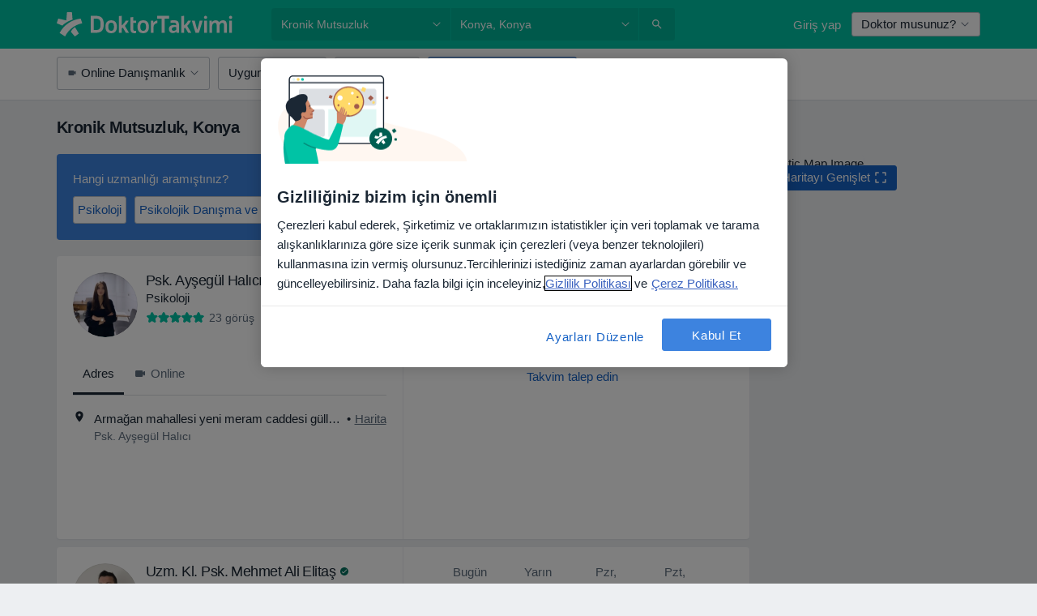

--- FILE ---
content_type: text/html; charset=UTF-8
request_url: https://www.doktortakvimi.com/hastaliklar/kronik-mutsuzluk/konya
body_size: 116047
content:

<!DOCTYPE html>
<html lang="tr" region="tr" class="">
<head>
<!--
--------------------------------
We are looking for outstanding talent! Since you are interested in our code, maybe you are also interested in becoming part of our team.
We look forward to seeing you: https://docplanner.tech/careers
--------------------------------
-->
	
			<link rel="preconnect" href="//cookie-cdn.cookiepro.com"/>
		<link rel="preconnect" href="//platform.docplanner.com/"/>
		
		
		<link rel="preconnect" href="//s3-eu-west-1.amazonaws.com"/>
		<link rel="preconnect" href="//www.googletagmanager.com"/>
		<link rel="preconnect" href="//www.google-analytics.com"/>
		
			
			<link rel="preconnect" href="https://dev.visualwebsiteoptimizer.com" />
			<script type='text/javascript' id='vwoCode'>
				window._vwo_code || (function() {
					var account_id=772888,
						version=2.0,
						settings_tolerance=2000,
						hide_element='body',
						hide_element_style = 'opacity:0 !important;filter:alpha(opacity=0) !important;background:none !important',
						/* DO NOT EDIT BELOW THIS LINE */
						f=false,w=window,d=document,v=d.querySelector('#vwoCode'),cK='_vwo_'+account_id+'_settings',cc={};try{var c=JSON.parse(localStorage.getItem('_vwo_'+account_id+'_config'));cc=c&&typeof c==='object'?c:{}}catch(e){}var stT=cc.stT==='session'?w.sessionStorage:w.localStorage;code={use_existing_jquery:function(){return typeof use_existing_jquery!=='undefined'?use_existing_jquery:undefined},library_tolerance:function(){return typeof library_tolerance!=='undefined'?library_tolerance:undefined},settings_tolerance:function(){return cc.sT||settings_tolerance},hide_element_style:function(){return'{'+(cc.hES||hide_element_style)+'}'},hide_element:function(){return typeof cc.hE==='string'?cc.hE:hide_element},getVersion:function(){return version},finish:function(){if(!f){f=true;var e=d.getElementById('_vis_opt_path_hides');if(e)e.parentNode.removeChild(e)}},finished:function(){return f},load:function(e){var t=this.getSettings(),n=d.createElement('script'),i=this;if(t){n.textContent=t;d.getElementsByTagName('head')[0].appendChild(n);if(!w.VWO||VWO.caE){stT.removeItem(cK);i.load(e)}}else{n.fetchPriority='high';n.src=e;n.type='text/javascript';n.onerror=function(){_vwo_code.finish()};d.getElementsByTagName('head')[0].appendChild(n)}},getSettings:function(){try{var e=stT.getItem(cK);if(!e){return}e=JSON.parse(e);if(Date.now()>e.e){stT.removeItem(cK);return}return e.s}catch(e){return}},init:function(){if(d.URL.indexOf('__vwo_disable__')>-1)return;var e=this.settings_tolerance();w._vwo_settings_timer=setTimeout(function(){_vwo_code.finish();stT.removeItem(cK)},e);var t=d.currentScript,n=d.createElement('style'),i=this.hide_element(),r=t&&!t.async&&i?i+this.hide_element_style():'',c=d.getElementsByTagName('head')[0];n.setAttribute('id','_vis_opt_path_hides');v&&n.setAttribute('nonce',v.nonce);n.setAttribute('type','text/css');if(n.styleSheet)n.styleSheet.cssText=r;else n.appendChild(d.createTextNode(r));c.appendChild(n);this.load('https://dev.visualwebsiteoptimizer.com/j.php?a='+account_id+'&u='+encodeURIComponent(d.URL)+'&vn='+version)}};w._vwo_code=code;code.init();})();
			</script>
			
	
						<link rel="preload" href="//platform.docplanner.com/css/jade-dpuikitv3-ccf4255a.css" as="style"/>
					<link rel="preload" href="//platform.docplanner.com/css/jade-search-14130b29.css" as="style"/>
		
									<link rel="preload" href="//platform.docplanner.com/js/goro-basic-30511e08.js" as="script"/>
					
						<link rel="preload" href="//www.googletagmanager.com/gtm.js?id=GTM-PZ83PG" as="script"/>
			<link rel="preload" href="//www.google-analytics.com/analytics.js" as="script"/>
			
	<meta charset="utf-8"/>
	<title>Konya Kronik Mutsuzluk Tedavisi Doktorları</title>

				  <script
    src="//cookie-cdn.cookiepro.com/consent/88361c0d-5afb-4f77-8a48-211ba40fd5d8/otSDKStub.js?v=202211201558"
    data-id="onetrust-script"
    data-language="tr"
    type="text/javascript"
    charset="UTF-8"
    data-domain-script="88361c0d-5afb-4f77-8a48-211ba40fd5d8"
  ></script>

<script type="text/javascript">
  function OptanonWrapper() {
	    }
</script>
	
	<link rel="search" type="application/opensearchdescription+xml" title="www.doktortakvimi.com" href="https://www.doktortakvimi.com/opensearch">

			<meta name="description" content="Konya içinde Kronik Mutsuzluk tedavisi uygulayan doktorların/uzmanların listesidir. Doktorları/uzmanları ve yorumlarını inceleyebilir, dilerseniz randevu alabilirsiniz."/>
	<meta name="robots" content="index,follow"/>
	<meta property="fb:page_id" content="122601654502559"/>
	
		
				<link rel="canonical" href="https://www.doktortakvimi.com/hastaliklar/kronik-mutsuzluk/konya"/>
			<link rel="next" href="https://www.doktortakvimi.com/hastaliklar/kronik-mutsuzluk/konya/2"/>
	
				
<meta property="og:image" content="//platform.docplanner.com/img/tr/open-graph/og.png?2565772545" />
	
					
<script type="text/javascript">
	var ZLApp = {
		'APICredentials': {},

		'AppConfig': {},
		'Roles' : {
      'IS_CALL_CENTER_AGENT': false,
			'IS_ZLWORKER' : false,
			'IS_CUSTOMER_CARE' : false,
			'IS_DOCTOR': false,
			'IS_FACILITY': false		},

		'Routes' : {},

		'Storage' : {
			session: sessionStorage,
			local: localStorage
		},

		'Modules': {
			CalendarEditionPage : function() {},
			AlgoliaIndexes : {},
			MapsLoader : {}
		},

		'Experiments': {},

		'pushGAEvent': function(options) {
			$(document).ready(function() {
				// Universal Google Analytics Events

				var layerData = $.extend({
					'event': 'gaTriggerEvent',
					'gaEventCategory': options[0],
					'gaEventAction': options[1],
					'gaEventLabel': options[2],
					'gaEventInteraction': options[4]
				}, options[5]);

				dataLayer.push(layerData);
			});
		},
    'pushHSEvent': function(eventValue) {
		  if (window._hsq && _hsq.push) {
				_hsq.push(["trackEvent", eventValue]);
			}
		},
		"Routing" : {
			"generate" : function(name, object) {
				return ZLApp.NativeRouting.generate(name, object);
			}
		},
		'setStorage': function(type, key, value) {
			try {
				var storage = this.Storage[type];

				storage.setItem( key, JSON.stringify(value) );

				return true;
			} catch (exception) {
				return false;
			}
		},
		'getStorage': function(type, key) {
			try {
				var storage = this.Storage[type];

				if (storage && storage.getItem(key) !== undefined && storage.hasOwnProperty(key) === true) {
					return JSON.parse(storage.getItem(key));
				} else {
					return undefined;
				}
			} catch (exception) {
				return undefined;
			}
		},
		'clearStorage': function(type, key) {
			try {
				var storage = this.Storage[type];
				storage.removeItem( key );
				return true;
			} catch (exception) {
				return false;
			}
		},
	};

	// Object container for old stuff
	window.ZL = {};
</script>


<script type="text/javascript">
	ZLApp.CrmConfig = {
		DEFAULT_CURRENCY_CODE: 'TRY',
		DEFAULT_VAT_RATE: 20,
		WITH_ZEROS: false,
		PRICE_TYPE: 'net',
		WEBSOCKET_DOMAIN: 'ws.doktortakvimi.com',
		WEBSOCKET_TOKEN: '2c595f7e-ef38-492e-b088-73e553cf86dd',
	};
</script>




<script>
	ZLApp.Const = {
		'AJAX_ROOT_ROUTE': 'www.doktortakvimi.com',
		'ALGOLIA_API_KEY': '189da7b805744e97ef09dea8dbe7e35f',
		'ALGOLIA_APP_ID': 'docplanner',
		'ALGOLIA_PREFIX': '',
		'ALGOLIA_SUFFIX': '',
		'TESTING_NAME': '',
		'BASE_DOMAIN': 'doktortakvimi.com',
		'BOOKING_APP_BOOK_VISIT': 'randevu-al',
		'BOOKING_APP_BOOK_VISIT_SLOTS': 'tarihini-sec',
		'BREAKPOINTS': {
			'SCREEN_LG_MIN': 1200,
			'SCREEN_MD_MAX': 1199,
			'SCREEN_MD_MIN': 992,
			'SCREEN_SM_MAX': 991,
			'SCREEN_SM_MIN': 768,
			'SCREEN_XS_MAX': 767,
		},
		'RECAPTCHA_SITE_KEY': '6LcJm0keAAAAACk88CN2g1kWMj5oco131tYHkQS7',
		'COVID_TEST_ID': '',
		'FLU_VACCINATION_ID': '',
		'CURRENCY': '₺0 - 0',
		'CURRENT_COUNTRY_NAME': 'Türkiye',
		'CURRENT_COUNTRY_PHONE_PREFIX': '+90',
		'CURRENT_ROUTE': 'route_search_filter_city_item_disease',
		'DOCTOR_REGISTRATION_WITHOUT_VERIFICATION': false,
		'DOMAIN': 'www.doktortakvimi.com',
		'DWH_STATISTICS_URL': 'https://dwh-statistics.doktortakvimi.com',
		'EVENT_TRACKER_URL': 'https://event-tracker.docplanner.com',
		'FACEBOOK_FANPAGE_URL': 'https://www.facebook.com/doktortakvimi',
		'FACEBOOK_LOCALE': 'tr_TR',
		'FACILITY_URL': 'https://www.doktortakvimi.com/klinikler/__urlname__',
		'FIRST_SOCIAL_LOGIN':  false ,
		'GEOCODER_DOMAIN': 'geocoder.doktortakvimi.com',
		'GOOGLE_API_KEY': 'AIzaSyAPEkgzgNuQ7h-PLlGo4YqglJ0Ht9RIiPk',
		'GOOGLE_APP_ID': '261481822221-g7bn886gt05ojedsk0h0r10l1mge69lk.apps.googleusercontent.com',
		'GOOGLE_ONE_TAP_REDIRECT_URL': 'https://www.doktortakvimi.com/social-connect/tr_sso?_redirect=https%3A//www.doktortakvimi.com/hastaliklar/kronik-mutsuzluk/konya',
		'HAS_UNIFIED_NAVIGATION': false,
		'HUBSPOT_ECOMMERCE_CONTACT': '',
		'HUBSPOT_ID': '442271',
		'ISO_LOCALE': 'tr',
		'IS_LOGGED': false,
		'IS_LOGGED_DOCTOR': false,
		'IS_LOGGED_FACILITY_MANAGER': false,
		'IS_PATIENT_APP': false,
		'IS_PHONE': false,
		'IS_STAGING': false,
		'LANGUAGE_CODE': 'tr_TR',
		'LOADER_IMAGE': '<p class="loader"><img src="//platform.docplanner.com/img/general/user-interface/loader-ready-white.gif?1799301098" alt=""/></p>',
		'LOADER_URL': "//platform.docplanner.com/img/general/user-interface/loader-ready-white.gif?1799301098",
		'LOCALE': 'tr',
		'MARKETING_CONSENT_IS_INFO': false,
		'MARKETING_CONSENT_PRECHECKED': false,
		'MIN_QUESTION_CHARACTERS': 50,
		'PAGE_TYPE': '/search_results_visits_new',
		'PATIENT_APP_VERSION': '',
		'PATIENT_REQUEST_BASE_URL': 'https://patient-request.doktortakvimi.com',
		'PLATFORM_LINK': '//platform.docplanner.com/',
		'POST_CODE_MASK': '99999',
		'PROTOCOL': 'https',
		'REFERER': '',
		'SAAS_BASE_DOMAIN': 'docplanner.doktortakvimi.com',
		'SAAS_MANAGEMENT_WIDGET_DOMAIN': 'booking-management.doktortakvimi.com',
		'SEARCH_PATH': "https:\/\/www.doktortakvimi.com\/ara",
		'SITE_LANG': 'tr',
		'SITE_NAME': 'DoktorTakvimi',
		'SSO_DOMAIN': 'l.doktortakvimi.com',
		'SSO_SOCIAL_CONNECT': 'https://www.doktortakvimi.com/social-connect/tr_sso?_redirect=',
		'SSO_SOCIAL_CONNECT_REDIRECT_URL': 'https://www.doktortakvimi.com/social-connect/tr_sso?_redirect=https%3A//www.doktortakvimi.com/hastaliklar/kronik-mutsuzluk/konya',
		'TERMS_URL': 'https://www.doktortakvimi.com/sartname',
		'TIMEZONE': '+03:00',
		'UPPERCASE_RATIO_ON_OPINIONS': 50,
		'USER_ID': null,
		'VISIT_URL': '',
		'WIDGETS_APP_URL': 'widgets.doktortakvimi.com',
		'SEARCH_APP_URL': 'https://search.doktortakvimi.com',
		'PSYCHOTHERAPIST_SPECIALIZATION_ID': "",
		'PSYCHOLOGY_SPECIALIZATION_ID': 131,
	};

	ZLApp.isRoute = function(route) {
		if (Array.isArray(route)) {
			return route.indexOf(this.Const.CURRENT_ROUTE) > -1;
		}

		return this.Const.CURRENT_ROUTE === route;
	};
</script>


																																																																																																																																																																																																																																												
<script>
	ZLApp.Gate = {"GATE_ADDRESS_EDITION_CUSTOM_REFUND_POLICY":false,"GATE_ADDRESS_ONLINE_CONSULTATION":true,"GATE_ADMIN_CHAT_GDPR":true,"GATE_BOOKING_INSURANCE":false,"GATE_BOOKING_DIRECT_INSURANCE":false,"GATE_SHOW_DISABLED_FACILITY_WIDGET":false,"GATE_AGENDA_NON_DOCTORS_FRONTEND_TEST":false,"GATE_PB_SEND_REQUEST_FOR_SLOTS_WITHOUT_INSURANCE_FILTER":true,"GATE_CALENDAR_NOTIFICATION_FIND_OTHER_DOCTOR":false,"GATE_CHECK_YOUR_INSURANCE":false,"GATE_CONTEXTUAL_SEARCH_AT_HOMEPAGE":true,"GATE_COOKIE_CONSENT":true,"GATE_PREVENT_AUTOBLOCKING_GTM":false,"GATE_COVID_TEST_SEARCH":false,"GATE_FLU_VACCINATION_SEARCH":false,"GATE_CRM_ECOMMERCE_BLACK_FRIDAY":false,"GATE_CRM_ECOMMERCE_BOLETO":false,"GATE_CRM_ECOMMERCE_IBAN":false,"GATE_CRM_ECOMMERCE_IYZICO_ONE_TIME":false,"GATE_CRM_ECOMMERCE_PAYMENTS_TESTIMONIALS":true,"GATE_CRM_ECOMMERCE_PIX":false,"GATE_CRM_ECOMMERCE_PSE":false,"GATE_CRM_ECOMMERCE_SERVIPAG":false,"GATE_CRM_ECOMMERCE_SHOW_CPL_PRICING_DETAILS":false,"GATE_CRM_ECOMMERCE_WEBSITE":true,"GATE_CRM_ECOMMERCE_WEB_PAY":false,"GATE_CRM_ECOMMERCE_HIDE_PACKAGING_LANDING_CONTACT_FORM":false,"GATE_CRM_ECOMMERCE_TERMS_DETAILS":false,"GATE_CRM_IYZICO":true,"GATE_CRM_PAYU":false,"GATE_CRM_USE_SCA_AUTHENTICATION_FLOW":false,"GATE_CRM_USE_SCA_AUTHENTICATION_FLOW_SELECTIVE_BINS":false,"GATE_DIRECT_INSURANCES":false,"GATE_DOCTOR_CALENDAR_FILTERS":true,"GATE_DOCTOR_LICENSE_NUMBER":false,"GATE_DOCTOR_PROFILE_TOP_BANNER_TOUCHPOINT":true,"GATE_DOCTOR_REGISTRATION_EMAIL_CONFIRMATION":false,"GATE_DOCTOR_STATISTICS_VIDEO":false,"GATE_OPENING_HOURS":false,"GATE_ECOMMERCE_PREMIUM_LANDING_MODAL":false,"GATE_ECOMMERCE_PREMIUM_LANDING_MODAL_MARKETING":false,"GATE_ECOMMERCE_PRICING_WEBSITE_ON_DEFAULT":false,"GATE_ECOMMERCE_WEBSITE_TOGGLE_ADDITIONAL_TEXT":true,"GATE_ECOMMERCE_THANK_YOU_PAGE_NEW_ONBOARDING_WIZARD":true,"GATE_ECOMMERCE_UNPAID_INVOICES_MODAL":false,"GATE_PRELOAD_GTM":true,"GATE_ENABLE_LICENSE_NUMBER_VERIFICATION":false,"GATE_FACILITY_CALENDAR_SERVICE_STEP":true,"GATE_FACILITY_CALENDAR_SORT_BY_NAME":false,"GATE_FACILITY_PROFILE_TOP_BANNER_TOUCHPOINT":false,"GATE_FACILITY_REGISTRATION":false,"GATE_FACILITY_REGISTRATION_EMAIL_CONFIRMATION":false,"GATE_FACILITY_SERVICES_TABLE":false,"GATE_REFACTORED_FACILITY_ITEM_ABOUT":false,"GATE_FIND_ANOTHER_SPECIALIST_WHEN_NO_AVAILABILITY":false,"GATE_GDPR_MARKETING_CONSENT_MANDATORY":false,"GATE_GDPR_REGISTRATION_INFORMATION":false,"GATE_GENERAL_MARKETING_AGREEMENT":false,"GATE_GOOGLE_ONE_TAP_LOGIN":false,"GATE_HIDE_NEARBY_DOCTORS_ON_NON_COMMERCIAL_PROFILE":true,"GATE_HIDE_PRICES_FOR_PATIENTS_WITH_INSURANCE":false,"GATE_HOMEPAGE_PATIENT_APP_BANNER":true,"GATE_HUBSPOT":true,"GATE_INSURANCE_PLANS":false,"GATE_LOCATION_DETAILS":true,"GATE_MODERATION_DOCTOR_ITEM_REQUIRED":true,"GATE_MODERATION_DOCTOR_ITEM_SPECIALIZATION":false,"GATE_MODERATION_DOCTOR_SPECIALIZATION":true,"GATE_MODERATION_EDIT_OPINION_BY_MODERATOR":true,"GATE_MODERATION_OPINION_TRUST_SCORE_DISPLAY":true,"GATE_MODERATION_AUTOMODERATOR_PARAMS_BUTTON_DISPLAY":true,"GATE_MODERATION_PANEL_DOCTOR_NEW_BY_SELF":true,"GATE_MODERATION_SPECIALIZATION_DOCUMENT_VERIFICATION":false,"GATE_NEW_SEARCH_DISTRICT_FILTERS":false,"GATE_NEW_SEARCH_FORCE_DOCTORS_ON_LANDING_PAGES":false,"GATE_NEW_SEARCH_ONLINE_CONSULTATION_BANNER":true,"GATE_NEW_SEARCH_PATIENT_APP_BANNER":true,"GATE_ONLINE_CONSULTATION_CALENDAR_PAYMENT_TIP":false,"GATE_ONLINE_LANDING_REAL_TESTIMONIALS":false,"GATE_OPINIONS_NEW_FLOW_SAMPLE_OPINIONS":true,"GATE_OPINIONS_NEW_FLOW_REQUIRE_LOGIN_JUST_BEFORE_SUBMIT":false,"GATE_OPINION_SIGNATURE_HIDE":false,"GATE_OPINION_SORTING_SHOW":false,"GATE_PB_BOOKING_SOURCE":false,"GATE_PB_DECIMAL_PART_IN_PRICES":true,"GATE_PB_DOCTOR_CALENDAR_WITH_FILTERS_WIDGET":false,"GATE_PB_INTEGRATED_DOCTOR_CALENDAR":false,"GATE_ENABLE_ALL_PATIENT_APP_BANNER":true,"GATE_ENABLE_BROWSER_CHAT_PATIENT_APP_BANNER":true,"GATE_QA_PATIENT_APP_BANNER":true,"GATE_USE_NEW_MESSENGER_APP":false,"GATE_CHAT_ENABLE_NEW_ON_LOAD_BANNER":true,"GATE_CHAT_ENABLE_NEW_ON_LOAD_CONFIRMATION_BANNER":true,"GATE_DEEPLINK_SEND_DIRECT_REGISTRATION_TRACKING":true,"GATE_DLP_VWO_EXPERIMENT_ENABLED":false,"GATE_ENABLE_DLP_SURVEY":false,"GATE_Q_AND_A":false,"GATE_Q_AND_A_ALLOW_PRIVATE_QUESTIONS":false,"GATE_Q_AND_A_ANSWER_MODERATION":false,"GATE_Q_AND_A_PRIVATE_QUESTIONS_PANEL_VUE":false,"GATE_RECURRING_CREDIT_CARD_PAYMENT":true,"GATE_SAVE_DOCTOR_PROFILE":true,"GATE_SAVE_DOCTOR_PROFILE_NON_LOGGED":true,"GATE_SENTRY_JS":true,"GATE_DATADOG_RUM_JS":true,"GATE_SENTRY_PERFORMANCE_TRACING":false,"GATE_SEO_ENABLE_NEW_DOCTOR_HOMEPAGE_SECTION":false,"GATE_SHOW_ADDRESS_FACILITY_WARNING":true,"GATE_SHOW_DOCTOR_PROFILE_EDITION_DESCRIPTION":false,"GATE_HIDE_REQUEST_SERVICES":false,"GATE_SHOW_GDPR_CHECKBOX":false,"GATE_SHOW_PHONE_ON_NON_COMMERCIAL_DOCTORS":false,"GATE_SLOT_RELEASED":true,"GATE_STRONG_PASSWORD_VALIDATOR":true,"GATE_TIMEZONE_ONLINE_CONSULTATION":false,"GATE_TURKISH_LAW_COMPLIANCE":true,"GATE_USER_REGISTRATION_EMAIL_CONFIRMATION":false,"GATE_VUE_LOCATION_AUTOCOMPLETE_LOGS":false,"GATE_VUE_WIDGETS":true,"GATE_WEBSOCKETS":true,"GATE_MODERATION_SPECIALIZATION_DOCUMENT_VERIFICATION_SENT_EMAIL":false,"GATE_TEST_ACCOUNTS_DASHBOARD_FACILITY_ACCOUNTS_TOGGLE":true,"GATE_OPINION_ACTIVATION_AND_EMAIL_VERIFICATION_VIA_EMAIL":false,"GATE_RECAPTCHA_ENTERPRISE_OPINIONS_FLOW":true,"GATE_OPINIONS_REMOVE_OTHER_FROM_LOCATION_DROPDOWN":false,"GATE_ECOMMERCE_USE_IFRAME":false,"GATE_DOCTOR_REGISTRATION_MODERATION_PANEL":true,"GATE_CRM_FIRST_CLASS_ECOMMERCE_PROMOTION":false,"GATE_OPINIONS_FOR_FACILITIES":false,"GATE_UNSUBSCRIBE_SMS_FOOTER":true,"GATE_OPINIONS_FACILITY_DOCTOR_DROPDOWN":false,"GATE_OPINIONS_FACILITY_ADDRESSES_DROPDOWN":false,"GATE_PATIENT_REQUEST_BUTTON":false,"GATE_ENABLE_PATIENT_REQUEST_WEBVIEW":false,"GATE_USE_NEW_PATIENT_REQUEST_PAGE":false,"GATE_PATIENT_REQUEST_VERIFICATION_STEP":false,"GATE_PATIENT_REQUEST_NEW_CATEGORIES":false,"GATE_PATIENT_REQUEST_SHOW_UNAVAILABLE_CATEGORIES":false,"GATE_DOCTOR_OUT_OF_OFFICE":false,"GATE_GET_DOCTOR_CERTIFICATE":false,"GATE_CRM_ECOMMERCE_PACKAGING_LANDING":true,"GATE_CRM_ECOMMERCE_PACKAGING_LANDING_HIDE_ICONS":false,"GATE_CRM_ECOMMERCE_CUSTOMER_SUPPORT_SECTION":true,"GATE_PB_DISPLAY_GET_APP_BANNER_IN_ASK_FOR_CONTACT_MODAL":false,"GATE_REQUEST_PROFILE_CHANGES_WITH_TEXT_BOX":false,"GATE_FETCH_CUSTOMER_DATA_BY_TAX_NUMBER":false,"GATE_ECOMMERCE_ACCEPT_COMPANY_GMB":true,"GATE_CRM_CUSTOMER_TAX_NUMBER_NOT_REQUIRED":false,"GATE_BULK_OBJECT_VERIFICATION":true,"GATE_USER_TOOL_V2":true,"GATE_PB_USE_FULL_LIST_OF_INSURANCES_IN_CALENDAR_WIDGET":false,"GATE_PB_IS_BOOKING_REQUEST":false,"GATE_PB_SHOW_BOOKING_REQUEST_MODAL":false,"GATE_BANNER_REDIRECT_TO_LISTING":false,"GATE_SHOULD_CHECK_BOOKABLE_SERVICES_ON_FACILITY_PROFILE":true,"GATE_SHOULD_CHECK_BOOKABLE_DOCTORS_ON_FACILITY_PROFILE":true,"GATE_NEW_SEARCH_HIDE_DOCTOR_SERVICES":true,"GATE_SHOW_PRICE_INCREASE_MODAL":false,"GATE_OPINIONS_ABUSE_REPORT_VIA_EMAIL_POSSIBLE":false,"GATE_TRUST_BANNER_CERTIFICATES_PL":false,"GATE_USE_TEST_COOKIEPRO":false,"GATE_CHAT_SEND_HEALTH_PROFILE_BUTTON":false,"GATE_DOCTOR_SPECIALIZATION_IN_PROGRESS":false,"GATE_PATIENT_APP_EVENT_INTERCEPTOR":true,"GATE_DP_SPACES_HEADER":false,"GATE_CRM_ECOMMERCE_PACKAGING_LANDING_FUTURE_PRICINGS":false,"GATE_DE_SEARCH_FILTER_SLOTS_BY_INSURANCE_PROVIDER":false,"GATE_ENABLE_EFR_DEEPLINK_PARAM":true,"GATE_ENABLE_FALLBACK_ANDROID_DYNAMIC_LINK":false,"GATE_ENABLE_FALLBACK_IOS_DYNAMIC_LINK":false,"GATE_ENABLE_UNLEASH_FOR_DLP":true,"GATE_ENABLE_UNLEASH_CACHING_FOR_DLP":false,"GATE_VISIBILITY_SPACE_PROMO_MATERIALS_PAGE":false,"GATE_FACILITY_PROFILE_PRICE_RANGES":false,"GATE_VISIBILITY_SPACE_FIRST_CLASS_PAGE":false,"GATE_FACILITY_PROFILE_GROUP_SERVICES_BY_DESCRIPTION":false,"GATE_OPINION_VERIFIED_BY_PAYMENT":false,"GATE_PB_SEARCH_RESULT_INSURANCE_CHECKER":false,"GATE_OPINION_MERGED_VERIFICATION_BADGES_FRONTEND":true,"GATE_DOCTOR_NEW_PROFILE_EDITOR":true,"GATE_FACILITY_NEW_PROFILE_EDITOR":true,"GATE_NEW_DOCTOR_REGISTRATION_FLOW":false,"GATE_PRE_REGISTER_STEP":false,"GATE_DOCTOR_WELCOME_MODAL":false,"GATE_Q_AND_A_PATIENT_PANEL_SHOW_ALL":true,"GATE_SEARCH_MED24_BANNER":false,"GATE_DOCTOR_DASHBOARD":false,"GATE_NEW_SERVICES_SECTION_WITH_CUSTOM_NAMES":false,"GATE_PB_SLOTS_FILTER_INSURANCES_ADVANCED_SCHEDULE":false,"GATE_SAAS_FOR_FREEMIUM":false,"GATE_FIRST_CLASS_LANDING_PAGE_MODALITIES":false,"GATE_CALENDAR_REQUEST_PHONE_NUMBER":false,"GATE_GOOGLE_ONE_TAP_LOGIN_MOVED_FROM_GTM":true,"GATE_PB_BOOKING_WIDGET_ENABLE_FIRST_VISIT_FILTER":false,"GATE_PB_SKIP_FIRST_BOOKING_STEP_AB_TEST":false,"GATE_PB_BOOKING_WIDGET_MODAL_ON_LISTING_AB_TEST":false,"GATE_PB_SHOW_INSURANCE_FILTER_IN_NAVBAR":false,"GATE_SHOW_STATISTICS_ICON":true,"GATE_DOCTOR_DASHBOARD_CALENDAR_REQUESTS":false,"GATE_ENABLE_SAAS_INSURANCE_CONFIGURATION":false,"GATE_SEARCH_AUTOCOMPLETE_WITH_INSURANCE_AB_TEST":false,"GATE_CALENDAR_APP_POST_NEW_ENDPOINT":false,"GATE_DOCTOR_PROFILE_NEW_ADDRESSES_SECTION":true,"GATE_SHOW_NEAR_ME":true,"GATE_OOPS_WIDGET":true,"GATE_FACILITY_PROFILE_MERGE_SERVICES_FOR_MULTIPLE_SPECS":true,"GATE_CRM_SHOW_ECOMMERCE_SECURE_PAYMENT_TEXT":false,"GATE_DOCTOR_PROFILE_EDITION_GENDER_ALLOW_OTHER":false,"GATE_ENABLE_ADDITIONAL_ONLINE_RESULTS_EXPERIMENT":true,"GATE_ENABLE_RADIUS_SEARCH_RESULTS_EXTENSION":true,"GATE_CRM_SHOW_ECOMMERCE_NOA_TERMS_2":false,"GATE_PHARMACIES_SEARCH":false,"GATE_PB_DOCTOR_WIDGET_DO_NOT_PREFILL":false,"GATE_PB_BOOKING_INSURANCES_FEATURES":false,"GATE_PB_BOOKING_INSURANCES_FEATURES_FACILITY":false,"GATE_SEARCH_ASSISTANT_EXPERIMENT_AUTO_SHOW":false,"GATE_SEARCH_ASSISTANT_EXPERIMENT_SA_FROM_AUTOCOMPLETE":false,"GATE_ENROLLMENT_OPTIMIZED_CONVERSION_EXPERIMENT":false,"GATE_OPTIMIZED_CONVERSION_EXPERIMENT":false,"GATE_ENROLLMENT_VISIBILITY_EXPERIMENT":false,"GATE_VISIBILITY_EXPERIMENT":false,"GATE_BOOKING_PUBLIC_INSURANCE_FLOW_FRONTEND":false,"GATE_DOCTOR_REGISTRATION_LICENSE_NUMBER_ALWAYS_MANDATORY":false,"GATE_DOCTOR_REGISTRATION_ADDRESS_AUTOCOMPLETE_COUNTRY":false,"GATE_DOCTOR_REGISTRATION_ADDRESS_AUTOCOMPLETE_CITY":false,"GATE_SEARCH_INSURANCE_LISTINGS_FILTER_PROCESSING":false,"GATE_MARKETPLACE_PAYMENTS_BNPL_RESCHEDULES":false,"GATE_VISIBILITY_ADDRESS_EDITOR_VALIDATION_DOCTOR":false,"GATE_VISIBILITY_ADDRESS_EDITOR_VALIDATION_FACILITY":false,"GATE_DOCTOR_NEW_MODERATION_NEW_ENDPOINT":true,"GATE_PB_INSURANCES_AVAILABILITY_SEARCH":false,"GATE_VISIBILITY_SA_HIDE_LIVE_LOCATION_QUESTION":false,"GATE_PB_AB_TEST_AVAILABILITY_CALENDAR":false,"GATE_CRM_NOA_PROMO_BLACK_FRIDAY":false,"GATE_CRM_NOA_PROMO_BLACK_FRIDAY_PRICE_INFO":false,"GATE_DOCTOR_REGISTRATION_LICENSE_REQUIRED_BY_SPECIALIZATION":false};

	ZLApp.isGranted = function(gate) {
		return this.Gate[gate];
	};
</script>


	<script>
		ZLApp.Lang = {
						"@Disease": "hastalik",
			"@List": "liste",
			"@Map": "harita",
			"abandoned_cart_button": "Tarihi onaylay\u0131n",
			"abandoned_cart_description": "Randevunuzu tam anlam\u0131yla alabilmek i\u00e7in \u00f6ncelikle i\u015flemleri tamamlaman\u0131z gerekiyor.",
			"abandoned_cart_header": "Randevu alma i\u015fleminiz hen\u00fcz tamamlanmad\u0131",
			"add": "Ekle",
			"add_patient": "Hasta ekle",
			"address": "Adres",
			"addresses_with_no_online_booking": "Di\u011fer adresler",
			"advance_schedule_calendar_address": "Adres",
			"are_you_sure": "Emin misiniz?",
			"autocomplete_disease": "hastalik",
			"autocomplete_loading": "Sonu\u00e7lar i\u00e7in ara\u015ft\u0131rma yap\u0131yoruz",
			"autocomplete_search_empty": "Ne ar\u0131yorsunuz?",
			"autocomplete_search_prefix": "Ara",
			"autocomplete_specialization": "Uzmanl\u0131k",
			"booking_sms_conf_after_resend_hint": "Size yeni bir SMS g\u00f6nderdik! Bu sefer 2 dakikadan daha az bir s\u00fcrede ula\u015facakt\u0131r",
			"brand_doctors": "doktor",
			"calendar_placeholder_title": "Online Randevu Takvimi",
			"call": "Bizi aray\u0131n",
			"cancel": "\u0130ptal",
			"changes_sent_to_moderation": "De\u011fi\u015fiklikler edit\u00f6rlerimize g\u00f6nderilmi\u015ftir. Moderasyon s\u00fcreci tamamlanana kadar, de\u011fi\u015fiklik \u00f6ncesi i\u00e7erik profilinizde g\u00f6r\u00fcn\u00fcr olmayacakt\u0131r.",
			"chat_error_message": "En son mesajlar\u0131 g\u00f6rmek i\u00e7in l\u00fctfen sayfay\u0131 yenileyin.",
			"check_other_calendars": "Takvim olan adresleri g\u00f6ster",
			"clinics_autocomplete": "Hastane",
			"close": "Kapat",
			"comment_should_not_capitalize": "Yorumlar tamam\u0131 b\u00fcy\u00fck harfler ile yaz\u0131lmamal\u0131d\u0131r",
			"comment_to_short": "G\u00f6r\u00fc\u015f\u00fcn\u00fcz en az %minCharacters% karakter uzunlu\u011funda olmal\u0131d\u0131r. \u015eu anda %currentCount% karakter uzunlu\u011fundad\u0131r.",
			"common_refresh": "Yenile",
			"components.question.doctor.book": "Randevu al",
			"confirm_when_slot_remove": "Bu zaman dilimini ger\u00e7ekten silmek istiyor musunuz?",
			"congratulations_reminders_set": "Tebrikler. Hat\u0131rlatma ayarland\u0131.",
			"disable": "devre d\u0131\u015f\u0131 b\u0131rak",
			"doctor_all_addresses": "Adresler (%{count})",
			"doctor_all_addresses_one": "Adres",
			"doctor_autocomplete": "Uzman",
			"doctor_edition_facility_type_header": "Yeni Adres Ekleyin",
			"doctor_edition_online_office_name": "Online Dan\u0131\u015fmanl\u0131k Adresi Ad\u0131",
			"doctor_opinions_show_opinions": "D\u00fc\u015f\u00fcnceleri g\u00f6ster",
			"doctor_profile_add_opinion": "G\u00f6r\u00fc\u015f ekle",
			"doctor_service": "Hizmet",
			"doctor_verificated_successfully": "Teyit edilmi\u015f profil",
			"doctor_with_calendar": "Randevu yok",
			"edit": "d\u00fczenle",
			"edit_visit_patient": "Hastay\u0131 d\u00fczenle",
			"enable": "etkinle\u015ftir",
			"errorTryLater": "Hata olu\u015ftu. Tekrar deneyin.",
			"error_while_uploading_photos": "A\u011f\u0131m\u0131z foto\u011fraflar\u0131n\u0131z\u0131 i\u015flerken bir problem oldu. L\u00fctfen boyutlar\u0131n\u0131 k\u00fc\u00e7\u00fcltmeyi ya da tek tek y\u00fcklemeyi deneyin.",
			"expand_map": "Haritay\u0131 Geni\u015flet",
			"facility": "Kurulu\u015f",
			"facility_listing_context_alert": "Adres, uzmanl\u0131k veya hekim\/uzman de\u011fi\u015fiklikleri durumunda arad\u0131\u011f\u0131n\u0131z hizmetin verilmemesi veya sigortan\u0131z taraf\u0131ndan kapsanmamas\u0131 durumuyla kar\u015f\u0131la\u015fabilirsiniz.",
			"facility_name_plaxeholder": "\u00f6r. Hacettepe \u00dcniversitesi Hastanesi",
			"fieldNotEmpty": "Bu alanlar bo\u015f b\u0131rak\u0131lamaz",
			"filter_info_box": "Filtreleri kullanarak arad\u0131\u011f\u0131n\u0131z kriterlere uygun uzmanlar\u0131 veya hastaneleri bulabilirsiniz.",
			"finish": "Bitir",
			"forward": "\u0130leri",
			"from": "Ba\u015flang\u0131\u00e7",
			"generic-book-appointment": "Randevu al",
			"google_calendar_cancel_sync_text": "Senkronizasyonu iptal etmek istedi\u011finize emin misiniz?",
			"import_address_name": "Hizmet Verdi\u011finiz Adres Ad\u0131",
			"incorrect_date": "Yanl\u0131\u015f tarih!",
			"insurance_box_title": "Belirli bir sigorta kabul eden bir doktor\/uzman m\u0131 ar\u0131yorsunuz? Se\u00e7eneklerimizi kontrol edin",
			"internal_number_warning": "Ba\u011flant\u0131 ba\u015flad\u0131ktan sonra l\u00fctfen a\u015fa\u011f\u0131daki dahili numaray\u0131 girin: ",
			"iyzico_credit_card_authorization_invalid_data": "Ge\u00e7ersiz veri girildi. L\u00fctfen bizimle ileti\u015fime ge\u00e7in.",
			"less": "daha az",
			"link_doctor_to_clinic.choose_clinic.placeholder": "\u00c7al\u0131\u015ft\u0131\u011f\u0131n\u0131z kurumun ad\u0131n\u0131 arat\u0131n",
			"link_doctor_to_clinic.choose_clinic.title": "\u00c7al\u0131\u015ft\u0131\u011f\u0131n\u0131z kurumu se\u00e7in",
			"loadingWait": "Y\u00fckleme s\u00fcr\u00fcyor. L\u00fctfen bekleyin...",
			"map": "harita",
			"map_empty_state_CTA": "Sonu\u00e7lar\u0131 g\u00f6rmek i\u00e7in haritay\u0131 yak\u0131nla\u015ft\u0131r\u0131n ya da hareket ettirin.",
			"map_empty_state_copy_generic": "Bu b\u00f6lgede hi\u00e7 uzman yok",
			"map_empty_state_copy_spec": "Bu b\u00f6lgede %dentists% bulunamad\u0131",
			"map_search": "Bu b\u00f6lgede ara",
			"map_test_modal_CTA": "Listeye geri d\u00f6n",
			"map_test_modal_text": "Yeni haritam\u0131z \u00fczerinde \u00e7al\u0131\u015f\u0131yoruz, yak\u0131nda yay\u0131nda olacak.",
			"map_test_modal_text_headline": "Yap\u0131m a\u015famas\u0131nda.",
			"mobile_sign_as": "\u015eu adla imzalay\u0131n:",
			"mobile_specialization": "Uzmanl\u0131k",
			"mobile_visit_try_again": "Tekrar dene",
			"more": "daha fazla",
			"move_visit": "Randevuyu yeniden planla",
			"no": "Hay\u0131r",
			"no_calendar_in_your_location": "Bulundu\u011funuz b\u00f6lge i\u00e7in online randevu se\u00e7ene\u011fi bulunmuyor.",
			"no_open_slots": "Randevu i\u00e7in \u00e7a\u011fr\u0131 merkezini arayabilirsiniz.",
			"no_results_for": "\u015eunun i\u00e7in arama sonucu bulunamad\u0131:",
			"no_slots_facility_cta": "Profili G\u00f6r",
			"no_slots_facility_info": "Bu kurumda online uygunlu\u011fu bulunan bir doktor veya uzman bulunamad\u0131",
			"online_consultation_doc_card_label": "Online dan\u0131\u015fmanl\u0131k hizmeti sunuyor",
			"pagination_next": "Sonraki",
			"pagination_previous": "\u00d6nceki",
			"panel_delete-me-modal_no": "Hesab\u0131m\u0131 silme",
			"panel_delete-me-modal_yes": "Hesab\u0131m\u0131 sil",
			"patient_visit_cancel_modal_confirm": "Randevunuzu iptal etmek istedi\u011finizden emin misiniz? ",
			"patients_marketing_consent_modal_cta_no": "Hay\u0131r, te\u015fekk\u00fcrler",
			"patients_marketing_consent_modal_cta_yes": "Evet, DoktorTakvimi'nden haber alay\u0131m",
			"patients_marketing_consent_modal_desc": "Yeni \u00f6zelliklerimiz ve hizmetlerimiz hakk\u0131nda tan\u0131t\u0131m bilgileri al\u0131n. Bu sayede, kendinizin ve sevdiklerinizin sa\u011fl\u0131\u011f\u0131yla ilgilenmek i\u00e7in DoktorTakvimi'nden iyi \u015fekilde faydalanacaks\u0131n\u0131z.",
			"patients_marketing_consent_modal_legal_txt": "DoktorTakvimi ile ilgili haberleri sizinle payla\u015fmak i\u00e7in izninize ihtiyac\u0131m\u0131z var. \u0130zninizi istedi\u011finiz zaman geri \u00e7ekebilirsiniz.",
			"patients_marketing_consent_modal_legal_txt_learn_more": "Gizlilik politikam\u0131zla ilgili daha fazla bilgi edinin.",
			"patients_marketing_consent_modal_legal_txt_tooltip": "Onay verdi\u011finizde DoktorTakvimi taraf\u0131ndan ileti\u015fim bilgilerinize sundu\u011fumuz \u00fcr\u00fcn ve hizmetlere ili\u015fkin bilgi verilmesi, tan\u0131t\u0131m faaliyetlerinin y\u00fcr\u00fct\u00fclmesi, kampanyalar hakk\u0131nda duyurular yap\u0131lmas\u0131 i\u00e7in elektronik ticari ileti g\u00f6nderilmesine izin vermi\u015f olursunuz. \u0130zninizi istedi\u011finiz zaman geri \u00e7ekebilece\u011finizi unutmay\u0131n. <a href=\"https:\/\/www.doktortakvimi.com\/gizlilik\">Gizlilik politikam\u0131z hakk\u0131nda daha fazla bilgi edinin.<\/a>",
			"patients_marketing_consent_modal_title": "\u0130lk bilen siz olun",
			"price_from": "Ba\u015flang\u0131\u00e7 %price%",
			"private_question_tr_moderation_modal": "Te\u015fekk\u00fcrler.\nCevab\u0131n\u0131z e-posta arac\u0131l\u0131\u011f\u0131 ile soru soran ki\u015fiye iletilecektir.",
			"provide_visit_location": "Ziyaret yeri gereklidir",
			"qna_question_delete_confirm": "Bu soruyu silmek istedi\u011finden emin misin?",
			"rate_error": "G\u00f6r\u00fc\u015f eklemek i\u00e7in \u00f6nce puan vermelisiniz",
			"registration.facility.user_position.doctor": "Hekim \/ Uzman",
			"reminder_removed": "Hat\u0131rlatma kald\u0131r\u0131ld\u0131",
			"remove_slot_error_message": "D\u00f6nem kald\u0131r\u0131lamad\u0131",
			"removing": "Kald\u0131r\u0131l\u0131yor",
			"reset_filters": "S\u0131f\u0131rla",
			"saving": "Kaydediyor...",
			"search_all_filters": "T\u00fcm Filtreler",
			"search_calendar_missing": "Takvim mevcut de\u011fil!",
			"search_doctors": "Doktor ara",
			"search_error_no_location": "Kullan\u0131c\u0131n\u0131n konumu tespit edilemiyor",
			"search_filter_calendar": "DoktorTakvimi Randevu",
			"search_filter_calendar_description": "Sadece DoktorTakvimi \u00fczerinden randevu alabilece\u011finiz doktorlar\u0131\/uzmanlar\u0131 g\u00f6ster",
			"search_filter_clinics": "Klinikler",
			"search_filter_dates_per_date": "Randevu Tarihi",
			"search_filter_diseases": "Hastal\u0131klar",
			"search_filter_districts": "\u0130l\u00e7eler",
			"search_filter_doctors": "Doktorlar\/Uzmanlar",
			"search_filter_doctors_clinics": "Her ikisi de",
			"search_filter_entity_type": "Listelenecekler",
			"search_filter_insurances": "Sigortalar",
			"search_filter_kids_friendly": "\u00c7ocuk Hasta Kabul Eden",
			"search_filter_kids_friendly_description": "Gen\u00e7 hastalar\u0131 tedavi eden doktorlar\/uzmanlar",
			"search_filter_payment_methods": "\u00d6deme Y\u00f6ntemleri",
			"search_filter_services": "Hizmetler",
			"search_filter_specializations": "Uzmanl\u0131klar",
			"search_in_doctors": "Doktorlarda veya uzmanlarda \"%{QUERY}\" ara",
			"search_in_facilities": "Hastane veya kliniklerde \"%{QUERY}\" ara",
			"search_see_profile": "Profili g\u00f6r\u00fcnt\u00fcleyin",
			"search_sort_by": "S\u0131rala",
			"search_sorter": "S\u0131rala",
			"search_sorter_availability": "En yak\u0131n randevu zaman\u0131",
			"search_sorter_factor_based": "\u00d6nerilen",
			"search_sorter_rating": "G\u00f6r\u00fc\u015fler",
			"search_sorter_recommended": "\u00d6nerilen",
			"search_whole_website": "\"%phrase%\"  i\u00e7in t\u00fcm sitede ara",
			"selectService": "Hizmet se\u00e7in",
			"selectSpecialization": "Uzmanl\u0131k alan\u0131 se\u00e7in",
			"select_choose": "---- se\u00e7in ----",
			"selected": "Se\u00e7ilen",
			"send_opinion": "G\u00f6r\u00fc\u015f g\u00f6nder",
			"services_and_prices_no_price": "-",
			"set_visit_button": "Randevu al",
			"show_more": "T\u00fcm\u00fcn\u00fc g\u00f6ster",
			"show_phone": "Telefonla ula\u015f\u0131n",
			"show_yesterday": "D\u00fcn\u00fc g\u00f6ster",
			"super_doctor_mail_CTA_see_all_opinions": "T\u00fcm yorumlar\u0131 g\u00f6r",
			"terms_of_visits_addition": "Ziyaret tarihleri ekleniyor",
			"toast_remove_slot_title": "Terim silindi!",
			"toast_undo_remove_slot_title": "Terim restore!",
			"unexpected_error": "Beklenmeyen hata olu\u015ftu!",
			"unsaved_changes": "Kaydedilmemi\u015f baz\u0131 de\u011fi\u015fiklikler var. Bunlar\u0131 kaydetmek i\u00e7in sayfada kalmak istiyor musunuz?",
			"validation.email": "Ge\u00e7erli bir e-posta adresi verin",
			"validation.maxLength": "G\u00f6r\u00fc\u015f\u00fcn\u00fcz\u00fcn uzunlu\u011fu biraz fazla. L\u00fctfen %{max} ya da daha az olacak \u015fekilde d\u00fczenleyiniz.",
			"validation.minLength": "Bu i\u00e7erik \u00e7ok k\u0131sa. Sorunuz en az %{min} karakter uzunlu\u011funda veya daha fazla olmal\u0131d\u0131r.",
			"validation.required": "Bu alan zorunludur",
			"validator_email": "Ge\u00e7erli bir e-posta adresi verin",
			"validator_required": "Bu alan zorunludur",
			"visit_details_saving_progress": "Kaydediliyor...",
			"visit_details_visit_cancelled": "Randevu iptal edildi",
			"visit_out_of_schedule": "Planda yer almayan muayene",
			"visit_report_select_all": "T\u00fcm\u00fcn\u00fc se\u00e7",
			"visit_select_date": "Randevu tarihini se\u00e7",
			"wait_a_moment": "Biraz bekleyin...",
			"warning": "Uyar\u0131",
			"we_are_checking_your_localization": "Yerinizi ar\u0131yoruz...",
			"widget_default_specialist": "Hekimler\/uzmanlar",
			"widget_show_reviews": "D\u00fc\u015f\u00fcnceleri g\u00f6ster",
			"yes": "Evet",
			"you_have_x_custom_calendar_configs": "de\u011fi\u015ftirilmi\u015f programl\u0131 $amount haftan\u0131z var",
			"you_need_characters": "Yazman\u0131z gereken en az: %{currentCount} karakter daha  vard\u0131r.",
			"your_account_demo_1": "Yeni ziyaret listesinin nas\u0131l \u00e7al\u0131\u015ft\u0131\u011f\u0131na g\u00f6z at\u0131n",
			"your_account_demo_2": "Takvimden, kayd\u0131rma yerine bir tarih se\u00e7ebilirsiniz",
			"your_account_demo_3": "1 t\u0131klama ile randevu alabilirsiniz",
			"your_account_demo_4": "Verilen adres listesinden se\u00e7im yapabilirsiniz",
			"your_account_demo_5": "Daha \u00f6nce yapm\u0131\u015f oldu\u011funuz rezervasyonun detaylar\u0131n\u0131 de\u011fi\u015ftirebilirsiniz",
			"your_account_demo_6": "Detayland\u0131r\u0131lm\u0131\u015f bilginin listedeki yeri i\u00e7in t\u0131klay\u0131n",
	
			'all_specs': 'T\u00FCm\u0020Bran\u015Flar',
			'banner_promote_app_cta_2': 'Uygulamaya\u0020Gidin',
			'banner_promote_app_text_1': 'Uygulamam\u0131z\u0131\u0020indirin\u0020ve\u0020sa\u011Fl\u0131k\u0020hizmetine\u0020ula\u015Fman\u0131n\u0020en\u0020iyi\u0020ve\u0020kolay\u0020halini\u0020deneyimleyin',
			'call_center_info_placeholder_transport': '\u00D6r.\u0020\u0022Muayenehaneye\u0020ula\u015Fmak\u0020i\u00E7in\u0020metronun\u0020ikinci\u0020\u00E7\u0131k\u0131\u015F\u0131ndan\u0020\u00E7\u0131k\u0131n....\u0022',
			'directions_parking': 'Yol\u0020tarifi\u0020ve\u0020park',
			'docplanner_payments_action_required': 'docplanner_payments_action_required',
			'docplanner_payments_action_required_tip1': 'docplanner_payments_action_required_tip1',
			'docplanner_payments_action_required_tip2': 'docplanner_payments_action_required_tip2',
			'docplanner_payments_action_required_update_button': 'docplanner_payments_action_required_update_button',
			'doctor_edition_remote_instructions_header': 'Online\u0020g\u00F6r\u00FC\u015Fme\u0020i\u00E7in\u0020detaylar',
			'doctor_edition_remote_instructions_placeholder': '\u00D6rne\u011Fin\u0020\u0028E\u011Fer\u0020bizim\u0020g\u00F6r\u00FC\u015Fme\u0020arac\u0131m\u0131z\u0131\u0020kullanmayacaksan\u0131z\u0029\u003A\na\u0029\u0020\u0020Video\u0020g\u00F6r\u00FC\u015Fme\u0020arac\u0131n\u0131\u0020indirin\u0020\u0028Skype,\u0020Whatsapp\u0020vs.\u0029\u0020\u005Blink\u0020ekleyebilirsiniz\u005D\nb\u0029\u0020Giri\u015F\u0020bilgilerinizi\u0020unutmamak\u0020i\u00E7in\u0020not\u0020edin\nc\u0029\u0020Beni\u0020ki\u015Filerinize\u0020ekleyin\u0020\u005Bkullan\u0131c\u0131\u0020ad\u0131n\u0131z\u0131\u0020ekleyebilirsiniz\u005D\nd\u0029\u0020\u0130nternet\u0020ba\u011Flant\u0131n\u0131z\u0131\u0020kontrol\u0020edin\u0020ve\u0020g\u00F6r\u00FC\u015Fmeden\u002010\u002D15\u0020dakika\u0020\u00F6nce\u0020haz\u0131r\u0020olun',
			'doctor_edition_remote_instructions_tip': 'Buraya\u0020dan\u0131\u015Fanlar\u0131n\u0131z\u0131n\u0020online\u0020g\u00F6r\u00FC\u015Fmeye\u0020haz\u0131rlanabilmeleri\u0020i\u00E7in\u0020a\u00E7\u0131klama\u0020yazabilirsiniz.\u0020\u00D6rne\u011Fin,\u0020nas\u0131l\u0020ba\u011Flanacaklar\u0131n\u0131\u0020veya\u0020problem\u0020ya\u015Fad\u0131klar\u0131nda\u0020nereyi\u0020kontrol\u0020etmeleri\u0020gerekti\u011Fi\u0020gibi\u0020bilgileri\u0020yazabilirsiniz.\u0020Ayr\u0131ca\u0020teknik\u0020sorunlarla\u0020kar\u015F\u0131la\u015Fmamak\u0020i\u00E7in\u0020g\u00F6r\u00FC\u015Fmeden\u002010\u002D15\u0020dakika\u0020\u00F6nce\u0020haz\u0131r\u0020olmalar\u0131n\u0131\u0020tavsiye\u0020edebilirsiniz.',
			'doctor_panel_address_details': 'Hastan\u0131z\u0131n\/dan\u0131\u015Fan\u0131n\u0131z\u0131n\u0020randevu\u0020ald\u0131ktan\u0020sonra\u0020g\u00F6rece\u011Fi\u0020yol\u0020tarifi.\u0020\u00D6r\u003A\u0020lokasyonun\u0020tarifi,\u0020binan\u0131n\u0020giri\u015Fi\u0020veya\u0020toplu\u0020ta\u015F\u0131ma\u0020ile\u0020nas\u0131l\u0020gelindi\u011Fi\u0020vs.',
			'has_unpaid_invoices_btn': '\u00D6deme\u0020y\u00F6ntemi\u0020se\u00E7',
			'has_unpaid_invoices_content': '\u00D6demeyi\u0020internet\u0020\u00FCzerinden\u0020veya\u0020banka\u0020havalesi\u0020yoluyla\u0020yapabilirsiniz.',
			'has_unpaid_invoices_title': 'Hesab\u0131n\u0131zda\u0020\u00F6denmemi\u015F\u0020bir\u0020faturan\u0131z\u0020var.',
			'marketplace_account_rejected_account_apology_information': 'marketplace_account_rejected_account_apology_information',
			'marketplace_account_rejected_account_header': 'marketplace_account_rejected_account_header',
			'marketplace_account_rejected_account_header_description': 'marketplace_account_rejected_account_header_description',
			'marketplace_account_rejected_account_work_in_progress': 'marketplace_account_rejected_account_work_in_progress',
			'pricing-terms-modal-unilateral-changed-of-plan-title': 'Important\u003A\u0020unilateral\u0020contract\u0020change',
			'pricing-terms-modal-unilateral-changed-of-plan-descr': 'In\u0020order\u0020to\u0020keep\u0020providing\u0020you\u0020an\u0020ever\u002Dincreasing\u0020quality\u0020of\u0020our\u0020services,\u0020your\u0020current\u0020\u0022Premium\u0022\u0020subscription\u0020is\u0020being\u0020replaced\u0020with\u0020plans\u0020carefully\u0020calibrated\u0020to\u0020the\u0020real\u0020needs\u0020of\u0020each\u0020specialist.',
			'pricing-terms-modal-unilateral-changed-of-plan-cta': 'Read\u0020more',
			'address_editor_select_street_from_the_list': 'Listeden\u0020caddeyi\u0020se\u00E7in',
			'address_editor_select_city_from_the_list': 'Listeden\u0020\u015Fehri\u0020se\u00E7in\u0020',
			'address_editor_street_number_missing': 'L\u00FCtfen\u0020cadde\/sokak\u0020numaras\u0131\u0020olan\u0020bir\u0020adres\u0020se\u00E7in',
			'address_editor_invalid_street_address': 'Bu\u0020adres\u0020mevcut\u0020de\u011Fil.\u0020L\u00FCtfen\u0020\u00F6neriler\u0020aras\u0131ndan\u0020ge\u00E7erli\u0020bir\u0020adres\u0020se\u00E7in.',
			'month': {
				'0': 'Ocak',
				'1': '\u015Eubat',
				'2': 'Mart',
				'3': 'Nisan',
				'4': 'May\u0131s',
				'5': 'Haziran',
				'6': 'Temmuz',
				'7': 'A\u011Fustos',
				'8': 'Eyl\u00FCl',
				'9': 'Ekim',
				'10': 'Kas\u0131m',
				'11': 'Aral\u0131k',
			},
			'monthShort': {
				'0': 'Ocak',
				'1': '\u015Eubat',
				'2': 'Mart',
				'3': 'Nisan',
				'4': 'May\u0131s',
				'5': 'Haziran',
				'6': 'Temmuz',
				'7': 'A\u011Fustos',
				'8': 'Eyl\u00FCl',
				'9': 'Ekim',
				'10': 'Kas',
				'11': 'Ara',
			},
			'month.0': 'Ocak',
			'month.1': '\u015Eubat',
			'month.2': 'Mart',
			'month.3': 'Nisan',
			'month.4': 'May\u0131s',
			'month.5': 'Haziran',
			'month.6': 'Temmuz',
			'month.7': 'A\u011Fustos',
			'month.8': 'Eyl\u00FCl',
			'month.9': 'Ekim',
			'month.10': 'Kas\u0131m',
			'month.11': 'Aral\u0131k',
			'month_short.0': 'Ocak',
			'month_short.1': '\u015Eubat',
			'month_short.2': 'Mart',
			'month_short.3': 'Nisan',
			'month_short.4': 'May\u0131s',
			'month_short.5': 'Haziran',
			'month_short.6': 'Temmuz',
			'month_short.7': 'A\u011Fustos',
			'month_short.8': 'Eyl\u00FCl',
			'month_short.9': 'Ekim',
			'month_short.10': 'Kas',
			'month_short.11': 'Ara',
			'more': 'daha\u0020fazla',
			'online_consultation_check_box': 'Online\u0020Dan\u0131\u015Fmanl\u0131k',
			'search': 'Ara',
			'search_placeholder_specialization': 'Uzmanl\u0131k,\u0020ilgi\u0020alan\u0131\u0020ve\u0020hastal\u0131k,\u0020isim',
			'search_placeholder_where': '\u00F6rnek\u003A\u0020\u0130stanbul',
			'search_placeholder_where_city': 'search_placeholder_where_city',
			'near_me': 'Yak\u0131n\u0131mda',
			'statistics_video_pro_modal_body': 'Take\u0020a\u0020look\u0020at\u0020them\u0020and\u0020discover\u0020how\u0020we\u0020can\u0020help\u0020you\u0020achieve\u0020the\u0020results\u0020you\u0020exactly\u0020need.',
			'statistics_video_pro_modal_body_bold': 'Do\u0020you\u0020know\u0020your\u0020statistics\u0020of\u0020your\u0020last\u0020month\u0020in\u0020ZnanyLekarz\u003F',
			'statistics_video_pro_modal_cta': 'Know\u0020more',
			'statistics_video_pro_modal_cta_lead': 'Other\u0020\u0025\u007Bspecialization_name\u007D\u0020are\u0020getting\u0020better\u0020results\u0020with\u0020Premium',
			'statistics_video_pro_modal_cta_lead_general': 'Other\u0020specialists\u0020are\u0020getting\u0020better\u0020results\u0020with\u0020Premium',
			'statistics_video_pro_modal_header': 'We\u0020have\u0020created\u0020a\u0020short\u0020video\u0020for\u0020you',
            'new': 'Yeni',
		    'a11y_info_required_fields': '\u002A\u0020gerekli\u0020alanlar',
			'weekDay': {
				'0': 'Pazartesi',
				'1': 'Sal\u0131',
				'2': '\u00C7ar\u015Famba',
				'3': 'Per\u015Fembe',
				'4': 'Cuma',
				'5': 'Cumartesi',
				'6': 'Pazar',
			},
			'weekDayShort': {
				'0': 'Pzt,',
				'1': 'Sal,',
				'2': '\u00C7r\u015F,',
				'3': 'Pr\u015F,',
				'4': 'Cum,',
				'5': 'Cts,',
				'6': 'Pzr,',
			},
			'weekday.0': 'Pazartesi',
			'weekday.1': 'Sal\u0131',
			'weekday.2': '\u00C7ar\u015Famba',
			'weekday.3': 'Per\u015Fembe',
			'weekday.4': 'Cuma',
			'weekday.5': 'Cumartesi',
			'weekday.6': 'Pazar',
			'weekday_short.0': 'Pzt,',
			'weekday_short.1': 'Sal,',
			'weekday_short.2': '\u00C7r\u015F,',
			'weekday_short.3': 'Pr\u015F,',
			'weekday_short.4': 'Cum,',
			'weekday_short.5': 'Cts,',
			'weekday_short.6': 'Pzr,',
		};
	</script>
	

	<script>
					ZLApp.APICredentials = {
	'ACCESS_TOKEN': 'OWM1NTIwZWZlNDQ4YzA3NmJiZDI5MDE5OTk2NGVjYjU1NzFiYmM5YzY0MGIzMzYyN2Q1NjJiN2QzNGM1YjAxMg',
	'ACCESS_TOKEN_EXPIRATION_TIME': '1762593699',
	'REFRESH_TOKEN': '',
	'REFRESH_TOKEN_EXPIRATION_TIME': '',
	'TOKEN_URL': 'https\u003A\/\/l.doktortakvimi.com\/oauth\/v2\/token'
};

				ZLApp.Experiments = {
			COMBO_SERVICES: false,
		}
	</script>

		

	<meta name="SKYPE_TOOLBAR" content="SKYPE_TOOLBAR_PARSER_COMPATIBLE"/>
	<meta name="viewport" content="width=device-width, initial-scale=1.0, maximum-scale=1.0, user-scalable=no"/>

	
<link rel="shortcut icon" type="image/png" data-lazyload-href="//platform.docplanner.com/img/general/icons/favicon.png?2370760445"/>

	<link rel="image_src" href="//platform.docplanner.com//img/tr/logo/logo-small-tr.png"/>

			
	
			<link href="//platform.docplanner.com/css/jade-dpuikitv3-ccf4255a.css" rel="stylesheet"/>
		
	
			<link href="//platform.docplanner.com/css/jade-search-14130b29.css" rel="stylesheet"/>
		
				
	

	
				
			
						
<!-- Google Tag Manager -->
<script>
		var oneTrackingPageData = {
		'event': 'oneTrackingEvent',
		'params': {
			'category': 'generalData',
			'action': 'page_data',
			'properties': {
				'service_category_name': '',
				'service_category_id': '',
				'service_subcategory_name': '',
				'service_subcategory_id': '',
				'experiment_name': [],
			}
		}
	};

	var dataLayerContainer = {};

	dataLayerContainer['gtm-pageType'] = '/search_results_visits_new';
	dataLayerContainer['gtm-region'] = '';
	dataLayerContainer['gtm-district'] = '';
	dataLayerContainer['gtm-specialization'] = '';
	dataLayerContainer['gtm-specializationId'] = '';
	dataLayerContainer['gtm-fcategory'] = '';
	dataLayerContainer['gtm-city'] = '';
	dataLayerContainer['gtm-disease'] = '';
	dataLayerContainer['gtm-service'] = '';
	dataLayerContainer['gtm-isMetaIndex'] = '1';
	dataLayerContainer['gtm-isMetaFollow'] = '1';
	dataLayerContainer['gtm-redesignedNonCommercialProfile'] = '0';
	dataLayerContainer['gtm-redesignedCommercialProfile'] = '0';
	dataLayerContainer['gtm-country-code'] = 'tr';
	dataLayerContainer['gtm-doctorIsOnOwnProfile'] = '0';
	dataLayerContainer['gtm-is-webview'] = '0';

	
	
	
	
	
			dataLayerContainer['gtm-is-logged-in'] = '0';
	
	dataLayer = [oneTrackingPageData, dataLayerContainer];

	var isE2ETest = '' === '1';
	if (!isE2ETest) {

					(function(w,d,s,l,i){w[l]=w[l]||[];w[l].push({'gtm.start':
				new Date().getTime(),event:'gtm.js'});var f=d.getElementsByTagName(s)[0],
				j=d.createElement(s),dl=l!='dataLayer'?'&l='+l:'';j.async=true;j.src=
				'//www.googletagmanager.com/gtm.js?id='+i+dl;f.parentNode.insertBefore(j,f);
			})(window,document,'script','dataLayer','GTM-PZ83PG');
			}
</script>
<!-- End Google Tag Manager -->
			
</head>
<body id="search-listing" class="search-listing" >
	
				<script nomodule>
  var alert = document.createElement('div');
  var icon = document.createElement('div');
  var message = document.createElement('div');

  alert.setAttribute('class', 'd-flex flex-row align-items-center py-1-5 pl-2 bg-white');
  icon.setAttribute('class', 'p-1 d-flex align-center justify-content-center');
  message.setAttribute('class', 'px-1-5 text-muted');
  icon.innerHTML = '<i aria-hidden="true" class="svg-icon svg-icon-warning svg-icon-size-32 svg-icon-color-danger" ><svg xmlns="http://www.w3.org/2000/svg" width="24" height="24" viewBox="0 0 24 24"><path d="M12 22c5.523 0 10-4.477 10-10S17.523 2 12 2 2 6.477 2 12s4.477 10 10 10ZM11 8a1 1 0 1 1 2 0v4a1 1 0 1 1-2 0V8Zm2.25 7.25a1.25 1.25 0 1 1-2.5 0 1.25 1.25 0 0 1 2.5 0Z"/></svg></i>';
  message.innerHTML = 'Hey, ne yazık ki tarayıcınız artık desteklenmiyor. Size hak ettiğiniz deneyimi sunabilmemiz için lütfen <a href=“https://www.doktortakvimi.com/hasta-danisan-uygulamasi“>mobil uygulamamızı ücretsiz indirin</a> veya <a href=“https://browsehappy-com.translate.goog/?_x_tr_sl=en&_x_tr_tl=tr&_x_tr_hl=en&_x_tr_pto=wapp“>yeni bir tarayıcıya geçin</a> .';

  alert.appendChild(icon);
  alert.appendChild(message);

  document.body.insertBefore(alert, document.body.firstChild);
</script>
	
			    	
	
	
		<div class="wrapper">
			
									
	<div
		class=""
		data-banner-translations="{&quot;banner_promote_app_listing_nocalendar_test_title&quot;:&quot;Bir uzman m\u0131 ar\u0131yorsunuz?&quot;,&quot;banner_promote_app_listing_nocalendar_test_text&quot;:&quot;Sa\u011fl\u0131\u011f\u0131n\u0131zla ilgilenmek uygulama ile daha kolay. Hemen ke\u015ffedin!&quot;,&quot;banner_promote_app_listing_nocalendar_test_cta&quot;:&quot;Uygulamay\u0131 dene&quot;,&quot;banner_promote_app_listing_nocalendar_test_cta2&quot;:&quot;Taray\u0131c\u0131da devam et&quot;,&quot;banner_promote_app_listing_nocalendar_test_title2&quot;:&quot;Uygulama sayesinde sa\u011fl\u0131\u011f\u0131n\u0131zla kolayca ilgilenin&quot;,&quot;banner_promote_app_listing_nocalendar_test_text2&quot;:&quot;Size en yak\u0131n uzmanlar\u0131 filtreleyin&quot;,&quot;banner_promote_app_listing_nocalendar_test_text3&quot;:&quot;\u0130stedi\u011finiz zaman, istedi\u011finiz yerden randevunuzu al\u0131n&quot;,&quot;banner_promote_app_listing_nocalendar_test_tcta3&quot;:&quot;Uygulamay\u0131 indirin&quot;,&quot;banner_promote_app_profile_nocalendar_test_title&quot;:&quot;Bir uzman m\u0131 ar\u0131yorsunuz?&quot;,&quot;banner_promote_app_profile_nocalendar_test_text&quot;:&quot;Sa\u011fl\u0131\u011f\u0131n\u0131zla ilgilenmek uygulama ile daha kolay. Hemen ke\u015ffedin!&quot;,&quot;banner_promote_app_profile_nocalendar_test_cta&quot;:&quot;Uygulamay\u0131 dene&quot;,&quot;banner_promote_app_profile_nocalendar_test_cta2&quot;:&quot;Taray\u0131c\u0131da devam et&quot;,&quot;banner_promote_app_profile_nocalendar_test_title2&quot;:&quot;Uygulama ile daha kolay randevu al\u0131n&quot;,&quot;banner_promote_app_profile_nocalendar_test_cta3&quot;:&quot;Uygulamay\u0131 a\u00e7&quot;,&quot;banner_promote_app_content_page_test_title&quot;:&quot;H\u00e2l\u00e2 sorular\u0131n\u0131z m\u0131 var?&quot;,&quot;banner_promote_app_content_page_test_text&quot;:&quot;Uygulamay\u0131 indirin ve uzmanlarla direkt ileti\u015fime ge\u00e7in&quot;,&quot;banner_promote_app_content_page_test_cta&quot;:&quot;Uygulamay\u0131 dene&quot;,&quot;banner_promote_app_content_page_test_cta2&quot;:&quot;Taray\u0131c\u0131da devam et&quot;,&quot;banner_promote_app_content_page_test_title2&quot;:&quot;Uygulama ile sa\u011fl\u0131\u011f\u0131n\u0131zla ilgilenin&quot;,&quot;banner_promote_app_content_page_test_cta3&quot;:&quot;A\u00e7&quot;,&quot;banner_promote_app_content_booking_confirmation_V1&quot;:&quot;Merhaba, ziyaretin detaylar\u0131n\u0131 a\u015fa\u011f\u0131da bulabilirsiniz. Ayr\u0131ca, bildirimler alaca\u011f\u0131n\u0131z uygulamam\u0131zdan bu bilgilere istedi\u011finiz zaman eri\u015febilirsiniz.&quot;,&quot;banner_promote_app_content_booking_confirmation_cta_V1&quot;:&quot;Uygulamayla devam et&quot;,&quot;banner_promote_app_content_booking_confirmation_V2&quot;:&quot;Merhaba, randevu ald\u0131\u011f\u0131n\u0131z i\u00e7in te\u015fekk\u00fcr ederiz. Ayr\u0131ca, bildirimler alaca\u011f\u0131n\u0131z uygulamam\u0131zdan bu bilgilere istedi\u011finiz zaman eri\u015febilirsiniz.&quot;,&quot;banner_promote_app_content_booking_confirmation_V3&quot;:&quot;Randevular\u0131n\u0131z\u0131 takip edin&quot;,&quot;banner_promote_app_content_opinion_thank_you_page_title_V1&quot;:&quot;Uzman\u0131n\u0131zdan gelen mesaj&quot;,&quot;banner_promote_app_content_opinion_thank_you_page_V1&quot;:&quot;Merhaba, d\u00fc\u015f\u00fcncenizi payla\u015ft\u0131\u011f\u0131n\u0131z i\u00e7in te\u015fekk\u00fcr ederiz. Bana do\u011frudan mesaj g\u00f6ndermek istiyorsan\u0131z, uygulamay\u0131 indirin. &quot;,&quot;banner_promote_app_doctor_homepage_test_tag&quot;:&quot;\u00d6nerilen&quot;,&quot;banner_promote_app_doctor_homepage_test_app_title&quot;:&quot;DoktorTakvimi Uygulamas\u0131&quot;,&quot;banner_promote_app_doctor_homepage_test_cta&quot;:&quot;Ba\u015flat&quot;,&quot;banner_promote_app_doctor_homepage_test_browser_title&quot;:&quot;Taray\u0131c\u0131&quot;,&quot;banner_promote_app_doctor_homepage_test_cta2&quot;:&quot;Devam et&quot;,&quot;banner_promote_app_doctor_homepage_test_cta3&quot;:&quot;Uygulamay\u0131 a\u00e7&quot;,&quot;banner_promote_app_doctor_homepage_test_cta4&quot;:&quot;Taray\u0131c\u0131da devam et&quot;,&quot;banner_promote_app_doctor_homepage_test_title&quot;:&quot;DoktorTakvimi uygulamada daha iyi&quot;,&quot;banner_promote_app_email_footer&quot;:&quot;Uygulamada randevular\u0131n\u0131z\u0131 y\u00f6netin: hat\u0131rlat\u0131c\u0131lar ayarlay\u0131n ve uzmanlara mesaj g\u00f6nderin&quot;,&quot;download-app-generic&quot;:&quot;Uygulamay\u0131 indir&quot;,&quot;know-more-generic&quot;:&quot;Daha fazla \u00f6\u011fren&quot;,&quot;banner-promote-app-homepage-modal-title-V2&quot;:&quot;Sa\u011fl\u0131\u011f\u0131n\u0131za Dikkat Edin&quot;,&quot;banner-promote-app-homepage-modal-text-V2&quot;:&quot;Yak\u0131n\u0131n\u0131zdaki uzmanlar\u0131 bulun ve randevu al\u0131n. Uygulamay\u0131 indirin ve size \u00f6zel \u00f6zelliklere \u00fccretsiz eri\u015fin: \n&quot;,&quot;banner-promote-app-homepage-modal-text-V3-A&quot;:&quot;Uygulamada randevular al\u0131n, uzmanlar\u0131n\u0131zla ileti\u015fime ge\u00e7in ve hat\u0131rlat\u0131c\u0131lar kurun.&quot;,&quot;banner-promote-app-homepage-modal-text-V3-B&quot;:&quot;Uygulamay\u0131 indirin: randevular al\u0131n, uzmanlar\u0131n\u0131zla ileti\u015fime ge\u00e7in ve hat\u0131rlat\u0131c\u0131lar kurun. &quot;,&quot;banner-promote-app-homepage-modal-text-rating-V2&quot;:&quot;Apple Store\u2019da 4,6 ve Play Store\u2019da 4,7 ortalama puan&quot;,&quot;banner-promote-app-benefits-1&quot;:&quot;Randevular\u0131n\u0131z\u0131 kolayca y\u00f6netin&quot;,&quot;banner-promote-app-benefits-2&quot;:&quot;Uzmanlar\u0131n\u0131za mesaj g\u00f6nderin&quot;,&quot;banner-promote-app-benefits-3&quot;:&quot;Bildirimleri al\u0131n&quot;,&quot;use-the-app-generic&quot;:&quot;Uygulamay\u0131 kullan\u0131n&quot;,&quot;banner-promote-app-listings-descr&quot;:&quot;Uygulamada profilleri kar\u015f\u0131la\u015ft\u0131r\u0131n ve randevular\u0131 kolayca al\u0131n&quot;,&quot;banner-promote-app-listings-title&quot;:&quot;Kendi uzman listenizi olu\u015fturun&quot;,&quot;banner-promote-app-get-most-docplanner&quot;:&quot;DoktorTakvimi&#039;nden en iyi \u015fekilde yararlan\u0131n&quot;,&quot;banner-promote-app-more-features-title&quot;:&quot;Uygulamada daha fazla \u00f6zelli\u011fi ke\u015ffedin&quot;,&quot;banner-promote-app-listings-V2-text&quot;:&quot;Uzmanlara mesaj g\u00f6nderin, hat\u0131rlat\u0131c\u0131 al\u0131n ve daha fazlas\u0131n\u0131 yap\u0131n!&quot;}"
		data-id="patient-app-banner-index"
	>
	<patient-app-banner-index
		:init-options="{&quot;active&quot;:true,&quot;template&quot;:&quot;FullPageWithLogo&quot;,&quot;touchpoint&quot;:&quot;listing_with_calendar&quot;}"
	/>
	</div>

	<style>
		.patient-app-banner-relative-placeholder {
			height: 125px;
		}
		@media only screen and (min-width: 576px) {
			.patient-app-banner-relative-placeholder {
				display: none;
			}
		}
	</style>
	
	
	
	
			
<!--Header-->
<header
	data-id="main-header"
	role="navigation"
	class="navbar navbar-dark bg-secondary navbar-expand-md navbar-custom mb-0 mx-auto px-2 py-0 px-md-1"
>
	<!--Inside company icon-->
		<div class="container">
		<!--Docplanner logo-->
		

	


<div class="m-0">
	<a
		href="/"
		data-test-id="dp-logo"
		aria-label="DoktorTakvimi - Ana Sayfa"
			>
		<span class="navbar-brand p-0 d-none d-lg-inline-block">
			<svg width="2888" height="400" viewBox="0 0 2888 400" xmlns="http://www.w3.org/2000/svg" preserveAspectRatio="xMinYMid meet"><path d="M2884.5 140l-45.62.289v199.711h45.62v-200zm-22.605-28.21c14.301 0 25.895-11.594 25.895-25.895s-11.594-25.895-25.895-25.895-25.895 11.594-25.895 25.895 11.594 25.895 25.895 25.895zm-190.656 54.748c-9.244-21.544-27.676-32.538-57.324-32.538-28.608 0-48.02 15.76-59.018 33h-.537c-.813-7.146-2.653-27-2.653-27h-39.707v200h45.621v-105.185c0-31.843 19.132-57.145 42.142-58.875 23.762-1.787 33.113 11.008 33.113 43.529v120.531h45.621v-104.69l.001-.495c0-34.221 19.118-57.444 42.142-58.875 23.669-1.471 33.113 11.008 33.113 43.529v120.531h45.621v-129.932c0-50.176-19.084-76.068-64.582-76.068-27.55 0-50.273 14.697-63.553 32.538zm-198.739-26.538l-45.62.289v199.711h45.62v-200zm-22.605-28.21c14.301 0 25.895-11.594 25.895-25.895s-11.594-25.895-25.895-25.895-25.895 11.594-25.895 25.895 11.594 25.895 25.895 25.895zm-225.491 28.21c14.433 56.907 44.276 158.123 60.918 200h53.01c16.638-42.208 47.309-143.093 62.155-200h-47.835c-8.247 37.526-28.866 111.34-39.588 148.866h-.825c-11.134-37.113-31.753-110.928-39.588-148.866h-48.247zm-128.783 127.835c5.793-3.711 12.414-7.835 18.621-12.784l50.069 84.948h51.31l-67.448-114.227c24.828-24.33 45.103-52.784 62.069-85.773h-48.414c-16.966 30.103-40.966 58.144-66.207 79.588l-.001-159.588-45.62 5.289v274.711h45.62l.001-72.165zm-223.338-131.705c19.821-1.641 41.319-2.13 62.082-2.13 48.909 0 78.09 18.906 78.09 72.336v133.664h-41.021l-2.037-20.007h-.534c-14.066 15.156-34.498 24.007-60.665 24.007-34.658 0-62.198-22.447-62.198-66.93 0-41.371 34.497-79.892 120.834-61.569v-12.042c0-23.838-13.975-30.498-41.512-30.498-16.903 0-31.237 1.145-53.039 3.01v-39.841zm94.551 111.018c-36.579-9.305-73.158 2.127-73.158 30.401 0 18.754 12.446 29.773 31.003 28.948 14.625-.65 30.725-7.14 42.155-17.262v-42.087zm-311.915-187.148v45.282h73.116v234.718h49.852v-234.718h73.114v-45.282h-196.081zm-106.352 80v200h45.621v-100.07c0-25.107 19.153-52.777 60.88-60.93v-42c-28.654 1.58-53.25 20.46-63.346 35.202h-.411l-3.234-32.202h-39.51zm-219.217 101.025v-2.05c0-66.839 30.754-104.975 94.313-104.975 63.149 0 93.903 38.135 93.903 104.975v2.05c0 66.839-30.754 104.975-93.903 104.975-63.559 0-94.313-38.135-94.313-104.975zm94.207-69.025c-32.3 0-47.207 21.916-47.207 67.704s14.907 67.296 47.207 67.296 46.793-21.442 46.793-67.296c0-45.854-14.493-67.704-46.793-67.704zm-209.557-86.712v189.198c0 46.032 13.974 71.514 66.171 71.514 7.146 0 18.076-1.037 26.179-2.786v-37.636c-4.488 1.045-10.628 2.432-17.959 2.432-18.041 0-28.77-4.136-28.77-39.045v-91.965h46.729v-37h-46.729v-60l-45.621 5.288zm-144.379 182.548c5.793-3.711 12.414-7.835 18.621-12.784l50.069 84.948h51.31l-67.448-114.227c24.828-24.33 45.103-52.784 62.069-85.773h-48.414c-16.966 30.103-40.966 58.144-66.207 79.588l-.001-159.588-45.62 5.289v274.711h45.62l.001-72.165zm-267.621-26.81v-2.05c0-66.839 30.754-104.975 94.313-104.975 63.149 0 93.903 38.135 93.903 104.975v2.05c0 66.839-30.754 104.975-93.903 104.975-63.559 0-94.313-38.135-94.313-104.975zm94.207-69.025c-32.3 0-47.207 21.916-47.207 67.704s14.907 67.296 47.207 67.296 46.793-21.442 46.793-67.296c0-45.854-14.493-67.704-46.793-67.704zm-336.207 168v-280h70.326c97.996 0 143.601 29.43 143.601 140s-45.604 140-143.601 140h-70.326zm161.547-140c0-62.949-12.777-94.718-80.31-94.718h-31.302v189.436h31.302c67.533 0 80.31-31.769 80.31-94.718zm-488.616 123.285l66.006 76.715 65.796-47.805-64.236-106.279c-29.012 17.895-57.456 52.582-67.566 77.369zm-94.887 76.6c54.237-110.615 157.826-192.551 281.955-217.001l-25.225-77.703c-150.598 17.006-278.728 108.28-347.298 236.453l90.568 58.252zm19.765-263.806l-132.695-31.245-25.114 77.481 92.133 38.894c18.894-19.109 40.011-35.773 63.231-50.012 31.453-19.336 58.905-32.125 105.585-48.135l-10.336-123.062h-81.356l-11.448 136.078z" fill="#fff"/></svg>
		</span>
					<span class="navbar-brand d-inline-block d-lg-none">
				<svg width="31" height="29" viewBox="0 0 31 29" xmlns="http://www.w3.org/2000/svg" xmlns:xlink="http://www.w3.org/1999/xlink"><defs><path d="M16.973 23.49c.729-1.788 2.781-4.29 4.873-5.581l4.633 7.666-4.746 3.448-4.761-5.533zm-6.844 5.525l-6.533-4.202c4.946-9.245 14.188-15.828 25.05-17.055l1.819 5.605c-8.953 1.764-16.425 7.673-20.337 15.652zm1.426-19.028l.826-9.815h5.868l.746 8.876c-3.367 1.155-5.347 2.077-7.616 3.472-1.675 1.027-3.198 2.229-4.561 3.607l-6.645-2.805 1.811-5.589 9.571 2.254z" id="a"/></defs><g transform="translate(-114 -10) translate(114 10)" fill="none"><mask><use xlink:href="#a"/></mask><use fill="#fff" xlink:href="#a"/></g></svg>
			</span>
			</a>
</div>
		<!--Toggle buttons-->
			<a
		href="#"
		class="navbar-toggler navbar-mobile-search-toggle"
		data-id="search-toggle"
		data-toggle="collapse"
		data-target="[data-id='navbar-search-collapse']"
		data-ga-event="click"
		data-ga-category="Doctor panel"
		data-ga-action="Klik w lupę"
	>
		<div class="text-truncate pr-1">
			<span data-id="search-query"></span>
		</div>
		<i aria-hidden="true" class="svg-icon svg-icon-search svg-icon-size-16 svg-icon-color-white" ><svg xmlns="http://www.w3.org/2000/svg" width="24" height="24" viewBox="0 0 24 24"><path d="M14 9.5a4.5 4.5 0 1 0-9 0 4.5 4.5 0 0 0 9 0Zm-.665 5.249a6.5 6.5 0 1 1 1.414-1.414l4.958 4.958a1 1 0 0 1-1.414 1.414l-4.958-4.958Z"/></svg></i>
	</a>

<button
	class="navbar-toggler navbar-mobile-nav-toggle collapsed"
	data-id="navbar-toggle"
	data-target="[data-id='navbar-right-collapse']"
	data-test-id="navbar-hamburger-menu"
	data-toggle="collapse"
	type="button"
>
	<div class="hamburger">
		<span class="sr-only">Ana menü</span>
		<span class="icon-bar icon-bar-one"></span>
		<span class="icon-bar icon-bar-two"></span>
		<span class="icon-bar icon-bar-three"></span>
	</div>
</button>

		<!-- Collect the nav links, forms, and other content for toggling -->
							<div class="navbar-collapse navbar-search px-2 py-1 collapse"
			     data-id="navbar-search-collapse"
			>
				<div class="nav d-flex flex-nowrap flex-grow-1 justify-content-between">
					
<div
	data-topsearch="true"
	id="search"
	class="top-search"
>
	<div data-id="search-autocomplete-vue-app">
		<search-autocomplete
			:is-search-widget-placeholder="false"
			:suggested-items="[{&quot;specialization.id&quot;:56,&quot;specialization.name&quot;:&quot;Kad\u0131n Hastal\u0131klar\u0131 Ve Do\u011fum&quot;},{&quot;specialization.id&quot;:131,&quot;specialization.name&quot;:&quot;Psikoloji&quot;},{&quot;specialization.id&quot;:54,&quot;specialization.name&quot;:&quot;Kulak Burun Bo\u011faz&quot;},{&quot;specialization.id&quot;:39,&quot;specialization.name&quot;:&quot;Genel Cerrahi&quot;},{&quot;specialization.id&quot;:49,&quot;specialization.name&quot;:&quot;Ortopedi Ve Travmatoloji&quot;},{&quot;specialization.id&quot;:122,&quot;specialization.name&quot;:&quot;Di\u015f Hekimi&quot;},{&quot;specialization.id&quot;:37,&quot;specialization.name&quot;:&quot;Dermatoloji&quot;},{&quot;specialization.id&quot;:120,&quot;specialization.name&quot;:&quot;Psikiyatri&quot;},{&quot;specialization.id&quot;:46,&quot;specialization.name&quot;:&quot;Beyin Ve Sinir Cerrahisi&quot;},{&quot;specialization.id&quot;:1,&quot;specialization.name&quot;:&quot;\u0130\u00e7 Hastal\u0131klar\u0131&quot;},{&quot;specialization.id&quot;:55,&quot;specialization.name&quot;:&quot;G\u00f6z Hastal\u0131klar\u0131&quot;},{&quot;specialization.id&quot;:47,&quot;specialization.name&quot;:&quot;Plastik Rekonstr\u00fcktif Ve Estetik Cerrahi&quot;},{&quot;specialization.id&quot;:20,&quot;specialization.name&quot;:&quot;\u00c7ocuk Sa\u011fl\u0131\u011f\u0131 Ve Hastal\u0131klar\u0131&quot;},{&quot;specialization.id&quot;:51,&quot;specialization.name&quot;:&quot;\u00dcroloji&quot;},{&quot;specialization.id&quot;:13,&quot;specialization.name&quot;:&quot;Kardiyoloji&quot;},{&quot;specialization.id&quot;:18,&quot;specialization.name&quot;:&quot;N\u00f6roloji&quot;},{&quot;specialization.id&quot;:114,&quot;specialization.name&quot;:&quot;Diyetisyen&quot;},{&quot;specialization.id&quot;:44,&quot;specialization.name&quot;:&quot;Kalp Ve Damar Cerrahisi&quot;},{&quot;specialization.id&quot;:105,&quot;specialization.name&quot;:&quot;Pratisyen&quot;},{&quot;specialization.id&quot;:4,&quot;specialization.name&quot;:&quot;Gastroenteroloji&quot;},{&quot;specialization.id&quot;:38,&quot;specialization.name&quot;:&quot;Fiziksel T\u0131p Ve Rehabilitasyon&quot;},{&quot;specialization.id&quot;:14,&quot;specialization.name&quot;:&quot;G\u00f6\u011f\u00fcs Hastal\u0131klar\u0131&quot;},{&quot;specialization.id&quot;:36,&quot;specialization.name&quot;:&quot;\u00c7ocuk ve Ergen Psikiyatrisi&quot;},{&quot;specialization.id&quot;:3,&quot;specialization.name&quot;:&quot;Endokrinoloji Ve Metabolizma Hastal\u0131klar\u0131&quot;},{&quot;specialization.id&quot;:134,&quot;specialization.name&quot;:&quot;Fizyoterapi Ve Rehabilitasyon&quot;},{&quot;specialization.id&quot;:41,&quot;specialization.name&quot;:&quot;\u00c7ocuk Cerrahisi&quot;},{&quot;specialization.id&quot;:184,&quot;specialization.name&quot;:&quot;Psikolojik Dan\u0131\u015fma ve Rehberlik&quot;},{&quot;specialization.id&quot;:11,&quot;specialization.name&quot;:&quot;T\u0131bbi Onkoloji&quot;},{&quot;specialization.id&quot;:162,&quot;specialization.name&quot;:&quot;Dil ve Konu\u015fma Terapisi&quot;},{&quot;specialization.id&quot;:125,&quot;specialization.name&quot;:&quot;Ortodonti&quot;},{&quot;specialization.id&quot;:62,&quot;specialization.name&quot;:&quot;Radyoloji&quot;},{&quot;specialization.id&quot;:6,&quot;specialization.name&quot;:&quot;Romatoloji&quot;},{&quot;specialization.id&quot;:99,&quot;specialization.name&quot;:&quot;A\u011f\u0131z Di\u015f Ve \u00c7ene Cerrahisi&quot;},{&quot;specialization.id&quot;:96,&quot;specialization.name&quot;:&quot;Aile Hekimli\u011fi&quot;},{&quot;specialization.id&quot;:26,&quot;specialization.name&quot;:&quot;\u00c7ocuk N\u00f6rolojisi&quot;},{&quot;specialization.id&quot;:43,&quot;specialization.name&quot;:&quot;G\u00f6\u011f\u00fcs Cerrahisi&quot;},{&quot;specialization.id&quot;:59,&quot;specialization.name&quot;:&quot;Anesteziyoloji Ve Reanimasyon&quot;},{&quot;specialization.id&quot;:27,&quot;specialization.name&quot;:&quot;\u00c7ocuk Alerjisi&quot;},{&quot;specialization.id&quot;:127,&quot;specialization.name&quot;:&quot;Periodontoloji&quot;},{&quot;specialization.id&quot;:136,&quot;specialization.name&quot;:&quot;\u00c7ocuk Di\u015f Hekimli\u011fi (Pedodonti)&quot;},{&quot;specialization.id&quot;:5,&quot;specialization.name&quot;:&quot;Nefroloji&quot;},{&quot;specialization.id&quot;:9,&quot;specialization.name&quot;:&quot;Hematoloji&quot;},{&quot;specialization.id&quot;:21,&quot;specialization.name&quot;:&quot;\u00c7ocuk Kardiyolojisi&quot;},{&quot;specialization.id&quot;:142,&quot;specialization.name&quot;:&quot;Akupunktur&quot;},{&quot;specialization.id&quot;:17,&quot;specialization.name&quot;:&quot;Enfeksiyon Hastal\u0131klar\u0131&quot;},{&quot;specialization.id&quot;:183,&quot;specialization.name&quot;:&quot;Aile Dan\u0131\u015fmanl\u0131\u011f\u0131&quot;},{&quot;specialization.id&quot;:23,&quot;specialization.name&quot;:&quot;\u00c7ocuk Endokrinolojisi&quot;},{&quot;specialization.id&quot;:180,&quot;specialization.name&quot;:&quot;Ozon Terapi&quot;},{&quot;specialization.id&quot;:29,&quot;specialization.name&quot;:&quot;\u00c7ocuk Gastroenteroloji Hepatoloji Ve Beslenme&quot;},{&quot;specialization.id&quot;:168,&quot;specialization.name&quot;:&quot;Ergoterapi&quot;},{&quot;specialization.id&quot;:87,&quot;specialization.name&quot;:&quot;Acil T\u0131p&quot;},{&quot;specialization.id&quot;:48,&quot;specialization.name&quot;:&quot;El Cerrahisi&quot;},{&quot;specialization.id&quot;:40,&quot;specialization.name&quot;:&quot;Gastroenteroloji Cerrahisi&quot;},{&quot;specialization.id&quot;:186,&quot;specialization.name&quot;:&quot;Mezoterapi&quot;},{&quot;specialization.id&quot;:164,&quot;specialization.name&quot;:&quot;Sertifikal\u0131 Medikal Estetik&quot;},{&quot;specialization.id&quot;:25,&quot;specialization.name&quot;:&quot;\u00c7ocuk Nefrolojisi&quot;},{&quot;specialization.id&quot;:2,&quot;specialization.name&quot;:&quot;Alerji Hastal\u0131klar\u0131&quot;},{&quot;specialization.id&quot;:140,&quot;specialization.name&quot;:&quot;Protetik Di\u015f Tedavisi&quot;},{&quot;specialization.id&quot;:60,&quot;specialization.name&quot;:&quot;Algoloji&quot;},{&quot;specialization.id&quot;:61,&quot;specialization.name&quot;:&quot;Radyasyon Onkolojisi&quot;},{&quot;specialization.id&quot;:144,&quot;specialization.name&quot;:&quot;Jinekolojik Onkoloji Cerrahisi&quot;},{&quot;specialization.id&quot;:137,&quot;specialization.name&quot;:&quot;Endodonti&quot;},{&quot;specialization.id&quot;:187,&quot;specialization.name&quot;:&quot;\u00c7ocuk Geli\u015fimi&quot;},{&quot;specialization.id&quot;:83,&quot;specialization.name&quot;:&quot;Spor Hekimli\u011fi&quot;},{&quot;specialization.id&quot;:176,&quot;specialization.name&quot;:&quot;Fitoterapi&quot;},{&quot;specialization.id&quot;:24,&quot;specialization.name&quot;:&quot;\u00c7ocuk Hematolojisi&quot;},{&quot;specialization.id&quot;:33,&quot;specialization.name&quot;:&quot;\u00c7ocuk G\u00f6\u011f\u00fcs Hastal\u0131klar\u0131&quot;},{&quot;specialization.id&quot;:58,&quot;specialization.name&quot;:&quot;Perinatoloji&quot;},{&quot;specialization.id&quot;:42,&quot;specialization.name&quot;:&quot;\u00c7ocuk \u00dcrolojisi&quot;},{&quot;specialization.id&quot;:115,&quot;specialization.name&quot;:&quot;Cerrahi Onkoloji&quot;},{&quot;specialization.id&quot;:75,&quot;specialization.name&quot;:&quot;T\u0131bbi Biyokimya&quot;},{&quot;specialization.id&quot;:182,&quot;specialization.name&quot;:&quot;Kupa Terapi (Hacamat)&quot;},{&quot;specialization.id&quot;:31,&quot;specialization.name&quot;:&quot;Neonatoloji&quot;},{&quot;specialization.id&quot;:67,&quot;specialization.name&quot;:&quot;T\u0131bbi Patoloji&quot;},{&quot;specialization.id&quot;:66,&quot;specialization.name&quot;:&quot;N\u00fckleer T\u0131p&quot;},{&quot;specialization.id&quot;:143,&quot;specialization.name&quot;:&quot;\u00c7ocuk Romatolojisi&quot;},{&quot;specialization.id&quot;:57,&quot;specialization.name&quot;:&quot;\u00dcreme Endokrinolojisi Ve \u0130nfertilite&quot;},{&quot;specialization.id&quot;:76,&quot;specialization.name&quot;:&quot;T\u0131bbi Mikrobiyoloji&quot;},{&quot;specialization.id&quot;:141,&quot;specialization.name&quot;:&quot;Restoratif Di\u015f Tedavisi&quot;},{&quot;specialization.id&quot;:170,&quot;specialization.name&quot;:&quot;Odyoloji (Dil, Konu\u015fma ve Ses Bozukluklar\u0131)&quot;},{&quot;specialization.id&quot;:53,&quot;specialization.name&quot;:&quot;Androloji&quot;},{&quot;specialization.id&quot;:34,&quot;specialization.name&quot;:&quot;\u00c7ocuk \u0130mm\u00fcnolojisi&quot;},{&quot;specialization.id&quot;:8,&quot;specialization.name&quot;:&quot;\u0130mm\u00fcnoloji&quot;},{&quot;specialization.id&quot;:28,&quot;specialization.name&quot;:&quot;\u00c7ocuk Onkolojisi&quot;},{&quot;specialization.id&quot;:71,&quot;specialization.name&quot;:&quot;T\u0131bbi Genetik&quot;},{&quot;specialization.id&quot;:30,&quot;specialization.name&quot;:&quot;\u00c7ocuk Enfeksiyon Hastal\u0131klar\u0131&quot;},{&quot;specialization.id&quot;:129,&quot;specialization.name&quot;:&quot;Di\u015f Hastal\u0131klar\u0131 Ve Tedavisi&quot;},{&quot;specialization.id&quot;:191,&quot;specialization.name&quot;:&quot;Proloterapi&quot;},{&quot;specialization.id&quot;:95,&quot;specialization.name&quot;:&quot;Fizyoloji&quot;},{&quot;specialization.id&quot;:22,&quot;specialization.name&quot;:&quot;\u00c7ocuk Metabolizma Hastal\u0131klar\u0131&quot;},{&quot;specialization.id&quot;:90,&quot;specialization.name&quot;:&quot;Halk Sa\u011fl\u0131\u011f\u0131&quot;},{&quot;specialization.id&quot;:158,&quot;specialization.name&quot;:&quot;Pedagoji&quot;},{&quot;specialization.id&quot;:81,&quot;specialization.name&quot;:&quot;T\u0131bbi Farmakoloji&quot;},{&quot;specialization.id&quot;:135,&quot;specialization.name&quot;:&quot;A\u011f\u0131z Di\u015f Ve \u00c7ene Radyolojisi&quot;},{&quot;specialization.id&quot;:156,&quot;specialization.name&quot;:&quot;Metabolik Cerrahi&quot;},{&quot;specialization.id&quot;:88,&quot;specialization.name&quot;:&quot;Adli T\u0131p&quot;},{&quot;specialization.id&quot;:174,&quot;specialization.name&quot;:&quot;Giri\u015fimsel Radyoloji&quot;},{&quot;specialization.id&quot;:45,&quot;specialization.name&quot;:&quot;\u00c7ocuk Kalp Ve Damar Cerrahisi&quot;},{&quot;specialization.id&quot;:86,&quot;specialization.name&quot;:&quot;Sualt\u0131 Hekimli\u011fi Ve Hiperbarik T\u0131p&quot;},{&quot;specialization.id&quot;:10,&quot;specialization.name&quot;:&quot;Geriatri&quot;}]"
			:suggested-places="[&quot;\u0130stanbul&quot;,&quot;Ankara&quot;,&quot;\u0130zmir&quot;,&quot;Bursa&quot;,&quot;Adana&quot;,&quot;Gaziantep&quot;,&quot;Ayd\u0131n&quot;,&quot;Konya&quot;,&quot;Antalya&quot;,&quot;Kayseri&quot;,&quot;Mersin&quot;,&quot;Eski\u015fehir&quot;,&quot;Diyarbak\u0131r&quot;,&quot;Sakarya&quot;,&quot;Samsun&quot;]"
			:top-search="true"
			:widget="false"
			search-location="Konya, Konya"
			search-query="Kronik Mutsuzluk"
			query-data-id="autocomplete-search"
			location-data-id="autocomplete-location"
		>
			


<div class="row">
	<div class="col-md-5 col-12 specialists-col">
		<div class="d-flex align-items-center">
			<label for="specialization-input" class="sr-only">
				Uzmanlık, ilgi alanı ve hastalık, isim
			</label>
			<input
				id="specialization-input"
				placeholder="Uzmanlık, ilgi alanı ve hastalık, isim"
				class="form-control search-field mb-1 mb-md-0"
				value="Kronik Mutsuzluk"
				autocomplete="off"
				tabindex="1"
				type="text"
				name="q"
				data-id="autocomplete-search"
			/>

			<i aria-hidden="true" class="svg-icon svg-icon-caret svg-icon-size-12 svg-icon-color-white icon-trigger" ><svg xmlns="http://www.w3.org/2000/svg" width="24" height="24" viewBox="0 0 24 24"><path d="M3.293 7.293a1 1 0 0 1 1.414 0L12 14.586l7.293-7.293a1 1 0 1 1 1.414 1.414l-8 8a1 1 0 0 1-1.414 0l-8-8a1 1 0 0 1 0-1.414Z"/></svg></i>
		</div>
	</div>

	<div class="col-md-5 col-12 city-col">
		<div class="d-flex align-items-center">
			<label for="location-input" class="sr-only">
				örnek: İstanbul
			</label>
			<input
				id="location-input"
				placeholder="örnek: İstanbul"
				value="Konya, Konya"
				class="form-control search-field mb-1 mb-md-0"
				autocomplete="off"
				tabindex="2"
				type="text"
				name="loc"
				data-id="autocomplete-location"
			/>

			<i aria-hidden="true" class="svg-icon svg-icon-caret svg-icon-size-12 svg-icon-color-white icon-trigger" ><svg xmlns="http://www.w3.org/2000/svg" width="24" height="24" viewBox="0 0 24 24"><path d="M3.293 7.293a1 1 0 0 1 1.414 0L12 14.586l7.293-7.293a1 1 0 1 1 1.414 1.414l-8 8a1 1 0 0 1-1.414 0l-8-8a1 1 0 0 1 0-1.414Z"/></svg></i>
		</div>
	</div>

	<div class="col-md-2 col-12 button-col">
		<button
			class="btn btn-block btn-lg search-button btn-light"
			title="Ara"
			tabindex="3"
		>

			<i aria-hidden="true" class="svg-icon svg-icon-search svg-icon-color-white" ><svg xmlns="http://www.w3.org/2000/svg" width="24" height="24" viewBox="0 0 24 24"><path d="M14 9.5a4.5 4.5 0 1 0-9 0 4.5 4.5 0 0 0 9 0Zm-.665 5.249a6.5 6.5 0 1 1 1.414-1.414l4.958 4.958a1 1 0 0 1-1.414 1.414l-4.958-4.958Z"/></svg></i>

			<span class="d-sm-none ml-0-5">Ara</span>
		</button>
	</div>
</div>
		</search-autocomplete>
	</div>
</div>

					<a
						href="#"
						class="search-close-btn d-block d-md-none"
						data-toggle="collapse"
						data-id="serch-form-toggle"
						data-target="[data-id='navbar-search-collapse']"
						data-ga-event="click"
						data-ga-category="Doctor panel"
						data-ga-action="Klik w lupę"
					><i aria-hidden="true" class="svg-icon svg-icon-close svg-icon-size-24 svg-icon-color-white" ><svg xmlns="http://www.w3.org/2000/svg" width="24" height="24" viewBox="0 0 24 24"><path d="M3.293 19.293a1 1 0 1 0 1.414 1.414L12 13.414l7.293 7.293a1 1 0 0 0 1.414-1.414L13.414 12l7.293-7.293a1 1 0 0 0-1.414-1.414L12 10.586 4.707 3.293a1 1 0 0 0-1.414 1.414L10.586 12l-7.293 7.293Z"/></svg></i></a>
				</div>
			</div>
		
		<nav class="navbar-collapse align-items-center px-2 pr-md-0 collapse"
		     data-id="navbar-right-collapse"
		>
			<ul
				class="navbar-nav navbar-right align-items-md-center ml-auto"
				data-id="top-navigation"
				data-test-id="navbar"
			>
				

	<li class="nav-item">
							
		
		<a
			href="https://www.doktortakvimi.com/social-connect/tr_sso?_redirect=https%3A//www.doktortakvimi.com/hastaliklar/kronik-mutsuzluk/konya"
			class="nav-link mr-0-5"
			data-id="navbar-link"
			data-test-id="navbar-login"
			data-url="https://www.doktortakvimi.com/social-connect/tr_sso?_redirect=https%3A//www.doktortakvimi.com/hastaliklar/kronik-mutsuzluk/konya"
		>
			Giriş yap
		</a>
	</li>

			<li class="dropdown nav-item navbar-btn dp-native">
			<button
				class="btn btn-light d-none d-md-flex"
				data-toggle="dropdown"
			>
				Doktor musunuz?
				<i aria-hidden="true" class="svg-icon svg-icon-caret svg-icon-size-12 ml-0-5 caret-down" ><svg xmlns="http://www.w3.org/2000/svg" width="24" height="24" viewBox="0 0 24 24"><path d="M3.293 7.293a1 1 0 0 1 1.414 0L12 14.586l7.293-7.293a1 1 0 1 1 1.414 1.414l-8 8a1 1 0 0 1-1.414 0l-8-8a1 1 0 0 1 0-1.414Z"/></svg></i>
			</button>
			<button
				class="nav-link dropdown-item justify-content-between d-md-none"
				data-toggle="dropdown"
			>
				Doktor musunuz?
				<i aria-hidden="true" class="svg-icon svg-icon-caret-right svg-icon-size-12 svg-icon-color-white ml-0-5" ><svg xmlns="http://www.w3.org/2000/svg" width="24" height="24" viewBox="0 0 24 24"><path d="M7.293 20.707a1 1 0 0 1 0-1.414L14.586 12 7.293 4.707a1 1 0 0 1 1.414-1.414l8 8a1 1 0 0 1 0 1.414l-8 8a1 1 0 0 1-1.414 0Z"/></svg></i>
			</button>
			<ul class="dropdown-menu dropdown-menu-right" data-float="false">
				<li>
					<button
						class="dropdown-item dropdown-item-back d-flex d-md-none"
						data-id="dropdown-back-btn"
					>
						<i aria-hidden="true" class="svg-icon svg-icon-caret-left svg-icon-size-12 svg-icon-color-white" ><svg xmlns="http://www.w3.org/2000/svg" width="24" height="24" viewBox="0 0 24 24"><path d="M7.293 12.707a1 1 0 0 1 0-1.414l8-8a1 1 0 1 1 1.414 1.414L9.414 12l7.293 7.293a1 1 0 0 1-1.414 1.414l-8-8Z"/></svg></i>
						<span class="dropdown-item-text">Doktor musunuz?</span>
					</button>
				</li>
															<li>
							<a
								href="https://www.doktortakvimi.com/kayit-doktor"
								class="dropdown-item"
								data-one-tracking-event="click"
								data-one-tracking-category="registration"
								data-one-tracking-action="dropdownDoctor"
							>
								<span class="dropdown-item-text">Ücretsiz kaydolun</span>
							</a>
						</li>
									
				<li>
					<a
						href="https://pro.doktortakvimi.com?utm_source=MKTP&amp;utm_medium=referral&amp;utm_campaign=top-nav"
						class="dropdown-item"
						target="_blank"
					>
						<span class="dropdown-item-text">Hekim ve uzmanlar için</span>
						<span class="sr-only">yeni bir sekmede açılır</span>
					</a>
				</li>

				
				
							</ul>
		</li>

				</ul>
		</nav>

	</div>
</header>

	
			

	<div data-id="abandoned-cart-vue-app">
</div>



<style>
.abandoned-cart-app {
	height: 147px;
}
@media(min-width:992px) {
	.abandoned-cart-app {
		height: 78px;
	}
}
</style>

<script>
	(function() {
		var element = document.querySelector('[data-id="abandoned-cart-vue-app"]');
		var data = ZLApp.Storage.local['booking-data'];

		if (!(element instanceof HTMLElement) || !data || typeof JSON.parse(data) !== 'object') {
			return;
		}

		function hasVisitSlotDateValid() {
			var timestamp = new Date().getTime();
			var bookingData = JSON.parse(data);
			var visitTimestamp;

			if (!bookingData.visitSlotDateWithTimezone) {
				return false;
			}

			visitTimestamp = new Date(bookingData.visitSlotDateWithTimezone).getTime();

			return timestamp < visitTimestamp;
		}

		function renderTemplate() {
			var template = '\u003Cdiv\u0020class\u003D\u0022container\u002Dfluid\u0020p\u002D0\u0020bg\u002Dgray\u002D200\u0022\u003E\n\t\t\u003Cdiv\u0020class\u003D\u0022container\u0020py\u002D2\u0020px\u002D2\u0020px\u002Dmd\u002D1\u0022\u003E\n\t\t\t\u003Cdiv\u0020class\u003D\u0022d\u002Dflex\u0020justify\u002Dcontent\u002Dbetween\u0020small\u0020text\u002Dmuted\u0020mb\u002D0\u002D5\u0022\u003E\n\t\t\t\t\u003Cspan\u0020class\u003D\u0022pb\u002D0\u002D5\u0020text\u002Duppercase\u0020font\u002Dweight\u002Dbold\u0022\u003ETamamlanmayan\u0020randevu\u0020kay\u0131tlar\u0131\u003C\/span\u003E\n\t\t\t\t\u003Cbutton\n\t\t\t\t\tclass\u003D\u0022bg\u002Dtransparent\u0020border\u002D0\u0020p\u002D0\u0020pb\u002D0\u002D5\u0020text\u002Dbody\u0022\n\t\t\t\t\ttype\u003D\u0022button\u0022\n\t\t\t\t\tdata\u002Did\u003D\u0022abandoned\u002Dcart\u002Dclose\u0022\n\t\t\t\t\u003E\n\t\t\t\t\tReddet\n\t\t\t\t\t\u003Cspan\u0020class\u003D\u0022sr\u002Donly\u0022\u003Eonaylanmam\u0131\u015F\u0020ziyaret\u0020ba\u015Fl\u0131\u011F\u0131n\u0131\u0020kapat\u003C\/span\u003E\n\t\t\t\t\u003C\/button\u003E\n\t\t\t\u003C\/div\u003E\n\t\t\t\u003Cdiv\u0020class\u003D\u0022card\u0020card\u002Dshadow\u002D1\u0020mx\u002D0\u0020card\u002Dborder\u0022\u003E\n\t\t\t\t\u003Cabandoned\u002Dcart\n\t\t\t\t\tclass\u003D\u0022abandoned\u002Dcart\u002Dapp\u0022\n\t\t\t\t\t\u003Atranslations\u003D\u0022\u007B\u0026quot\u003Babandonment_widget_title\u0026quot\u003B\u003A\u0026quot\u003BTamamlanmayan\u0020randevu\u0020kay\\u0131tlar\\u0131\u0026quot\u003B,\u0026quot\u003Bdismiss\u002Dgeneric\u0026quot\u003B\u003A\u0026quot\u003BReddet\u0026quot\u003B,\u0026quot\u003Babandonment_widget_button\u0026quot\u003B\u003A\u0026quot\u003BRandevu\u0020s\\u00fcrecini\u0020devam\u0020ettir\u0026quot\u003B,\u0026quot\u003Bopinion_numeral\u0026quot\u003B\u003A\u0026quot\u003Bg\\u00f6r\\u00fc\\u015f\u0026quot\u003B\u007D\u0022\n\t\t\t\t\u003E\n\t\t\t\t\t\u003Cdiv\u0020class\u003D\u0022h\u002D100\u0020d\u002Dflex\u0020align\u002Ditems\u002Dcenter\u0020justify\u002Dcontent\u002Dcenter\u0022\u003E\n\t\t\t\t\t\t\u003Ci\u0020aria\u002Dhidden\u003D\u0022true\u0022\u0020class\u003D\u0022svg\u002Dicon\u0020svg\u002Dicon\u002Dspinner\u0020svg\u002Dicon\u002Dsize\u002D20\u0020spinner\u0022\u0020\u003E\u003Csvg\u0020xmlns\u003D\u0022http\u003A\/\/www.w3.org\/2000\/svg\u0022\u0020width\u003D\u002224\u0022\u0020height\u003D\u002224\u0022\u0020fill\u003D\u0022none\u0022\u0020viewBox\u003D\u00220\u00200\u002024\u002024\u0022\u003E\u003Cpath\u0020fill\u003D\u0022url\u0028\u0023spinner\u002Dsvg\u002Da\u0029\u0022\u0020d\u003D\u0022M12\u00203c0\u002D.552.449\u002D1.005.998\u002D.95A10\u002010\u00200\u00200\u00201\u002012\u002022v\u002D2a7.999\u00207.999\u00200\u00200\u00200\u0020.997\u002D15.938C12.45\u00203.994\u002012\u00203.552\u002012\u00203Z\u0022\/\u003E\u003Cpath\u0020fill\u003D\u0022url\u0028\u0023spinner\u002Dsvg\u002Db\u0029\u0022\u0020d\u003D\u0022M12\u002022A10\u002010\u00200\u00200\u00201\u00205.344\u00204.537c.412\u002D.368\u00201.041\u002D.265\u00201.366.182.325.447.22\u00201.068\u002D.183\u00201.446A8\u00208\u00200\u00200\u00200\u002012\u002020v2Z\u0022\/\u003E\u003Cdefs\u003E\u003ClinearGradient\u0020id\u003D\u0022spinner\u002Dsvg\u002Da\u0022\u0020x1\u003D\u002212\u0022\u0020x2\u003D\u002212\u0022\u0020y1\u003D\u002220\u0022\u0020y2\u003D\u00223.5\u0022\u0020gradientUnits\u003D\u0022userSpaceOnUse\u0022\u003E\u003Cstop\u0020class\u003D\u0022spinner\u002Dstop\u002Dcolor\u0022\/\u003E\u003Cstop\u0020class\u003D\u0022spinner\u002Dstop\u002Dcolor\u0022\u0020offset\u003D\u00221\u0022\u0020stop\u002Dopacity\u003D\u00220\u0022\/\u003E\u003C\/linearGradient\u003E\u003ClinearGradient\u0020id\u003D\u0022spinner\u002Dsvg\u002Db\u0022\u0020x1\u003D\u002212\u0022\u0020x2\u003D\u002212\u0022\u0020y1\u003D\u00224.5\u0022\u0020y2\u003D\u002220\u0022\u0020gradientUnits\u003D\u0022userSpaceOnUse\u0022\u003E\u003Cstop\u0020class\u003D\u0022spinner\u002Dstop\u002Dcolor\u0022\/\u003E\u003Cstop\u0020class\u003D\u0022spinner\u002Dstop\u002Dcolor\u0022\u0020offset\u003D\u00221\u0022\/\u003E\u003C\/linearGradient\u003E\u003C\/defs\u003E\u003C\/svg\u003E\u003C\/i\u003E\n\t\t\t\t\t\u003C\/div\u003E\n\t\t\t\t\u003C\/abandoned\u002Dcart\u003E\n\t\t\t\u003C\/div\u003E\n\t\t\u003C\/div\u003E\n\t\u003C\/div\u003E';

			element.insertAdjacentHTML('beforeend', template);
		}

		if(!hasVisitSlotDateValid()) {
			ZLApp.Storage.local.removeItem('booking-data');

			return;
		}

		requestAnimationFrame(renderTemplate);
	}())
</script>


		<div data-id=search-listing>
						

<div
	class="search-filters bg-white sticky"
	data-id="search-desktop-filters-app"
>
	<desktop-filters-app>
		<div class="container d-flex py-1">
											
														
											<button class="btn btn-lg dropdown-disabled  btn-light mr-1 d-none d-xl-inline-flex">
															<i aria-hidden="true" class="svg-icon svg-icon-video-consultation svg-icon-size-12 mr-0-5" ><svg xmlns="http://www.w3.org/2000/svg" width="24" height="24" viewBox="0 0 24 24"><path d="M5 6a2 2 0 0 0-2 2v8a2 2 0 0 0 2 2h10a2 2 0 0 0 2-2v-3l2.293 2.293c.63.63 1.707.184 1.707-.707V8.414c0-.89-1.077-1.337-1.707-.707L17 10V8a2 2 0 0 0-2-2H5Z"/></svg></i>
							
							Online Danışmanlık

							
							<i aria-hidden="true" class="svg-icon svg-icon-caret svg-icon-size-12 ml-0-5" ><svg xmlns="http://www.w3.org/2000/svg" width="24" height="24" viewBox="0 0 24 24"><path d="M3.293 7.293a1 1 0 0 1 1.414 0L12 14.586l7.293-7.293a1 1 0 1 1 1.414 1.414l-8 8a1 1 0 0 1-1.414 0l-8-8a1 1 0 0 1 0-1.414Z"/></svg></i>
						</button>
																				
														
											<button class="btn btn-lg dropdown-disabled  btn-light mr-1 d-none d-xl-inline-flex">
							
							Uygun tarihler

							
							<i aria-hidden="true" class="svg-icon svg-icon-caret svg-icon-size-12 ml-0-5" ><svg xmlns="http://www.w3.org/2000/svg" width="24" height="24" viewBox="0 0 24 24"><path d="M3.293 7.293a1 1 0 0 1 1.414 0L12 14.586l7.293-7.293a1 1 0 1 1 1.414 1.414l-8 8a1 1 0 0 1-1.414 0l-8-8a1 1 0 0 1 0-1.414Z"/></svg></i>
						</button>
																				
																								
																								
														
											<button class="btn btn-lg dropdown-disabled  btn-light mr-1 d-none d-xl-inline-flex">
							
							Sigortalar

															
							
							<i aria-hidden="true" class="svg-icon svg-icon-caret svg-icon-size-12 ml-0-5" ><svg xmlns="http://www.w3.org/2000/svg" width="24" height="24" viewBox="0 0 24 24"><path d="M3.293 7.293a1 1 0 0 1 1.414 0L12 14.586l7.293-7.293a1 1 0 1 1 1.414 1.414l-8 8a1 1 0 0 1-1.414 0l-8-8a1 1 0 0 1 0-1.414Z"/></svg></i>
						</button>
																				
																								
																								
																								
																								
																								
																								
																								
																
			
							
<button
	class="d-xl-none btn btn-lg dropdown-disabled  btn-status-primary"
	data-id="search-filters-btn"
	data-test-id="all-filters-btn"
>
	<i aria-hidden="true" class="svg-icon svg-icon-filters svg-icon-size-12 mr-0-5" ><svg xmlns="http://www.w3.org/2000/svg" width="24" height="24" viewBox="0 0 24 24"><path d="M3 18c0 .55.45 1 1 1h5v-2H4c-.55 0-1 .45-1 1ZM3 6c0 .55.45 1 1 1h9V5H4c-.55 0-1 .45-1 1Zm10 14v-1h7c.55 0 1-.45 1-1s-.45-1-1-1h-7v-1c0-.55-.45-1-1-1s-1 .45-1 1v4c0 .55.45 1 1 1s1-.45 1-1ZM7 10v1H4c-.55 0-1 .45-1 1s.45 1 1 1h3v1c0 .55.45 1 1 1s1-.45 1-1v-4c0-.55-.45-1-1-1s-1 .45-1 1Zm14 2c0-.55-.45-1-1-1h-9v2h9c.55 0 1-.45 1-1Zm-5-3c.55 0 1-.45 1-1V7h3c.55 0 1-.45 1-1s-.45-1-1-1h-3V4c0-.55-.45-1-1-1s-1 .45-1 1v4c0 .55.45 1 1 1Z"/></svg></i>
	<span>Filters<span class="pl-0-5">• 1</span></span>
	<i aria-hidden="true" class="svg-icon svg-icon-caret svg-icon-size-12 ml-0-5" ><svg xmlns="http://www.w3.org/2000/svg" width="24" height="24" viewBox="0 0 24 24"><path d="M3.293 7.293a1 1 0 0 1 1.414 0L12 14.586l7.293-7.293a1 1 0 1 1 1.414 1.414l-8 8a1 1 0 0 1-1.414 0l-8-8a1 1 0 0 1 0-1.414Z"/></svg></i>
</button>



							
			<button class="d-none d-xl-flex btn btn-lg dropdown-disabled  btn-status-primary">
				<i aria-hidden="true" class="svg-icon svg-icon-filters svg-icon-size-12 mr-0-5" ><svg xmlns="http://www.w3.org/2000/svg" width="24" height="24" viewBox="0 0 24 24"><path d="M3 18c0 .55.45 1 1 1h5v-2H4c-.55 0-1 .45-1 1ZM3 6c0 .55.45 1 1 1h9V5H4c-.55 0-1 .45-1 1Zm10 14v-1h7c.55 0 1-.45 1-1s-.45-1-1-1h-7v-1c0-.55-.45-1-1-1s-1 .45-1 1v4c0 .55.45 1 1 1s1-.45 1-1ZM7 10v1H4c-.55 0-1 .45-1 1s.45 1 1 1h3v1c0 .55.45 1 1 1s1-.45 1-1v-4c0-.55-.45-1-1-1s-1 .45-1 1Zm14 2c0-.55-.45-1-1-1h-9v2h9c.55 0 1-.45 1-1Zm-5-3c.55 0 1-.45 1-1V7h3c.55 0 1-.45 1-1s-.45-1-1-1h-3V4c0-.55-.45-1-1-1s-1 .45-1 1v4c0 .55.45 1 1 1Z"/></svg></i>
				<span>Daha fazla filtre<span class="pl-0-5">• 1</span></span>
				<i aria-hidden="true" class="svg-icon svg-icon-caret svg-icon-size-12 ml-0-5" ><svg xmlns="http://www.w3.org/2000/svg" width="24" height="24" viewBox="0 0 24 24"><path d="M3.293 7.293a1 1 0 0 1 1.414 0L12 14.586l7.293-7.293a1 1 0 1 1 1.414 1.414l-8 8a1 1 0 0 1-1.414 0l-8-8a1 1 0 0 1 0-1.414Z"/></svg></i>
			</button>

			
							<button
					class="btn btn-lg dropdown-disabled  btn-light ml-auto d-lg-none"
					data-id="search-map-btn"
					data-test-id="mobile-show-map"
					data-one-tracking-event="click"
					data-one-tracking-category="search"
					data-one-tracking-action="exploreContent"
					data-one-tracking-sub_action="expand"
					data-one-tracking-object_type="map"
					data-one-tracking-interface_section="map"
					data-one-tracking-entity_type=""
					data-one-tracking-entity_id=""
					data-one-tracking-address_id=""
					data-one-tracking-interface_element=""
					data-one-tracking-search_item_type=""
					data-one-tracking-object_id=""
				>
					<i aria-hidden="true" class="svg-icon svg-icon-pin svg-icon-size-12 mr-0-5" ><svg xmlns="http://www.w3.org/2000/svg" width="24" height="24" viewBox="0 0 24 24"><path d="M12 2C8.13 2 5 5.13 5 9c0 4.17 4.42 9.92 6.24 12.11.4.48 1.13.48 1.53 0C14.58 18.92 19 13.17 19 9c0-3.87-3.13-7-7-7Zm0 9.5a2.5 2.5 0 0 1 0-5 2.5 2.5 0 0 1 0 5Z"/></svg></i>
					Harita
				</button>
					</div>
	</desktop-filters-app>
</div>

<div data-id="search-filters-modal">
	<filters-modal/>
</div>
	
			<main
				class="container"
				role="main"
				data-id="main-content"
			>
									<div></div>
								<div>		<div
		class="row mx-0"
		data-id="search-listing-container"
		data-test-id="search-listing-container"
	>
						
									
<div data-id="search-dynamic-map-app">
	<dynamic-map-app :is-consent-required=false />
</div>
			
			<div data-id="mobile-calendar-modal-app">
	<mobile-calendar-modal-app />
</div>

						<div
				class="col-xl-9 px-0"
				data-id="search-left-column"
			>
									
	<div class="d-flex flex-column flex-md-row justify-content-between my-2 align-items-md-center">
	<div>
					<div class="d-flex align-items-center justify-content-between">
				<h1
					class="h3 mr-0-5 mb-0"
					data-test-id="search-headline"
				>
					Kronik Mutsuzluk, Konya
				</h1>

							</div>

			
					
			</div>

	</div>
											
<div
	data-id="suggestions-box"
	class="card bg-primary mb-2"
>
	<div class="card-body ">
		<div class="d-flex align-items-center justify-content-between">
			<h5 class="text-white m-0">
					Hangi uzmanlığı aramıştınız?
			</h5>
			<span
				data-id="suggestions-box-close"
							 data-one-tracking-event="click"
			 data-one-tracking-category="search"
			 data-one-tracking-action="selectOption"
			 data-one-tracking-sub_action="close"
			 data-one-tracking-object_type="specialization"
			 data-one-tracking-object_id=""
			 data-one-tracking-interface_section="suggestion_box"
	
				role="button"
			>
				<i aria-hidden="true" class="svg-icon svg-icon-close svg-icon-size-16 svg-icon-color-white" ><svg xmlns="http://www.w3.org/2000/svg" width="24" height="24" viewBox="0 0 24 24"><path d="M3.293 19.293a1 1 0 1 0 1.414 1.414L12 13.414l7.293 7.293a1 1 0 0 0 1.414-1.414L13.414 12l7.293-7.293a1 1 0 0 0-1.414-1.414L12 10.586 4.707 3.293a1 1 0 0 0-1.414 1.414L10.586 12l-7.293 7.293Z"/></svg></i>
			</span>
		</div>

					
	<div data-id="specializations-box">
		<specializations-box-app
			:specs-list="[{&quot;name&quot;:&quot;Psikoloji&quot;,&quot;href&quot;:&quot;\/psikoloji\/konya&quot;,&quot;key&quot;:131},{&quot;name&quot;:&quot;Psikolojik Dan\u0131\u015fma ve Rehberlik&quot;,&quot;href&quot;:&quot;\/psikolojik-danisma-ve-rehberlik\/konya&quot;,&quot;key&quot;:184},{&quot;name&quot;:&quot;Aile Dan\u0131\u015fmanl\u0131\u011f\u0131&quot;,&quot;href&quot;:&quot;\/aile-danismani\/konya&quot;,&quot;key&quot;:183},{&quot;name&quot;:&quot;Pedagoji&quot;,&quot;href&quot;:&quot;\/pedagoji\/konya&quot;,&quot;key&quot;:158},{&quot;name&quot;:&quot;Diyetisyen&quot;,&quot;href&quot;:&quot;\/diyetisyen\/konya&quot;,&quot;key&quot;:114},{&quot;name&quot;:&quot;\u0130\u00e7 Hastal\u0131klar\u0131&quot;,&quot;href&quot;:&quot;\/ic-hastaliklari\/konya&quot;,&quot;key&quot;:1},{&quot;name&quot;:&quot;Alerji Hastal\u0131klar\u0131&quot;,&quot;href&quot;:&quot;\/alerji-hastaliklari\/konya&quot;,&quot;key&quot;:2},{&quot;name&quot;:&quot;Kardiyoloji&quot;,&quot;href&quot;:&quot;\/kardiyoloji\/konya&quot;,&quot;key&quot;:13},{&quot;name&quot;:&quot;N\u00f6roloji&quot;,&quot;href&quot;:&quot;\/noroloji\/konya&quot;,&quot;key&quot;:18},{&quot;name&quot;:&quot;\u00c7ocuk Sa\u011fl\u0131\u011f\u0131 Ve Hastal\u0131klar\u0131&quot;,&quot;href&quot;:&quot;\/cocuk-sagligi-ve-hastaliklari\/konya&quot;,&quot;key&quot;:20},{&quot;name&quot;:&quot;Fiziksel T\u0131p Ve Rehabilitasyon&quot;,&quot;href&quot;:&quot;\/fiziksel-tip-ve-rehabilitasyon\/konya&quot;,&quot;key&quot;:38},{&quot;name&quot;:&quot;Genel Cerrahi&quot;,&quot;href&quot;:&quot;\/genel-cerrahi\/konya&quot;,&quot;key&quot;:39},{&quot;name&quot;:&quot;Kalp Ve Damar Cerrahisi&quot;,&quot;href&quot;:&quot;\/kalp-ve-damar-cerrahisi\/konya&quot;,&quot;key&quot;:44},{&quot;name&quot;:&quot;Beyin Ve Sinir Cerrahisi&quot;,&quot;href&quot;:&quot;\/beyin-ve-sinir-cerrahisi\/konya&quot;,&quot;key&quot;:46},{&quot;name&quot;:&quot;Plastik Rekonstr\u00fcktif Ve Estetik Cerrahi&quot;,&quot;href&quot;:&quot;\/plastik-rekonstruktif-ve-estetik-cerrahi\/konya&quot;,&quot;key&quot;:47},{&quot;name&quot;:&quot;Ortopedi Ve Travmatoloji&quot;,&quot;href&quot;:&quot;\/ortopedi-ve-travmatoloji\/konya&quot;,&quot;key&quot;:49},{&quot;name&quot;:&quot;\u00dcroloji&quot;,&quot;href&quot;:&quot;\/uroloji\/konya&quot;,&quot;key&quot;:51},{&quot;name&quot;:&quot;Kulak Burun Bo\u011faz&quot;,&quot;href&quot;:&quot;\/kulak-burun-bogaz\/konya&quot;,&quot;key&quot;:54},{&quot;name&quot;:&quot;G\u00f6z Hastal\u0131klar\u0131&quot;,&quot;href&quot;:&quot;\/goz-hastaliklari\/konya&quot;,&quot;key&quot;:55},{&quot;name&quot;:&quot;Kad\u0131n Hastal\u0131klar\u0131 Ve Do\u011fum&quot;,&quot;href&quot;:&quot;\/kadin-hastaliklari-ve-dogum\/konya&quot;,&quot;key&quot;:56},{&quot;name&quot;:&quot;Anesteziyoloji Ve Reanimasyon&quot;,&quot;href&quot;:&quot;\/anesteziyoloji-ve-reanimasyon\/konya&quot;,&quot;key&quot;:59},{&quot;name&quot;:&quot;Radyoloji&quot;,&quot;href&quot;:&quot;\/radyoloji\/konya&quot;,&quot;key&quot;:62},{&quot;name&quot;:&quot;T\u0131bbi Biyokimya&quot;,&quot;href&quot;:&quot;\/tibbi-biyokimya\/konya&quot;,&quot;key&quot;:75},{&quot;name&quot;:&quot;T\u0131bbi Mikrobiyoloji&quot;,&quot;href&quot;:&quot;\/tibbi-mikrobiyoloji\/konya&quot;,&quot;key&quot;:76},{&quot;name&quot;:&quot;Acil T\u0131p&quot;,&quot;href&quot;:&quot;\/acil-tip\/konya&quot;,&quot;key&quot;:87},{&quot;name&quot;:&quot;Pratisyen&quot;,&quot;href&quot;:&quot;\/pratisyen\/konya&quot;,&quot;key&quot;:105},{&quot;name&quot;:&quot;Di\u015f Hastal\u0131klar\u0131 Ve Tedavisi&quot;,&quot;href&quot;:&quot;\/dis-hastaliklari-ve-tedavisi\/konya&quot;,&quot;key&quot;:129},{&quot;name&quot;:&quot;Fizyoterapi Ve Rehabilitasyon&quot;,&quot;href&quot;:&quot;\/fizyoterapi-ve-rehabilitasyon\/konya&quot;,&quot;key&quot;:134},{&quot;name&quot;:&quot;\u00c7ocuk Geli\u015fimi&quot;,&quot;href&quot;:&quot;\/cocuk-gelisimi\/konya&quot;,&quot;key&quot;:187}]"
			:specs-limit="5"
			:is-landing="true"
		>
			<div class="">
				<div class="container d-flex flex-wrap px-0">
																		<a class="btn btn-light mr-1 mt-1 p-0-5 text-link font-weight-bold" href="/psikoloji/konya">
	Psikoloji
</a>
																								<a class="btn btn-light mr-1 mt-1 p-0-5 text-link font-weight-bold" href="/psikolojik-danisma-ve-rehberlik/konya">
	Psikolojik Danışma ve Rehberlik
</a>
																								<a class="btn btn-light mr-1 mt-1 p-0-5 text-link font-weight-bold" href="/aile-danismani/konya">
	Aile Danışmanlığı
</a>
																								<a class="btn btn-light mr-1 mt-1 p-0-5 text-link font-weight-bold" href="/pedagoji/konya">
	Pedagoji
</a>
																								<a class="btn btn-light mr-1 mt-1 p-0-5 text-link font-weight-bold" href="/diyetisyen/konya">
	Diyetisyen
</a>
											
											
	
<button class="btn btn-light disabled mt-1 p-0-5 text-link font-weight-bold">
	Tümünü göster
	<i aria-hidden="true" class="svg-icon svg-icon-caret-right svg-icon-color-primary ml-0-5" ><svg xmlns="http://www.w3.org/2000/svg" width="24" height="24" viewBox="0 0 24 24"><path d="M7.293 20.707a1 1 0 0 1 0-1.414L14.586 12 7.293 4.707a1 1 0 0 1 1.414-1.414l8 8a1 1 0 0 1 0 1.414l-8 8a1 1 0 0 1-1.414 0Z"/></svg></i>
</button>
									</div>
			</div>
		</specializations-box-app>
	</div>
	</div>
</div>


					
					
					<div class="d-sm-none d-md-flex">

</div>
				
				
				






<div id="search-content">
	<ul
		class="list-unstyled search-list"
		data-test-id="search-list"
	>
				
		
		
		


  
      		
	
      
              
              
      
	
				
	
	
  <li class="has-cal-active has-address-nav">
                  






	
	
					
	
				




	
	<div
		class="card card-shadow-1 mb-1"
		data-ga4-search-item-type="organic"
		data-ga4-entity-type="doctor"
		data-id="result-item"
		data-test-id="result-item"
		data-test-entity-type="doctor"
		data-uniq-id="result-item-260609"
		data-address-id="500194"
		data-is-online-only="false"
		data-result-id="260609"
		data-doctor-name="Psk. Ayşegül Halıcı"
		data-doctor-url="https://www.doktortakvimi.com/aysegul-halici/psikoloji/konya"
		data-test-is-commercial="1"
		data-is-first-class="0"
		itemscope
		itemtype="http://schema.org/Physician"
			data-eec='true'
	data-eec-entity-type='doctor'
	data-eec-entity-id='260609'
	data-eec-specialization-ids='131'
	data-eec-specialization-name='Psikoloji'
	data-eec-stars-rating='5'
	data-eec-opinions-count='23'
	data-eec-position='1'
	data-eec-result-type='regular'
	data-eec-address-cities='Konya'
	data-eec-has-calendar	data-eec-has-calendar-with-slots	data-eec-has-photo
	>
		<div class="card-body p-0">
			<div class="row mx-0 flex-column flex-md-row">
				<div
					class="col-lg-6 result-column p-2"
					data-test-id="result-items-details"
					data-id="result-info"
				>
										
<div class="dp-doctor-card dp-doctor-card-md mb-1">
	<div class="media">
		<div class="pr-1">
			<a
				href="https://www.doktortakvimi.com/aysegul-halici/psikoloji/konya"
				data-id="address-context-cta"
				data-ga-event="click"
				data-ga-category="NS Doctor Card"
				data-ga-action="Detail click"
				data-ga-label="Photo"
				data-eecommerce-action="product-click"
				data-eec-select-item
			>
				<span
					class="mb-1 avatar avatar-circle no-background overflow-hidden"
					data-tracking-id="result-card-image"
					data-eecommerce-action="product-click"
				>
					<img
						itemprop="image"
						alt="Ayşegül Halıcı, Psikoloji Konya"
						src="//s3-eu-west-1.amazonaws.com/doktortakvimi.com/doctor/f6d71c/f6d71c57f4ddcef8cca674f768a8d933_medium_square.jpg"
						loading="eager"

													itemprop="image"
											/>
				</span>
			</a>
		</div>
		<div class="media-body">
			<div class="d-flex align-items-center flex-wrap">
				
									
					
														
					
												</div>

			<h3 class="h4 mb-0 flex-wrap">
				<a
					href="https://www.doktortakvimi.com/aysegul-halici/psikoloji/konya"
					data-id="address-context-cta"
					class="text-body"
					data-eec-select-item
				>
					<span
						data-tracking-id="result-card-name"
						data-ga-event="click"
						data-ga-category="NS Doctor Card"
						data-ga-action="Detail click"
						data-ga-label="Doctor Name"
						data-eecommerce-action="product-click"
						itemprop="name"
					>
						Psk. Ayşegül Halıcı
					</span>
				</a>
									<span
						data-toggle="tooltip"
						title="Teyit edilmiş profil"
					>
						<i aria-hidden="true" class="svg-icon svg-icon-check-filled svg-icon-size-12 svg-icon-color-secondary" ><svg xmlns="http://www.w3.org/2000/svg" width="24" height="24" viewBox="0 0 24 24"><path d="M12 22c5.523 0 10-4.477 10-10S17.523 2 12 2 2 6.477 2 12s4.477 10 10 10Zm6.03-13.47-8 8a.75.75 0 0 1-1.06 0l-3-3a.75.75 0 1 1 1.06-1.06l2.47 2.47 7.47-7.47a.75.75 0 1 1 1.06 1.06Z"/></svg></i>
					</span>
							</h3>

						
										

	
	
	
				
						

<div><span data-id="profile-specializations-260609" class="specializations-text"><h4 class="h5 font-weight-normal mb-0 d-inline"><span data-test-id="doctor-specializations">Psikoloji</span></h4></span></div>
			
										<a
					href="https://www.doktortakvimi.com/aysegul-halici/psikoloji/konya#profile-reviews"
					data-tracking-id="result-card-reviews"
					data-ga-event="click"
					data-ga-category="NS Doctor Card"
					data-ga-action="Detail click"
					data-ga-label="Reviews"
					data-eecommerce-action="product-click"
					data-eec-select-item
				>
					<span
						class="mt-0-5 text-muted rating rating-md"
						data-score="5"
						data-eecommerce-action="product-click"
					>
						<span
							class="opinion-numeral font-weight-normal"
							data-eecommerce-action="product-click"
						>
							23
							görüş
						</span>
					</span>
				</a>
									</div>
	</div>
</div>

					
					
					
					

					
										
								
<div
	class="doctor-card-address"
	data-id="doctor-card-address"
	data-uniq-id="doctor-card-address-260609"
>
			<div class="nav-responsive">
			<ul
				class="nav nav-tabs nav-tabs-border-bottom mb-1-5"
				data-nav-menu="address-navigation-menu-260609"
				data-test-id="address-navigation-menu"
			>
									
															
																						
					<li
						class="nav-item"
						data-tracking-id="result-card-address"
						data-nav-link="500194"
						data-result-id="260609"
						data-context="doctor"
						data-is-online-only="false"
						data-ga-event="click"
						data-ga-category="NS Doctor Card"
						data-ga-action="Address Interaction"
						data-ga-label="Address Change"
						role="presentation"
					>
						<a class="nav-link active" role="button" data-test-id="address-1">
														Adres 						</a>
					</li>
									
															
																																		
					<li
						class="nav-item"
						data-tracking-id="result-card-address"
						data-nav-link="501179"
						data-result-id="260609"
						data-context="doctor"
						data-is-online-only="true"
						data-ga-event="click"
						data-ga-category="NS Doctor Card"
						data-ga-action="Address Interaction"
						data-ga-label="Address Change"
						role="presentation"
					>
						<a class="nav-link " role="button" data-test-id="address-1">
															<i aria-hidden="true" class="svg-icon svg-icon-video-consultation svg-icon-size-16 mr-0-5" ><svg xmlns="http://www.w3.org/2000/svg" width="24" height="24" viewBox="0 0 24 24"><path d="M5 6a2 2 0 0 0-2 2v8a2 2 0 0 0 2 2h10a2 2 0 0 0 2-2v-3l2.293 2.293c.63.63 1.707.184 1.707-.707V8.414c0-.89-1.077-1.337-1.707-.707L17 10V8a2 2 0 0 0-2-2H5Z"/></svg></i>
														Online 						</a>
					</li>
							</ul>
		</div>
	
				<div
						data-id="address-navigation-target"
			data-test-id="address-navigation-target"
			data-target-id="500194"
		>
			
	<div
		class="d-flex align-items-top"
					data-id="result-address-item"
			data-lat="37.8689728"
			data-lng="32.4692383"
			data-address-id="500194"
			data-result-id="260609"
			data-is-first-class=""
			data-is-online-only=""
			data-context="doctor"
				itemprop="address"
		itemscope
		itemtype="http://schema.org/PostalAddress"
	>
		<div class="pr-1">
			<i aria-hidden="true" class="svg-icon svg-icon-pin svg-icon-size-16 svg-icon-color-gray-900" ><svg xmlns="http://www.w3.org/2000/svg" width="24" height="24" viewBox="0 0 24 24"><path d="M12 2C8.13 2 5 5.13 5 9c0 4.17 4.42 9.92 6.24 12.11.4.48 1.13.48 1.53 0C14.58 18.92 19 13.17 19 9c0-3.87-3.13-7-7-7Zm0 9.5a2.5 2.5 0 0 1 0-5 2.5 2.5 0 0 1 0 5Z"/></svg></i>
		</div>
		<div class="overflow-hidden">
			<p class="m-0 d-flex align-items-center">
				<span class="text-truncate">Armağan mahallesi yeni meram caddesi güllüce 2 sokak no:3 Bina no: 4 Daire 2, Konya</span>
									<span class="ml-0-5 mr-0-5">&bullet;</span>
					<a
						class="text-muted"
						data-test-id="address-map-link"
						href="https://www.google.com/maps/search/?api=1&query=37.8689728,32.4692383"
						rel="noreferrer"
						target="_blank"
					>
						<u>Harita</u>
					</a>
							</p>

											
													
				<p class="m-0 text-truncate text-muted font-weight-bold address-details" data-test-id="entity-name">
					Psk. Ayşegül Halıcı
				</p>
			
			
			<meta itemprop="streetAddress" data-test-id="street-address" content="Armağan mahallesi yeni meram caddesi güllüce 2 sokak no:3 Bina no: 4 Daire 2">
			<meta itemprop="addressLocality" data-test-id="city-address" content="Konya">
			<meta itemprop="addressRegion" data-test-id="province-address" content="Konya">
		</div>
	</div>

									
												
			
										
			<div
				class="calendar-availability d-md-none mt-1"
				data-id="calendar-availability"
			>
				<calendar-availability-app
					address-id="500194"
					address-calendar-state="commercial-calendar-enabled"
					:is-online-only="false"
					result-id="260609"
					result-name="Psk. Ayşegül Halıcı"
					context="doctor"
					url="https://www.doktortakvimi.com/aysegul-halici/psikoloji/konya"
					:has-phone="0"
					:preferred-address-service-id="null"
					:has-advanced-schedule-configuration="false"
					:doctor-default-service-id="9136815"
				/>
			</div>
		</div>
			<div
							class="hide"
						data-id="address-navigation-target"
			data-test-id="address-navigation-target"
			data-target-id="501179"
		>
			

									
												
			
										
			<div
				class="calendar-availability d-md-none mt-1"
				data-id="calendar-availability"
			>
				<calendar-availability-app
					address-id="501179"
					address-calendar-state="commercial-calendar-enabled"
					:is-online-only="true"
					result-id="260609"
					result-name="Psk. Ayşegül Halıcı"
					context="doctor"
					url="https://www.doktortakvimi.com/aysegul-halici/psikoloji/konya"
					:has-phone="0"
					:preferred-address-service-id="null"
					:has-advanced-schedule-configuration="false"
					:doctor-default-service-id="9138404"
				/>
			</div>
		</div>
	</div>
				</div>

				<div class="col-lg-6 pr-2" data-test-id="result-items-calendar">
										
		<div
		class="d-none d-md-block"
		data-id="search-calendar"
	>
		<calendar-app
			result-id="260609"
			address-id="500194"
			address-calendar-state="commercial-calendar-enabled"
			:is-online-only="false"
			:initial-rows-value="5"
			:preferred-address-service-id="null"
			:address-default-service-id="null"
			:doctor-default-service-id="9136815"
			:has-advanced-schedule-configuration="false"
			url="https://www.doktortakvimi.com/aysegul-halici/psikoloji/konya"
			context="doctor"
			ga4-tracking-search-item-type="organic"
			ga4-tracking-entity-type="doctor"
		/>
	</div>
		<div
		class="d-none d-md-block"
		data-id="search-calendar"
	>
		<calendar-app
			result-id="260609"
			address-id="501179"
			address-calendar-state="commercial-calendar-enabled"
			:is-online-only="true"
			:initial-rows-value="5"
			:preferred-address-service-id="null"
			:address-default-service-id="null"
			:doctor-default-service-id="9138404"
			:has-advanced-schedule-configuration="false"
			url="https://www.doktortakvimi.com/aysegul-halici/psikoloji/konya"
			context="doctor"
			ga4-tracking-search-item-type="organic"
			ga4-tracking-entity-type="doctor"
		/>
	</div>
				</div>
			</div>
		</div>
	</div>
            </li>

        
	  
      		
	
      
              
              
      
	
				
	
	
  <li class="has-cal-active has-address-nav">
                  






	
	
					
	
	




	
	<div
		class="card card-shadow-1 mb-1"
		data-ga4-search-item-type="organic"
		data-ga4-entity-type="doctor"
		data-id="result-item"
		data-test-id="result-item"
		data-test-entity-type="doctor"
		data-uniq-id="result-item-255936"
		data-address-id="487605"
		data-is-online-only="false"
		data-result-id="255936"
		data-doctor-name="Uzm. Kl. Psk. Mehmet Ali Elitaş"
		data-doctor-url="https://www.doktortakvimi.com/mehmet-ali-elitas/psikoloji-aile-danismani/konya"
		data-test-is-commercial="1"
		data-is-first-class="0"
		itemscope
		itemtype="http://schema.org/Physician"
			data-eec='true'
	data-eec-entity-type='doctor'
	data-eec-entity-id='255936'
	data-eec-specialization-ids='131,183'
	data-eec-specialization-name='Psikoloji'
	data-eec-stars-rating='5'
	data-eec-opinions-count='58'
	data-eec-position='2'
	data-eec-result-type='regular'
	data-eec-address-cities='Konya'
	data-eec-has-calendar	data-eec-has-calendar-with-slots	data-eec-has-photo
	>
		<div class="card-body p-0">
			<div class="row mx-0 flex-column flex-md-row">
				<div
					class="col-lg-6 result-column p-2"
					data-test-id="result-items-details"
					data-id="result-info"
				>
										
<div class="dp-doctor-card dp-doctor-card-md mb-1">
	<div class="media">
		<div class="pr-1">
			<a
				href="https://www.doktortakvimi.com/mehmet-ali-elitas/psikoloji-aile-danismani/konya"
				data-id="address-context-cta"
				data-ga-event="click"
				data-ga-category="NS Doctor Card"
				data-ga-action="Detail click"
				data-ga-label="Photo"
				data-eecommerce-action="product-click"
				data-eec-select-item
			>
				<span
					class="mb-1 avatar avatar-circle no-background overflow-hidden"
					data-tracking-id="result-card-image"
					data-eecommerce-action="product-click"
				>
					<img
						itemprop="image"
						alt="Mehmet Ali Elitaş, Psikoloji Konya"
						src="//s3-eu-west-1.amazonaws.com/doktortakvimi.com/doctor/da3d80/da3d8010e73416131296779b5e478c54_medium_square.jpg"
						loading="eager"

													itemprop="image"
											/>
				</span>
			</a>
		</div>
		<div class="media-body">
			<div class="d-flex align-items-center flex-wrap">
				
									
					
														
					
												</div>

			<h3 class="h4 mb-0 flex-wrap">
				<a
					href="https://www.doktortakvimi.com/mehmet-ali-elitas/psikoloji-aile-danismani/konya"
					data-id="address-context-cta"
					class="text-body"
					data-eec-select-item
				>
					<span
						data-tracking-id="result-card-name"
						data-ga-event="click"
						data-ga-category="NS Doctor Card"
						data-ga-action="Detail click"
						data-ga-label="Doctor Name"
						data-eecommerce-action="product-click"
						itemprop="name"
					>
						Uzm. Kl. Psk. Mehmet Ali Elitaş
					</span>
				</a>
									<span
						data-toggle="tooltip"
						title="Teyit edilmiş profil"
					>
						<i aria-hidden="true" class="svg-icon svg-icon-check-filled svg-icon-size-12 svg-icon-color-secondary" ><svg xmlns="http://www.w3.org/2000/svg" width="24" height="24" viewBox="0 0 24 24"><path d="M12 22c5.523 0 10-4.477 10-10S17.523 2 12 2 2 6.477 2 12s4.477 10 10 10Zm6.03-13.47-8 8a.75.75 0 0 1-1.06 0l-3-3a.75.75 0 1 1 1.06-1.06l2.47 2.47 7.47-7.47a.75.75 0 1 1 1.06 1.06Z"/></svg></i>
					</span>
							</h3>

						
										

	
	
	
				
							
	
	
				
						

<div><span data-id="profile-specializations-255936" class="specializations-text"><h4 class="h5 font-weight-normal mb-0 d-inline"><span data-test-id="doctor-specializations">Psikoloji, Aile danışmanlığı</span></h4></span></div>
			
										<a
					href="https://www.doktortakvimi.com/mehmet-ali-elitas/psikoloji-aile-danismani/konya#profile-reviews"
					data-tracking-id="result-card-reviews"
					data-ga-event="click"
					data-ga-category="NS Doctor Card"
					data-ga-action="Detail click"
					data-ga-label="Reviews"
					data-eecommerce-action="product-click"
					data-eec-select-item
				>
					<span
						class="mt-0-5 text-muted rating rating-md"
						data-score="5"
						data-eecommerce-action="product-click"
					>
						<span
							class="opinion-numeral font-weight-normal"
							data-eecommerce-action="product-click"
						>
							58
							görüş
						</span>
					</span>
				</a>
									</div>
	</div>
</div>

					
					
					
					

					
										
								
<div
	class="doctor-card-address"
	data-id="doctor-card-address"
	data-uniq-id="doctor-card-address-255936"
>
			<div class="nav-responsive">
			<ul
				class="nav nav-tabs nav-tabs-border-bottom mb-1-5"
				data-nav-menu="address-navigation-menu-255936"
				data-test-id="address-navigation-menu"
			>
									
															
																						
					<li
						class="nav-item"
						data-tracking-id="result-card-address"
						data-nav-link="487605"
						data-result-id="255936"
						data-context="doctor"
						data-is-online-only="false"
						data-ga-event="click"
						data-ga-category="NS Doctor Card"
						data-ga-action="Address Interaction"
						data-ga-label="Address Change"
						role="presentation"
					>
						<a class="nav-link active" role="button" data-test-id="address-1">
														Adres 						</a>
					</li>
									
															
																																		
					<li
						class="nav-item"
						data-tracking-id="result-card-address"
						data-nav-link="492909"
						data-result-id="255936"
						data-context="doctor"
						data-is-online-only="true"
						data-ga-event="click"
						data-ga-category="NS Doctor Card"
						data-ga-action="Address Interaction"
						data-ga-label="Address Change"
						role="presentation"
					>
						<a class="nav-link " role="button" data-test-id="address-1">
															<i aria-hidden="true" class="svg-icon svg-icon-video-consultation svg-icon-size-16 mr-0-5" ><svg xmlns="http://www.w3.org/2000/svg" width="24" height="24" viewBox="0 0 24 24"><path d="M5 6a2 2 0 0 0-2 2v8a2 2 0 0 0 2 2h10a2 2 0 0 0 2-2v-3l2.293 2.293c.63.63 1.707.184 1.707-.707V8.414c0-.89-1.077-1.337-1.707-.707L17 10V8a2 2 0 0 0-2-2H5Z"/></svg></i>
														Online 						</a>
					</li>
							</ul>
		</div>
	
				<div
						data-id="address-navigation-target"
			data-test-id="address-navigation-target"
			data-target-id="487605"
		>
			
	<div
		class="d-flex align-items-top"
					data-id="result-address-item"
			data-lat="37.8746414"
			data-lng="32.4931564"
			data-address-id="487605"
			data-result-id="255936"
			data-is-first-class=""
			data-is-online-only=""
			data-context="doctor"
				itemprop="address"
		itemscope
		itemtype="http://schema.org/PostalAddress"
	>
		<div class="pr-1">
			<i aria-hidden="true" class="svg-icon svg-icon-pin svg-icon-size-16 svg-icon-color-gray-900" ><svg xmlns="http://www.w3.org/2000/svg" width="24" height="24" viewBox="0 0 24 24"><path d="M12 2C8.13 2 5 5.13 5 9c0 4.17 4.42 9.92 6.24 12.11.4.48 1.13.48 1.53 0C14.58 18.92 19 13.17 19 9c0-3.87-3.13-7-7-7Zm0 9.5a2.5 2.5 0 0 1 0-5 2.5 2.5 0 0 1 0 5Z"/></svg></i>
		</div>
		<div class="overflow-hidden">
			<p class="m-0 d-flex align-items-center">
				<span class="text-truncate">Meram,  Konya, Konya</span>
									<span class="ml-0-5 mr-0-5">&bullet;</span>
					<a
						class="text-muted"
						data-test-id="address-map-link"
						href="https://www.google.com/maps/search/?api=1&query=37.8746414,32.4931564"
						rel="noreferrer"
						target="_blank"
					>
						<u>Harita</u>
					</a>
							</p>

											
													
				<p class="m-0 text-truncate text-muted font-weight-bold address-details" data-test-id="entity-name">
					Uzm. Kl. Psk. Mehmet Ali Elitaş
				</p>
			
			
			<meta itemprop="streetAddress" data-test-id="street-address" content="Meram,  Konya">
			<meta itemprop="addressLocality" data-test-id="city-address" content="Konya">
			<meta itemprop="addressRegion" data-test-id="province-address" content="Konya">
		</div>
	</div>

									
												
			
										
			<div
				class="calendar-availability d-md-none mt-1"
				data-id="calendar-availability"
			>
				<calendar-availability-app
					address-id="487605"
					address-calendar-state="commercial-calendar-enabled"
					:is-online-only="false"
					result-id="255936"
					result-name="Uzm. Kl. Psk. Mehmet Ali Elitaş"
					context="doctor"
					url="https://www.doktortakvimi.com/mehmet-ali-elitas/psikoloji-aile-danismani/konya"
					:has-phone="0"
					:preferred-address-service-id="null"
					:has-advanced-schedule-configuration="false"
					:doctor-default-service-id="9006351"
				/>
			</div>
		</div>
			<div
							class="hide"
						data-id="address-navigation-target"
			data-test-id="address-navigation-target"
			data-target-id="492909"
		>
			

									
												
			
										
			<div
				class="calendar-availability d-md-none mt-1"
				data-id="calendar-availability"
			>
				<calendar-availability-app
					address-id="492909"
					address-calendar-state="commercial-calendar-enabled"
					:is-online-only="true"
					result-id="255936"
					result-name="Uzm. Kl. Psk. Mehmet Ali Elitaş"
					context="doctor"
					url="https://www.doktortakvimi.com/mehmet-ali-elitas/psikoloji-aile-danismani/konya"
					:has-phone="0"
					:preferred-address-service-id="null"
					:has-advanced-schedule-configuration="false"
					:doctor-default-service-id="9069367"
				/>
			</div>
		</div>
	</div>
				</div>

				<div class="col-lg-6 pr-2" data-test-id="result-items-calendar">
										
		<div
		class="d-none d-md-block"
		data-id="search-calendar"
	>
		<calendar-app
			result-id="255936"
			address-id="487605"
			address-calendar-state="commercial-calendar-enabled"
			:is-online-only="false"
			:initial-rows-value="5"
			:preferred-address-service-id="null"
			:address-default-service-id="null"
			:doctor-default-service-id="9006351"
			:has-advanced-schedule-configuration="false"
			url="https://www.doktortakvimi.com/mehmet-ali-elitas/psikoloji-aile-danismani/konya"
			context="doctor"
			ga4-tracking-search-item-type="organic"
			ga4-tracking-entity-type="doctor"
		/>
	</div>
		<div
		class="d-none d-md-block"
		data-id="search-calendar"
	>
		<calendar-app
			result-id="255936"
			address-id="492909"
			address-calendar-state="commercial-calendar-enabled"
			:is-online-only="true"
			:initial-rows-value="5"
			:preferred-address-service-id="null"
			:address-default-service-id="null"
			:doctor-default-service-id="9069367"
			:has-advanced-schedule-configuration="false"
			url="https://www.doktortakvimi.com/mehmet-ali-elitas/psikoloji-aile-danismani/konya"
			context="doctor"
			ga4-tracking-search-item-type="organic"
			ga4-tracking-entity-type="doctor"
		/>
	</div>
				</div>
			</div>
		</div>
	</div>
            </li>

        
	  
      		
	
      
              
              
      
	
				
	
	
  <li class="has-cal-active has-address-nav">
                  






	
	
					
	
				




	
	<div
		class="card card-shadow-1 mb-1"
		data-ga4-search-item-type="organic"
		data-ga4-entity-type="doctor"
		data-id="result-item"
		data-test-id="result-item"
		data-test-entity-type="doctor"
		data-uniq-id="result-item-242836"
		data-address-id="461668"
		data-is-online-only="false"
		data-result-id="242836"
		data-doctor-name="Uzm. Kl. Psk. Büşra Öztürk Mert"
		data-doctor-url="https://www.doktortakvimi.com/busra-ozturk-mert/psikoloji/konya"
		data-test-is-commercial="1"
		data-is-first-class="0"
		itemscope
		itemtype="http://schema.org/Physician"
			data-eec='true'
	data-eec-entity-type='doctor'
	data-eec-entity-id='242836'
	data-eec-specialization-ids='131'
	data-eec-specialization-name='Psikoloji'
	data-eec-stars-rating='5'
	data-eec-opinions-count='97'
	data-eec-position='3'
	data-eec-result-type='regular'
	data-eec-address-cities='Konya'
	data-eec-has-calendar	data-eec-has-calendar-with-slots	data-eec-has-photo
	>
		<div class="card-body p-0">
			<div class="row mx-0 flex-column flex-md-row">
				<div
					class="col-lg-6 result-column p-2"
					data-test-id="result-items-details"
					data-id="result-info"
				>
										
<div class="dp-doctor-card dp-doctor-card-md mb-1">
	<div class="media">
		<div class="pr-1">
			<a
				href="https://www.doktortakvimi.com/busra-ozturk-mert/psikoloji/konya"
				data-id="address-context-cta"
				data-ga-event="click"
				data-ga-category="NS Doctor Card"
				data-ga-action="Detail click"
				data-ga-label="Photo"
				data-eecommerce-action="product-click"
				data-eec-select-item
			>
				<span
					class="mb-1 avatar avatar-circle no-background overflow-hidden"
					data-tracking-id="result-card-image"
					data-eecommerce-action="product-click"
				>
					<img
						itemprop="image"
						alt="Büşra Öztürk Mert, Psikoloji Konya"
						src="//s3-eu-west-1.amazonaws.com/doktortakvimi.com/doctor/05680f/05680f5e3e423e941d350dcdabbe71d9_medium_square.jpg"
						loading="eager"

													itemprop="image"
											/>
				</span>
			</a>
		</div>
		<div class="media-body">
			<div class="d-flex align-items-center flex-wrap">
				
									
					
														
					
												</div>

			<h3 class="h4 mb-0 flex-wrap">
				<a
					href="https://www.doktortakvimi.com/busra-ozturk-mert/psikoloji/konya"
					data-id="address-context-cta"
					class="text-body"
					data-eec-select-item
				>
					<span
						data-tracking-id="result-card-name"
						data-ga-event="click"
						data-ga-category="NS Doctor Card"
						data-ga-action="Detail click"
						data-ga-label="Doctor Name"
						data-eecommerce-action="product-click"
						itemprop="name"
					>
						Uzm. Kl. Psk. Büşra Öztürk Mert
					</span>
				</a>
									<span
						data-toggle="tooltip"
						title="Teyit edilmiş profil"
					>
						<i aria-hidden="true" class="svg-icon svg-icon-check-filled svg-icon-size-12 svg-icon-color-secondary" ><svg xmlns="http://www.w3.org/2000/svg" width="24" height="24" viewBox="0 0 24 24"><path d="M12 22c5.523 0 10-4.477 10-10S17.523 2 12 2 2 6.477 2 12s4.477 10 10 10Zm6.03-13.47-8 8a.75.75 0 0 1-1.06 0l-3-3a.75.75 0 1 1 1.06-1.06l2.47 2.47 7.47-7.47a.75.75 0 1 1 1.06 1.06Z"/></svg></i>
					</span>
							</h3>

						
										

	
	
	
				
						

<div><span data-id="profile-specializations-242836" class="specializations-text"><h4 class="h5 font-weight-normal mb-0 d-inline"><span data-test-id="doctor-specializations">Psikoloji</span></h4></span></div>
			
										<a
					href="https://www.doktortakvimi.com/busra-ozturk-mert/psikoloji/konya#profile-reviews"
					data-tracking-id="result-card-reviews"
					data-ga-event="click"
					data-ga-category="NS Doctor Card"
					data-ga-action="Detail click"
					data-ga-label="Reviews"
					data-eecommerce-action="product-click"
					data-eec-select-item
				>
					<span
						class="mt-0-5 text-muted rating rating-md"
						data-score="5"
						data-eecommerce-action="product-click"
					>
						<span
							class="opinion-numeral font-weight-normal"
							data-eecommerce-action="product-click"
						>
							97
							görüş
						</span>
					</span>
				</a>
									</div>
	</div>
</div>

					
					
					
					

					
										
								
<div
	class="doctor-card-address"
	data-id="doctor-card-address"
	data-uniq-id="doctor-card-address-242836"
>
			<div class="nav-responsive">
			<ul
				class="nav nav-tabs nav-tabs-border-bottom mb-1-5"
				data-nav-menu="address-navigation-menu-242836"
				data-test-id="address-navigation-menu"
			>
									
															
																						
					<li
						class="nav-item"
						data-tracking-id="result-card-address"
						data-nav-link="461668"
						data-result-id="242836"
						data-context="doctor"
						data-is-online-only="false"
						data-ga-event="click"
						data-ga-category="NS Doctor Card"
						data-ga-action="Address Interaction"
						data-ga-label="Address Change"
						role="presentation"
					>
						<a class="nav-link active" role="button" data-test-id="address-1">
														Adres 						</a>
					</li>
									
															
																																		
					<li
						class="nav-item"
						data-tracking-id="result-card-address"
						data-nav-link="472408"
						data-result-id="242836"
						data-context="doctor"
						data-is-online-only="true"
						data-ga-event="click"
						data-ga-category="NS Doctor Card"
						data-ga-action="Address Interaction"
						data-ga-label="Address Change"
						role="presentation"
					>
						<a class="nav-link " role="button" data-test-id="address-1">
															<i aria-hidden="true" class="svg-icon svg-icon-video-consultation svg-icon-size-16 mr-0-5" ><svg xmlns="http://www.w3.org/2000/svg" width="24" height="24" viewBox="0 0 24 24"><path d="M5 6a2 2 0 0 0-2 2v8a2 2 0 0 0 2 2h10a2 2 0 0 0 2-2v-3l2.293 2.293c.63.63 1.707.184 1.707-.707V8.414c0-.89-1.077-1.337-1.707-.707L17 10V8a2 2 0 0 0-2-2H5Z"/></svg></i>
														Online 						</a>
					</li>
							</ul>
		</div>
	
				<div
						data-id="address-navigation-target"
			data-test-id="address-navigation-target"
			data-target-id="461668"
		>
			
	<div
		class="d-flex align-items-top"
					data-id="result-address-item"
			data-lat="37.8902206"
			data-lng="32.4649353"
			data-address-id="461668"
			data-result-id="242836"
			data-is-first-class=""
			data-is-online-only=""
			data-context="doctor"
				itemprop="address"
		itemscope
		itemtype="http://schema.org/PostalAddress"
	>
		<div class="pr-1">
			<i aria-hidden="true" class="svg-icon svg-icon-pin svg-icon-size-16 svg-icon-color-gray-900" ><svg xmlns="http://www.w3.org/2000/svg" width="24" height="24" viewBox="0 0 24 24"><path d="M12 2C8.13 2 5 5.13 5 9c0 4.17 4.42 9.92 6.24 12.11.4.48 1.13.48 1.53 0C14.58 18.92 19 13.17 19 9c0-3.87-3.13-7-7-7Zm0 9.5a2.5 2.5 0 0 1 0-5 2.5 2.5 0 0 1 0 5Z"/></svg></i>
		</div>
		<div class="overflow-hidden">
			<p class="m-0 d-flex align-items-center">
				<span class="text-truncate">Esenler mahallesi horasan sokak görgülü center A blok No:4-19 selçuklu konya, Konya</span>
									<span class="ml-0-5 mr-0-5">&bullet;</span>
					<a
						class="text-muted"
						data-test-id="address-map-link"
						href="https://www.google.com/maps/search/?api=1&query=37.8902206,32.4649353"
						rel="noreferrer"
						target="_blank"
					>
						<u>Harita</u>
					</a>
							</p>

											
													
				<p class="m-0 text-truncate text-muted font-weight-bold address-details" data-test-id="entity-name">
					Psk. Büşra Öztürk  Danışmanlık Merkezi
				</p>
			
			
			<meta itemprop="streetAddress" data-test-id="street-address" content="Esenler mahallesi horasan sokak görgülü center A blok No:4-19 selçuklu konya">
			<meta itemprop="addressLocality" data-test-id="city-address" content="Konya">
			<meta itemprop="addressRegion" data-test-id="province-address" content="Konya">
		</div>
	</div>

									
												
			
										
			<div
				class="calendar-availability d-md-none mt-1"
				data-id="calendar-availability"
			>
				<calendar-availability-app
					address-id="461668"
					address-calendar-state="commercial-calendar-enabled"
					:is-online-only="false"
					result-id="242836"
					result-name="Uzm. Kl. Psk. Büşra Öztürk Mert"
					context="doctor"
					url="https://www.doktortakvimi.com/busra-ozturk-mert/psikoloji/konya"
					:has-phone="0"
					:preferred-address-service-id="null"
					:has-advanced-schedule-configuration="false"
					:doctor-default-service-id="9853376"
				/>
			</div>
		</div>
			<div
							class="hide"
						data-id="address-navigation-target"
			data-test-id="address-navigation-target"
			data-target-id="472408"
		>
			

									
												
			
										
			<div
				class="calendar-availability d-md-none mt-1"
				data-id="calendar-availability"
			>
				<calendar-availability-app
					address-id="472408"
					address-calendar-state="commercial-calendar-enabled"
					:is-online-only="true"
					result-id="242836"
					result-name="Uzm. Kl. Psk. Büşra Öztürk Mert"
					context="doctor"
					url="https://www.doktortakvimi.com/busra-ozturk-mert/psikoloji/konya"
					:has-phone="0"
					:preferred-address-service-id="null"
					:has-advanced-schedule-configuration="false"
					:doctor-default-service-id="8797283"
				/>
			</div>
		</div>
	</div>
				</div>

				<div class="col-lg-6 pr-2" data-test-id="result-items-calendar">
										
		<div
		class="d-none d-md-block"
		data-id="search-calendar"
	>
		<calendar-app
			result-id="242836"
			address-id="461668"
			address-calendar-state="commercial-calendar-enabled"
			:is-online-only="false"
			:initial-rows-value="5"
			:preferred-address-service-id="null"
			:address-default-service-id="null"
			:doctor-default-service-id="9853376"
			:has-advanced-schedule-configuration="false"
			url="https://www.doktortakvimi.com/busra-ozturk-mert/psikoloji/konya"
			context="doctor"
			ga4-tracking-search-item-type="organic"
			ga4-tracking-entity-type="doctor"
		/>
	</div>
		<div
		class="d-none d-md-block"
		data-id="search-calendar"
	>
		<calendar-app
			result-id="242836"
			address-id="472408"
			address-calendar-state="commercial-calendar-enabled"
			:is-online-only="true"
			:initial-rows-value="5"
			:preferred-address-service-id="null"
			:address-default-service-id="null"
			:doctor-default-service-id="8797283"
			:has-advanced-schedule-configuration="false"
			url="https://www.doktortakvimi.com/busra-ozturk-mert/psikoloji/konya"
			context="doctor"
			ga4-tracking-search-item-type="organic"
			ga4-tracking-entity-type="doctor"
		/>
	</div>
				</div>
			</div>
		</div>
	</div>
            </li>

        
	  
      		
	
      
              
              
      
	
				
	
	
  <li class="has-cal-active has-address-nav">
                  






	
	
					
	
				




	
	<div
		class="card card-shadow-1 mb-1"
		data-ga4-search-item-type="organic"
		data-ga4-entity-type="doctor"
		data-id="result-item"
		data-test-id="result-item"
		data-test-entity-type="doctor"
		data-uniq-id="result-item-272952"
		data-address-id="531458"
		data-is-online-only="false"
		data-result-id="272952"
		data-doctor-name="Psk. Fatmanur Çetin"
		data-doctor-url="https://www.doktortakvimi.com/fatmanur-cetin/psikoloji/konya"
		data-test-is-commercial="1"
		data-is-first-class="0"
		itemscope
		itemtype="http://schema.org/Physician"
			data-eec='true'
	data-eec-entity-type='doctor'
	data-eec-entity-id='272952'
	data-eec-specialization-ids='131'
	data-eec-specialization-name='Psikoloji'
	data-eec-stars-rating='5'
	data-eec-opinions-count='86'
	data-eec-position='4'
	data-eec-result-type='regular'
	data-eec-address-cities='Konya'
	data-eec-has-calendar	data-eec-has-calendar-with-slots	data-eec-has-photo
	>
		<div class="card-body p-0">
			<div class="row mx-0 flex-column flex-md-row">
				<div
					class="col-lg-6 result-column p-2"
					data-test-id="result-items-details"
					data-id="result-info"
				>
										
<div class="dp-doctor-card dp-doctor-card-md mb-1">
	<div class="media">
		<div class="pr-1">
			<a
				href="https://www.doktortakvimi.com/fatmanur-cetin/psikoloji/konya"
				data-id="address-context-cta"
				data-ga-event="click"
				data-ga-category="NS Doctor Card"
				data-ga-action="Detail click"
				data-ga-label="Photo"
				data-eecommerce-action="product-click"
				data-eec-select-item
			>
				<span
					class="mb-1 avatar avatar-circle no-background overflow-hidden"
					data-tracking-id="result-card-image"
					data-eecommerce-action="product-click"
				>
					<img
						itemprop="image"
						alt="Fatmanur Çetin, Psikoloji Konya"
						src="//s3-eu-west-1.amazonaws.com/doktortakvimi.com/doctor/ba9285/ba9285ea9dc7a58b59dd61b6351c260d_medium_square.jpg"
						loading="eager"

													itemprop="image"
											/>
				</span>
			</a>
		</div>
		<div class="media-body">
			<div class="d-flex align-items-center flex-wrap">
				
									
					
														
					
												</div>

			<h3 class="h4 mb-0 flex-wrap">
				<a
					href="https://www.doktortakvimi.com/fatmanur-cetin/psikoloji/konya"
					data-id="address-context-cta"
					class="text-body"
					data-eec-select-item
				>
					<span
						data-tracking-id="result-card-name"
						data-ga-event="click"
						data-ga-category="NS Doctor Card"
						data-ga-action="Detail click"
						data-ga-label="Doctor Name"
						data-eecommerce-action="product-click"
						itemprop="name"
					>
						Psk. Fatmanur Çetin
					</span>
				</a>
									<span
						data-toggle="tooltip"
						title="Teyit edilmiş profil"
					>
						<i aria-hidden="true" class="svg-icon svg-icon-check-filled svg-icon-size-12 svg-icon-color-secondary" ><svg xmlns="http://www.w3.org/2000/svg" width="24" height="24" viewBox="0 0 24 24"><path d="M12 22c5.523 0 10-4.477 10-10S17.523 2 12 2 2 6.477 2 12s4.477 10 10 10Zm6.03-13.47-8 8a.75.75 0 0 1-1.06 0l-3-3a.75.75 0 1 1 1.06-1.06l2.47 2.47 7.47-7.47a.75.75 0 1 1 1.06 1.06Z"/></svg></i>
					</span>
							</h3>

						
										

	
	
	
				
						

<div><span data-id="profile-specializations-272952" class="specializations-text"><h4 class="h5 font-weight-normal mb-0 d-inline"><span data-test-id="doctor-specializations">Psikoloji</span></h4></span></div>
			
										<a
					href="https://www.doktortakvimi.com/fatmanur-cetin/psikoloji/konya#profile-reviews"
					data-tracking-id="result-card-reviews"
					data-ga-event="click"
					data-ga-category="NS Doctor Card"
					data-ga-action="Detail click"
					data-ga-label="Reviews"
					data-eecommerce-action="product-click"
					data-eec-select-item
				>
					<span
						class="mt-0-5 text-muted rating rating-md"
						data-score="5"
						data-eecommerce-action="product-click"
					>
						<span
							class="opinion-numeral font-weight-normal"
							data-eecommerce-action="product-click"
						>
							86
							görüş
						</span>
					</span>
				</a>
									</div>
	</div>
</div>

					
					
					
					

					
										
								
<div
	class="doctor-card-address"
	data-id="doctor-card-address"
	data-uniq-id="doctor-card-address-272952"
>
			<div class="nav-responsive">
			<ul
				class="nav nav-tabs nav-tabs-border-bottom mb-1-5"
				data-nav-menu="address-navigation-menu-272952"
				data-test-id="address-navigation-menu"
			>
									
															
																						
					<li
						class="nav-item"
						data-tracking-id="result-card-address"
						data-nav-link="531458"
						data-result-id="272952"
						data-context="doctor"
						data-is-online-only="false"
						data-ga-event="click"
						data-ga-category="NS Doctor Card"
						data-ga-action="Address Interaction"
						data-ga-label="Address Change"
						role="presentation"
					>
						<a class="nav-link active" role="button" data-test-id="address-1">
														Adres 						</a>
					</li>
									
															
																																		
					<li
						class="nav-item"
						data-tracking-id="result-card-address"
						data-nav-link="531695"
						data-result-id="272952"
						data-context="doctor"
						data-is-online-only="true"
						data-ga-event="click"
						data-ga-category="NS Doctor Card"
						data-ga-action="Address Interaction"
						data-ga-label="Address Change"
						role="presentation"
					>
						<a class="nav-link " role="button" data-test-id="address-1">
															<i aria-hidden="true" class="svg-icon svg-icon-video-consultation svg-icon-size-16 mr-0-5" ><svg xmlns="http://www.w3.org/2000/svg" width="24" height="24" viewBox="0 0 24 24"><path d="M5 6a2 2 0 0 0-2 2v8a2 2 0 0 0 2 2h10a2 2 0 0 0 2-2v-3l2.293 2.293c.63.63 1.707.184 1.707-.707V8.414c0-.89-1.077-1.337-1.707-.707L17 10V8a2 2 0 0 0-2-2H5Z"/></svg></i>
														Online 						</a>
					</li>
							</ul>
		</div>
	
				<div
						data-id="address-navigation-target"
			data-test-id="address-navigation-target"
			data-target-id="531458"
		>
			
	<div
		class="d-flex align-items-top"
					data-id="result-address-item"
			data-lat="37.8746414"
			data-lng="32.4931564"
			data-address-id="531458"
			data-result-id="272952"
			data-is-first-class=""
			data-is-online-only=""
			data-context="doctor"
				itemprop="address"
		itemscope
		itemtype="http://schema.org/PostalAddress"
	>
		<div class="pr-1">
			<i aria-hidden="true" class="svg-icon svg-icon-pin svg-icon-size-16 svg-icon-color-gray-900" ><svg xmlns="http://www.w3.org/2000/svg" width="24" height="24" viewBox="0 0 24 24"><path d="M12 2C8.13 2 5 5.13 5 9c0 4.17 4.42 9.92 6.24 12.11.4.48 1.13.48 1.53 0C14.58 18.92 19 13.17 19 9c0-3.87-3.13-7-7-7Zm0 9.5a2.5 2.5 0 0 1 0-5 2.5 2.5 0 0 1 0 5Z"/></svg></i>
		</div>
		<div class="overflow-hidden">
			<p class="m-0 d-flex align-items-center">
				<span class="text-truncate">Konya</span>
									<span class="ml-0-5 mr-0-5">&bullet;</span>
					<a
						class="text-muted"
						data-test-id="address-map-link"
						href="https://www.google.com/maps/search/?api=1&query=37.8746414,32.4931564"
						rel="noreferrer"
						target="_blank"
					>
						<u>Harita</u>
					</a>
							</p>

											
													
				<p class="m-0 text-truncate text-muted font-weight-bold address-details" data-test-id="entity-name">
					Psk. Fatmanur Çetin
				</p>
			
			
			<meta itemprop="streetAddress" data-test-id="street-address" content="">
			<meta itemprop="addressLocality" data-test-id="city-address" content="Konya">
			<meta itemprop="addressRegion" data-test-id="province-address" content="Konya">
		</div>
	</div>

									
												
			
										
			<div
				class="calendar-availability d-md-none mt-1"
				data-id="calendar-availability"
			>
				<calendar-availability-app
					address-id="531458"
					address-calendar-state="commercial-calendar-enabled"
					:is-online-only="false"
					result-id="272952"
					result-name="Psk. Fatmanur Çetin"
					context="doctor"
					url="https://www.doktortakvimi.com/fatmanur-cetin/psikoloji/konya"
					:has-phone="0"
					:preferred-address-service-id="null"
					:has-advanced-schedule-configuration="false"
					:doctor-default-service-id="9442617"
				/>
			</div>
		</div>
			<div
							class="hide"
						data-id="address-navigation-target"
			data-test-id="address-navigation-target"
			data-target-id="531695"
		>
			

									
												
			
										
			<div
				class="calendar-availability d-md-none mt-1"
				data-id="calendar-availability"
			>
				<calendar-availability-app
					address-id="531695"
					address-calendar-state="commercial-calendar-enabled"
					:is-online-only="true"
					result-id="272952"
					result-name="Psk. Fatmanur Çetin"
					context="doctor"
					url="https://www.doktortakvimi.com/fatmanur-cetin/psikoloji/konya"
					:has-phone="0"
					:preferred-address-service-id="null"
					:has-advanced-schedule-configuration="false"
					:doctor-default-service-id="9443624"
				/>
			</div>
		</div>
	</div>
				</div>

				<div class="col-lg-6 pr-2" data-test-id="result-items-calendar">
										
		<div
		class="d-none d-md-block"
		data-id="search-calendar"
	>
		<calendar-app
			result-id="272952"
			address-id="531458"
			address-calendar-state="commercial-calendar-enabled"
			:is-online-only="false"
			:initial-rows-value="5"
			:preferred-address-service-id="null"
			:address-default-service-id="null"
			:doctor-default-service-id="9442617"
			:has-advanced-schedule-configuration="false"
			url="https://www.doktortakvimi.com/fatmanur-cetin/psikoloji/konya"
			context="doctor"
			ga4-tracking-search-item-type="organic"
			ga4-tracking-entity-type="doctor"
		/>
	</div>
		<div
		class="d-none d-md-block"
		data-id="search-calendar"
	>
		<calendar-app
			result-id="272952"
			address-id="531695"
			address-calendar-state="commercial-calendar-enabled"
			:is-online-only="true"
			:initial-rows-value="5"
			:preferred-address-service-id="null"
			:address-default-service-id="null"
			:doctor-default-service-id="9443624"
			:has-advanced-schedule-configuration="false"
			url="https://www.doktortakvimi.com/fatmanur-cetin/psikoloji/konya"
			context="doctor"
			ga4-tracking-search-item-type="organic"
			ga4-tracking-entity-type="doctor"
		/>
	</div>
				</div>
			</div>
		</div>
	</div>
            </li>

        
	  
      		
	
      
              
              
      
	
				
	
	
  <li class="has-cal-active has-address-nav">
                  






	
	
					
	
				




	
	<div
		class="card card-shadow-1 mb-1"
		data-ga4-search-item-type="organic"
		data-ga4-entity-type="doctor"
		data-id="result-item"
		data-test-id="result-item"
		data-test-entity-type="doctor"
		data-uniq-id="result-item-252276"
		data-address-id="568096"
		data-is-online-only="false"
		data-result-id="252276"
		data-doctor-name="Psk. Betül Harmankaya Karaman"
		data-doctor-url="https://www.doktortakvimi.com/betul-harmankaya-karaman-2/psikoloji-psikolojik-danisma-ve-rehberlik/konya"
		data-test-is-commercial="1"
		data-is-first-class="0"
		itemscope
		itemtype="http://schema.org/Physician"
			data-eec='true'
	data-eec-entity-type='doctor'
	data-eec-entity-id='252276'
	data-eec-specialization-ids='131,184'
	data-eec-specialization-name='Psikoloji'
	data-eec-stars-rating='5'
	data-eec-opinions-count='70'
	data-eec-position='5'
	data-eec-result-type='regular'
	data-eec-address-cities='Konya'
	data-eec-has-calendar	data-eec-has-calendar-with-slots	data-eec-has-photo
	>
		<div class="card-body p-0">
			<div class="row mx-0 flex-column flex-md-row">
				<div
					class="col-lg-6 result-column p-2"
					data-test-id="result-items-details"
					data-id="result-info"
				>
										
<div class="dp-doctor-card dp-doctor-card-md mb-1">
	<div class="media">
		<div class="pr-1">
			<a
				href="https://www.doktortakvimi.com/betul-harmankaya-karaman-2/psikoloji-psikolojik-danisma-ve-rehberlik/konya"
				data-id="address-context-cta"
				data-ga-event="click"
				data-ga-category="NS Doctor Card"
				data-ga-action="Detail click"
				data-ga-label="Photo"
				data-eecommerce-action="product-click"
				data-eec-select-item
			>
				<span
					class="mb-1 avatar avatar-circle no-background overflow-hidden"
					data-tracking-id="result-card-image"
					data-eecommerce-action="product-click"
				>
					<img
						itemprop="image"
						alt="Betül Harmankaya Karaman, Psikoloji Konya"
						src="https://s3-eu-west-1.amazonaws.com/doktortakvimi.com/doctor/9cf397/9cf397e8bb81ea1ebf053d04bf507fb8_medium_square.jpg"
						loading="lazy"

													itemprop="image"
											/>
				</span>
			</a>
		</div>
		<div class="media-body">
			<div class="d-flex align-items-center flex-wrap">
				
									
					
														
					
												</div>

			<h3 class="h4 mb-0 flex-wrap">
				<a
					href="https://www.doktortakvimi.com/betul-harmankaya-karaman-2/psikoloji-psikolojik-danisma-ve-rehberlik/konya"
					data-id="address-context-cta"
					class="text-body"
					data-eec-select-item
				>
					<span
						data-tracking-id="result-card-name"
						data-ga-event="click"
						data-ga-category="NS Doctor Card"
						data-ga-action="Detail click"
						data-ga-label="Doctor Name"
						data-eecommerce-action="product-click"
						itemprop="name"
					>
						Psk. Betül Harmankaya Karaman
					</span>
				</a>
									<span
						data-toggle="tooltip"
						title="Teyit edilmiş profil"
					>
						<i aria-hidden="true" class="svg-icon svg-icon-check-filled svg-icon-size-12 svg-icon-color-secondary" ><svg xmlns="http://www.w3.org/2000/svg" width="24" height="24" viewBox="0 0 24 24"><path d="M12 22c5.523 0 10-4.477 10-10S17.523 2 12 2 2 6.477 2 12s4.477 10 10 10Zm6.03-13.47-8 8a.75.75 0 0 1-1.06 0l-3-3a.75.75 0 1 1 1.06-1.06l2.47 2.47 7.47-7.47a.75.75 0 1 1 1.06 1.06Z"/></svg></i>
					</span>
							</h3>

						
										

	
	
	
				
							
	
	
				
						

<div><span data-id="profile-specializations-252276" class="specializations-text"><h4 class="h5 font-weight-normal mb-0 d-inline"><span data-test-id="doctor-specializations">Psikoloji, Psikolojik danışma ve rehberlik</span></h4></span></div>
			
										<a
					href="https://www.doktortakvimi.com/betul-harmankaya-karaman-2/psikoloji-psikolojik-danisma-ve-rehberlik/konya#profile-reviews"
					data-tracking-id="result-card-reviews"
					data-ga-event="click"
					data-ga-category="NS Doctor Card"
					data-ga-action="Detail click"
					data-ga-label="Reviews"
					data-eecommerce-action="product-click"
					data-eec-select-item
				>
					<span
						class="mt-0-5 text-muted rating rating-md"
						data-score="5"
						data-eecommerce-action="product-click"
					>
						<span
							class="opinion-numeral font-weight-normal"
							data-eecommerce-action="product-click"
						>
							70
							görüş
						</span>
					</span>
				</a>
									</div>
	</div>
</div>

					
					
					
					

					
										
								
<div
	class="doctor-card-address"
	data-id="doctor-card-address"
	data-uniq-id="doctor-card-address-252276"
>
			<div class="nav-responsive">
			<ul
				class="nav nav-tabs nav-tabs-border-bottom mb-1-5"
				data-nav-menu="address-navigation-menu-252276"
				data-test-id="address-navigation-menu"
			>
									
															
																						
					<li
						class="nav-item"
						data-tracking-id="result-card-address"
						data-nav-link="568096"
						data-result-id="252276"
						data-context="doctor"
						data-is-online-only="false"
						data-ga-event="click"
						data-ga-category="NS Doctor Card"
						data-ga-action="Address Interaction"
						data-ga-label="Address Change"
						role="presentation"
					>
						<a class="nav-link active" role="button" data-test-id="address-1">
														Adres 						</a>
					</li>
									
															
																																		
					<li
						class="nav-item"
						data-tracking-id="result-card-address"
						data-nav-link="512309"
						data-result-id="252276"
						data-context="doctor"
						data-is-online-only="true"
						data-ga-event="click"
						data-ga-category="NS Doctor Card"
						data-ga-action="Address Interaction"
						data-ga-label="Address Change"
						role="presentation"
					>
						<a class="nav-link " role="button" data-test-id="address-1">
															<i aria-hidden="true" class="svg-icon svg-icon-video-consultation svg-icon-size-16 mr-0-5" ><svg xmlns="http://www.w3.org/2000/svg" width="24" height="24" viewBox="0 0 24 24"><path d="M5 6a2 2 0 0 0-2 2v8a2 2 0 0 0 2 2h10a2 2 0 0 0 2-2v-3l2.293 2.293c.63.63 1.707.184 1.707-.707V8.414c0-.89-1.077-1.337-1.707-.707L17 10V8a2 2 0 0 0-2-2H5Z"/></svg></i>
														Online 						</a>
					</li>
							</ul>
		</div>
	
				<div
						data-id="address-navigation-target"
			data-test-id="address-navigation-target"
			data-target-id="568096"
		>
			
	<div
		class="d-flex align-items-top"
					data-id="result-address-item"
			data-lat="37.8746414"
			data-lng="32.4931564"
			data-address-id="568096"
			data-result-id="252276"
			data-is-first-class=""
			data-is-online-only=""
			data-context="doctor"
				itemprop="address"
		itemscope
		itemtype="http://schema.org/PostalAddress"
	>
		<div class="pr-1">
			<i aria-hidden="true" class="svg-icon svg-icon-pin svg-icon-size-16 svg-icon-color-gray-900" ><svg xmlns="http://www.w3.org/2000/svg" width="24" height="24" viewBox="0 0 24 24"><path d="M12 2C8.13 2 5 5.13 5 9c0 4.17 4.42 9.92 6.24 12.11.4.48 1.13.48 1.53 0C14.58 18.92 19 13.17 19 9c0-3.87-3.13-7-7-7Zm0 9.5a2.5 2.5 0 0 1 0-5 2.5 2.5 0 0 1 0 5Z"/></svg></i>
		</div>
		<div class="overflow-hidden">
			<p class="m-0 d-flex align-items-center">
				<span class="text-truncate">Konya</span>
									<span class="ml-0-5 mr-0-5">&bullet;</span>
					<a
						class="text-muted"
						data-test-id="address-map-link"
						href="https://www.google.com/maps/search/?api=1&query=37.8746414,32.4931564"
						rel="noreferrer"
						target="_blank"
					>
						<u>Harita</u>
					</a>
							</p>

											
													
				<p class="m-0 text-truncate text-muted font-weight-bold address-details" data-test-id="entity-name">
					Psk. Betül Harmankaya Karaman
				</p>
			
			
			<meta itemprop="streetAddress" data-test-id="street-address" content="">
			<meta itemprop="addressLocality" data-test-id="city-address" content="Konya">
			<meta itemprop="addressRegion" data-test-id="province-address" content="Konya">
		</div>
	</div>

									
												
			
										
			<div
				class="calendar-availability d-md-none mt-1"
				data-id="calendar-availability"
			>
				<calendar-availability-app
					address-id="568096"
					address-calendar-state="commercial-calendar-enabled"
					:is-online-only="false"
					result-id="252276"
					result-name="Psk. Betül Harmankaya Karaman"
					context="doctor"
					url="https://www.doktortakvimi.com/betul-harmankaya-karaman-2/psikoloji-psikolojik-danisma-ve-rehberlik/konya"
					:has-phone="0"
					:preferred-address-service-id="null"
					:has-advanced-schedule-configuration="false"
					:doctor-default-service-id="9979980"
				/>
			</div>
		</div>
			<div
							class="hide"
						data-id="address-navigation-target"
			data-test-id="address-navigation-target"
			data-target-id="512309"
		>
			

									
												
			
										
			<div
				class="calendar-availability d-md-none mt-1"
				data-id="calendar-availability"
			>
				<calendar-availability-app
					address-id="512309"
					address-calendar-state="commercial-calendar-enabled"
					:is-online-only="true"
					result-id="252276"
					result-name="Psk. Betül Harmankaya Karaman"
					context="doctor"
					url="https://www.doktortakvimi.com/betul-harmankaya-karaman-2/psikoloji-psikolojik-danisma-ve-rehberlik/konya"
					:has-phone="0"
					:preferred-address-service-id="null"
					:has-advanced-schedule-configuration="false"
					:doctor-default-service-id="9247985"
				/>
			</div>
		</div>
	</div>
				</div>

				<div class="col-lg-6 pr-2" data-test-id="result-items-calendar">
										
		<div
		class="d-none d-md-block"
		data-id="search-calendar"
	>
		<calendar-app
			result-id="252276"
			address-id="568096"
			address-calendar-state="commercial-calendar-enabled"
			:is-online-only="false"
			:initial-rows-value="5"
			:preferred-address-service-id="null"
			:address-default-service-id="null"
			:doctor-default-service-id="9979980"
			:has-advanced-schedule-configuration="false"
			url="https://www.doktortakvimi.com/betul-harmankaya-karaman-2/psikoloji-psikolojik-danisma-ve-rehberlik/konya"
			context="doctor"
			ga4-tracking-search-item-type="organic"
			ga4-tracking-entity-type="doctor"
		/>
	</div>
		<div
		class="d-none d-md-block"
		data-id="search-calendar"
	>
		<calendar-app
			result-id="252276"
			address-id="512309"
			address-calendar-state="commercial-calendar-enabled"
			:is-online-only="true"
			:initial-rows-value="5"
			:preferred-address-service-id="null"
			:address-default-service-id="null"
			:doctor-default-service-id="9247985"
			:has-advanced-schedule-configuration="false"
			url="https://www.doktortakvimi.com/betul-harmankaya-karaman-2/psikoloji-psikolojik-danisma-ve-rehberlik/konya"
			context="doctor"
			ga4-tracking-search-item-type="organic"
			ga4-tracking-entity-type="doctor"
		/>
	</div>
				</div>
			</div>
		</div>
	</div>
            </li>

        
	  
      		
	
      
              
              
      
	
				
	
	
  <li class="has-cal-active has-address-nav">
                  






	
	
					
	
					
	
				




	
	<div
		class="card card-shadow-1 mb-1"
		data-ga4-search-item-type="organic"
		data-ga4-entity-type="doctor"
		data-id="result-item"
		data-test-id="result-item"
		data-test-entity-type="doctor"
		data-uniq-id="result-item-141676"
		data-address-id="538746"
		data-is-online-only="false"
		data-result-id="141676"
		data-doctor-name="Uzm. Kl. Psk. Merve D. Aslan"
		data-doctor-url="https://www.doktortakvimi.com/merve-d-aslan/psikoloji-aile-danismani/konya"
		data-test-is-commercial="1"
		data-is-first-class="0"
		itemscope
		itemtype="http://schema.org/Physician"
			data-eec='true'
	data-eec-entity-type='doctor'
	data-eec-entity-id='141676'
	data-eec-specialization-ids='131,183'
	data-eec-specialization-name='Psikoloji'
	data-eec-stars-rating='5'
	data-eec-opinions-count='84'
	data-eec-position='6'
	data-eec-result-type='regular'
	data-eec-address-cities='Konya'
	data-eec-has-calendar	data-eec-has-calendar-with-slots	data-eec-has-photo
	>
		<div class="card-body p-0">
			<div class="row mx-0 flex-column flex-md-row">
				<div
					class="col-lg-6 result-column p-2"
					data-test-id="result-items-details"
					data-id="result-info"
				>
										
<div class="dp-doctor-card dp-doctor-card-md mb-1">
	<div class="media">
		<div class="pr-1">
			<a
				href="https://www.doktortakvimi.com/merve-d-aslan/psikoloji-aile-danismani/konya"
				data-id="address-context-cta"
				data-ga-event="click"
				data-ga-category="NS Doctor Card"
				data-ga-action="Detail click"
				data-ga-label="Photo"
				data-eecommerce-action="product-click"
				data-eec-select-item
			>
				<span
					class="mb-1 avatar avatar-circle no-background overflow-hidden"
					data-tracking-id="result-card-image"
					data-eecommerce-action="product-click"
				>
					<img
						itemprop="image"
						alt="Merve D. Aslan, Psikoloji Konya"
						src="//s3-eu-west-1.amazonaws.com/doktortakvimi.com/doctor/4c054c/4c054caddb611e5dbdf70fcbd663f7ce_medium_square.jpg"
						loading="lazy"

													itemprop="image"
											/>
				</span>
			</a>
		</div>
		<div class="media-body">
			<div class="d-flex align-items-center flex-wrap">
				
									
					
														
					
														
					
												</div>

			<h3 class="h4 mb-0 flex-wrap">
				<a
					href="https://www.doktortakvimi.com/merve-d-aslan/psikoloji-aile-danismani/konya"
					data-id="address-context-cta"
					class="text-body"
					data-eec-select-item
				>
					<span
						data-tracking-id="result-card-name"
						data-ga-event="click"
						data-ga-category="NS Doctor Card"
						data-ga-action="Detail click"
						data-ga-label="Doctor Name"
						data-eecommerce-action="product-click"
						itemprop="name"
					>
						Uzm. Kl. Psk. Merve D. Aslan
					</span>
				</a>
									<span
						data-toggle="tooltip"
						title="Teyit edilmiş profil"
					>
						<i aria-hidden="true" class="svg-icon svg-icon-check-filled svg-icon-size-12 svg-icon-color-secondary" ><svg xmlns="http://www.w3.org/2000/svg" width="24" height="24" viewBox="0 0 24 24"><path d="M12 22c5.523 0 10-4.477 10-10S17.523 2 12 2 2 6.477 2 12s4.477 10 10 10Zm6.03-13.47-8 8a.75.75 0 0 1-1.06 0l-3-3a.75.75 0 1 1 1.06-1.06l2.47 2.47 7.47-7.47a.75.75 0 1 1 1.06 1.06Z"/></svg></i>
					</span>
							</h3>

						
										

	
	
	
				
							
	
	
				
						

<div><span data-id="profile-specializations-141676" class="specializations-text"><h4 class="h5 font-weight-normal mb-0 d-inline"><span data-test-id="doctor-specializations">Psikoloji, Aile danışmanlığı</span></h4></span></div>
			
										<a
					href="https://www.doktortakvimi.com/merve-d-aslan/psikoloji-aile-danismani/konya#profile-reviews"
					data-tracking-id="result-card-reviews"
					data-ga-event="click"
					data-ga-category="NS Doctor Card"
					data-ga-action="Detail click"
					data-ga-label="Reviews"
					data-eecommerce-action="product-click"
					data-eec-select-item
				>
					<span
						class="mt-0-5 text-muted rating rating-md"
						data-score="5"
						data-eecommerce-action="product-click"
					>
						<span
							class="opinion-numeral font-weight-normal"
							data-eecommerce-action="product-click"
						>
							84
							görüş
						</span>
					</span>
				</a>
									</div>
	</div>
</div>

					
					
					
					

					
										
												
<div
	class="doctor-card-address"
	data-id="doctor-card-address"
	data-uniq-id="doctor-card-address-141676"
>
			<div class="nav-responsive">
			<ul
				class="nav nav-tabs nav-tabs-border-bottom mb-1-5"
				data-nav-menu="address-navigation-menu-141676"
				data-test-id="address-navigation-menu"
			>
									
															
																						
					<li
						class="nav-item"
						data-tracking-id="result-card-address"
						data-nav-link="538746"
						data-result-id="141676"
						data-context="doctor"
						data-is-online-only="false"
						data-ga-event="click"
						data-ga-category="NS Doctor Card"
						data-ga-action="Address Interaction"
						data-ga-label="Address Change"
						role="presentation"
					>
						<a class="nav-link active" role="button" data-test-id="address-1">
														Adres 1						</a>
					</li>
									
															
																						
					<li
						class="nav-item"
						data-tracking-id="result-card-address"
						data-nav-link="314298"
						data-result-id="141676"
						data-context="doctor"
						data-is-online-only="false"
						data-ga-event="click"
						data-ga-category="NS Doctor Card"
						data-ga-action="Address Interaction"
						data-ga-label="Address Change"
						role="presentation"
					>
						<a class="nav-link " role="button" data-test-id="address-2">
														Adres 2						</a>
					</li>
									
															
																																		
					<li
						class="nav-item"
						data-tracking-id="result-card-address"
						data-nav-link="481041"
						data-result-id="141676"
						data-context="doctor"
						data-is-online-only="true"
						data-ga-event="click"
						data-ga-category="NS Doctor Card"
						data-ga-action="Address Interaction"
						data-ga-label="Address Change"
						role="presentation"
					>
						<a class="nav-link " role="button" data-test-id="address-1">
															<i aria-hidden="true" class="svg-icon svg-icon-video-consultation svg-icon-size-16 mr-0-5" ><svg xmlns="http://www.w3.org/2000/svg" width="24" height="24" viewBox="0 0 24 24"><path d="M5 6a2 2 0 0 0-2 2v8a2 2 0 0 0 2 2h10a2 2 0 0 0 2-2v-3l2.293 2.293c.63.63 1.707.184 1.707-.707V8.414c0-.89-1.077-1.337-1.707-.707L17 10V8a2 2 0 0 0-2-2H5Z"/></svg></i>
														Online 						</a>
					</li>
							</ul>
		</div>
	
				<div
						data-id="address-navigation-target"
			data-test-id="address-navigation-target"
			data-target-id="538746"
		>
			
	<div
		class="d-flex align-items-top"
					data-id="result-address-item"
			data-lat="37.9135208"
			data-lng="32.4626694"
			data-address-id="538746"
			data-result-id="141676"
			data-is-first-class=""
			data-is-online-only=""
			data-context="doctor"
				itemprop="address"
		itemscope
		itemtype="http://schema.org/PostalAddress"
	>
		<div class="pr-1">
			<i aria-hidden="true" class="svg-icon svg-icon-pin svg-icon-size-16 svg-icon-color-gray-900" ><svg xmlns="http://www.w3.org/2000/svg" width="24" height="24" viewBox="0 0 24 24"><path d="M12 2C8.13 2 5 5.13 5 9c0 4.17 4.42 9.92 6.24 12.11.4.48 1.13.48 1.53 0C14.58 18.92 19 13.17 19 9c0-3.87-3.13-7-7-7Zm0 9.5a2.5 2.5 0 0 1 0-5 2.5 2.5 0 0 1 0 5Z"/></svg></i>
		</div>
		<div class="overflow-hidden">
			<p class="m-0 d-flex align-items-center">
				<span class="text-truncate">Erenköy Mahallesi Kutup Caddesi No:41, Selçuklu</span>
									<span class="ml-0-5 mr-0-5">&bullet;</span>
					<a
						class="text-muted"
						data-test-id="address-map-link"
						href="https://www.google.com/maps/search/?api=1&query=37.9135208,32.4626694"
						rel="noreferrer"
						target="_blank"
					>
						<u>Harita</u>
					</a>
							</p>

											
													
				<p class="m-0 text-truncate text-muted font-weight-bold address-details" data-test-id="entity-name">
					Merve D. Aslan
				</p>
			
			
			<meta itemprop="streetAddress" data-test-id="street-address" content="Erenköy Mahallesi Kutup Caddesi No:41">
			<meta itemprop="addressLocality" data-test-id="city-address" content="Selçuklu">
			<meta itemprop="addressRegion" data-test-id="province-address" content="Konya">
		</div>
	</div>

									
												
			
										
			<div
				class="calendar-availability d-md-none mt-1"
				data-id="calendar-availability"
			>
				<calendar-availability-app
					address-id="538746"
					address-calendar-state="commercial-calendar-enabled"
					:is-online-only="false"
					result-id="141676"
					result-name="Uzm. Kl. Psk. Merve D. Aslan"
					context="doctor"
					url="https://www.doktortakvimi.com/merve-d-aslan/psikoloji-aile-danismani/konya"
					:has-phone="0"
					:preferred-address-service-id="null"
					:has-advanced-schedule-configuration="false"
					:doctor-default-service-id="9542210"
				/>
			</div>
		</div>
			<div
							class="hide"
						data-id="address-navigation-target"
			data-test-id="address-navigation-target"
			data-target-id="314298"
		>
			
	<div
		class="d-flex align-items-top"
					data-id="result-address-item"
			data-lat="37.9135208"
			data-lng="32.4626694"
			data-address-id="314298"
			data-result-id="141676"
			data-is-first-class=""
			data-is-online-only=""
			data-context="doctor"
				itemprop="address"
		itemscope
		itemtype="http://schema.org/PostalAddress"
	>
		<div class="pr-1">
			<i aria-hidden="true" class="svg-icon svg-icon-pin svg-icon-size-16 svg-icon-color-gray-900" ><svg xmlns="http://www.w3.org/2000/svg" width="24" height="24" viewBox="0 0 24 24"><path d="M12 2C8.13 2 5 5.13 5 9c0 4.17 4.42 9.92 6.24 12.11.4.48 1.13.48 1.53 0C14.58 18.92 19 13.17 19 9c0-3.87-3.13-7-7-7Zm0 9.5a2.5 2.5 0 0 1 0-5 2.5 2.5 0 0 1 0 5Z"/></svg></i>
		</div>
		<div class="overflow-hidden">
			<p class="m-0 d-flex align-items-center">
				<span class="text-truncate">Erenköy Mahallesi Kutup Caddesi No: 41 Selçuklu Konya, Konya</span>
									<span class="ml-0-5 mr-0-5">&bullet;</span>
					<a
						class="text-muted"
						data-test-id="address-map-link"
						href="https://www.google.com/maps/search/?api=1&query=37.9135208,32.4626694"
						rel="noreferrer"
						target="_blank"
					>
						<u>Harita</u>
					</a>
							</p>

											
													
				<p class="m-0 text-truncate text-muted font-weight-bold address-details" data-test-id="entity-name">
					MDA Psikoçözüm
				</p>
			
			
			<meta itemprop="streetAddress" data-test-id="street-address" content="Erenköy Mahallesi Kutup Caddesi No: 41 Selçuklu Konya">
			<meta itemprop="addressLocality" data-test-id="city-address" content="Konya">
			<meta itemprop="addressRegion" data-test-id="province-address" content="Konya">
		</div>
	</div>

									
												
			
										
			<div
				class="calendar-availability d-md-none mt-1"
				data-id="calendar-availability"
			>
				<calendar-availability-app
					address-id="314298"
					address-calendar-state="commercial-calendar-enabled"
					:is-online-only="false"
					result-id="141676"
					result-name="Uzm. Kl. Psk. Merve D. Aslan"
					context="doctor"
					url="https://www.doktortakvimi.com/merve-d-aslan/psikoloji-aile-danismani/konya"
					:has-phone="0"
					:preferred-address-service-id="null"
					:has-advanced-schedule-configuration="false"
					:doctor-default-service-id="10154395"
				/>
			</div>
		</div>
			<div
							class="hide"
						data-id="address-navigation-target"
			data-test-id="address-navigation-target"
			data-target-id="481041"
		>
			

									
												
			
										
			<div
				class="calendar-availability d-md-none mt-1"
				data-id="calendar-availability"
			>
				<calendar-availability-app
					address-id="481041"
					address-calendar-state="commercial-calendar-enabled"
					:is-online-only="true"
					result-id="141676"
					result-name="Uzm. Kl. Psk. Merve D. Aslan"
					context="doctor"
					url="https://www.doktortakvimi.com/merve-d-aslan/psikoloji-aile-danismani/konya"
					:has-phone="0"
					:preferred-address-service-id="null"
					:has-advanced-schedule-configuration="false"
					:doctor-default-service-id="9195704"
				/>
			</div>
		</div>
	</div>
				</div>

				<div class="col-lg-6 pr-2" data-test-id="result-items-calendar">
										
		<div
		class="d-none d-md-block"
		data-id="search-calendar"
	>
		<calendar-app
			result-id="141676"
			address-id="538746"
			address-calendar-state="commercial-calendar-enabled"
			:is-online-only="false"
			:initial-rows-value="5"
			:preferred-address-service-id="null"
			:address-default-service-id="null"
			:doctor-default-service-id="9542210"
			:has-advanced-schedule-configuration="false"
			url="https://www.doktortakvimi.com/merve-d-aslan/psikoloji-aile-danismani/konya"
			context="doctor"
			ga4-tracking-search-item-type="organic"
			ga4-tracking-entity-type="doctor"
		/>
	</div>
		<div
		class="d-none d-md-block"
		data-id="search-calendar"
	>
		<calendar-app
			result-id="141676"
			address-id="314298"
			address-calendar-state="commercial-calendar-enabled"
			:is-online-only="false"
			:initial-rows-value="5"
			:preferred-address-service-id="null"
			:address-default-service-id="null"
			:doctor-default-service-id="10154395"
			:has-advanced-schedule-configuration="false"
			url="https://www.doktortakvimi.com/merve-d-aslan/psikoloji-aile-danismani/konya"
			context="doctor"
			ga4-tracking-search-item-type="organic"
			ga4-tracking-entity-type="doctor"
		/>
	</div>
		<div
		class="d-none d-md-block"
		data-id="search-calendar"
	>
		<calendar-app
			result-id="141676"
			address-id="481041"
			address-calendar-state="commercial-calendar-enabled"
			:is-online-only="true"
			:initial-rows-value="5"
			:preferred-address-service-id="null"
			:address-default-service-id="null"
			:doctor-default-service-id="9195704"
			:has-advanced-schedule-configuration="false"
			url="https://www.doktortakvimi.com/merve-d-aslan/psikoloji-aile-danismani/konya"
			context="doctor"
			ga4-tracking-search-item-type="organic"
			ga4-tracking-entity-type="doctor"
		/>
	</div>
				</div>
			</div>
		</div>
	</div>
            </li>

        
	  
      		
	
      
              
    
      
	
				
	
	
  <li class="has-cal-active">
                  






	
	
				




	
	<div
		class="card card-shadow-1 mb-1"
		data-ga4-search-item-type="organic"
		data-ga4-entity-type="doctor"
		data-id="result-item"
		data-test-id="result-item"
		data-test-entity-type="doctor"
		data-uniq-id="result-item-255374"
		data-address-id="486524"
		data-is-online-only="false"
		data-result-id="255374"
		data-doctor-name="Psk. Tuğba Atçeken"
		data-doctor-url="https://www.doktortakvimi.com/tugba-atceken/psikoloji/konya"
		data-test-is-commercial="1"
		data-is-first-class="0"
		itemscope
		itemtype="http://schema.org/Physician"
			data-eec='true'
	data-eec-entity-type='doctor'
	data-eec-entity-id='255374'
	data-eec-specialization-ids='131'
	data-eec-specialization-name='Psikoloji'
	data-eec-stars-rating='5'
	data-eec-opinions-count='29'
	data-eec-position='7'
	data-eec-result-type='regular'
	data-eec-address-cities='Konya'
	data-eec-has-calendar	data-eec-has-calendar-with-slots	data-eec-has-photo
	>
		<div class="card-body p-0">
			<div class="row mx-0 flex-column flex-md-row">
				<div
					class="col-lg-6 result-column p-2"
					data-test-id="result-items-details"
					data-id="result-info"
				>
										
<div class="dp-doctor-card dp-doctor-card-md mb-1">
	<div class="media">
		<div class="pr-1">
			<a
				href="https://www.doktortakvimi.com/tugba-atceken/psikoloji/konya"
				data-id="address-context-cta"
				data-ga-event="click"
				data-ga-category="NS Doctor Card"
				data-ga-action="Detail click"
				data-ga-label="Photo"
				data-eecommerce-action="product-click"
				data-eec-select-item
			>
				<span
					class="mb-1 avatar avatar-circle no-background overflow-hidden"
					data-tracking-id="result-card-image"
					data-eecommerce-action="product-click"
				>
					<img
						itemprop="image"
						alt="Tuğba Atçeken, Psikoloji Konya"
						src="//s3-eu-west-1.amazonaws.com/doktortakvimi.com/doctor/b7c64c/b7c64c15ef68e0fd5ba862a7f641c476_medium_square.jpg"
						loading="lazy"

													itemprop="image"
											/>
				</span>
			</a>
		</div>
		<div class="media-body">
			<div class="d-flex align-items-center flex-wrap">
				
									
					
												</div>

			<h3 class="h4 mb-0 flex-wrap">
				<a
					href="https://www.doktortakvimi.com/tugba-atceken/psikoloji/konya"
					data-id="address-context-cta"
					class="text-body"
					data-eec-select-item
				>
					<span
						data-tracking-id="result-card-name"
						data-ga-event="click"
						data-ga-category="NS Doctor Card"
						data-ga-action="Detail click"
						data-ga-label="Doctor Name"
						data-eecommerce-action="product-click"
						itemprop="name"
					>
						Psk. Tuğba Atçeken
					</span>
				</a>
									<span
						data-toggle="tooltip"
						title="Teyit edilmiş profil"
					>
						<i aria-hidden="true" class="svg-icon svg-icon-check-filled svg-icon-size-12 svg-icon-color-secondary" ><svg xmlns="http://www.w3.org/2000/svg" width="24" height="24" viewBox="0 0 24 24"><path d="M12 22c5.523 0 10-4.477 10-10S17.523 2 12 2 2 6.477 2 12s4.477 10 10 10Zm6.03-13.47-8 8a.75.75 0 0 1-1.06 0l-3-3a.75.75 0 1 1 1.06-1.06l2.47 2.47 7.47-7.47a.75.75 0 1 1 1.06 1.06Z"/></svg></i>
					</span>
							</h3>

						
										

	
	
	
				
						

<div><span data-id="profile-specializations-255374" class="specializations-text"><h4 class="h5 font-weight-normal mb-0 d-inline"><span data-test-id="doctor-specializations">Psikoloji</span></h4></span></div>
			
										<a
					href="https://www.doktortakvimi.com/tugba-atceken/psikoloji/konya#profile-reviews"
					data-tracking-id="result-card-reviews"
					data-ga-event="click"
					data-ga-category="NS Doctor Card"
					data-ga-action="Detail click"
					data-ga-label="Reviews"
					data-eecommerce-action="product-click"
					data-eec-select-item
				>
					<span
						class="mt-0-5 text-muted rating rating-md"
						data-score="5"
						data-eecommerce-action="product-click"
					>
						<span
							class="opinion-numeral font-weight-normal"
							data-eecommerce-action="product-click"
						>
							29
							görüş
						</span>
					</span>
				</a>
									</div>
	</div>
</div>

					
					
					
					

					
										
				
<div
	class="doctor-card-address"
	data-id="doctor-card-address"
	data-uniq-id="doctor-card-address-255374"
>
	
				<div
							class="mt-1-5"
						data-id="address-navigation-target"
			data-test-id="address-navigation-target"
			data-target-id="486524"
		>
			
	<div
		class="d-flex align-items-top"
					data-id="result-address-item"
			data-lat="37.884697"
			data-lng="32.4896393"
			data-address-id="486524"
			data-result-id="255374"
			data-is-first-class=""
			data-is-online-only=""
			data-context="doctor"
				itemprop="address"
		itemscope
		itemtype="http://schema.org/PostalAddress"
	>
		<div class="pr-1">
			<i aria-hidden="true" class="svg-icon svg-icon-pin svg-icon-size-16 svg-icon-color-gray-900" ><svg xmlns="http://www.w3.org/2000/svg" width="24" height="24" viewBox="0 0 24 24"><path d="M12 2C8.13 2 5 5.13 5 9c0 4.17 4.42 9.92 6.24 12.11.4.48 1.13.48 1.53 0C14.58 18.92 19 13.17 19 9c0-3.87-3.13-7-7-7Zm0 9.5a2.5 2.5 0 0 1 0-5 2.5 2.5 0 0 1 0 5Z"/></svg></i>
		</div>
		<div class="overflow-hidden">
			<p class="m-0 d-flex align-items-center">
				<span class="text-truncate">Feritpaşa mah. ifa Sk. No:3 -nene hatun parkı içi-, Konya</span>
									<span class="ml-0-5 mr-0-5">&bullet;</span>
					<a
						class="text-muted"
						data-test-id="address-map-link"
						href="https://www.google.com/maps/search/?api=1&query=37.884697,32.4896393"
						rel="noreferrer"
						target="_blank"
					>
						<u>Harita</u>
					</a>
							</p>

											
													
				<p class="m-0 text-truncate text-muted font-weight-bold address-details" data-test-id="entity-name">
					Meram rezonans
				</p>
			
			
			<meta itemprop="streetAddress" data-test-id="street-address" content="Feritpaşa mah. ifa Sk. No:3 -nene hatun parkı içi-">
			<meta itemprop="addressLocality" data-test-id="city-address" content="Konya">
			<meta itemprop="addressRegion" data-test-id="province-address" content="Konya">
		</div>
	</div>

									
												
			
										
			<div
				class="calendar-availability d-md-none mt-1"
				data-id="calendar-availability"
			>
				<calendar-availability-app
					address-id="486524"
					address-calendar-state="commercial-calendar-enabled"
					:is-online-only="false"
					result-id="255374"
					result-name="Psk. Tuğba Atçeken"
					context="doctor"
					url="https://www.doktortakvimi.com/tugba-atceken/psikoloji/konya"
					:has-phone="0"
					:preferred-address-service-id="null"
					:has-advanced-schedule-configuration="false"
					:doctor-default-service-id="8967946"
				/>
			</div>
		</div>
	</div>
				</div>

				<div class="col-lg-6 pr-2" data-test-id="result-items-calendar">
										
		<div
		class="d-none d-md-block"
		data-id="search-calendar"
	>
		<calendar-app
			result-id="255374"
			address-id="486524"
			address-calendar-state="commercial-calendar-enabled"
			:is-online-only="false"
			:initial-rows-value="4"
			:preferred-address-service-id="null"
			:address-default-service-id="null"
			:doctor-default-service-id="8967946"
			:has-advanced-schedule-configuration="false"
			url="https://www.doktortakvimi.com/tugba-atceken/psikoloji/konya"
			context="doctor"
			ga4-tracking-search-item-type="organic"
			ga4-tracking-entity-type="doctor"
		/>
	</div>
				</div>
			</div>
		</div>
	</div>
            </li>

        
	  
      		
	
      
              
              
      
	
				
	
	
  <li class="has-cal-active has-address-nav">
                  






	
	
					
	
				




	
	<div
		class="card card-shadow-1 mb-1"
		data-ga4-search-item-type="organic"
		data-ga4-entity-type="doctor"
		data-id="result-item"
		data-test-id="result-item"
		data-test-entity-type="doctor"
		data-uniq-id="result-item-282436"
		data-address-id="560468"
		data-is-online-only="false"
		data-result-id="282436"
		data-doctor-name="Psk. Ayşe Albayrak"
		data-doctor-url="https://www.doktortakvimi.com/ayse-albayrak-2/psikoloji/konya"
		data-test-is-commercial="1"
		data-is-first-class="0"
		itemscope
		itemtype="http://schema.org/Physician"
			data-eec='true'
	data-eec-entity-type='doctor'
	data-eec-entity-id='282436'
	data-eec-specialization-ids='131'
	data-eec-specialization-name='Psikoloji'
	data-eec-stars-rating='5'
	data-eec-opinions-count='42'
	data-eec-position='8'
	data-eec-result-type='regular'
	data-eec-address-cities='Konya'
	data-eec-has-calendar	data-eec-has-calendar-with-slots	data-eec-has-photo
	>
		<div class="card-body p-0">
			<div class="row mx-0 flex-column flex-md-row">
				<div
					class="col-lg-6 result-column p-2"
					data-test-id="result-items-details"
					data-id="result-info"
				>
										
<div class="dp-doctor-card dp-doctor-card-md mb-1">
	<div class="media">
		<div class="pr-1">
			<a
				href="https://www.doktortakvimi.com/ayse-albayrak-2/psikoloji/konya"
				data-id="address-context-cta"
				data-ga-event="click"
				data-ga-category="NS Doctor Card"
				data-ga-action="Detail click"
				data-ga-label="Photo"
				data-eecommerce-action="product-click"
				data-eec-select-item
			>
				<span
					class="mb-1 avatar avatar-circle no-background overflow-hidden"
					data-tracking-id="result-card-image"
					data-eecommerce-action="product-click"
				>
					<img
						itemprop="image"
						alt="Ayşe Albayrak, Psikoloji Konya"
						src="//s3-eu-west-1.amazonaws.com/doktortakvimi.com/doctor/4e9858/4e98589dd437afd0d0ef136349771170_medium_square.jpg"
						loading="lazy"

													itemprop="image"
											/>
				</span>
			</a>
		</div>
		<div class="media-body">
			<div class="d-flex align-items-center flex-wrap">
				
									
					
														
					
												</div>

			<h3 class="h4 mb-0 flex-wrap">
				<a
					href="https://www.doktortakvimi.com/ayse-albayrak-2/psikoloji/konya"
					data-id="address-context-cta"
					class="text-body"
					data-eec-select-item
				>
					<span
						data-tracking-id="result-card-name"
						data-ga-event="click"
						data-ga-category="NS Doctor Card"
						data-ga-action="Detail click"
						data-ga-label="Doctor Name"
						data-eecommerce-action="product-click"
						itemprop="name"
					>
						Psk. Ayşe Albayrak
					</span>
				</a>
									<span
						data-toggle="tooltip"
						title="Teyit edilmiş profil"
					>
						<i aria-hidden="true" class="svg-icon svg-icon-check-filled svg-icon-size-12 svg-icon-color-secondary" ><svg xmlns="http://www.w3.org/2000/svg" width="24" height="24" viewBox="0 0 24 24"><path d="M12 22c5.523 0 10-4.477 10-10S17.523 2 12 2 2 6.477 2 12s4.477 10 10 10Zm6.03-13.47-8 8a.75.75 0 0 1-1.06 0l-3-3a.75.75 0 1 1 1.06-1.06l2.47 2.47 7.47-7.47a.75.75 0 1 1 1.06 1.06Z"/></svg></i>
					</span>
							</h3>

						
										

	
	
	
				
						

<div><span data-id="profile-specializations-282436" class="specializations-text"><h4 class="h5 font-weight-normal mb-0 d-inline"><span data-test-id="doctor-specializations">Psikoloji</span></h4></span></div>
			
										<a
					href="https://www.doktortakvimi.com/ayse-albayrak-2/psikoloji/konya#profile-reviews"
					data-tracking-id="result-card-reviews"
					data-ga-event="click"
					data-ga-category="NS Doctor Card"
					data-ga-action="Detail click"
					data-ga-label="Reviews"
					data-eecommerce-action="product-click"
					data-eec-select-item
				>
					<span
						class="mt-0-5 text-muted rating rating-md"
						data-score="5"
						data-eecommerce-action="product-click"
					>
						<span
							class="opinion-numeral font-weight-normal"
							data-eecommerce-action="product-click"
						>
							42
							görüş
						</span>
					</span>
				</a>
									</div>
	</div>
</div>

					
					
					
					

					
										
								
<div
	class="doctor-card-address"
	data-id="doctor-card-address"
	data-uniq-id="doctor-card-address-282436"
>
			<div class="nav-responsive">
			<ul
				class="nav nav-tabs nav-tabs-border-bottom mb-1-5"
				data-nav-menu="address-navigation-menu-282436"
				data-test-id="address-navigation-menu"
			>
									
															
																						
					<li
						class="nav-item"
						data-tracking-id="result-card-address"
						data-nav-link="560468"
						data-result-id="282436"
						data-context="doctor"
						data-is-online-only="false"
						data-ga-event="click"
						data-ga-category="NS Doctor Card"
						data-ga-action="Address Interaction"
						data-ga-label="Address Change"
						role="presentation"
					>
						<a class="nav-link active" role="button" data-test-id="address-1">
														Adres 						</a>
					</li>
									
															
																																		
					<li
						class="nav-item"
						data-tracking-id="result-card-address"
						data-nav-link="560527"
						data-result-id="282436"
						data-context="doctor"
						data-is-online-only="true"
						data-ga-event="click"
						data-ga-category="NS Doctor Card"
						data-ga-action="Address Interaction"
						data-ga-label="Address Change"
						role="presentation"
					>
						<a class="nav-link " role="button" data-test-id="address-1">
															<i aria-hidden="true" class="svg-icon svg-icon-video-consultation svg-icon-size-16 mr-0-5" ><svg xmlns="http://www.w3.org/2000/svg" width="24" height="24" viewBox="0 0 24 24"><path d="M5 6a2 2 0 0 0-2 2v8a2 2 0 0 0 2 2h10a2 2 0 0 0 2-2v-3l2.293 2.293c.63.63 1.707.184 1.707-.707V8.414c0-.89-1.077-1.337-1.707-.707L17 10V8a2 2 0 0 0-2-2H5Z"/></svg></i>
														Online 						</a>
					</li>
							</ul>
		</div>
	
				<div
						data-id="address-navigation-target"
			data-test-id="address-navigation-target"
			data-target-id="560468"
		>
			
	<div
		class="d-flex align-items-top"
					data-id="result-address-item"
			data-lat="37.8634949"
			data-lng="32.4672356"
			data-address-id="560468"
			data-result-id="282436"
			data-is-first-class=""
			data-is-online-only=""
			data-context="doctor"
				itemprop="address"
		itemscope
		itemtype="http://schema.org/PostalAddress"
	>
		<div class="pr-1">
			<i aria-hidden="true" class="svg-icon svg-icon-pin svg-icon-size-16 svg-icon-color-gray-900" ><svg xmlns="http://www.w3.org/2000/svg" width="24" height="24" viewBox="0 0 24 24"><path d="M12 2C8.13 2 5 5.13 5 9c0 4.17 4.42 9.92 6.24 12.11.4.48 1.13.48 1.53 0C14.58 18.92 19 13.17 19 9c0-3.87-3.13-7-7-7Zm0 9.5a2.5 2.5 0 0 1 0-5 2.5 2.5 0 0 1 0 5Z"/></svg></i>
		</div>
		<div class="overflow-hidden">
			<p class="m-0 d-flex align-items-center">
				<span class="text-truncate">Havzan Mah. Ebusuud Efendi Cad. No:54/3, Konya</span>
									<span class="ml-0-5 mr-0-5">&bullet;</span>
					<a
						class="text-muted"
						data-test-id="address-map-link"
						href="https://www.google.com/maps/search/?api=1&query=37.8634949,32.4672356"
						rel="noreferrer"
						target="_blank"
					>
						<u>Harita</u>
					</a>
							</p>

											
													
				<p class="m-0 text-truncate text-muted font-weight-bold address-details" data-test-id="entity-name">
					Psk. Ayşe Albayrak
				</p>
			
			
			<meta itemprop="streetAddress" data-test-id="street-address" content="Havzan Mah. Ebusuud Efendi Cad. No:54/3">
			<meta itemprop="addressLocality" data-test-id="city-address" content="Konya">
			<meta itemprop="addressRegion" data-test-id="province-address" content="Konya">
		</div>
	</div>

									
												
			
										
			<div
				class="calendar-availability d-md-none mt-1"
				data-id="calendar-availability"
			>
				<calendar-availability-app
					address-id="560468"
					address-calendar-state="commercial-calendar-enabled"
					:is-online-only="false"
					result-id="282436"
					result-name="Psk. Ayşe Albayrak"
					context="doctor"
					url="https://www.doktortakvimi.com/ayse-albayrak-2/psikoloji/konya"
					:has-phone="0"
					:preferred-address-service-id="null"
					:has-advanced-schedule-configuration="false"
					:doctor-default-service-id="9851604"
				/>
			</div>
		</div>
			<div
							class="hide"
						data-id="address-navigation-target"
			data-test-id="address-navigation-target"
			data-target-id="560527"
		>
			

									
												
			
										
			<div
				class="calendar-availability d-md-none mt-1"
				data-id="calendar-availability"
			>
				<calendar-availability-app
					address-id="560527"
					address-calendar-state="commercial-calendar-enabled"
					:is-online-only="true"
					result-id="282436"
					result-name="Psk. Ayşe Albayrak"
					context="doctor"
					url="https://www.doktortakvimi.com/ayse-albayrak-2/psikoloji/konya"
					:has-phone="0"
					:preferred-address-service-id="null"
					:has-advanced-schedule-configuration="false"
					:doctor-default-service-id="9852837"
				/>
			</div>
		</div>
	</div>
				</div>

				<div class="col-lg-6 pr-2" data-test-id="result-items-calendar">
										
		<div
		class="d-none d-md-block"
		data-id="search-calendar"
	>
		<calendar-app
			result-id="282436"
			address-id="560468"
			address-calendar-state="commercial-calendar-enabled"
			:is-online-only="false"
			:initial-rows-value="5"
			:preferred-address-service-id="null"
			:address-default-service-id="null"
			:doctor-default-service-id="9851604"
			:has-advanced-schedule-configuration="false"
			url="https://www.doktortakvimi.com/ayse-albayrak-2/psikoloji/konya"
			context="doctor"
			ga4-tracking-search-item-type="organic"
			ga4-tracking-entity-type="doctor"
		/>
	</div>
		<div
		class="d-none d-md-block"
		data-id="search-calendar"
	>
		<calendar-app
			result-id="282436"
			address-id="560527"
			address-calendar-state="commercial-calendar-enabled"
			:is-online-only="true"
			:initial-rows-value="5"
			:preferred-address-service-id="null"
			:address-default-service-id="null"
			:doctor-default-service-id="9852837"
			:has-advanced-schedule-configuration="false"
			url="https://www.doktortakvimi.com/ayse-albayrak-2/psikoloji/konya"
			context="doctor"
			ga4-tracking-search-item-type="organic"
			ga4-tracking-entity-type="doctor"
		/>
	</div>
				</div>
			</div>
		</div>
	</div>
            </li>

        
	  
      		
	
      
              
              
      
	
				
	
	
  <li class="has-cal-active has-address-nav">
                  






	
	
					
	
				




	
	<div
		class="card card-shadow-1 mb-1"
		data-ga4-search-item-type="organic"
		data-ga4-entity-type="doctor"
		data-id="result-item"
		data-test-id="result-item"
		data-test-entity-type="doctor"
		data-uniq-id="result-item-247290"
		data-address-id="471637"
		data-is-online-only="false"
		data-result-id="247290"
		data-doctor-name="Uzm. Kl. Psk. Ömer Suna"
		data-doctor-url="https://www.doktortakvimi.com/omer-suna-2/psikoloji-psikolojik-danisma-ve-rehberlik/konya"
		data-test-is-commercial="1"
		data-is-first-class="0"
		itemscope
		itemtype="http://schema.org/Physician"
			data-eec='true'
	data-eec-entity-type='doctor'
	data-eec-entity-id='247290'
	data-eec-specialization-ids='131,184'
	data-eec-specialization-name='Psikoloji'
	data-eec-stars-rating='5'
	data-eec-opinions-count='91'
	data-eec-position='9'
	data-eec-result-type='regular'
	data-eec-address-cities='Konya'
	data-eec-has-calendar	data-eec-has-calendar-with-slots	data-eec-has-photo
	>
		<div class="card-body p-0">
			<div class="row mx-0 flex-column flex-md-row">
				<div
					class="col-lg-6 result-column p-2"
					data-test-id="result-items-details"
					data-id="result-info"
				>
										
<div class="dp-doctor-card dp-doctor-card-md mb-1">
	<div class="media">
		<div class="pr-1">
			<a
				href="https://www.doktortakvimi.com/omer-suna-2/psikoloji-psikolojik-danisma-ve-rehberlik/konya"
				data-id="address-context-cta"
				data-ga-event="click"
				data-ga-category="NS Doctor Card"
				data-ga-action="Detail click"
				data-ga-label="Photo"
				data-eecommerce-action="product-click"
				data-eec-select-item
			>
				<span
					class="mb-1 avatar avatar-circle no-background overflow-hidden"
					data-tracking-id="result-card-image"
					data-eecommerce-action="product-click"
				>
					<img
						itemprop="image"
						alt="Ömer Suna, Psikoloji Konya"
						src="https://s3-eu-west-1.amazonaws.com/doktortakvimi.com/doctor/d7f4f5/d7f4f5fa17a6a153c2529f796d7de478_medium_square.jpg"
						loading="lazy"

													itemprop="image"
											/>
				</span>
			</a>
		</div>
		<div class="media-body">
			<div class="d-flex align-items-center flex-wrap">
				
									
					
														
					
												</div>

			<h3 class="h4 mb-0 flex-wrap">
				<a
					href="https://www.doktortakvimi.com/omer-suna-2/psikoloji-psikolojik-danisma-ve-rehberlik/konya"
					data-id="address-context-cta"
					class="text-body"
					data-eec-select-item
				>
					<span
						data-tracking-id="result-card-name"
						data-ga-event="click"
						data-ga-category="NS Doctor Card"
						data-ga-action="Detail click"
						data-ga-label="Doctor Name"
						data-eecommerce-action="product-click"
						itemprop="name"
					>
						Uzm. Kl. Psk. Ömer Suna
					</span>
				</a>
									<span
						data-toggle="tooltip"
						title="Teyit edilmiş profil"
					>
						<i aria-hidden="true" class="svg-icon svg-icon-check-filled svg-icon-size-12 svg-icon-color-secondary" ><svg xmlns="http://www.w3.org/2000/svg" width="24" height="24" viewBox="0 0 24 24"><path d="M12 22c5.523 0 10-4.477 10-10S17.523 2 12 2 2 6.477 2 12s4.477 10 10 10Zm6.03-13.47-8 8a.75.75 0 0 1-1.06 0l-3-3a.75.75 0 1 1 1.06-1.06l2.47 2.47 7.47-7.47a.75.75 0 1 1 1.06 1.06Z"/></svg></i>
					</span>
							</h3>

						
										

	
	
	
				
							
	
	
				
						

<div><span data-id="profile-specializations-247290" class="specializations-text"><h4 class="h5 font-weight-normal mb-0 d-inline"><span data-test-id="doctor-specializations">Psikoloji, Psikolojik danışma ve rehberlik</span></h4></span></div>
			
										<a
					href="https://www.doktortakvimi.com/omer-suna-2/psikoloji-psikolojik-danisma-ve-rehberlik/konya#profile-reviews"
					data-tracking-id="result-card-reviews"
					data-ga-event="click"
					data-ga-category="NS Doctor Card"
					data-ga-action="Detail click"
					data-ga-label="Reviews"
					data-eecommerce-action="product-click"
					data-eec-select-item
				>
					<span
						class="mt-0-5 text-muted rating rating-md"
						data-score="5"
						data-eecommerce-action="product-click"
					>
						<span
							class="opinion-numeral font-weight-normal"
							data-eecommerce-action="product-click"
						>
							91
							görüş
						</span>
					</span>
				</a>
									</div>
	</div>
</div>

					
					
					
					

					
										
								
<div
	class="doctor-card-address"
	data-id="doctor-card-address"
	data-uniq-id="doctor-card-address-247290"
>
			<div class="nav-responsive">
			<ul
				class="nav nav-tabs nav-tabs-border-bottom mb-1-5"
				data-nav-menu="address-navigation-menu-247290"
				data-test-id="address-navigation-menu"
			>
									
															
																						
					<li
						class="nav-item"
						data-tracking-id="result-card-address"
						data-nav-link="471637"
						data-result-id="247290"
						data-context="doctor"
						data-is-online-only="false"
						data-ga-event="click"
						data-ga-category="NS Doctor Card"
						data-ga-action="Address Interaction"
						data-ga-label="Address Change"
						role="presentation"
					>
						<a class="nav-link active" role="button" data-test-id="address-1">
														Adres 						</a>
					</li>
									
															
																																		
					<li
						class="nav-item"
						data-tracking-id="result-card-address"
						data-nav-link="472902"
						data-result-id="247290"
						data-context="doctor"
						data-is-online-only="true"
						data-ga-event="click"
						data-ga-category="NS Doctor Card"
						data-ga-action="Address Interaction"
						data-ga-label="Address Change"
						role="presentation"
					>
						<a class="nav-link " role="button" data-test-id="address-1">
															<i aria-hidden="true" class="svg-icon svg-icon-video-consultation svg-icon-size-16 mr-0-5" ><svg xmlns="http://www.w3.org/2000/svg" width="24" height="24" viewBox="0 0 24 24"><path d="M5 6a2 2 0 0 0-2 2v8a2 2 0 0 0 2 2h10a2 2 0 0 0 2-2v-3l2.293 2.293c.63.63 1.707.184 1.707-.707V8.414c0-.89-1.077-1.337-1.707-.707L17 10V8a2 2 0 0 0-2-2H5Z"/></svg></i>
														Online 						</a>
					</li>
							</ul>
		</div>
	
				<div
						data-id="address-navigation-target"
			data-test-id="address-navigation-target"
			data-target-id="471637"
		>
			
	<div
		class="d-flex align-items-top"
					data-id="result-address-item"
			data-lat="37.8707008"
			data-lng="32.4476013"
			data-address-id="471637"
			data-result-id="247290"
			data-is-first-class=""
			data-is-online-only=""
			data-context="doctor"
				itemprop="address"
		itemscope
		itemtype="http://schema.org/PostalAddress"
	>
		<div class="pr-1">
			<i aria-hidden="true" class="svg-icon svg-icon-pin svg-icon-size-16 svg-icon-color-gray-900" ><svg xmlns="http://www.w3.org/2000/svg" width="24" height="24" viewBox="0 0 24 24"><path d="M12 2C8.13 2 5 5.13 5 9c0 4.17 4.42 9.92 6.24 12.11.4.48 1.13.48 1.53 0C14.58 18.92 19 13.17 19 9c0-3.87-3.13-7-7-7Zm0 9.5a2.5 2.5 0 0 1 0-5 2.5 2.5 0 0 1 0 5Z"/></svg></i>
		</div>
		<div class="overflow-hidden">
			<p class="m-0 d-flex align-items-center">
				<span class="text-truncate">Alavardı Mahallesi Yaka Caddesi  Bilgili Sokak No:1 Kat:2 Daire:3, Konya</span>
									<span class="ml-0-5 mr-0-5">&bullet;</span>
					<a
						class="text-muted"
						data-test-id="address-map-link"
						href="https://www.google.com/maps/search/?api=1&query=37.8707008,32.4476013"
						rel="noreferrer"
						target="_blank"
					>
						<u>Harita</u>
					</a>
							</p>

											
													
				<p class="m-0 text-truncate text-muted font-weight-bold address-details" data-test-id="entity-name">
					Ömer Suna Psikolojik Danışmanlık Merkezi
				</p>
			
			
			<meta itemprop="streetAddress" data-test-id="street-address" content="Alavardı Mahallesi Yaka Caddesi  Bilgili Sokak No:1 Kat:2 Daire:3">
			<meta itemprop="addressLocality" data-test-id="city-address" content="Konya">
			<meta itemprop="addressRegion" data-test-id="province-address" content="Konya">
		</div>
	</div>

									
												
			
										
			<div
				class="calendar-availability d-md-none mt-1"
				data-id="calendar-availability"
			>
				<calendar-availability-app
					address-id="471637"
					address-calendar-state="commercial-calendar-enabled"
					:is-online-only="false"
					result-id="247290"
					result-name="Uzm. Kl. Psk. Ömer Suna"
					context="doctor"
					url="https://www.doktortakvimi.com/omer-suna-2/psikoloji-psikolojik-danisma-ve-rehberlik/konya"
					:has-phone="0"
					:preferred-address-service-id="null"
					:has-advanced-schedule-configuration="false"
					:doctor-default-service-id="8802241"
				/>
			</div>
		</div>
			<div
							class="hide"
						data-id="address-navigation-target"
			data-test-id="address-navigation-target"
			data-target-id="472902"
		>
			

									
												
			
										
			<div
				class="calendar-availability d-md-none mt-1"
				data-id="calendar-availability"
			>
				<calendar-availability-app
					address-id="472902"
					address-calendar-state="commercial-calendar-enabled"
					:is-online-only="true"
					result-id="247290"
					result-name="Uzm. Kl. Psk. Ömer Suna"
					context="doctor"
					url="https://www.doktortakvimi.com/omer-suna-2/psikoloji-psikolojik-danisma-ve-rehberlik/konya"
					:has-phone="0"
					:preferred-address-service-id="null"
					:has-advanced-schedule-configuration="false"
					:doctor-default-service-id="8802251"
				/>
			</div>
		</div>
	</div>
				</div>

				<div class="col-lg-6 pr-2" data-test-id="result-items-calendar">
										
		<div
		class="d-none d-md-block"
		data-id="search-calendar"
	>
		<calendar-app
			result-id="247290"
			address-id="471637"
			address-calendar-state="commercial-calendar-enabled"
			:is-online-only="false"
			:initial-rows-value="5"
			:preferred-address-service-id="null"
			:address-default-service-id="null"
			:doctor-default-service-id="8802241"
			:has-advanced-schedule-configuration="false"
			url="https://www.doktortakvimi.com/omer-suna-2/psikoloji-psikolojik-danisma-ve-rehberlik/konya"
			context="doctor"
			ga4-tracking-search-item-type="organic"
			ga4-tracking-entity-type="doctor"
		/>
	</div>
		<div
		class="d-none d-md-block"
		data-id="search-calendar"
	>
		<calendar-app
			result-id="247290"
			address-id="472902"
			address-calendar-state="commercial-calendar-enabled"
			:is-online-only="true"
			:initial-rows-value="5"
			:preferred-address-service-id="null"
			:address-default-service-id="null"
			:doctor-default-service-id="8802251"
			:has-advanced-schedule-configuration="false"
			url="https://www.doktortakvimi.com/omer-suna-2/psikoloji-psikolojik-danisma-ve-rehberlik/konya"
			context="doctor"
			ga4-tracking-search-item-type="organic"
			ga4-tracking-entity-type="doctor"
		/>
	</div>
				</div>
			</div>
		</div>
	</div>
            </li>

        
	  
      		
	
      
              
              
      
	
				
	
	
  <li class="has-cal-active has-address-nav">
                  






	
	
					
	
				




	
	<div
		class="card card-shadow-1 mb-1"
		data-ga4-search-item-type="organic"
		data-ga4-entity-type="doctor"
		data-id="result-item"
		data-test-id="result-item"
		data-test-entity-type="doctor"
		data-uniq-id="result-item-235851"
		data-address-id="570048"
		data-is-online-only="false"
		data-result-id="235851"
		data-doctor-name="Psk. | Bilim Uzmanı Zübeyir Yardımcı"
		data-doctor-url="https://www.doktortakvimi.com/zubeyir-yardimci/psikoloji/konya"
		data-test-is-commercial="1"
		data-is-first-class="0"
		itemscope
		itemtype="http://schema.org/Physician"
			data-eec='true'
	data-eec-entity-type='doctor'
	data-eec-entity-id='235851'
	data-eec-specialization-ids='131'
	data-eec-specialization-name='Psikoloji'
	data-eec-stars-rating='5'
	data-eec-opinions-count='40'
	data-eec-position='10'
	data-eec-result-type='regular'
	data-eec-address-cities='Konya'
	data-eec-has-calendar	data-eec-has-calendar-with-slots	data-eec-has-photo
	>
		<div class="card-body p-0">
			<div class="row mx-0 flex-column flex-md-row">
				<div
					class="col-lg-6 result-column p-2"
					data-test-id="result-items-details"
					data-id="result-info"
				>
										
<div class="dp-doctor-card dp-doctor-card-md mb-1">
	<div class="media">
		<div class="pr-1">
			<a
				href="https://www.doktortakvimi.com/zubeyir-yardimci/psikoloji/konya"
				data-id="address-context-cta"
				data-ga-event="click"
				data-ga-category="NS Doctor Card"
				data-ga-action="Detail click"
				data-ga-label="Photo"
				data-eecommerce-action="product-click"
				data-eec-select-item
			>
				<span
					class="mb-1 avatar avatar-circle no-background overflow-hidden"
					data-tracking-id="result-card-image"
					data-eecommerce-action="product-click"
				>
					<img
						itemprop="image"
						alt="Zübeyir Yardımcı, Psikoloji Konya"
						src="//s3-eu-west-1.amazonaws.com/doktortakvimi.com/doctor/30ca3e/30ca3ece322164d07713015c4c568785_medium_square.jpg"
						loading="lazy"

													itemprop="image"
											/>
				</span>
			</a>
		</div>
		<div class="media-body">
			<div class="d-flex align-items-center flex-wrap">
				
									
					
														
					
												</div>

			<h3 class="h4 mb-0 flex-wrap">
				<a
					href="https://www.doktortakvimi.com/zubeyir-yardimci/psikoloji/konya"
					data-id="address-context-cta"
					class="text-body"
					data-eec-select-item
				>
					<span
						data-tracking-id="result-card-name"
						data-ga-event="click"
						data-ga-category="NS Doctor Card"
						data-ga-action="Detail click"
						data-ga-label="Doctor Name"
						data-eecommerce-action="product-click"
						itemprop="name"
					>
						Psk. | Bilim Uzmanı Zübeyir Yardımcı
					</span>
				</a>
									<span
						data-toggle="tooltip"
						title="Teyit edilmiş profil"
					>
						<i aria-hidden="true" class="svg-icon svg-icon-check-filled svg-icon-size-12 svg-icon-color-secondary" ><svg xmlns="http://www.w3.org/2000/svg" width="24" height="24" viewBox="0 0 24 24"><path d="M12 22c5.523 0 10-4.477 10-10S17.523 2 12 2 2 6.477 2 12s4.477 10 10 10Zm6.03-13.47-8 8a.75.75 0 0 1-1.06 0l-3-3a.75.75 0 1 1 1.06-1.06l2.47 2.47 7.47-7.47a.75.75 0 1 1 1.06 1.06Z"/></svg></i>
					</span>
							</h3>

						
										

	
	
	
				
						

<div><span data-id="profile-specializations-235851" class="specializations-text"><h4 class="h5 font-weight-normal mb-0 d-inline"><span data-test-id="doctor-specializations">Psikoloji</span></h4></span></div>
			
										<a
					href="https://www.doktortakvimi.com/zubeyir-yardimci/psikoloji/konya#profile-reviews"
					data-tracking-id="result-card-reviews"
					data-ga-event="click"
					data-ga-category="NS Doctor Card"
					data-ga-action="Detail click"
					data-ga-label="Reviews"
					data-eecommerce-action="product-click"
					data-eec-select-item
				>
					<span
						class="mt-0-5 text-muted rating rating-md"
						data-score="5"
						data-eecommerce-action="product-click"
					>
						<span
							class="opinion-numeral font-weight-normal"
							data-eecommerce-action="product-click"
						>
							40
							görüş
						</span>
					</span>
				</a>
									</div>
	</div>
</div>

					
					
					
					

					
										
								
<div
	class="doctor-card-address"
	data-id="doctor-card-address"
	data-uniq-id="doctor-card-address-235851"
>
			<div class="nav-responsive">
			<ul
				class="nav nav-tabs nav-tabs-border-bottom mb-1-5"
				data-nav-menu="address-navigation-menu-235851"
				data-test-id="address-navigation-menu"
			>
									
															
																						
					<li
						class="nav-item"
						data-tracking-id="result-card-address"
						data-nav-link="570048"
						data-result-id="235851"
						data-context="doctor"
						data-is-online-only="false"
						data-ga-event="click"
						data-ga-category="NS Doctor Card"
						data-ga-action="Address Interaction"
						data-ga-label="Address Change"
						role="presentation"
					>
						<a class="nav-link active" role="button" data-test-id="address-1">
														Adres 						</a>
					</li>
									
															
																																		
					<li
						class="nav-item"
						data-tracking-id="result-card-address"
						data-nav-link="567452"
						data-result-id="235851"
						data-context="doctor"
						data-is-online-only="true"
						data-ga-event="click"
						data-ga-category="NS Doctor Card"
						data-ga-action="Address Interaction"
						data-ga-label="Address Change"
						role="presentation"
					>
						<a class="nav-link " role="button" data-test-id="address-1">
															<i aria-hidden="true" class="svg-icon svg-icon-video-consultation svg-icon-size-16 mr-0-5" ><svg xmlns="http://www.w3.org/2000/svg" width="24" height="24" viewBox="0 0 24 24"><path d="M5 6a2 2 0 0 0-2 2v8a2 2 0 0 0 2 2h10a2 2 0 0 0 2-2v-3l2.293 2.293c.63.63 1.707.184 1.707-.707V8.414c0-.89-1.077-1.337-1.707-.707L17 10V8a2 2 0 0 0-2-2H5Z"/></svg></i>
														Online 						</a>
					</li>
							</ul>
		</div>
	
				<div
						data-id="address-navigation-target"
			data-test-id="address-navigation-target"
			data-target-id="570048"
		>
			
	<div
		class="d-flex align-items-top"
					data-id="result-address-item"
			data-lat="37.8746414"
			data-lng="32.4931564"
			data-address-id="570048"
			data-result-id="235851"
			data-is-first-class=""
			data-is-online-only=""
			data-context="doctor"
				itemprop="address"
		itemscope
		itemtype="http://schema.org/PostalAddress"
	>
		<div class="pr-1">
			<i aria-hidden="true" class="svg-icon svg-icon-pin svg-icon-size-16 svg-icon-color-gray-900" ><svg xmlns="http://www.w3.org/2000/svg" width="24" height="24" viewBox="0 0 24 24"><path d="M12 2C8.13 2 5 5.13 5 9c0 4.17 4.42 9.92 6.24 12.11.4.48 1.13.48 1.53 0C14.58 18.92 19 13.17 19 9c0-3.87-3.13-7-7-7Zm0 9.5a2.5 2.5 0 0 1 0-5 2.5 2.5 0 0 1 0 5Z"/></svg></i>
		</div>
		<div class="overflow-hidden">
			<p class="m-0 d-flex align-items-center">
				<span class="text-truncate">Konya</span>
									<span class="ml-0-5 mr-0-5">&bullet;</span>
					<a
						class="text-muted"
						data-test-id="address-map-link"
						href="https://www.google.com/maps/search/?api=1&query=37.8746414,32.4931564"
						rel="noreferrer"
						target="_blank"
					>
						<u>Harita</u>
					</a>
							</p>

											
													
				<p class="m-0 text-truncate text-muted font-weight-bold address-details" data-test-id="entity-name">
					Psk. | Bilim Uzmanı Zübeyir Yardımcı
				</p>
			
			
			<meta itemprop="streetAddress" data-test-id="street-address" content="">
			<meta itemprop="addressLocality" data-test-id="city-address" content="Konya">
			<meta itemprop="addressRegion" data-test-id="province-address" content="Konya">
		</div>
	</div>

									
												
			
										
			<div
				class="calendar-availability d-md-none mt-1"
				data-id="calendar-availability"
			>
				<calendar-availability-app
					address-id="570048"
					address-calendar-state="commercial-calendar-enabled"
					:is-online-only="false"
					result-id="235851"
					result-name="Psk. | Bilim Uzmanı Zübeyir Yardımcı"
					context="doctor"
					url="https://www.doktortakvimi.com/zubeyir-yardimci/psikoloji/konya"
					:has-phone="0"
					:preferred-address-service-id="null"
					:has-advanced-schedule-configuration="false"
					:doctor-default-service-id="10156722"
				/>
			</div>
		</div>
			<div
							class="hide"
						data-id="address-navigation-target"
			data-test-id="address-navigation-target"
			data-target-id="567452"
		>
			

									
												
			
										
			<div
				class="calendar-availability d-md-none mt-1"
				data-id="calendar-availability"
			>
				<calendar-availability-app
					address-id="567452"
					address-calendar-state="commercial-calendar-enabled"
					:is-online-only="true"
					result-id="235851"
					result-name="Psk. | Bilim Uzmanı Zübeyir Yardımcı"
					context="doctor"
					url="https://www.doktortakvimi.com/zubeyir-yardimci/psikoloji/konya"
					:has-phone="0"
					:preferred-address-service-id="null"
					:has-advanced-schedule-configuration="false"
					:doctor-default-service-id="10156721"
				/>
			</div>
		</div>
	</div>
				</div>

				<div class="col-lg-6 pr-2" data-test-id="result-items-calendar">
										
		<div
		class="d-none d-md-block"
		data-id="search-calendar"
	>
		<calendar-app
			result-id="235851"
			address-id="570048"
			address-calendar-state="commercial-calendar-enabled"
			:is-online-only="false"
			:initial-rows-value="5"
			:preferred-address-service-id="null"
			:address-default-service-id="null"
			:doctor-default-service-id="10156722"
			:has-advanced-schedule-configuration="false"
			url="https://www.doktortakvimi.com/zubeyir-yardimci/psikoloji/konya"
			context="doctor"
			ga4-tracking-search-item-type="organic"
			ga4-tracking-entity-type="doctor"
		/>
	</div>
		<div
		class="d-none d-md-block"
		data-id="search-calendar"
	>
		<calendar-app
			result-id="235851"
			address-id="567452"
			address-calendar-state="commercial-calendar-enabled"
			:is-online-only="true"
			:initial-rows-value="5"
			:preferred-address-service-id="null"
			:address-default-service-id="null"
			:doctor-default-service-id="10156721"
			:has-advanced-schedule-configuration="false"
			url="https://www.doktortakvimi.com/zubeyir-yardimci/psikoloji/konya"
			context="doctor"
			ga4-tracking-search-item-type="organic"
			ga4-tracking-entity-type="doctor"
		/>
	</div>
				</div>
			</div>
		</div>
	</div>
            </li>

        
	  
      		
	
      
              
              
      
	
				
	
	
  <li class="has-cal-active has-address-nav">
                  






	
	
					
	
				




	
	<div
		class="card card-shadow-1 mb-1"
		data-ga4-search-item-type="organic"
		data-ga4-entity-type="doctor"
		data-id="result-item"
		data-test-id="result-item"
		data-test-entity-type="doctor"
		data-uniq-id="result-item-289305"
		data-address-id="575966"
		data-is-online-only="false"
		data-result-id="289305"
		data-doctor-name="Psk. Halise Nur Çınar"
		data-doctor-url="https://www.doktortakvimi.com/halise-nur-cinar/psikoloji/konya"
		data-test-is-commercial="1"
		data-is-first-class="0"
		itemscope
		itemtype="http://schema.org/Physician"
			data-eec='true'
	data-eec-entity-type='doctor'
	data-eec-entity-id='289305'
	data-eec-specialization-ids='131'
	data-eec-specialization-name='Psikoloji'
	data-eec-stars-rating='5'
	data-eec-opinions-count='6'
	data-eec-position='11'
	data-eec-result-type='regular'
	data-eec-address-cities='Konya'
	data-eec-has-calendar	data-eec-has-calendar-with-slots	data-eec-has-photo
	>
		<div class="card-body p-0">
			<div class="row mx-0 flex-column flex-md-row">
				<div
					class="col-lg-6 result-column p-2"
					data-test-id="result-items-details"
					data-id="result-info"
				>
										
<div class="dp-doctor-card dp-doctor-card-md mb-1">
	<div class="media">
		<div class="pr-1">
			<a
				href="https://www.doktortakvimi.com/halise-nur-cinar/psikoloji/konya"
				data-id="address-context-cta"
				data-ga-event="click"
				data-ga-category="NS Doctor Card"
				data-ga-action="Detail click"
				data-ga-label="Photo"
				data-eecommerce-action="product-click"
				data-eec-select-item
			>
				<span
					class="mb-1 avatar avatar-circle no-background overflow-hidden"
					data-tracking-id="result-card-image"
					data-eecommerce-action="product-click"
				>
					<img
						itemprop="image"
						alt="Halise Nur Çınar, Psikoloji Konya"
						src="https://pixel-p2.s3.eu-central-1.amazonaws.com/doctor/avatar/9953fd6f/9953fd6f-ebae-4740-be8a-55a4614e01c1_medium_square.jpg"
						loading="lazy"

													itemprop="image"
											/>
				</span>
			</a>
		</div>
		<div class="media-body">
			<div class="d-flex align-items-center flex-wrap">
				
									
					
														
					
												</div>

			<h3 class="h4 mb-0 flex-wrap">
				<a
					href="https://www.doktortakvimi.com/halise-nur-cinar/psikoloji/konya"
					data-id="address-context-cta"
					class="text-body"
					data-eec-select-item
				>
					<span
						data-tracking-id="result-card-name"
						data-ga-event="click"
						data-ga-category="NS Doctor Card"
						data-ga-action="Detail click"
						data-ga-label="Doctor Name"
						data-eecommerce-action="product-click"
						itemprop="name"
					>
						Psk. Halise Nur Çınar
					</span>
				</a>
									<span
						data-toggle="tooltip"
						title="Teyit edilmiş profil"
					>
						<i aria-hidden="true" class="svg-icon svg-icon-check-filled svg-icon-size-12 svg-icon-color-secondary" ><svg xmlns="http://www.w3.org/2000/svg" width="24" height="24" viewBox="0 0 24 24"><path d="M12 22c5.523 0 10-4.477 10-10S17.523 2 12 2 2 6.477 2 12s4.477 10 10 10Zm6.03-13.47-8 8a.75.75 0 0 1-1.06 0l-3-3a.75.75 0 1 1 1.06-1.06l2.47 2.47 7.47-7.47a.75.75 0 1 1 1.06 1.06Z"/></svg></i>
					</span>
							</h3>

						
										

	
	
	
				
						

<div><span data-id="profile-specializations-289305" class="specializations-text"><h4 class="h5 font-weight-normal mb-0 d-inline"><span data-test-id="doctor-specializations">Psikoloji</span></h4></span></div>
			
										<a
					href="https://www.doktortakvimi.com/halise-nur-cinar/psikoloji/konya#profile-reviews"
					data-tracking-id="result-card-reviews"
					data-ga-event="click"
					data-ga-category="NS Doctor Card"
					data-ga-action="Detail click"
					data-ga-label="Reviews"
					data-eecommerce-action="product-click"
					data-eec-select-item
				>
					<span
						class="mt-0-5 text-muted rating rating-md"
						data-score="5"
						data-eecommerce-action="product-click"
					>
						<span
							class="opinion-numeral font-weight-normal"
							data-eecommerce-action="product-click"
						>
							6
							görüş
						</span>
					</span>
				</a>
									</div>
	</div>
</div>

					
					
					
					

					
										
								
<div
	class="doctor-card-address"
	data-id="doctor-card-address"
	data-uniq-id="doctor-card-address-289305"
>
			<div class="nav-responsive">
			<ul
				class="nav nav-tabs nav-tabs-border-bottom mb-1-5"
				data-nav-menu="address-navigation-menu-289305"
				data-test-id="address-navigation-menu"
			>
									
															
																						
					<li
						class="nav-item"
						data-tracking-id="result-card-address"
						data-nav-link="575966"
						data-result-id="289305"
						data-context="doctor"
						data-is-online-only="false"
						data-ga-event="click"
						data-ga-category="NS Doctor Card"
						data-ga-action="Address Interaction"
						data-ga-label="Address Change"
						role="presentation"
					>
						<a class="nav-link active" role="button" data-test-id="address-1">
														Adres 						</a>
					</li>
									
															
																																		
					<li
						class="nav-item"
						data-tracking-id="result-card-address"
						data-nav-link="576401"
						data-result-id="289305"
						data-context="doctor"
						data-is-online-only="true"
						data-ga-event="click"
						data-ga-category="NS Doctor Card"
						data-ga-action="Address Interaction"
						data-ga-label="Address Change"
						role="presentation"
					>
						<a class="nav-link " role="button" data-test-id="address-1">
															<i aria-hidden="true" class="svg-icon svg-icon-video-consultation svg-icon-size-16 mr-0-5" ><svg xmlns="http://www.w3.org/2000/svg" width="24" height="24" viewBox="0 0 24 24"><path d="M5 6a2 2 0 0 0-2 2v8a2 2 0 0 0 2 2h10a2 2 0 0 0 2-2v-3l2.293 2.293c.63.63 1.707.184 1.707-.707V8.414c0-.89-1.077-1.337-1.707-.707L17 10V8a2 2 0 0 0-2-2H5Z"/></svg></i>
														Online 						</a>
					</li>
							</ul>
		</div>
	
				<div
						data-id="address-navigation-target"
			data-test-id="address-navigation-target"
			data-target-id="575966"
		>
			
	<div
		class="d-flex align-items-top"
					data-id="result-address-item"
			data-lat="37.8776779"
			data-lng="32.4902763"
			data-address-id="575966"
			data-result-id="289305"
			data-is-first-class=""
			data-is-online-only=""
			data-context="doctor"
				itemprop="address"
		itemscope
		itemtype="http://schema.org/PostalAddress"
	>
		<div class="pr-1">
			<i aria-hidden="true" class="svg-icon svg-icon-pin svg-icon-size-16 svg-icon-color-gray-900" ><svg xmlns="http://www.w3.org/2000/svg" width="24" height="24" viewBox="0 0 24 24"><path d="M12 2C8.13 2 5 5.13 5 9c0 4.17 4.42 9.92 6.24 12.11.4.48 1.13.48 1.53 0C14.58 18.92 19 13.17 19 9c0-3.87-3.13-7-7-7Zm0 9.5a2.5 2.5 0 0 1 0-5 2.5 2.5 0 0 1 0 5Z"/></svg></i>
		</div>
		<div class="overflow-hidden">
			<p class="m-0 d-flex align-items-center">
				<span class="text-truncate">Ferhuniye Mahallesi Mümtaz Koru Sokak Çetinkaya İş Hanı No:12/202, Konya</span>
									<span class="ml-0-5 mr-0-5">&bullet;</span>
					<a
						class="text-muted"
						data-test-id="address-map-link"
						href="https://www.google.com/maps/search/?api=1&query=37.8776779,32.4902763"
						rel="noreferrer"
						target="_blank"
					>
						<u>Harita</u>
					</a>
							</p>

											
													
				<p class="m-0 text-truncate text-muted font-weight-bold address-details" data-test-id="entity-name">
					Psk. Halise Nur Çınar
				</p>
			
			
			<meta itemprop="streetAddress" data-test-id="street-address" content="Ferhuniye Mahallesi Mümtaz Koru Sokak Çetinkaya İş Hanı No:12/202">
			<meta itemprop="addressLocality" data-test-id="city-address" content="Konya">
			<meta itemprop="addressRegion" data-test-id="province-address" content="Konya">
		</div>
	</div>

									
												
			
										
			<div
				class="calendar-availability d-md-none mt-1"
				data-id="calendar-availability"
			>
				<calendar-availability-app
					address-id="575966"
					address-calendar-state="commercial-calendar-enabled"
					:is-online-only="false"
					result-id="289305"
					result-name="Psk. Halise Nur Çınar"
					context="doctor"
					url="https://www.doktortakvimi.com/halise-nur-cinar/psikoloji/konya"
					:has-phone="0"
					:preferred-address-service-id="null"
					:has-advanced-schedule-configuration="false"
					:doctor-default-service-id="10064796"
				/>
			</div>
		</div>
			<div
							class="hide"
						data-id="address-navigation-target"
			data-test-id="address-navigation-target"
			data-target-id="576401"
		>
			

									
												
			
										
			<div
				class="calendar-availability d-md-none mt-1"
				data-id="calendar-availability"
			>
				<calendar-availability-app
					address-id="576401"
					address-calendar-state="commercial-calendar-enabled"
					:is-online-only="true"
					result-id="289305"
					result-name="Psk. Halise Nur Çınar"
					context="doctor"
					url="https://www.doktortakvimi.com/halise-nur-cinar/psikoloji/konya"
					:has-phone="0"
					:preferred-address-service-id="null"
					:has-advanced-schedule-configuration="false"
					:doctor-default-service-id="10071950"
				/>
			</div>
		</div>
	</div>
				</div>

				<div class="col-lg-6 pr-2" data-test-id="result-items-calendar">
										
		<div
		class="d-none d-md-block"
		data-id="search-calendar"
	>
		<calendar-app
			result-id="289305"
			address-id="575966"
			address-calendar-state="commercial-calendar-enabled"
			:is-online-only="false"
			:initial-rows-value="5"
			:preferred-address-service-id="null"
			:address-default-service-id="null"
			:doctor-default-service-id="10064796"
			:has-advanced-schedule-configuration="false"
			url="https://www.doktortakvimi.com/halise-nur-cinar/psikoloji/konya"
			context="doctor"
			ga4-tracking-search-item-type="organic"
			ga4-tracking-entity-type="doctor"
		/>
	</div>
		<div
		class="d-none d-md-block"
		data-id="search-calendar"
	>
		<calendar-app
			result-id="289305"
			address-id="576401"
			address-calendar-state="commercial-calendar-enabled"
			:is-online-only="true"
			:initial-rows-value="5"
			:preferred-address-service-id="null"
			:address-default-service-id="null"
			:doctor-default-service-id="10071950"
			:has-advanced-schedule-configuration="false"
			url="https://www.doktortakvimi.com/halise-nur-cinar/psikoloji/konya"
			context="doctor"
			ga4-tracking-search-item-type="organic"
			ga4-tracking-entity-type="doctor"
		/>
	</div>
				</div>
			</div>
		</div>
	</div>
            </li>

        
	  
      		
	
      
              
              
      
	
				
	
	
  <li class="has-cal-active has-address-nav">
                  






	
	
					
	
	




	
	<div
		class="card card-shadow-1 mb-1"
		data-ga4-search-item-type="organic"
		data-ga4-entity-type="doctor"
		data-id="result-item"
		data-test-id="result-item"
		data-test-entity-type="doctor"
		data-uniq-id="result-item-261329"
		data-address-id="502839"
		data-is-online-only="false"
		data-result-id="261329"
		data-doctor-name="Uzm. Kl. Psk. Mence Nur Mutlu"
		data-doctor-url="https://www.doktortakvimi.com/mence-nur-mutlu/psikoloji-psikolojik-danisma-ve-rehberlik-aile-danismani/konya"
		data-test-is-commercial="1"
		data-is-first-class="0"
		itemscope
		itemtype="http://schema.org/Physician"
			data-eec='true'
	data-eec-entity-type='doctor'
	data-eec-entity-id='261329'
	data-eec-specialization-ids='131,184,183'
	data-eec-specialization-name='Psikoloji'
	data-eec-stars-rating='5'
	data-eec-opinions-count='39'
	data-eec-position='12'
	data-eec-result-type='regular'
	data-eec-address-cities='Konya'
	data-eec-has-calendar	data-eec-has-calendar-with-slots	data-eec-has-photo
	>
		<div class="card-body p-0">
			<div class="row mx-0 flex-column flex-md-row">
				<div
					class="col-lg-6 result-column p-2"
					data-test-id="result-items-details"
					data-id="result-info"
				>
										
<div class="dp-doctor-card dp-doctor-card-md mb-1">
	<div class="media">
		<div class="pr-1">
			<a
				href="https://www.doktortakvimi.com/mence-nur-mutlu/psikoloji-psikolojik-danisma-ve-rehberlik-aile-danismani/konya"
				data-id="address-context-cta"
				data-ga-event="click"
				data-ga-category="NS Doctor Card"
				data-ga-action="Detail click"
				data-ga-label="Photo"
				data-eecommerce-action="product-click"
				data-eec-select-item
			>
				<span
					class="mb-1 avatar avatar-circle no-background overflow-hidden"
					data-tracking-id="result-card-image"
					data-eecommerce-action="product-click"
				>
					<img
						itemprop="image"
						alt="Mence Nur Mutlu, Psikoloji Konya"
						src="//s3-eu-west-1.amazonaws.com/doktortakvimi.com/doctor/24588d/24588d075a8a42ee1db0b5cb390208e0_medium_square.jpg"
						loading="lazy"

													itemprop="image"
											/>
				</span>
			</a>
		</div>
		<div class="media-body">
			<div class="d-flex align-items-center flex-wrap">
				
									
					
														
					
												</div>

			<h3 class="h4 mb-0 flex-wrap">
				<a
					href="https://www.doktortakvimi.com/mence-nur-mutlu/psikoloji-psikolojik-danisma-ve-rehberlik-aile-danismani/konya"
					data-id="address-context-cta"
					class="text-body"
					data-eec-select-item
				>
					<span
						data-tracking-id="result-card-name"
						data-ga-event="click"
						data-ga-category="NS Doctor Card"
						data-ga-action="Detail click"
						data-ga-label="Doctor Name"
						data-eecommerce-action="product-click"
						itemprop="name"
					>
						Uzm. Kl. Psk. Mence Nur Mutlu
					</span>
				</a>
									<span
						data-toggle="tooltip"
						title="Teyit edilmiş profil"
					>
						<i aria-hidden="true" class="svg-icon svg-icon-check-filled svg-icon-size-12 svg-icon-color-secondary" ><svg xmlns="http://www.w3.org/2000/svg" width="24" height="24" viewBox="0 0 24 24"><path d="M12 22c5.523 0 10-4.477 10-10S17.523 2 12 2 2 6.477 2 12s4.477 10 10 10Zm6.03-13.47-8 8a.75.75 0 0 1-1.06 0l-3-3a.75.75 0 1 1 1.06-1.06l2.47 2.47 7.47-7.47a.75.75 0 1 1 1.06 1.06Z"/></svg></i>
					</span>
							</h3>

						
										

	
	
	
				
							
	
	
				
							
	
	
				
						

<div><span data-id="profile-specializations-261329" class="specializations-text"><h4 class="h5 font-weight-normal mb-0 d-inline"><span data-test-id="doctor-specializations">Psikoloji, Psikolojik danışma ve rehberlik, Aile danışmanlığı</span></h4></span></div>
			
										<a
					href="https://www.doktortakvimi.com/mence-nur-mutlu/psikoloji-psikolojik-danisma-ve-rehberlik-aile-danismani/konya#profile-reviews"
					data-tracking-id="result-card-reviews"
					data-ga-event="click"
					data-ga-category="NS Doctor Card"
					data-ga-action="Detail click"
					data-ga-label="Reviews"
					data-eecommerce-action="product-click"
					data-eec-select-item
				>
					<span
						class="mt-0-5 text-muted rating rating-md"
						data-score="5"
						data-eecommerce-action="product-click"
					>
						<span
							class="opinion-numeral font-weight-normal"
							data-eecommerce-action="product-click"
						>
							39
							görüş
						</span>
					</span>
				</a>
									</div>
	</div>
</div>

					
					
					
					

					
										
								
<div
	class="doctor-card-address"
	data-id="doctor-card-address"
	data-uniq-id="doctor-card-address-261329"
>
			<div class="nav-responsive">
			<ul
				class="nav nav-tabs nav-tabs-border-bottom mb-1-5"
				data-nav-menu="address-navigation-menu-261329"
				data-test-id="address-navigation-menu"
			>
									
															
																						
					<li
						class="nav-item"
						data-tracking-id="result-card-address"
						data-nav-link="502839"
						data-result-id="261329"
						data-context="doctor"
						data-is-online-only="false"
						data-ga-event="click"
						data-ga-category="NS Doctor Card"
						data-ga-action="Address Interaction"
						data-ga-label="Address Change"
						role="presentation"
					>
						<a class="nav-link active" role="button" data-test-id="address-1">
														Adres 						</a>
					</li>
									
															
																																		
					<li
						class="nav-item"
						data-tracking-id="result-card-address"
						data-nav-link="573626"
						data-result-id="261329"
						data-context="doctor"
						data-is-online-only="true"
						data-ga-event="click"
						data-ga-category="NS Doctor Card"
						data-ga-action="Address Interaction"
						data-ga-label="Address Change"
						role="presentation"
					>
						<a class="nav-link " role="button" data-test-id="address-1">
															<i aria-hidden="true" class="svg-icon svg-icon-video-consultation svg-icon-size-16 mr-0-5" ><svg xmlns="http://www.w3.org/2000/svg" width="24" height="24" viewBox="0 0 24 24"><path d="M5 6a2 2 0 0 0-2 2v8a2 2 0 0 0 2 2h10a2 2 0 0 0 2-2v-3l2.293 2.293c.63.63 1.707.184 1.707-.707V8.414c0-.89-1.077-1.337-1.707-.707L17 10V8a2 2 0 0 0-2-2H5Z"/></svg></i>
														Online 						</a>
					</li>
							</ul>
		</div>
	
				<div
						data-id="address-navigation-target"
			data-test-id="address-navigation-target"
			data-target-id="502839"
		>
			
	<div
		class="d-flex align-items-top"
					data-id="result-address-item"
			data-lat="37.8781433"
			data-lng="32.4888725"
			data-address-id="502839"
			data-result-id="261329"
			data-is-first-class=""
			data-is-online-only=""
			data-context="doctor"
				itemprop="address"
		itemscope
		itemtype="http://schema.org/PostalAddress"
	>
		<div class="pr-1">
			<i aria-hidden="true" class="svg-icon svg-icon-pin svg-icon-size-16 svg-icon-color-gray-900" ><svg xmlns="http://www.w3.org/2000/svg" width="24" height="24" viewBox="0 0 24 24"><path d="M12 2C8.13 2 5 5.13 5 9c0 4.17 4.42 9.92 6.24 12.11.4.48 1.13.48 1.53 0C14.58 18.92 19 13.17 19 9c0-3.87-3.13-7-7-7Zm0 9.5a2.5 2.5 0 0 1 0-5 2.5 2.5 0 0 1 0 5Z"/></svg></i>
		</div>
		<div class="overflow-hidden">
			<p class="m-0 d-flex align-items-center">
				<span class="text-truncate">Ferhuniye Hastane Caddesi, İktap Sk. No:6, 42060 Selçuklu/Konya, Konya</span>
									<span class="ml-0-5 mr-0-5">&bullet;</span>
					<a
						class="text-muted"
						data-test-id="address-map-link"
						href="https://www.google.com/maps/search/?api=1&query=37.8781433,32.4888725"
						rel="noreferrer"
						target="_blank"
					>
						<u>Harita</u>
					</a>
							</p>

											
													
				<p class="m-0 text-truncate text-muted font-weight-bold address-details" data-test-id="entity-name">
					Konya Özel Büyükşehir Hastanesi
				</p>
			
			
			<meta itemprop="streetAddress" data-test-id="street-address" content="Ferhuniye Hastane Caddesi, İktap Sk. No:6, 42060 Selçuklu/Konya">
			<meta itemprop="addressLocality" data-test-id="city-address" content="Konya">
			<meta itemprop="addressRegion" data-test-id="province-address" content="Konya">
		</div>
	</div>

									
												
			
										
			<div
				class="calendar-availability d-md-none mt-1"
				data-id="calendar-availability"
			>
				<calendar-availability-app
					address-id="502839"
					address-calendar-state="commercial-calendar-enabled"
					:is-online-only="false"
					result-id="261329"
					result-name="Uzm. Kl. Psk. Mence Nur Mutlu"
					context="doctor"
					url="https://www.doktortakvimi.com/mence-nur-mutlu/psikoloji-psikolojik-danisma-ve-rehberlik-aile-danismani/konya"
					:has-phone="0"
					:preferred-address-service-id="null"
					:has-advanced-schedule-configuration="false"
					:doctor-default-service-id="9169920"
				/>
			</div>
		</div>
			<div
							class="hide"
						data-id="address-navigation-target"
			data-test-id="address-navigation-target"
			data-target-id="573626"
		>
			

									
												
			
										
			<div
				class="calendar-availability d-md-none mt-1"
				data-id="calendar-availability"
			>
				<calendar-availability-app
					address-id="573626"
					address-calendar-state="commercial-calendar-enabled"
					:is-online-only="true"
					result-id="261329"
					result-name="Uzm. Kl. Psk. Mence Nur Mutlu"
					context="doctor"
					url="https://www.doktortakvimi.com/mence-nur-mutlu/psikoloji-psikolojik-danisma-ve-rehberlik-aile-danismani/konya"
					:has-phone="0"
					:preferred-address-service-id="null"
					:has-advanced-schedule-configuration="false"
					:doctor-default-service-id="null"
				/>
			</div>
		</div>
	</div>
				</div>

				<div class="col-lg-6 pr-2" data-test-id="result-items-calendar">
										
		<div
		class="d-none d-md-block"
		data-id="search-calendar"
	>
		<calendar-app
			result-id="261329"
			address-id="502839"
			address-calendar-state="commercial-calendar-enabled"
			:is-online-only="false"
			:initial-rows-value="5"
			:preferred-address-service-id="null"
			:address-default-service-id="null"
			:doctor-default-service-id="9169920"
			:has-advanced-schedule-configuration="false"
			url="https://www.doktortakvimi.com/mence-nur-mutlu/psikoloji-psikolojik-danisma-ve-rehberlik-aile-danismani/konya"
			context="doctor"
			ga4-tracking-search-item-type="organic"
			ga4-tracking-entity-type="doctor"
		/>
	</div>
		<div
		class="d-none d-md-block"
		data-id="search-calendar"
	>
		<calendar-app
			result-id="261329"
			address-id="573626"
			address-calendar-state="commercial-calendar-enabled"
			:is-online-only="true"
			:initial-rows-value="5"
			:preferred-address-service-id="null"
			:address-default-service-id="null"
			:doctor-default-service-id="null"
			:has-advanced-schedule-configuration="false"
			url="https://www.doktortakvimi.com/mence-nur-mutlu/psikoloji-psikolojik-danisma-ve-rehberlik-aile-danismani/konya"
			context="doctor"
			ga4-tracking-search-item-type="organic"
			ga4-tracking-entity-type="doctor"
		/>
	</div>
				</div>
			</div>
		</div>
	</div>
            </li>

        
	  
      		
	
      
              
              
      
	
				
	
	
  <li class="has-cal-active has-address-nav">
                  






	
	
					
	
				




	
	<div
		class="card card-shadow-1 mb-1"
		data-ga4-search-item-type="organic"
		data-ga4-entity-type="doctor"
		data-id="result-item"
		data-test-id="result-item"
		data-test-entity-type="doctor"
		data-uniq-id="result-item-254417"
		data-address-id="494811"
		data-is-online-only="false"
		data-result-id="254417"
		data-doctor-name="Psk. Nur Boyalı"
		data-doctor-url="https://www.doktortakvimi.com/nur-boyali/psikoloji/konya"
		data-test-is-commercial="1"
		data-is-first-class="0"
		itemscope
		itemtype="http://schema.org/Physician"
			data-eec='true'
	data-eec-entity-type='doctor'
	data-eec-entity-id='254417'
	data-eec-specialization-ids='131'
	data-eec-specialization-name='Psikoloji'
	data-eec-stars-rating='5'
	data-eec-opinions-count='47'
	data-eec-position='13'
	data-eec-result-type='regular'
	data-eec-address-cities='Konya'
	data-eec-has-calendar	data-eec-has-calendar-with-slots	data-eec-has-photo
	>
		<div class="card-body p-0">
			<div class="row mx-0 flex-column flex-md-row">
				<div
					class="col-lg-6 result-column p-2"
					data-test-id="result-items-details"
					data-id="result-info"
				>
										
<div class="dp-doctor-card dp-doctor-card-md mb-1">
	<div class="media">
		<div class="pr-1">
			<a
				href="https://www.doktortakvimi.com/nur-boyali/psikoloji/konya"
				data-id="address-context-cta"
				data-ga-event="click"
				data-ga-category="NS Doctor Card"
				data-ga-action="Detail click"
				data-ga-label="Photo"
				data-eecommerce-action="product-click"
				data-eec-select-item
			>
				<span
					class="mb-1 avatar avatar-circle no-background overflow-hidden"
					data-tracking-id="result-card-image"
					data-eecommerce-action="product-click"
				>
					<img
						itemprop="image"
						alt="Nur Boyalı, Psikoloji Konya"
						src="//pixel-p2.s3.eu-central-1.amazonaws.com/doctor/avatar/c6401a6f/c6401a6f-4b54-4115-b147-4ab412341190_medium_square.jpg"
						loading="lazy"

													itemprop="image"
											/>
				</span>
			</a>
		</div>
		<div class="media-body">
			<div class="d-flex align-items-center flex-wrap">
				
									
					
														
					
												</div>

			<h3 class="h4 mb-0 flex-wrap">
				<a
					href="https://www.doktortakvimi.com/nur-boyali/psikoloji/konya"
					data-id="address-context-cta"
					class="text-body"
					data-eec-select-item
				>
					<span
						data-tracking-id="result-card-name"
						data-ga-event="click"
						data-ga-category="NS Doctor Card"
						data-ga-action="Detail click"
						data-ga-label="Doctor Name"
						data-eecommerce-action="product-click"
						itemprop="name"
					>
						Psk. Nur Boyalı
					</span>
				</a>
									<span
						data-toggle="tooltip"
						title="Teyit edilmiş profil"
					>
						<i aria-hidden="true" class="svg-icon svg-icon-check-filled svg-icon-size-12 svg-icon-color-secondary" ><svg xmlns="http://www.w3.org/2000/svg" width="24" height="24" viewBox="0 0 24 24"><path d="M12 22c5.523 0 10-4.477 10-10S17.523 2 12 2 2 6.477 2 12s4.477 10 10 10Zm6.03-13.47-8 8a.75.75 0 0 1-1.06 0l-3-3a.75.75 0 1 1 1.06-1.06l2.47 2.47 7.47-7.47a.75.75 0 1 1 1.06 1.06Z"/></svg></i>
					</span>
							</h3>

						
										

	
	
	
				
						

<div><span data-id="profile-specializations-254417" class="specializations-text"><h4 class="h5 font-weight-normal mb-0 d-inline"><span data-test-id="doctor-specializations">Psikoloji</span></h4></span></div>
			
										<a
					href="https://www.doktortakvimi.com/nur-boyali/psikoloji/konya#profile-reviews"
					data-tracking-id="result-card-reviews"
					data-ga-event="click"
					data-ga-category="NS Doctor Card"
					data-ga-action="Detail click"
					data-ga-label="Reviews"
					data-eecommerce-action="product-click"
					data-eec-select-item
				>
					<span
						class="mt-0-5 text-muted rating rating-md"
						data-score="5"
						data-eecommerce-action="product-click"
					>
						<span
							class="opinion-numeral font-weight-normal"
							data-eecommerce-action="product-click"
						>
							47
							görüş
						</span>
					</span>
				</a>
									</div>
	</div>
</div>

					
					
					
					

					
										
								
<div
	class="doctor-card-address"
	data-id="doctor-card-address"
	data-uniq-id="doctor-card-address-254417"
>
			<div class="nav-responsive">
			<ul
				class="nav nav-tabs nav-tabs-border-bottom mb-1-5"
				data-nav-menu="address-navigation-menu-254417"
				data-test-id="address-navigation-menu"
			>
									
															
																						
					<li
						class="nav-item"
						data-tracking-id="result-card-address"
						data-nav-link="494811"
						data-result-id="254417"
						data-context="doctor"
						data-is-online-only="false"
						data-ga-event="click"
						data-ga-category="NS Doctor Card"
						data-ga-action="Address Interaction"
						data-ga-label="Address Change"
						role="presentation"
					>
						<a class="nav-link active" role="button" data-test-id="address-1">
														Adres 						</a>
					</li>
									
															
																																		
					<li
						class="nav-item"
						data-tracking-id="result-card-address"
						data-nav-link="485081"
						data-result-id="254417"
						data-context="doctor"
						data-is-online-only="true"
						data-ga-event="click"
						data-ga-category="NS Doctor Card"
						data-ga-action="Address Interaction"
						data-ga-label="Address Change"
						role="presentation"
					>
						<a class="nav-link " role="button" data-test-id="address-1">
															<i aria-hidden="true" class="svg-icon svg-icon-video-consultation svg-icon-size-16 mr-0-5" ><svg xmlns="http://www.w3.org/2000/svg" width="24" height="24" viewBox="0 0 24 24"><path d="M5 6a2 2 0 0 0-2 2v8a2 2 0 0 0 2 2h10a2 2 0 0 0 2-2v-3l2.293 2.293c.63.63 1.707.184 1.707-.707V8.414c0-.89-1.077-1.337-1.707-.707L17 10V8a2 2 0 0 0-2-2H5Z"/></svg></i>
														Online 						</a>
					</li>
							</ul>
		</div>
	
				<div
						data-id="address-navigation-target"
			data-test-id="address-navigation-target"
			data-target-id="494811"
		>
			
	<div
		class="d-flex align-items-top"
					data-id="result-address-item"
			data-lat="37.8715324"
			data-lng="32.4628677"
			data-address-id="494811"
			data-result-id="254417"
			data-is-first-class=""
			data-is-online-only=""
			data-context="doctor"
				itemprop="address"
		itemscope
		itemtype="http://schema.org/PostalAddress"
	>
		<div class="pr-1">
			<i aria-hidden="true" class="svg-icon svg-icon-pin svg-icon-size-16 svg-icon-color-gray-900" ><svg xmlns="http://www.w3.org/2000/svg" width="24" height="24" viewBox="0 0 24 24"><path d="M12 2C8.13 2 5 5.13 5 9c0 4.17 4.42 9.92 6.24 12.11.4.48 1.13.48 1.53 0C14.58 18.92 19 13.17 19 9c0-3.87-3.13-7-7-7Zm0 9.5a2.5 2.5 0 0 1 0-5 2.5 2.5 0 0 1 0 5Z"/></svg></i>
		</div>
		<div class="overflow-hidden">
			<p class="m-0 d-flex align-items-center">
				<span class="text-truncate">Melikşah mahallesi Hocafakıh Caddesi no: 81/9, Konya</span>
									<span class="ml-0-5 mr-0-5">&bullet;</span>
					<a
						class="text-muted"
						data-test-id="address-map-link"
						href="https://www.google.com/maps/search/?api=1&query=37.8715324,32.4628677"
						rel="noreferrer"
						target="_blank"
					>
						<u>Harita</u>
					</a>
							</p>

											
													
				<p class="m-0 text-truncate text-muted font-weight-bold address-details" data-test-id="entity-name">
					Nur Boyalı Kurumsal Danışmanlık &amp; Terapi Merkezi
				</p>
			
			
			<meta itemprop="streetAddress" data-test-id="street-address" content="Melikşah mahallesi Hocafakıh Caddesi no: 81/9">
			<meta itemprop="addressLocality" data-test-id="city-address" content="Konya">
			<meta itemprop="addressRegion" data-test-id="province-address" content="Konya">
		</div>
	</div>

									
												
			
										
			<div
				class="calendar-availability d-md-none mt-1"
				data-id="calendar-availability"
			>
				<calendar-availability-app
					address-id="494811"
					address-calendar-state="commercial-calendar-enabled"
					:is-online-only="false"
					result-id="254417"
					result-name="Psk. Nur Boyalı"
					context="doctor"
					url="https://www.doktortakvimi.com/nur-boyali/psikoloji/konya"
					:has-phone="0"
					:preferred-address-service-id="null"
					:has-advanced-schedule-configuration="false"
					:doctor-default-service-id="9428614"
				/>
			</div>
		</div>
			<div
							class="hide"
						data-id="address-navigation-target"
			data-test-id="address-navigation-target"
			data-target-id="485081"
		>
			

									
												
			
										
			<div
				class="calendar-availability d-md-none mt-1"
				data-id="calendar-availability"
			>
				<calendar-availability-app
					address-id="485081"
					address-calendar-state="commercial-calendar-enabled"
					:is-online-only="true"
					result-id="254417"
					result-name="Psk. Nur Boyalı"
					context="doctor"
					url="https://www.doktortakvimi.com/nur-boyali/psikoloji/konya"
					:has-phone="0"
					:preferred-address-service-id="null"
					:has-advanced-schedule-configuration="false"
					:doctor-default-service-id="8944918"
				/>
			</div>
		</div>
	</div>
				</div>

				<div class="col-lg-6 pr-2" data-test-id="result-items-calendar">
										
		<div
		class="d-none d-md-block"
		data-id="search-calendar"
	>
		<calendar-app
			result-id="254417"
			address-id="494811"
			address-calendar-state="commercial-calendar-enabled"
			:is-online-only="false"
			:initial-rows-value="5"
			:preferred-address-service-id="null"
			:address-default-service-id="null"
			:doctor-default-service-id="9428614"
			:has-advanced-schedule-configuration="false"
			url="https://www.doktortakvimi.com/nur-boyali/psikoloji/konya"
			context="doctor"
			ga4-tracking-search-item-type="organic"
			ga4-tracking-entity-type="doctor"
		/>
	</div>
		<div
		class="d-none d-md-block"
		data-id="search-calendar"
	>
		<calendar-app
			result-id="254417"
			address-id="485081"
			address-calendar-state="commercial-calendar-enabled"
			:is-online-only="true"
			:initial-rows-value="5"
			:preferred-address-service-id="null"
			:address-default-service-id="null"
			:doctor-default-service-id="8944918"
			:has-advanced-schedule-configuration="false"
			url="https://www.doktortakvimi.com/nur-boyali/psikoloji/konya"
			context="doctor"
			ga4-tracking-search-item-type="organic"
			ga4-tracking-entity-type="doctor"
		/>
	</div>
				</div>
			</div>
		</div>
	</div>
            </li>

        
	  
      		
	
      
              
              
      
	
				
	
	
  <li class="has-cal-active has-address-nav">
                  






	
	
					
	
				




	
	<div
		class="card card-shadow-1 mb-1"
		data-ga4-search-item-type="organic"
		data-ga4-entity-type="doctor"
		data-id="result-item"
		data-test-id="result-item"
		data-test-entity-type="doctor"
		data-uniq-id="result-item-244271"
		data-address-id="540504"
		data-is-online-only="false"
		data-result-id="244271"
		data-doctor-name="Psk. Hayriye Bozgöz Çaylı"
		data-doctor-url="https://www.doktortakvimi.com/hayriye-bozgoz-cayli/psikoloji/konya"
		data-test-is-commercial="1"
		data-is-first-class="0"
		itemscope
		itemtype="http://schema.org/Physician"
			data-eec='true'
	data-eec-entity-type='doctor'
	data-eec-entity-id='244271'
	data-eec-specialization-ids='131'
	data-eec-specialization-name='Psikoloji'
	data-eec-stars-rating='5'
	data-eec-opinions-count='57'
	data-eec-position='14'
	data-eec-result-type='regular'
	data-eec-address-cities='Konya'
	data-eec-has-calendar	data-eec-has-calendar-with-slots	data-eec-has-photo
	>
		<div class="card-body p-0">
			<div class="row mx-0 flex-column flex-md-row">
				<div
					class="col-lg-6 result-column p-2"
					data-test-id="result-items-details"
					data-id="result-info"
				>
										
<div class="dp-doctor-card dp-doctor-card-md mb-1">
	<div class="media">
		<div class="pr-1">
			<a
				href="https://www.doktortakvimi.com/hayriye-bozgoz-cayli/psikoloji/konya"
				data-id="address-context-cta"
				data-ga-event="click"
				data-ga-category="NS Doctor Card"
				data-ga-action="Detail click"
				data-ga-label="Photo"
				data-eecommerce-action="product-click"
				data-eec-select-item
			>
				<span
					class="mb-1 avatar avatar-circle no-background overflow-hidden"
					data-tracking-id="result-card-image"
					data-eecommerce-action="product-click"
				>
					<img
						itemprop="image"
						alt="Hayriye Bozgöz Çaylı, Psikoloji Selçuklu"
						src="//s3-eu-west-1.amazonaws.com/doktortakvimi.com/doctor/afeaea/afeaea684e0af33db4f87c460bc113f6_medium_square.jpg"
						loading="lazy"

													itemprop="image"
											/>
				</span>
			</a>
		</div>
		<div class="media-body">
			<div class="d-flex align-items-center flex-wrap">
				
									
					
														
					
												</div>

			<h3 class="h4 mb-0 flex-wrap">
				<a
					href="https://www.doktortakvimi.com/hayriye-bozgoz-cayli/psikoloji/konya"
					data-id="address-context-cta"
					class="text-body"
					data-eec-select-item
				>
					<span
						data-tracking-id="result-card-name"
						data-ga-event="click"
						data-ga-category="NS Doctor Card"
						data-ga-action="Detail click"
						data-ga-label="Doctor Name"
						data-eecommerce-action="product-click"
						itemprop="name"
					>
						Psk. Hayriye Bozgöz Çaylı
					</span>
				</a>
									<span
						data-toggle="tooltip"
						title="Teyit edilmiş profil"
					>
						<i aria-hidden="true" class="svg-icon svg-icon-check-filled svg-icon-size-12 svg-icon-color-secondary" ><svg xmlns="http://www.w3.org/2000/svg" width="24" height="24" viewBox="0 0 24 24"><path d="M12 22c5.523 0 10-4.477 10-10S17.523 2 12 2 2 6.477 2 12s4.477 10 10 10Zm6.03-13.47-8 8a.75.75 0 0 1-1.06 0l-3-3a.75.75 0 1 1 1.06-1.06l2.47 2.47 7.47-7.47a.75.75 0 1 1 1.06 1.06Z"/></svg></i>
					</span>
							</h3>

						
										

	
	
	
				
						

<div><span data-id="profile-specializations-244271" class="specializations-text"><h4 class="h5 font-weight-normal mb-0 d-inline"><span data-test-id="doctor-specializations">Psikoloji</span></h4></span></div>
			
										<a
					href="https://www.doktortakvimi.com/hayriye-bozgoz-cayli/psikoloji/konya#profile-reviews"
					data-tracking-id="result-card-reviews"
					data-ga-event="click"
					data-ga-category="NS Doctor Card"
					data-ga-action="Detail click"
					data-ga-label="Reviews"
					data-eecommerce-action="product-click"
					data-eec-select-item
				>
					<span
						class="mt-0-5 text-muted rating rating-md"
						data-score="5"
						data-eecommerce-action="product-click"
					>
						<span
							class="opinion-numeral font-weight-normal"
							data-eecommerce-action="product-click"
						>
							57
							görüş
						</span>
					</span>
				</a>
									</div>
	</div>
</div>

					
					
					
					

					
										
								
<div
	class="doctor-card-address"
	data-id="doctor-card-address"
	data-uniq-id="doctor-card-address-244271"
>
			<div class="nav-responsive">
			<ul
				class="nav nav-tabs nav-tabs-border-bottom mb-1-5"
				data-nav-menu="address-navigation-menu-244271"
				data-test-id="address-navigation-menu"
			>
									
															
																						
					<li
						class="nav-item"
						data-tracking-id="result-card-address"
						data-nav-link="540504"
						data-result-id="244271"
						data-context="doctor"
						data-is-online-only="false"
						data-ga-event="click"
						data-ga-category="NS Doctor Card"
						data-ga-action="Address Interaction"
						data-ga-label="Address Change"
						role="presentation"
					>
						<a class="nav-link active" role="button" data-test-id="address-1">
														Adres 						</a>
					</li>
									
															
																																		
					<li
						class="nav-item"
						data-tracking-id="result-card-address"
						data-nav-link="540971"
						data-result-id="244271"
						data-context="doctor"
						data-is-online-only="true"
						data-ga-event="click"
						data-ga-category="NS Doctor Card"
						data-ga-action="Address Interaction"
						data-ga-label="Address Change"
						role="presentation"
					>
						<a class="nav-link " role="button" data-test-id="address-1">
															<i aria-hidden="true" class="svg-icon svg-icon-video-consultation svg-icon-size-16 mr-0-5" ><svg xmlns="http://www.w3.org/2000/svg" width="24" height="24" viewBox="0 0 24 24"><path d="M5 6a2 2 0 0 0-2 2v8a2 2 0 0 0 2 2h10a2 2 0 0 0 2-2v-3l2.293 2.293c.63.63 1.707.184 1.707-.707V8.414c0-.89-1.077-1.337-1.707-.707L17 10V8a2 2 0 0 0-2-2H5Z"/></svg></i>
														Online 						</a>
					</li>
							</ul>
		</div>
	
				<div
						data-id="address-navigation-target"
			data-test-id="address-navigation-target"
			data-target-id="540504"
		>
			
	<div
		class="d-flex align-items-top"
					data-id="result-address-item"
			data-lat="37.9135208"
			data-lng="32.4626694"
			data-address-id="540504"
			data-result-id="244271"
			data-is-first-class=""
			data-is-online-only=""
			data-context="doctor"
				itemprop="address"
		itemscope
		itemtype="http://schema.org/PostalAddress"
	>
		<div class="pr-1">
			<i aria-hidden="true" class="svg-icon svg-icon-pin svg-icon-size-16 svg-icon-color-gray-900" ><svg xmlns="http://www.w3.org/2000/svg" width="24" height="24" viewBox="0 0 24 24"><path d="M12 2C8.13 2 5 5.13 5 9c0 4.17 4.42 9.92 6.24 12.11.4.48 1.13.48 1.53 0C14.58 18.92 19 13.17 19 9c0-3.87-3.13-7-7-7Zm0 9.5a2.5 2.5 0 0 1 0-5 2.5 2.5 0 0 1 0 5Z"/></svg></i>
		</div>
		<div class="overflow-hidden">
			<p class="m-0 d-flex align-items-center">
				<span class="text-truncate">Erenköy Mahallesi Kutup Caddesi No:41, Selçuklu</span>
									<span class="ml-0-5 mr-0-5">&bullet;</span>
					<a
						class="text-muted"
						data-test-id="address-map-link"
						href="https://www.google.com/maps/search/?api=1&query=37.9135208,32.4626694"
						rel="noreferrer"
						target="_blank"
					>
						<u>Harita</u>
					</a>
							</p>

											
													
				<p class="m-0 text-truncate text-muted font-weight-bold address-details" data-test-id="entity-name">
					Merve D. Aslan
				</p>
			
			
			<meta itemprop="streetAddress" data-test-id="street-address" content="Erenköy Mahallesi Kutup Caddesi No:41">
			<meta itemprop="addressLocality" data-test-id="city-address" content="Selçuklu">
			<meta itemprop="addressRegion" data-test-id="province-address" content="Konya">
		</div>
	</div>

									
												
			
										
			<div
				class="calendar-availability d-md-none mt-1"
				data-id="calendar-availability"
			>
				<calendar-availability-app
					address-id="540504"
					address-calendar-state="commercial-calendar-enabled"
					:is-online-only="false"
					result-id="244271"
					result-name="Psk. Hayriye Bozgöz Çaylı"
					context="doctor"
					url="https://www.doktortakvimi.com/hayriye-bozgoz-cayli/psikoloji/konya"
					:has-phone="0"
					:preferred-address-service-id="null"
					:has-advanced-schedule-configuration="false"
					:doctor-default-service-id="9855509"
				/>
			</div>
		</div>
			<div
							class="hide"
						data-id="address-navigation-target"
			data-test-id="address-navigation-target"
			data-target-id="540971"
		>
			

									
												
			
										
			<div
				class="calendar-availability d-md-none mt-1"
				data-id="calendar-availability"
			>
				<calendar-availability-app
					address-id="540971"
					address-calendar-state="commercial-calendar-enabled"
					:is-online-only="true"
					result-id="244271"
					result-name="Psk. Hayriye Bozgöz Çaylı"
					context="doctor"
					url="https://www.doktortakvimi.com/hayriye-bozgoz-cayli/psikoloji/konya"
					:has-phone="0"
					:preferred-address-service-id="null"
					:has-advanced-schedule-configuration="false"
					:doctor-default-service-id="10122601"
				/>
			</div>
		</div>
	</div>
				</div>

				<div class="col-lg-6 pr-2" data-test-id="result-items-calendar">
										
		<div
		class="d-none d-md-block"
		data-id="search-calendar"
	>
		<calendar-app
			result-id="244271"
			address-id="540504"
			address-calendar-state="commercial-calendar-enabled"
			:is-online-only="false"
			:initial-rows-value="5"
			:preferred-address-service-id="null"
			:address-default-service-id="null"
			:doctor-default-service-id="9855509"
			:has-advanced-schedule-configuration="false"
			url="https://www.doktortakvimi.com/hayriye-bozgoz-cayli/psikoloji/konya"
			context="doctor"
			ga4-tracking-search-item-type="organic"
			ga4-tracking-entity-type="doctor"
		/>
	</div>
		<div
		class="d-none d-md-block"
		data-id="search-calendar"
	>
		<calendar-app
			result-id="244271"
			address-id="540971"
			address-calendar-state="commercial-calendar-enabled"
			:is-online-only="true"
			:initial-rows-value="5"
			:preferred-address-service-id="null"
			:address-default-service-id="null"
			:doctor-default-service-id="10122601"
			:has-advanced-schedule-configuration="false"
			url="https://www.doktortakvimi.com/hayriye-bozgoz-cayli/psikoloji/konya"
			context="doctor"
			ga4-tracking-search-item-type="organic"
			ga4-tracking-entity-type="doctor"
		/>
	</div>
				</div>
			</div>
		</div>
	</div>
            </li>

        
	  
      		
	
      
              
              
      
	
				
	
	
  <li class="has-cal-active has-address-nav">
                  






	
	
					
	
	




	
	<div
		class="card card-shadow-1 mb-1"
		data-ga4-search-item-type="organic"
		data-ga4-entity-type="doctor"
		data-id="result-item"
		data-test-id="result-item"
		data-test-entity-type="doctor"
		data-uniq-id="result-item-281480"
		data-address-id="557843"
		data-is-online-only="false"
		data-result-id="281480"
		data-doctor-name="Uzm. Kl. Psk. Esra Coşkun"
		data-doctor-url="https://www.doktortakvimi.com/esra-coskun-2/psikoloji/konya"
		data-test-is-commercial="1"
		data-is-first-class="0"
		itemscope
		itemtype="http://schema.org/Physician"
			data-eec='true'
	data-eec-entity-type='doctor'
	data-eec-entity-id='281480'
	data-eec-specialization-ids='131'
	data-eec-specialization-name='Psikoloji'
	data-eec-stars-rating='5'
	data-eec-opinions-count='35'
	data-eec-position='15'
	data-eec-result-type='regular'
	data-eec-address-cities='Konya'
	data-eec-has-calendar	data-eec-has-calendar-with-slots	data-eec-has-photo
	>
		<div class="card-body p-0">
			<div class="row mx-0 flex-column flex-md-row">
				<div
					class="col-lg-6 result-column p-2"
					data-test-id="result-items-details"
					data-id="result-info"
				>
										
<div class="dp-doctor-card dp-doctor-card-md mb-1">
	<div class="media">
		<div class="pr-1">
			<a
				href="https://www.doktortakvimi.com/esra-coskun-2/psikoloji/konya"
				data-id="address-context-cta"
				data-ga-event="click"
				data-ga-category="NS Doctor Card"
				data-ga-action="Detail click"
				data-ga-label="Photo"
				data-eecommerce-action="product-click"
				data-eec-select-item
			>
				<span
					class="mb-1 avatar avatar-circle no-background overflow-hidden"
					data-tracking-id="result-card-image"
					data-eecommerce-action="product-click"
				>
					<img
						itemprop="image"
						alt="Esra Coşkun, Psikoloji Konya"
						src="//s3-eu-west-1.amazonaws.com/doktortakvimi.com/doctor/9c0d23/9c0d23fdd80ebe04dbc314fbae0ef270_medium_square.jpg"
						loading="lazy"

													itemprop="image"
											/>
				</span>
			</a>
		</div>
		<div class="media-body">
			<div class="d-flex align-items-center flex-wrap">
				
									
					
														
					
												</div>

			<h3 class="h4 mb-0 flex-wrap">
				<a
					href="https://www.doktortakvimi.com/esra-coskun-2/psikoloji/konya"
					data-id="address-context-cta"
					class="text-body"
					data-eec-select-item
				>
					<span
						data-tracking-id="result-card-name"
						data-ga-event="click"
						data-ga-category="NS Doctor Card"
						data-ga-action="Detail click"
						data-ga-label="Doctor Name"
						data-eecommerce-action="product-click"
						itemprop="name"
					>
						Uzm. Kl. Psk. Esra Coşkun
					</span>
				</a>
									<span
						data-toggle="tooltip"
						title="Teyit edilmiş profil"
					>
						<i aria-hidden="true" class="svg-icon svg-icon-check-filled svg-icon-size-12 svg-icon-color-secondary" ><svg xmlns="http://www.w3.org/2000/svg" width="24" height="24" viewBox="0 0 24 24"><path d="M12 22c5.523 0 10-4.477 10-10S17.523 2 12 2 2 6.477 2 12s4.477 10 10 10Zm6.03-13.47-8 8a.75.75 0 0 1-1.06 0l-3-3a.75.75 0 1 1 1.06-1.06l2.47 2.47 7.47-7.47a.75.75 0 1 1 1.06 1.06Z"/></svg></i>
					</span>
							</h3>

						
										

	
	
	
				
						

<div><span data-id="profile-specializations-281480" class="specializations-text"><h4 class="h5 font-weight-normal mb-0 d-inline"><span data-test-id="doctor-specializations">Psikoloji</span></h4></span></div>
			
										<a
					href="https://www.doktortakvimi.com/esra-coskun-2/psikoloji/konya#profile-reviews"
					data-tracking-id="result-card-reviews"
					data-ga-event="click"
					data-ga-category="NS Doctor Card"
					data-ga-action="Detail click"
					data-ga-label="Reviews"
					data-eecommerce-action="product-click"
					data-eec-select-item
				>
					<span
						class="mt-0-5 text-muted rating rating-md"
						data-score="5"
						data-eecommerce-action="product-click"
					>
						<span
							class="opinion-numeral font-weight-normal"
							data-eecommerce-action="product-click"
						>
							35
							görüş
						</span>
					</span>
				</a>
									</div>
	</div>
</div>

					
					
					
					

					
										
								
<div
	class="doctor-card-address"
	data-id="doctor-card-address"
	data-uniq-id="doctor-card-address-281480"
>
			<div class="nav-responsive">
			<ul
				class="nav nav-tabs nav-tabs-border-bottom mb-1-5"
				data-nav-menu="address-navigation-menu-281480"
				data-test-id="address-navigation-menu"
			>
									
															
																						
					<li
						class="nav-item"
						data-tracking-id="result-card-address"
						data-nav-link="557843"
						data-result-id="281480"
						data-context="doctor"
						data-is-online-only="false"
						data-ga-event="click"
						data-ga-category="NS Doctor Card"
						data-ga-action="Address Interaction"
						data-ga-label="Address Change"
						role="presentation"
					>
						<a class="nav-link active" role="button" data-test-id="address-1">
														Adres 						</a>
					</li>
									
															
																																		
					<li
						class="nav-item"
						data-tracking-id="result-card-address"
						data-nav-link="558438"
						data-result-id="281480"
						data-context="doctor"
						data-is-online-only="true"
						data-ga-event="click"
						data-ga-category="NS Doctor Card"
						data-ga-action="Address Interaction"
						data-ga-label="Address Change"
						role="presentation"
					>
						<a class="nav-link " role="button" data-test-id="address-1">
															<i aria-hidden="true" class="svg-icon svg-icon-video-consultation svg-icon-size-16 mr-0-5" ><svg xmlns="http://www.w3.org/2000/svg" width="24" height="24" viewBox="0 0 24 24"><path d="M5 6a2 2 0 0 0-2 2v8a2 2 0 0 0 2 2h10a2 2 0 0 0 2-2v-3l2.293 2.293c.63.63 1.707.184 1.707-.707V8.414c0-.89-1.077-1.337-1.707-.707L17 10V8a2 2 0 0 0-2-2H5Z"/></svg></i>
														Online 						</a>
					</li>
							</ul>
		</div>
	
				<div
						data-id="address-navigation-target"
			data-test-id="address-navigation-target"
			data-target-id="557843"
		>
			
	<div
		class="d-flex align-items-top"
					data-id="result-address-item"
			data-lat="37.8628616"
			data-lng="32.4455872"
			data-address-id="557843"
			data-result-id="281480"
			data-is-first-class=""
			data-is-online-only=""
			data-context="doctor"
				itemprop="address"
		itemscope
		itemtype="http://schema.org/PostalAddress"
	>
		<div class="pr-1">
			<i aria-hidden="true" class="svg-icon svg-icon-pin svg-icon-size-16 svg-icon-color-gray-900" ><svg xmlns="http://www.w3.org/2000/svg" width="24" height="24" viewBox="0 0 24 24"><path d="M12 2C8.13 2 5 5.13 5 9c0 4.17 4.42 9.92 6.24 12.11.4.48 1.13.48 1.53 0C14.58 18.92 19 13.17 19 9c0-3.87-3.13-7-7-7Zm0 9.5a2.5 2.5 0 0 1 0-5 2.5 2.5 0 0 1 0 5Z"/></svg></i>
		</div>
		<div class="overflow-hidden">
			<p class="m-0 d-flex align-items-center">
				<span class="text-truncate">Aşkan Mh. Soylu Sk. No:1 Meram, Konya</span>
									<span class="ml-0-5 mr-0-5">&bullet;</span>
					<a
						class="text-muted"
						data-test-id="address-map-link"
						href="https://www.google.com/maps/search/?api=1&query=37.8628616,32.4455872"
						rel="noreferrer"
						target="_blank"
					>
						<u>Harita</u>
					</a>
							</p>

											
													
				<p class="m-0 text-truncate text-muted font-weight-bold address-details" data-test-id="entity-name">
					Psikolog Esra COŞKUN
				</p>
			
			
			<meta itemprop="streetAddress" data-test-id="street-address" content="Aşkan Mh. Soylu Sk. No:1 Meram">
			<meta itemprop="addressLocality" data-test-id="city-address" content="Konya">
			<meta itemprop="addressRegion" data-test-id="province-address" content="Konya">
		</div>
	</div>

									
												
			
										
			<div
				class="calendar-availability d-md-none mt-1"
				data-id="calendar-availability"
			>
				<calendar-availability-app
					address-id="557843"
					address-calendar-state="commercial-calendar-enabled"
					:is-online-only="false"
					result-id="281480"
					result-name="Uzm. Kl. Psk. Esra Coşkun"
					context="doctor"
					url="https://www.doktortakvimi.com/esra-coskun-2/psikoloji/konya"
					:has-phone="0"
					:preferred-address-service-id="null"
					:has-advanced-schedule-configuration="false"
					:doctor-default-service-id="9810737"
				/>
			</div>
		</div>
			<div
							class="hide"
						data-id="address-navigation-target"
			data-test-id="address-navigation-target"
			data-target-id="558438"
		>
			

									
												
			
										
			<div
				class="calendar-availability d-md-none mt-1"
				data-id="calendar-availability"
			>
				<calendar-availability-app
					address-id="558438"
					address-calendar-state="calendar-in-other-location"
					:is-online-only="true"
					result-id="281480"
					result-name="Uzm. Kl. Psk. Esra Coşkun"
					context="doctor"
					url="https://www.doktortakvimi.com/esra-coskun-2/psikoloji/konya"
					:has-phone="0"
					:preferred-address-service-id="null"
					:has-advanced-schedule-configuration="false"
					:doctor-default-service-id="null"
				/>
			</div>
		</div>
	</div>
				</div>

				<div class="col-lg-6 pr-2" data-test-id="result-items-calendar">
										
		<div
		class="d-none d-md-block"
		data-id="search-calendar"
	>
		<calendar-app
			result-id="281480"
			address-id="557843"
			address-calendar-state="commercial-calendar-enabled"
			:is-online-only="false"
			:initial-rows-value="5"
			:preferred-address-service-id="null"
			:address-default-service-id="null"
			:doctor-default-service-id="9810737"
			:has-advanced-schedule-configuration="false"
			url="https://www.doktortakvimi.com/esra-coskun-2/psikoloji/konya"
			context="doctor"
			ga4-tracking-search-item-type="organic"
			ga4-tracking-entity-type="doctor"
		/>
	</div>
		<div
		class="d-none d-md-block"
		data-id="search-calendar"
	>
		<calendar-app
			result-id="281480"
			address-id="558438"
			address-calendar-state="calendar-in-other-location"
			:is-online-only="true"
			:initial-rows-value="5"
			:preferred-address-service-id="null"
			:address-default-service-id="null"
			:doctor-default-service-id="null"
			:has-advanced-schedule-configuration="false"
			url="https://www.doktortakvimi.com/esra-coskun-2/psikoloji/konya"
			context="doctor"
			ga4-tracking-search-item-type="organic"
			ga4-tracking-entity-type="doctor"
		/>
	</div>
				</div>
			</div>
		</div>
	</div>
            </li>

        
	  
      		
	
      
              
              
      
	
				
	
	
  <li class="has-cal-active has-address-nav">
                  






	
	
					
	
				




	
	<div
		class="card card-shadow-1 mb-1"
		data-ga4-search-item-type="organic"
		data-ga4-entity-type="doctor"
		data-id="result-item"
		data-test-id="result-item"
		data-test-entity-type="doctor"
		data-uniq-id="result-item-288878"
		data-address-id="575138"
		data-is-online-only="false"
		data-result-id="288878"
		data-doctor-name=" Uzm. Psk. Fatma Çolak"
		data-doctor-url="https://www.doktortakvimi.com/uzm-psk-fatma-colak/psikoloji/konya"
		data-test-is-commercial="1"
		data-is-first-class="0"
		itemscope
		itemtype="http://schema.org/Physician"
			data-eec='true'
	data-eec-entity-type='doctor'
	data-eec-entity-id='288878'
	data-eec-specialization-ids='131'
	data-eec-specialization-name='Psikoloji'
	data-eec-stars-rating='5'
	data-eec-opinions-count='12'
	data-eec-position='16'
	data-eec-result-type='regular'
	data-eec-address-cities='Konya'
	data-eec-has-calendar	data-eec-has-calendar-with-slots	data-eec-has-photo
	>
		<div class="card-body p-0">
			<div class="row mx-0 flex-column flex-md-row">
				<div
					class="col-lg-6 result-column p-2"
					data-test-id="result-items-details"
					data-id="result-info"
				>
										
<div class="dp-doctor-card dp-doctor-card-md mb-1">
	<div class="media">
		<div class="pr-1">
			<a
				href="https://www.doktortakvimi.com/uzm-psk-fatma-colak/psikoloji/konya"
				data-id="address-context-cta"
				data-ga-event="click"
				data-ga-category="NS Doctor Card"
				data-ga-action="Detail click"
				data-ga-label="Photo"
				data-eecommerce-action="product-click"
				data-eec-select-item
			>
				<span
					class="mb-1 avatar avatar-circle no-background overflow-hidden"
					data-tracking-id="result-card-image"
					data-eecommerce-action="product-click"
				>
					<img
						itemprop="image"
						alt="Uzm. Psk. Fatma Çolak, Psikoloji Konya"
						src="//pixel-p2.s3.eu-central-1.amazonaws.com/doctor/avatar/66996020/66996020-d444-4e20-b84f-0c81d2f5d006_medium_square.jpg"
						loading="lazy"

													itemprop="image"
											/>
				</span>
			</a>
		</div>
		<div class="media-body">
			<div class="d-flex align-items-center flex-wrap">
				
									
					
														
					
												</div>

			<h3 class="h4 mb-0 flex-wrap">
				<a
					href="https://www.doktortakvimi.com/uzm-psk-fatma-colak/psikoloji/konya"
					data-id="address-context-cta"
					class="text-body"
					data-eec-select-item
				>
					<span
						data-tracking-id="result-card-name"
						data-ga-event="click"
						data-ga-category="NS Doctor Card"
						data-ga-action="Detail click"
						data-ga-label="Doctor Name"
						data-eecommerce-action="product-click"
						itemprop="name"
					>
						 Uzm. Psk. Fatma Çolak
					</span>
				</a>
									<span
						data-toggle="tooltip"
						title="Teyit edilmiş profil"
					>
						<i aria-hidden="true" class="svg-icon svg-icon-check-filled svg-icon-size-12 svg-icon-color-secondary" ><svg xmlns="http://www.w3.org/2000/svg" width="24" height="24" viewBox="0 0 24 24"><path d="M12 22c5.523 0 10-4.477 10-10S17.523 2 12 2 2 6.477 2 12s4.477 10 10 10Zm6.03-13.47-8 8a.75.75 0 0 1-1.06 0l-3-3a.75.75 0 1 1 1.06-1.06l2.47 2.47 7.47-7.47a.75.75 0 1 1 1.06 1.06Z"/></svg></i>
					</span>
							</h3>

						
										

	
	
	
				
						

<div><span data-id="profile-specializations-288878" class="specializations-text"><h4 class="h5 font-weight-normal mb-0 d-inline"><span data-test-id="doctor-specializations">Psikoloji</span></h4></span></div>
			
										<a
					href="https://www.doktortakvimi.com/uzm-psk-fatma-colak/psikoloji/konya#profile-reviews"
					data-tracking-id="result-card-reviews"
					data-ga-event="click"
					data-ga-category="NS Doctor Card"
					data-ga-action="Detail click"
					data-ga-label="Reviews"
					data-eecommerce-action="product-click"
					data-eec-select-item
				>
					<span
						class="mt-0-5 text-muted rating rating-md"
						data-score="5"
						data-eecommerce-action="product-click"
					>
						<span
							class="opinion-numeral font-weight-normal"
							data-eecommerce-action="product-click"
						>
							12
							görüş
						</span>
					</span>
				</a>
									</div>
	</div>
</div>

					
					
					
					

					
										
								
<div
	class="doctor-card-address"
	data-id="doctor-card-address"
	data-uniq-id="doctor-card-address-288878"
>
			<div class="nav-responsive">
			<ul
				class="nav nav-tabs nav-tabs-border-bottom mb-1-5"
				data-nav-menu="address-navigation-menu-288878"
				data-test-id="address-navigation-menu"
			>
									
															
																						
					<li
						class="nav-item"
						data-tracking-id="result-card-address"
						data-nav-link="575138"
						data-result-id="288878"
						data-context="doctor"
						data-is-online-only="false"
						data-ga-event="click"
						data-ga-category="NS Doctor Card"
						data-ga-action="Address Interaction"
						data-ga-label="Address Change"
						role="presentation"
					>
						<a class="nav-link active" role="button" data-test-id="address-1">
														Adres 						</a>
					</li>
									
															
																																		
					<li
						class="nav-item"
						data-tracking-id="result-card-address"
						data-nav-link="575520"
						data-result-id="288878"
						data-context="doctor"
						data-is-online-only="true"
						data-ga-event="click"
						data-ga-category="NS Doctor Card"
						data-ga-action="Address Interaction"
						data-ga-label="Address Change"
						role="presentation"
					>
						<a class="nav-link " role="button" data-test-id="address-1">
															<i aria-hidden="true" class="svg-icon svg-icon-video-consultation svg-icon-size-16 mr-0-5" ><svg xmlns="http://www.w3.org/2000/svg" width="24" height="24" viewBox="0 0 24 24"><path d="M5 6a2 2 0 0 0-2 2v8a2 2 0 0 0 2 2h10a2 2 0 0 0 2-2v-3l2.293 2.293c.63.63 1.707.184 1.707-.707V8.414c0-.89-1.077-1.337-1.707-.707L17 10V8a2 2 0 0 0-2-2H5Z"/></svg></i>
														Online 						</a>
					</li>
							</ul>
		</div>
	
				<div
						data-id="address-navigation-target"
			data-test-id="address-navigation-target"
			data-target-id="575138"
		>
			
	<div
		class="d-flex align-items-top"
					data-id="result-address-item"
			data-lat="37.9328156"
			data-lng="32.4971657"
			data-address-id="575138"
			data-result-id="288878"
			data-is-first-class=""
			data-is-online-only=""
			data-context="doctor"
				itemprop="address"
		itemscope
		itemtype="http://schema.org/PostalAddress"
	>
		<div class="pr-1">
			<i aria-hidden="true" class="svg-icon svg-icon-pin svg-icon-size-16 svg-icon-color-gray-900" ><svg xmlns="http://www.w3.org/2000/svg" width="24" height="24" viewBox="0 0 24 24"><path d="M12 2C8.13 2 5 5.13 5 9c0 4.17 4.42 9.92 6.24 12.11.4.48 1.13.48 1.53 0C14.58 18.92 19 13.17 19 9c0-3.87-3.13-7-7-7Zm0 9.5a2.5 2.5 0 0 1 0-5 2.5 2.5 0 0 1 0 5Z"/></svg></i>
		</div>
		<div class="overflow-hidden">
			<p class="m-0 d-flex align-items-center">
				<span class="text-truncate">Malazgirt, Sarayburnu Cd., Konya</span>
									<span class="ml-0-5 mr-0-5">&bullet;</span>
					<a
						class="text-muted"
						data-test-id="address-map-link"
						href="https://www.google.com/maps/search/?api=1&query=37.9328156,32.4971657"
						rel="noreferrer"
						target="_blank"
					>
						<u>Harita</u>
					</a>
							</p>

											
													
				<p class="m-0 text-truncate text-muted font-weight-bold address-details" data-test-id="entity-name">
					Psk. Fatma Çolak
				</p>
			
			
			<meta itemprop="streetAddress" data-test-id="street-address" content="Malazgirt, Sarayburnu Cd.">
			<meta itemprop="addressLocality" data-test-id="city-address" content="Konya">
			<meta itemprop="addressRegion" data-test-id="province-address" content="Konya">
		</div>
	</div>

									
												
			
										
			<div
				class="calendar-availability d-md-none mt-1"
				data-id="calendar-availability"
			>
				<calendar-availability-app
					address-id="575138"
					address-calendar-state="commercial-calendar-enabled"
					:is-online-only="false"
					result-id="288878"
					result-name=" Uzm. Psk. Fatma Çolak"
					context="doctor"
					url="https://www.doktortakvimi.com/uzm-psk-fatma-colak/psikoloji/konya"
					:has-phone="0"
					:preferred-address-service-id="null"
					:has-advanced-schedule-configuration="false"
					:doctor-default-service-id="10052644"
				/>
			</div>
		</div>
			<div
							class="hide"
						data-id="address-navigation-target"
			data-test-id="address-navigation-target"
			data-target-id="575520"
		>
			

									
												
			
										
			<div
				class="calendar-availability d-md-none mt-1"
				data-id="calendar-availability"
			>
				<calendar-availability-app
					address-id="575520"
					address-calendar-state="commercial-calendar-enabled"
					:is-online-only="true"
					result-id="288878"
					result-name=" Uzm. Psk. Fatma Çolak"
					context="doctor"
					url="https://www.doktortakvimi.com/uzm-psk-fatma-colak/psikoloji/konya"
					:has-phone="0"
					:preferred-address-service-id="null"
					:has-advanced-schedule-configuration="false"
					:doctor-default-service-id="10143746"
				/>
			</div>
		</div>
	</div>
				</div>

				<div class="col-lg-6 pr-2" data-test-id="result-items-calendar">
										
		<div
		class="d-none d-md-block"
		data-id="search-calendar"
	>
		<calendar-app
			result-id="288878"
			address-id="575138"
			address-calendar-state="commercial-calendar-enabled"
			:is-online-only="false"
			:initial-rows-value="5"
			:preferred-address-service-id="null"
			:address-default-service-id="null"
			:doctor-default-service-id="10052644"
			:has-advanced-schedule-configuration="false"
			url="https://www.doktortakvimi.com/uzm-psk-fatma-colak/psikoloji/konya"
			context="doctor"
			ga4-tracking-search-item-type="organic"
			ga4-tracking-entity-type="doctor"
		/>
	</div>
		<div
		class="d-none d-md-block"
		data-id="search-calendar"
	>
		<calendar-app
			result-id="288878"
			address-id="575520"
			address-calendar-state="commercial-calendar-enabled"
			:is-online-only="true"
			:initial-rows-value="5"
			:preferred-address-service-id="null"
			:address-default-service-id="null"
			:doctor-default-service-id="10143746"
			:has-advanced-schedule-configuration="false"
			url="https://www.doktortakvimi.com/uzm-psk-fatma-colak/psikoloji/konya"
			context="doctor"
			ga4-tracking-search-item-type="organic"
			ga4-tracking-entity-type="doctor"
		/>
	</div>
				</div>
			</div>
		</div>
	</div>
            </li>

        
	  
      		
	
      
              
              
      
	
				
	
	
  <li class="has-cal-active has-address-nav">
                  






	
	
					
	
				




	
	<div
		class="card card-shadow-1 mb-1"
		data-ga4-search-item-type="organic"
		data-ga4-entity-type="doctor"
		data-id="result-item"
		data-test-id="result-item"
		data-test-entity-type="doctor"
		data-uniq-id="result-item-251483"
		data-address-id="479519"
		data-is-online-only="false"
		data-result-id="251483"
		data-doctor-name="Uzm. Kl. Psk. Ayşenur Yılmaz"
		data-doctor-url="https://www.doktortakvimi.com/aysenur-yilmaz-3/psikoloji/konya"
		data-test-is-commercial="1"
		data-is-first-class="0"
		itemscope
		itemtype="http://schema.org/Physician"
			data-eec='true'
	data-eec-entity-type='doctor'
	data-eec-entity-id='251483'
	data-eec-specialization-ids='131'
	data-eec-specialization-name='Psikoloji'
	data-eec-stars-rating='5'
	data-eec-opinions-count='33'
	data-eec-position='17'
	data-eec-result-type='regular'
	data-eec-address-cities='Konya'
	data-eec-has-calendar	data-eec-has-calendar-with-slots	data-eec-has-photo
	>
		<div class="card-body p-0">
			<div class="row mx-0 flex-column flex-md-row">
				<div
					class="col-lg-6 result-column p-2"
					data-test-id="result-items-details"
					data-id="result-info"
				>
										
<div class="dp-doctor-card dp-doctor-card-md mb-1">
	<div class="media">
		<div class="pr-1">
			<a
				href="https://www.doktortakvimi.com/aysenur-yilmaz-3/psikoloji/konya"
				data-id="address-context-cta"
				data-ga-event="click"
				data-ga-category="NS Doctor Card"
				data-ga-action="Detail click"
				data-ga-label="Photo"
				data-eecommerce-action="product-click"
				data-eec-select-item
			>
				<span
					class="mb-1 avatar avatar-circle no-background overflow-hidden"
					data-tracking-id="result-card-image"
					data-eecommerce-action="product-click"
				>
					<img
						itemprop="image"
						alt="Ayşenur Yılmaz, Psikoloji Konya"
						src="//s3-eu-west-1.amazonaws.com/doktortakvimi.com/doctor/0d43a3/0d43a344a3aad0c6269ff33071b77a5e_medium_square.jpg"
						loading="lazy"

													itemprop="image"
											/>
				</span>
			</a>
		</div>
		<div class="media-body">
			<div class="d-flex align-items-center flex-wrap">
				
									
					
														
					
												</div>

			<h3 class="h4 mb-0 flex-wrap">
				<a
					href="https://www.doktortakvimi.com/aysenur-yilmaz-3/psikoloji/konya"
					data-id="address-context-cta"
					class="text-body"
					data-eec-select-item
				>
					<span
						data-tracking-id="result-card-name"
						data-ga-event="click"
						data-ga-category="NS Doctor Card"
						data-ga-action="Detail click"
						data-ga-label="Doctor Name"
						data-eecommerce-action="product-click"
						itemprop="name"
					>
						Uzm. Kl. Psk. Ayşenur Yılmaz
					</span>
				</a>
									<span
						data-toggle="tooltip"
						title="Teyit edilmiş profil"
					>
						<i aria-hidden="true" class="svg-icon svg-icon-check-filled svg-icon-size-12 svg-icon-color-secondary" ><svg xmlns="http://www.w3.org/2000/svg" width="24" height="24" viewBox="0 0 24 24"><path d="M12 22c5.523 0 10-4.477 10-10S17.523 2 12 2 2 6.477 2 12s4.477 10 10 10Zm6.03-13.47-8 8a.75.75 0 0 1-1.06 0l-3-3a.75.75 0 1 1 1.06-1.06l2.47 2.47 7.47-7.47a.75.75 0 1 1 1.06 1.06Z"/></svg></i>
					</span>
							</h3>

						
										

	
	
	
				
						

<div><span data-id="profile-specializations-251483" class="specializations-text"><h4 class="h5 font-weight-normal mb-0 d-inline"><span data-test-id="doctor-specializations">Psikoloji</span></h4></span></div>
			
										<a
					href="https://www.doktortakvimi.com/aysenur-yilmaz-3/psikoloji/konya#profile-reviews"
					data-tracking-id="result-card-reviews"
					data-ga-event="click"
					data-ga-category="NS Doctor Card"
					data-ga-action="Detail click"
					data-ga-label="Reviews"
					data-eecommerce-action="product-click"
					data-eec-select-item
				>
					<span
						class="mt-0-5 text-muted rating rating-md"
						data-score="5"
						data-eecommerce-action="product-click"
					>
						<span
							class="opinion-numeral font-weight-normal"
							data-eecommerce-action="product-click"
						>
							33
							görüş
						</span>
					</span>
				</a>
									</div>
	</div>
</div>

					
					
					
					

					
										
								
<div
	class="doctor-card-address"
	data-id="doctor-card-address"
	data-uniq-id="doctor-card-address-251483"
>
			<div class="nav-responsive">
			<ul
				class="nav nav-tabs nav-tabs-border-bottom mb-1-5"
				data-nav-menu="address-navigation-menu-251483"
				data-test-id="address-navigation-menu"
			>
									
															
																						
					<li
						class="nav-item"
						data-tracking-id="result-card-address"
						data-nav-link="479519"
						data-result-id="251483"
						data-context="doctor"
						data-is-online-only="false"
						data-ga-event="click"
						data-ga-category="NS Doctor Card"
						data-ga-action="Address Interaction"
						data-ga-label="Address Change"
						role="presentation"
					>
						<a class="nav-link active" role="button" data-test-id="address-1">
														Adres 						</a>
					</li>
									
															
																																		
					<li
						class="nav-item"
						data-tracking-id="result-card-address"
						data-nav-link="492370"
						data-result-id="251483"
						data-context="doctor"
						data-is-online-only="true"
						data-ga-event="click"
						data-ga-category="NS Doctor Card"
						data-ga-action="Address Interaction"
						data-ga-label="Address Change"
						role="presentation"
					>
						<a class="nav-link " role="button" data-test-id="address-1">
															<i aria-hidden="true" class="svg-icon svg-icon-video-consultation svg-icon-size-16 mr-0-5" ><svg xmlns="http://www.w3.org/2000/svg" width="24" height="24" viewBox="0 0 24 24"><path d="M5 6a2 2 0 0 0-2 2v8a2 2 0 0 0 2 2h10a2 2 0 0 0 2-2v-3l2.293 2.293c.63.63 1.707.184 1.707-.707V8.414c0-.89-1.077-1.337-1.707-.707L17 10V8a2 2 0 0 0-2-2H5Z"/></svg></i>
														Online 						</a>
					</li>
							</ul>
		</div>
	
				<div
						data-id="address-navigation-target"
			data-test-id="address-navigation-target"
			data-target-id="479519"
		>
			
	<div
		class="d-flex align-items-top"
					data-id="result-address-item"
			data-lat="37.8796806"
			data-lng="32.4921379"
			data-address-id="479519"
			data-result-id="251483"
			data-is-first-class=""
			data-is-online-only=""
			data-context="doctor"
				itemprop="address"
		itemscope
		itemtype="http://schema.org/PostalAddress"
	>
		<div class="pr-1">
			<i aria-hidden="true" class="svg-icon svg-icon-pin svg-icon-size-16 svg-icon-color-gray-900" ><svg xmlns="http://www.w3.org/2000/svg" width="24" height="24" viewBox="0 0 24 24"><path d="M12 2C8.13 2 5 5.13 5 9c0 4.17 4.42 9.92 6.24 12.11.4.48 1.13.48 1.53 0C14.58 18.92 19 13.17 19 9c0-3.87-3.13-7-7-7Zm0 9.5a2.5 2.5 0 0 1 0-5 2.5 2.5 0 0 1 0 5Z"/></svg></i>
		</div>
		<div class="overflow-hidden">
			<p class="m-0 d-flex align-items-center">
				<span class="text-truncate">Ferhuniye mahallesi, Ulaşbaba Caddesi, Aras İş Merkezi  No 15/3, Konya</span>
									<span class="ml-0-5 mr-0-5">&bullet;</span>
					<a
						class="text-muted"
						data-test-id="address-map-link"
						href="https://www.google.com/maps/search/?api=1&query=37.8796806,32.4921379"
						rel="noreferrer"
						target="_blank"
					>
						<u>Harita</u>
					</a>
							</p>

											
													
				<p class="m-0 text-truncate text-muted font-weight-bold address-details" data-test-id="entity-name">
					Nur Psikoloji &amp; Danışmanlık Merkezi
				</p>
			
			
			<meta itemprop="streetAddress" data-test-id="street-address" content="Ferhuniye mahallesi, Ulaşbaba Caddesi, Aras İş Merkezi  No 15/3">
			<meta itemprop="addressLocality" data-test-id="city-address" content="Konya">
			<meta itemprop="addressRegion" data-test-id="province-address" content="Konya">
		</div>
	</div>

									
												
			
										
			<div
				class="calendar-availability d-md-none mt-1"
				data-id="calendar-availability"
			>
				<calendar-availability-app
					address-id="479519"
					address-calendar-state="commercial-calendar-enabled"
					:is-online-only="false"
					result-id="251483"
					result-name="Uzm. Kl. Psk. Ayşenur Yılmaz"
					context="doctor"
					url="https://www.doktortakvimi.com/aysenur-yilmaz-3/psikoloji/konya"
					:has-phone="0"
					:preferred-address-service-id="null"
					:has-advanced-schedule-configuration="false"
					:doctor-default-service-id="9045529"
				/>
			</div>
		</div>
			<div
							class="hide"
						data-id="address-navigation-target"
			data-test-id="address-navigation-target"
			data-target-id="492370"
		>
			

									
												
			
										
			<div
				class="calendar-availability d-md-none mt-1"
				data-id="calendar-availability"
			>
				<calendar-availability-app
					address-id="492370"
					address-calendar-state="commercial-calendar-enabled"
					:is-online-only="true"
					result-id="251483"
					result-name="Uzm. Kl. Psk. Ayşenur Yılmaz"
					context="doctor"
					url="https://www.doktortakvimi.com/aysenur-yilmaz-3/psikoloji/konya"
					:has-phone="0"
					:preferred-address-service-id="null"
					:has-advanced-schedule-configuration="false"
					:doctor-default-service-id="10011072"
				/>
			</div>
		</div>
	</div>
				</div>

				<div class="col-lg-6 pr-2" data-test-id="result-items-calendar">
										
		<div
		class="d-none d-md-block"
		data-id="search-calendar"
	>
		<calendar-app
			result-id="251483"
			address-id="479519"
			address-calendar-state="commercial-calendar-enabled"
			:is-online-only="false"
			:initial-rows-value="5"
			:preferred-address-service-id="null"
			:address-default-service-id="null"
			:doctor-default-service-id="9045529"
			:has-advanced-schedule-configuration="false"
			url="https://www.doktortakvimi.com/aysenur-yilmaz-3/psikoloji/konya"
			context="doctor"
			ga4-tracking-search-item-type="organic"
			ga4-tracking-entity-type="doctor"
		/>
	</div>
		<div
		class="d-none d-md-block"
		data-id="search-calendar"
	>
		<calendar-app
			result-id="251483"
			address-id="492370"
			address-calendar-state="commercial-calendar-enabled"
			:is-online-only="true"
			:initial-rows-value="5"
			:preferred-address-service-id="null"
			:address-default-service-id="null"
			:doctor-default-service-id="10011072"
			:has-advanced-schedule-configuration="false"
			url="https://www.doktortakvimi.com/aysenur-yilmaz-3/psikoloji/konya"
			context="doctor"
			ga4-tracking-search-item-type="organic"
			ga4-tracking-entity-type="doctor"
		/>
	</div>
				</div>
			</div>
		</div>
	</div>
            </li>

        
	  
      		
	
      
              
              
      
	
				
	
	
  <li class="has-cal-active has-address-nav">
                  






	
	
					
	
				




	
	<div
		class="card card-shadow-1 mb-1"
		data-ga4-search-item-type="organic"
		data-ga4-entity-type="doctor"
		data-id="result-item"
		data-test-id="result-item"
		data-test-entity-type="doctor"
		data-uniq-id="result-item-236347"
		data-address-id="491758"
		data-is-online-only="false"
		data-result-id="236347"
		data-doctor-name="Psk. Şeyma Uyar Çalmaz"
		data-doctor-url="https://www.doktortakvimi.com/seyma-uyar-calmaz/psikoloji/konya"
		data-test-is-commercial="1"
		data-is-first-class="0"
		itemscope
		itemtype="http://schema.org/Physician"
			data-eec='true'
	data-eec-entity-type='doctor'
	data-eec-entity-id='236347'
	data-eec-specialization-ids='131'
	data-eec-specialization-name='Psikoloji'
	data-eec-stars-rating='5'
	data-eec-opinions-count='44'
	data-eec-position='18'
	data-eec-result-type='regular'
	data-eec-address-cities='Konya'
	data-eec-has-calendar	data-eec-has-calendar-with-slots	data-eec-has-photo
	>
		<div class="card-body p-0">
			<div class="row mx-0 flex-column flex-md-row">
				<div
					class="col-lg-6 result-column p-2"
					data-test-id="result-items-details"
					data-id="result-info"
				>
										
<div class="dp-doctor-card dp-doctor-card-md mb-1">
	<div class="media">
		<div class="pr-1">
			<a
				href="https://www.doktortakvimi.com/seyma-uyar-calmaz/psikoloji/konya"
				data-id="address-context-cta"
				data-ga-event="click"
				data-ga-category="NS Doctor Card"
				data-ga-action="Detail click"
				data-ga-label="Photo"
				data-eecommerce-action="product-click"
				data-eec-select-item
			>
				<span
					class="mb-1 avatar avatar-circle no-background overflow-hidden"
					data-tracking-id="result-card-image"
					data-eecommerce-action="product-click"
				>
					<img
						itemprop="image"
						alt="Şeyma Uyar Çalmaz, Psikoloji Konya"
						src="//s3-eu-west-1.amazonaws.com/doktortakvimi.com/doctor/6e0385/6e03859c7fb17b29b07d59875fab2b72_medium_square.jpg"
						loading="lazy"

													itemprop="image"
											/>
				</span>
			</a>
		</div>
		<div class="media-body">
			<div class="d-flex align-items-center flex-wrap">
				
									
					
														
					
												</div>

			<h3 class="h4 mb-0 flex-wrap">
				<a
					href="https://www.doktortakvimi.com/seyma-uyar-calmaz/psikoloji/konya"
					data-id="address-context-cta"
					class="text-body"
					data-eec-select-item
				>
					<span
						data-tracking-id="result-card-name"
						data-ga-event="click"
						data-ga-category="NS Doctor Card"
						data-ga-action="Detail click"
						data-ga-label="Doctor Name"
						data-eecommerce-action="product-click"
						itemprop="name"
					>
						Psk. Şeyma Uyar Çalmaz
					</span>
				</a>
									<span
						data-toggle="tooltip"
						title="Teyit edilmiş profil"
					>
						<i aria-hidden="true" class="svg-icon svg-icon-check-filled svg-icon-size-12 svg-icon-color-secondary" ><svg xmlns="http://www.w3.org/2000/svg" width="24" height="24" viewBox="0 0 24 24"><path d="M12 22c5.523 0 10-4.477 10-10S17.523 2 12 2 2 6.477 2 12s4.477 10 10 10Zm6.03-13.47-8 8a.75.75 0 0 1-1.06 0l-3-3a.75.75 0 1 1 1.06-1.06l2.47 2.47 7.47-7.47a.75.75 0 1 1 1.06 1.06Z"/></svg></i>
					</span>
							</h3>

						
										

	
	
	
				
						

<div><span data-id="profile-specializations-236347" class="specializations-text"><h4 class="h5 font-weight-normal mb-0 d-inline"><span data-test-id="doctor-specializations">Psikoloji</span></h4></span></div>
			
										<a
					href="https://www.doktortakvimi.com/seyma-uyar-calmaz/psikoloji/konya#profile-reviews"
					data-tracking-id="result-card-reviews"
					data-ga-event="click"
					data-ga-category="NS Doctor Card"
					data-ga-action="Detail click"
					data-ga-label="Reviews"
					data-eecommerce-action="product-click"
					data-eec-select-item
				>
					<span
						class="mt-0-5 text-muted rating rating-md"
						data-score="5"
						data-eecommerce-action="product-click"
					>
						<span
							class="opinion-numeral font-weight-normal"
							data-eecommerce-action="product-click"
						>
							44
							görüş
						</span>
					</span>
				</a>
									</div>
	</div>
</div>

					
					
					
					

					
										
								
<div
	class="doctor-card-address"
	data-id="doctor-card-address"
	data-uniq-id="doctor-card-address-236347"
>
			<div class="nav-responsive">
			<ul
				class="nav nav-tabs nav-tabs-border-bottom mb-1-5"
				data-nav-menu="address-navigation-menu-236347"
				data-test-id="address-navigation-menu"
			>
									
															
																						
					<li
						class="nav-item"
						data-tracking-id="result-card-address"
						data-nav-link="491758"
						data-result-id="236347"
						data-context="doctor"
						data-is-online-only="false"
						data-ga-event="click"
						data-ga-category="NS Doctor Card"
						data-ga-action="Address Interaction"
						data-ga-label="Address Change"
						role="presentation"
					>
						<a class="nav-link active" role="button" data-test-id="address-1">
														Adres 						</a>
					</li>
									
															
																																		
					<li
						class="nav-item"
						data-tracking-id="result-card-address"
						data-nav-link="492173"
						data-result-id="236347"
						data-context="doctor"
						data-is-online-only="true"
						data-ga-event="click"
						data-ga-category="NS Doctor Card"
						data-ga-action="Address Interaction"
						data-ga-label="Address Change"
						role="presentation"
					>
						<a class="nav-link " role="button" data-test-id="address-1">
															<i aria-hidden="true" class="svg-icon svg-icon-video-consultation svg-icon-size-16 mr-0-5" ><svg xmlns="http://www.w3.org/2000/svg" width="24" height="24" viewBox="0 0 24 24"><path d="M5 6a2 2 0 0 0-2 2v8a2 2 0 0 0 2 2h10a2 2 0 0 0 2-2v-3l2.293 2.293c.63.63 1.707.184 1.707-.707V8.414c0-.89-1.077-1.337-1.707-.707L17 10V8a2 2 0 0 0-2-2H5Z"/></svg></i>
														Online 						</a>
					</li>
							</ul>
		</div>
	
				<div
						data-id="address-navigation-target"
			data-test-id="address-navigation-target"
			data-target-id="491758"
		>
			
	<div
		class="d-flex align-items-top"
					data-id="result-address-item"
			data-lat="37.8746414"
			data-lng="32.4931564"
			data-address-id="491758"
			data-result-id="236347"
			data-is-first-class=""
			data-is-online-only=""
			data-context="doctor"
				itemprop="address"
		itemscope
		itemtype="http://schema.org/PostalAddress"
	>
		<div class="pr-1">
			<i aria-hidden="true" class="svg-icon svg-icon-pin svg-icon-size-16 svg-icon-color-gray-900" ><svg xmlns="http://www.w3.org/2000/svg" width="24" height="24" viewBox="0 0 24 24"><path d="M12 2C8.13 2 5 5.13 5 9c0 4.17 4.42 9.92 6.24 12.11.4.48 1.13.48 1.53 0C14.58 18.92 19 13.17 19 9c0-3.87-3.13-7-7-7Zm0 9.5a2.5 2.5 0 0 1 0-5 2.5 2.5 0 0 1 0 5Z"/></svg></i>
		</div>
		<div class="overflow-hidden">
			<p class="m-0 d-flex align-items-center">
				<span class="text-truncate">Konya</span>
									<span class="ml-0-5 mr-0-5">&bullet;</span>
					<a
						class="text-muted"
						data-test-id="address-map-link"
						href="https://www.google.com/maps/search/?api=1&query=37.8746414,32.4931564"
						rel="noreferrer"
						target="_blank"
					>
						<u>Harita</u>
					</a>
							</p>

											
													
				<p class="m-0 text-truncate text-muted font-weight-bold address-details" data-test-id="entity-name">
					Psikolog Şeyma UYAR ÇALMAZ
				</p>
			
			
			<meta itemprop="streetAddress" data-test-id="street-address" content="">
			<meta itemprop="addressLocality" data-test-id="city-address" content="Konya">
			<meta itemprop="addressRegion" data-test-id="province-address" content="Konya">
		</div>
	</div>

									
												
			
										
			<div
				class="calendar-availability d-md-none mt-1"
				data-id="calendar-availability"
			>
				<calendar-availability-app
					address-id="491758"
					address-calendar-state="commercial-calendar-enabled"
					:is-online-only="false"
					result-id="236347"
					result-name="Psk. Şeyma Uyar Çalmaz"
					context="doctor"
					url="https://www.doktortakvimi.com/seyma-uyar-calmaz/psikoloji/konya"
					:has-phone="0"
					:preferred-address-service-id="null"
					:has-advanced-schedule-configuration="false"
					:doctor-default-service-id="10158670"
				/>
			</div>
		</div>
			<div
							class="hide"
						data-id="address-navigation-target"
			data-test-id="address-navigation-target"
			data-target-id="492173"
		>
			

									
												
			
										
			<div
				class="calendar-availability d-md-none mt-1"
				data-id="calendar-availability"
			>
				<calendar-availability-app
					address-id="492173"
					address-calendar-state="commercial-calendar-enabled"
					:is-online-only="true"
					result-id="236347"
					result-name="Psk. Şeyma Uyar Çalmaz"
					context="doctor"
					url="https://www.doktortakvimi.com/seyma-uyar-calmaz/psikoloji/konya"
					:has-phone="0"
					:preferred-address-service-id="null"
					:has-advanced-schedule-configuration="false"
					:doctor-default-service-id="10158669"
				/>
			</div>
		</div>
	</div>
				</div>

				<div class="col-lg-6 pr-2" data-test-id="result-items-calendar">
										
		<div
		class="d-none d-md-block"
		data-id="search-calendar"
	>
		<calendar-app
			result-id="236347"
			address-id="491758"
			address-calendar-state="commercial-calendar-enabled"
			:is-online-only="false"
			:initial-rows-value="5"
			:preferred-address-service-id="null"
			:address-default-service-id="null"
			:doctor-default-service-id="10158670"
			:has-advanced-schedule-configuration="false"
			url="https://www.doktortakvimi.com/seyma-uyar-calmaz/psikoloji/konya"
			context="doctor"
			ga4-tracking-search-item-type="organic"
			ga4-tracking-entity-type="doctor"
		/>
	</div>
		<div
		class="d-none d-md-block"
		data-id="search-calendar"
	>
		<calendar-app
			result-id="236347"
			address-id="492173"
			address-calendar-state="commercial-calendar-enabled"
			:is-online-only="true"
			:initial-rows-value="5"
			:preferred-address-service-id="null"
			:address-default-service-id="null"
			:doctor-default-service-id="10158669"
			:has-advanced-schedule-configuration="false"
			url="https://www.doktortakvimi.com/seyma-uyar-calmaz/psikoloji/konya"
			context="doctor"
			ga4-tracking-search-item-type="organic"
			ga4-tracking-entity-type="doctor"
		/>
	</div>
				</div>
			</div>
		</div>
	</div>
            </li>

        
	  
      		
	
      
              
              
      
	
				
	
	
  <li class="has-cal-active has-address-nav">
                  






	
	
					
	
				




	
	<div
		class="card card-shadow-1 mb-1"
		data-ga4-search-item-type="organic"
		data-ga4-entity-type="doctor"
		data-id="result-item"
		data-test-id="result-item"
		data-test-entity-type="doctor"
		data-uniq-id="result-item-175724"
		data-address-id="330400"
		data-is-online-only="false"
		data-result-id="175724"
		data-doctor-name="Uzm. Kl. Psk. Deniz Akıncı"
		data-doctor-url="https://www.doktortakvimi.com/deniz-akinci/psikoloji-aile-danismani/konya"
		data-test-is-commercial="1"
		data-is-first-class="0"
		itemscope
		itemtype="http://schema.org/Physician"
			data-eec='true'
	data-eec-entity-type='doctor'
	data-eec-entity-id='175724'
	data-eec-specialization-ids='131,183'
	data-eec-specialization-name='Psikoloji'
	data-eec-stars-rating='5'
	data-eec-opinions-count='112'
	data-eec-position='19'
	data-eec-result-type='regular'
	data-eec-address-cities='Konya'
	data-eec-has-calendar	data-eec-has-calendar-with-slots	data-eec-has-photo
	>
		<div class="card-body p-0">
			<div class="row mx-0 flex-column flex-md-row">
				<div
					class="col-lg-6 result-column p-2"
					data-test-id="result-items-details"
					data-id="result-info"
				>
										
<div class="dp-doctor-card dp-doctor-card-md mb-1">
	<div class="media">
		<div class="pr-1">
			<a
				href="https://www.doktortakvimi.com/deniz-akinci/psikoloji-aile-danismani/konya"
				data-id="address-context-cta"
				data-ga-event="click"
				data-ga-category="NS Doctor Card"
				data-ga-action="Detail click"
				data-ga-label="Photo"
				data-eecommerce-action="product-click"
				data-eec-select-item
			>
				<span
					class="mb-1 avatar avatar-circle no-background overflow-hidden"
					data-tracking-id="result-card-image"
					data-eecommerce-action="product-click"
				>
					<img
						itemprop="image"
						alt="Deniz Akıncı, Psikoloji Konya"
						src="//s3-eu-west-1.amazonaws.com/doktortakvimi.com/doctor/5c432b/5c432b720e7cf88c8651ea22241c0a00_medium_square.jpg"
						loading="lazy"

													itemprop="image"
											/>
				</span>
			</a>
		</div>
		<div class="media-body">
			<div class="d-flex align-items-center flex-wrap">
				
									
					
														
					
												</div>

			<h3 class="h4 mb-0 flex-wrap">
				<a
					href="https://www.doktortakvimi.com/deniz-akinci/psikoloji-aile-danismani/konya"
					data-id="address-context-cta"
					class="text-body"
					data-eec-select-item
				>
					<span
						data-tracking-id="result-card-name"
						data-ga-event="click"
						data-ga-category="NS Doctor Card"
						data-ga-action="Detail click"
						data-ga-label="Doctor Name"
						data-eecommerce-action="product-click"
						itemprop="name"
					>
						Uzm. Kl. Psk. Deniz Akıncı
					</span>
				</a>
									<span
						data-toggle="tooltip"
						title="Teyit edilmiş profil"
					>
						<i aria-hidden="true" class="svg-icon svg-icon-check-filled svg-icon-size-12 svg-icon-color-secondary" ><svg xmlns="http://www.w3.org/2000/svg" width="24" height="24" viewBox="0 0 24 24"><path d="M12 22c5.523 0 10-4.477 10-10S17.523 2 12 2 2 6.477 2 12s4.477 10 10 10Zm6.03-13.47-8 8a.75.75 0 0 1-1.06 0l-3-3a.75.75 0 1 1 1.06-1.06l2.47 2.47 7.47-7.47a.75.75 0 1 1 1.06 1.06Z"/></svg></i>
					</span>
							</h3>

						
										

	
	
	
				
							
	
	
				
						

<div><span data-id="profile-specializations-175724" class="specializations-text"><h4 class="h5 font-weight-normal mb-0 d-inline"><span data-test-id="doctor-specializations">Psikoloji, Aile danışmanlığı</span></h4></span></div>
			
										<a
					href="https://www.doktortakvimi.com/deniz-akinci/psikoloji-aile-danismani/konya#profile-reviews"
					data-tracking-id="result-card-reviews"
					data-ga-event="click"
					data-ga-category="NS Doctor Card"
					data-ga-action="Detail click"
					data-ga-label="Reviews"
					data-eecommerce-action="product-click"
					data-eec-select-item
				>
					<span
						class="mt-0-5 text-muted rating rating-md"
						data-score="5"
						data-eecommerce-action="product-click"
					>
						<span
							class="opinion-numeral font-weight-normal"
							data-eecommerce-action="product-click"
						>
							112
							görüş
						</span>
					</span>
				</a>
									</div>
	</div>
</div>

					
					
					
					

					
										
								
<div
	class="doctor-card-address"
	data-id="doctor-card-address"
	data-uniq-id="doctor-card-address-175724"
>
			<div class="nav-responsive">
			<ul
				class="nav nav-tabs nav-tabs-border-bottom mb-1-5"
				data-nav-menu="address-navigation-menu-175724"
				data-test-id="address-navigation-menu"
			>
									
															
																						
					<li
						class="nav-item"
						data-tracking-id="result-card-address"
						data-nav-link="330400"
						data-result-id="175724"
						data-context="doctor"
						data-is-online-only="false"
						data-ga-event="click"
						data-ga-category="NS Doctor Card"
						data-ga-action="Address Interaction"
						data-ga-label="Address Change"
						role="presentation"
					>
						<a class="nav-link active" role="button" data-test-id="address-1">
														Adres 						</a>
					</li>
									
															
																																		
					<li
						class="nav-item"
						data-tracking-id="result-card-address"
						data-nav-link="471220"
						data-result-id="175724"
						data-context="doctor"
						data-is-online-only="true"
						data-ga-event="click"
						data-ga-category="NS Doctor Card"
						data-ga-action="Address Interaction"
						data-ga-label="Address Change"
						role="presentation"
					>
						<a class="nav-link " role="button" data-test-id="address-1">
															<i aria-hidden="true" class="svg-icon svg-icon-video-consultation svg-icon-size-16 mr-0-5" ><svg xmlns="http://www.w3.org/2000/svg" width="24" height="24" viewBox="0 0 24 24"><path d="M5 6a2 2 0 0 0-2 2v8a2 2 0 0 0 2 2h10a2 2 0 0 0 2-2v-3l2.293 2.293c.63.63 1.707.184 1.707-.707V8.414c0-.89-1.077-1.337-1.707-.707L17 10V8a2 2 0 0 0-2-2H5Z"/></svg></i>
														Online 						</a>
					</li>
							</ul>
		</div>
	
				<div
						data-id="address-navigation-target"
			data-test-id="address-navigation-target"
			data-target-id="330400"
		>
			
	<div
		class="d-flex align-items-top"
					data-id="result-address-item"
			data-lat="37.8737488"
			data-lng="32.4855232"
			data-address-id="330400"
			data-result-id="175724"
			data-is-first-class=""
			data-is-online-only=""
			data-context="doctor"
				itemprop="address"
		itemscope
		itemtype="http://schema.org/PostalAddress"
	>
		<div class="pr-1">
			<i aria-hidden="true" class="svg-icon svg-icon-pin svg-icon-size-16 svg-icon-color-gray-900" ><svg xmlns="http://www.w3.org/2000/svg" width="24" height="24" viewBox="0 0 24 24"><path d="M12 2C8.13 2 5 5.13 5 9c0 4.17 4.42 9.92 6.24 12.11.4.48 1.13.48 1.53 0C14.58 18.92 19 13.17 19 9c0-3.87-3.13-7-7-7Zm0 9.5a2.5 2.5 0 0 1 0-5 2.5 2.5 0 0 1 0 5Z"/></svg></i>
		</div>
		<div class="overflow-hidden">
			<p class="m-0 d-flex align-items-center">
				<span class="text-truncate">İhsaniye Mah. Sultan Cem Cad. No:33B/305 A, Selçuklu</span>
									<span class="ml-0-5 mr-0-5">&bullet;</span>
					<a
						class="text-muted"
						data-test-id="address-map-link"
						href="https://www.google.com/maps/search/?api=1&query=37.8737488,32.4855232"
						rel="noreferrer"
						target="_blank"
					>
						<u>Harita</u>
					</a>
							</p>

											
													
				<p class="m-0 text-truncate text-muted font-weight-bold address-details" data-test-id="entity-name">
					Psikon Sağlık &amp; Psikolojik Danışmanlık
				</p>
			
			
			<meta itemprop="streetAddress" data-test-id="street-address" content="İhsaniye Mah. Sultan Cem Cad. No:33B/305 A">
			<meta itemprop="addressLocality" data-test-id="city-address" content="Selçuklu">
			<meta itemprop="addressRegion" data-test-id="province-address" content="Konya">
		</div>
	</div>

									
												
			
										
			<div
				class="calendar-availability d-md-none mt-1"
				data-id="calendar-availability"
			>
				<calendar-availability-app
					address-id="330400"
					address-calendar-state="commercial-calendar-enabled"
					:is-online-only="false"
					result-id="175724"
					result-name="Uzm. Kl. Psk. Deniz Akıncı"
					context="doctor"
					url="https://www.doktortakvimi.com/deniz-akinci/psikoloji-aile-danismani/konya"
					:has-phone="0"
					:preferred-address-service-id="null"
					:has-advanced-schedule-configuration="false"
					:doctor-default-service-id="2195074"
				/>
			</div>
		</div>
			<div
							class="hide"
						data-id="address-navigation-target"
			data-test-id="address-navigation-target"
			data-target-id="471220"
		>
			

									
												
			
										
			<div
				class="calendar-availability d-md-none mt-1"
				data-id="calendar-availability"
			>
				<calendar-availability-app
					address-id="471220"
					address-calendar-state="commercial-calendar-enabled"
					:is-online-only="true"
					result-id="175724"
					result-name="Uzm. Kl. Psk. Deniz Akıncı"
					context="doctor"
					url="https://www.doktortakvimi.com/deniz-akinci/psikoloji-aile-danismani/konya"
					:has-phone="0"
					:preferred-address-service-id="null"
					:has-advanced-schedule-configuration="false"
					:doctor-default-service-id="9044718"
				/>
			</div>
		</div>
	</div>
				</div>

				<div class="col-lg-6 pr-2" data-test-id="result-items-calendar">
										
		<div
		class="d-none d-md-block"
		data-id="search-calendar"
	>
		<calendar-app
			result-id="175724"
			address-id="330400"
			address-calendar-state="commercial-calendar-enabled"
			:is-online-only="false"
			:initial-rows-value="5"
			:preferred-address-service-id="null"
			:address-default-service-id="null"
			:doctor-default-service-id="2195074"
			:has-advanced-schedule-configuration="false"
			url="https://www.doktortakvimi.com/deniz-akinci/psikoloji-aile-danismani/konya"
			context="doctor"
			ga4-tracking-search-item-type="organic"
			ga4-tracking-entity-type="doctor"
		/>
	</div>
		<div
		class="d-none d-md-block"
		data-id="search-calendar"
	>
		<calendar-app
			result-id="175724"
			address-id="471220"
			address-calendar-state="commercial-calendar-enabled"
			:is-online-only="true"
			:initial-rows-value="5"
			:preferred-address-service-id="null"
			:address-default-service-id="null"
			:doctor-default-service-id="9044718"
			:has-advanced-schedule-configuration="false"
			url="https://www.doktortakvimi.com/deniz-akinci/psikoloji-aile-danismani/konya"
			context="doctor"
			ga4-tracking-search-item-type="organic"
			ga4-tracking-entity-type="doctor"
		/>
	</div>
				</div>
			</div>
		</div>
	</div>
            </li>

        
			
		
			</ul>

		
		
	
	</div>

<aside data-test-id="listing-pagination" class="overflow-auto">
		<ul class="pagination pagination-lg">

		
									<li class="page-item active">
					<a class="page-link"
						 href="https://www.doktortakvimi.com/hastaliklar/kronik-mutsuzluk/konya"
						 tabindex="1"
					>
						1
					</a>
				</li>
							<li class="page-item ">
					<a class="page-link"
						 href="https://www.doktortakvimi.com/hastaliklar/kronik-mutsuzluk/konya/2"
						 tabindex="1"
					>
						2
					</a>
				</li>
							<li class="page-item ">
					<a class="page-link"
						 href="https://www.doktortakvimi.com/hastaliklar/kronik-mutsuzluk/konya/3"
						 tabindex="1"
					>
						3
					</a>
				</li>
							<li class="page-item ">
					<a class="page-link"
						 href="https://www.doktortakvimi.com/hastaliklar/kronik-mutsuzluk/konya/4"
						 tabindex="1"
					>
						4
					</a>
				</li>
							<li class="page-item ">
					<a class="page-link"
						 href="https://www.doktortakvimi.com/hastaliklar/kronik-mutsuzluk/konya/5"
						 tabindex="1"
					>
						5
					</a>
				</li>
					
					<li class="page-item">
																	<a
					href="https://www.doktortakvimi.com/hastaliklar/kronik-mutsuzluk/konya/2"
					data-test-id="pagination-next"
					class="page-link page-link-next d-flex align-items-center justify-content-center"
					aria-label="next"
					tabindex="1"
				>
					<span class="d-none d-md-inline-block mr-0-5">Sonraki</span>
					<i aria-hidden="true" class="svg-icon svg-icon-caret-right svg-icon-size-12 svg-icon-color-primary" ><svg xmlns="http://www.w3.org/2000/svg" width="24" height="24" viewBox="0 0 24 24"><path d="M7.293 20.707a1 1 0 0 1 0-1.414L14.586 12 7.293 4.707a1 1 0 0 1 1.414-1.414l8 8a1 1 0 0 1 0 1.414l-8 8a1 1 0 0 1-1.414 0Z"/></svg></i>
				</a>
			</li>
			</ul>

</aside>



							</div>

			<div class="col-xl-3 d-none d-xl-block static-map-column">					

 	  	  	  	  	  	  	  	  	  	  	  	  	  	  

  
                                                                                      
    

<div
  data-id="search-static-map-wrapper"
  class="search-static-map-wrapper sticky "
>
  <i aria-hidden="true" class="svg-icon svg-icon-enlarge svg-icon-color-primary on-map-icon" ><svg xmlns="http://www.w3.org/2000/svg" width="24" height="24" viewBox="0 0 24 24"><path d="M16 2a1 1 0 1 0 0 2h4v4a1 1 0 1 0 2 0V3a1 1 0 0 0-1-1h-5ZM8 22a1 1 0 1 0 0-2H4v-4a1 1 0 1 0-2 0v5a1 1 0 0 0 1 1h5Zm13-7a1 1 0 0 1 1 1v5a1 1 0 0 1-1 1h-5a1 1 0 1 1 0-2h4v-4a1 1 0 0 1 1-1ZM2 8a1 1 0 0 0 2 0V4h4a1 1 0 1 0 0-2H3a1 1 0 0 0-1 1v5Z"/></svg></i>
  <button
    data-test-id="show-map"
    class="btn btn-primary on-map-btn"
    data-one-tracking-event="click"
    data-one-tracking-category="search"
    data-one-tracking-action="exploreContent"
    data-one-tracking-sub_action="expand"
    data-one-tracking-object_type="map"
    data-one-tracking-object_id=""
    data-one-tracking-interface_section="map"
    data-one-tracking-entity_type=""
    data-one-tracking-entity_id=""
    data-one-tracking-address_id=""
    data-one-tracking-interface_element=""
    data-one-tracking-search_item_type=""
		data-one-tracking-object_id=""
  >
    Haritayı Genişlet
    <i aria-hidden="true" class="svg-icon svg-icon-enlarge svg-icon-color-white ml-0-5" ><svg xmlns="http://www.w3.org/2000/svg" width="24" height="24" viewBox="0 0 24 24"><path d="M16 2a1 1 0 1 0 0 2h4v4a1 1 0 1 0 2 0V3a1 1 0 0 0-1-1h-5ZM8 22a1 1 0 1 0 0-2H4v-4a1 1 0 1 0-2 0v5a1 1 0 0 0 1 1h5Zm13-7a1 1 0 0 1 1 1v5a1 1 0 0 1-1 1h-5a1 1 0 1 1 0-2h4v-4a1 1 0 0 1 1-1ZM2 8a1 1 0 0 0 2 0V4h4a1 1 0 1 0 0-2H3a1 1 0 0 0-1 1v5Z"/></svg></i>
  </button>
  <img
    id="staticGoogleMapsImg"
    src="//maps.googleapis.com/maps/api/staticmap?size=270x640&amp;maptype=roadmap&amp;style=feature:poi%7Cvisibility:off&amp;style=feature:road%7Celement:labels.icon%7Cvisibility:off&amp;markers=icon:http://platform.docplanner.com/img/general/icons/search-map-pin.png|37.8689728,32.4692383|37.8746414,32.4931564|37.8902206,32.4649353|37.9135208,32.4626694|37.884697,32.4896393|37.8634949,32.4672356|37.8707008,32.4476013|37.8776779,32.4902763|37.8781433,32.4888725|37.8715324,32.4628677|37.8628616,32.4455872|37.9328156,32.4971657|37.8796806,32.4921379|37.8737488,32.4855232&amp;key=AIzaSyAPEkgzgNuQ7h-PLlGo4YqglJ0Ht9RIiPk&amp;language=tr"
    data-map-src="//maps.googleapis.com/maps/api/staticmap?size=270x640&amp;maptype=roadmap&amp;style=feature:poi%7Cvisibility:off&amp;style=feature:road%7Celement:labels.icon%7Cvisibility:off&amp;markers=icon:http://platform.docplanner.com/img/general/icons/search-map-pin.png|37.8689728,32.4692383|37.8746414,32.4931564|37.8902206,32.4649353|37.9135208,32.4626694|37.884697,32.4896393|37.8634949,32.4672356|37.8707008,32.4476013|37.8776779,32.4902763|37.8781433,32.4888725|37.8715324,32.4628677|37.8628616,32.4455872|37.9328156,32.4971657|37.8796806,32.4921379|37.8737488,32.4855232&amp;key=AIzaSyAPEkgzgNuQ7h-PLlGo4YqglJ0Ht9RIiPk&amp;language=tr"
    alt="Static Map Image"
    data-one-tracking-event="click"
    data-one-tracking-category="search"
    data-one-tracking-action="exploreContent"
    data-one-tracking-sub_action="expand"
    data-one-tracking-object_type="map"
    data-one-tracking-object_id=""
    data-one-tracking-interface_section="map"
    data-one-tracking-entity_type=""
    data-one-tracking-entity_id=""
    data-one-tracking-address_id=""
    data-one-tracking-interface_element=""
    data-one-tracking-search_item_type=""
		data-one-tracking-object_id=""
  >
</div>

				</div>
			</div>

		
	
	
							<div class="mb-3 mt-2 mt-sm-3">

<div class="collapse-item d-flex">
	<div class="d-flex flex-column">
		<div class="d-flex">
			<button
				data-toggle="collapse"
				data-target="#recommended-links-box"
				aria-expanded="true"
				class="collapse-header align-items-baseline w-auto"
				type="button"
			>
				<i aria-hidden="true" class="svg-icon svg-icon-caret-right svg-icon-size-12 svg-icon-color-gray-500" ><svg xmlns="http://www.w3.org/2000/svg" width="24" height="24" viewBox="0 0 24 24"><path d="M7.293 20.707a1 1 0 0 1 0-1.414L14.586 12 7.293 4.707a1 1 0 0 1 1.414-1.414l8 8a1 1 0 0 1 0 1.414l-8 8a1 1 0 0 1-1.414 0Z"/></svg></i>
				<div class="collapse-header-text ml-0-5">
					<span class="h5 m-0">
						İlgili aramalar
					</span>
				</div>
			</button>
					</div>
		<div
			class="collapse-body ml-2 collapse show"
			id="recommended-links-box"
			data-test-id="recommended-links-box"
		>
															<div class="row">
								<div class="col-md-12">
					<div class="pb-1 mt-1">
						Konya şehrinde ilgili hastalıklar
					</div>

							<div
		class="mb-2"
		data-id="recommended-block-link-diseases_city"
	>
		<ul class="list-unstyled">
							<li class="mb-1-5 ">
					<a
						class="text-muted"
						href="/hastaliklar/depresyon/konya"
						data-ga-event="click"
						data-ga-label="Konya Depresyon"
						data-ga-category="recommended-box-link"
						data-ga-action="diseases_city"
					>
						Konya Depresyon
					</a>
				</li>
							<li class="mb-1-5 ">
					<a
						class="text-muted"
						href="/hastaliklar/stres/konya"
						data-ga-event="click"
						data-ga-label="Konya Stres"
						data-ga-category="recommended-box-link"
						data-ga-action="diseases_city"
					>
						Konya Stres
					</a>
				</li>
							<li class="mb-1-5 ">
					<a
						class="text-muted"
						href="/hastaliklar/aile-ici-iletisim-sorunlari/konya"
						data-ga-event="click"
						data-ga-label="Konya Aile İçi İletişim Sorunları"
						data-ga-category="recommended-box-link"
						data-ga-action="diseases_city"
					>
						Konya Aile İçi İletişim Sorunları
					</a>
				</li>
							<li class="mb-1-5 ">
					<a
						class="text-muted"
						href="/hastaliklar/sosyal-fobi/konya"
						data-ga-event="click"
						data-ga-label="Konya Sosyal Fobi"
						data-ga-category="recommended-box-link"
						data-ga-action="diseases_city"
					>
						Konya Sosyal Fobi
					</a>
				</li>
							<li class="mb-1-5 ">
					<a
						class="text-muted"
						href="/hastaliklar/ozguven-sorunu-kendine-guven-sorunu/konya"
						data-ga-event="click"
						data-ga-label="Konya Özgüven Sorunu (Kendine Güven Sorunu)"
						data-ga-category="recommended-box-link"
						data-ga-action="diseases_city"
					>
						Konya Özgüven Sorunu (Kendine Güven Sorunu)
					</a>
				</li>
							<li class="mb-1-5 hide">
					<a
						class="text-muted"
						href="/hastaliklar/sinav-kaygisi/konya"
						data-ga-event="click"
						data-ga-label="Konya Sınav Kaygısı"
						data-ga-category="recommended-box-link"
						data-ga-action="diseases_city"
					>
						Konya Sınav Kaygısı
					</a>
				</li>
							<li class="mb-1-5 hide">
					<a
						class="text-muted"
						href="/hastaliklar/yaygin-anksiyete-bozuklugu/konya"
						data-ga-event="click"
						data-ga-label="Konya Yaygın Anksiyete Bozukluğu"
						data-ga-category="recommended-box-link"
						data-ga-action="diseases_city"
					>
						Konya Yaygın Anksiyete Bozukluğu
					</a>
				</li>
							<li class="mb-1-5 hide">
					<a
						class="text-muted"
						href="/hastaliklar/obsesif-kompulsif-bozukluk/konya"
						data-ga-event="click"
						data-ga-label="Konya Obsesif-Kompulsif Bozukluk"
						data-ga-category="recommended-box-link"
						data-ga-action="diseases_city"
					>
						Konya Obsesif-Kompulsif Bozukluk
					</a>
				</li>
							<li class="mb-1-5 hide">
					<a
						class="text-muted"
						href="/hastaliklar/panik-atak/konya"
						data-ga-event="click"
						data-ga-label="Konya Panik Atak"
						data-ga-category="recommended-box-link"
						data-ga-action="diseases_city"
					>
						Konya Panik Atak
					</a>
				</li>
							<li class="mb-1-5 hide">
					<a
						class="text-muted"
						href="/hastaliklar/kaygi-bozukluklari/konya"
						data-ga-event="click"
						data-ga-label="Konya Kaygı Bozuklukları"
						data-ga-category="recommended-box-link"
						data-ga-action="diseases_city"
					>
						Konya Kaygı Bozuklukları
					</a>
				</li>
							<li class="mb-1-5 hide">
					<a
						class="text-muted"
						href="/hastaliklar/davranis-bozukluklari-2/konya"
						data-ga-event="click"
						data-ga-label="Konya Davranış Bozuklukları"
						data-ga-category="recommended-box-link"
						data-ga-action="diseases_city"
					>
						Konya Davranış Bozuklukları
					</a>
				</li>
							<li class="mb-1-5 hide">
					<a
						class="text-muted"
						href="/hastaliklar/motivasyon-eksikligi/konya"
						data-ga-event="click"
						data-ga-label="Konya Motivasyon Eksikliği"
						data-ga-category="recommended-box-link"
						data-ga-action="diseases_city"
					>
						Konya Motivasyon Eksikliği
					</a>
				</li>
							<li class="mb-1-5 hide">
					<a
						class="text-muted"
						href="/hastaliklar/aglama-ve-ofke-nobetleri/konya"
						data-ga-event="click"
						data-ga-label="Konya Ağlama ve Öfke Nöbetleri"
						data-ga-category="recommended-box-link"
						data-ga-action="diseases_city"
					>
						Konya Ağlama ve Öfke Nöbetleri
					</a>
				</li>
							<li class="mb-1-5 hide">
					<a
						class="text-muted"
						href="/hastaliklar/kisilerarasi-iliskilerde-bozukluklar-2/konya"
						data-ga-event="click"
						data-ga-label="Konya Kişilerarası İlişkilerde Bozukluklar"
						data-ga-category="recommended-box-link"
						data-ga-action="diseases_city"
					>
						Konya Kişilerarası İlişkilerde Bozukluklar
					</a>
				</li>
							<li class="mb-1-5 hide">
					<a
						class="text-muted"
						href="/hastaliklar/okul-basarisizligi/konya"
						data-ga-event="click"
						data-ga-label="Konya Okul Başarısızlığı"
						data-ga-category="recommended-box-link"
						data-ga-action="diseases_city"
					>
						Konya Okul Başarısızlığı
					</a>
				</li>
							<li class="mb-1-5 hide">
					<a
						class="text-muted"
						href="/hastaliklar/iliski-problemleri/konya"
						data-ga-event="click"
						data-ga-label="Konya İlişki Problemleri"
						data-ga-category="recommended-box-link"
						data-ga-action="diseases_city"
					>
						Konya İlişki Problemleri
					</a>
				</li>
							<li class="mb-1-5 hide">
					<a
						class="text-muted"
						href="/hastaliklar/ofke/konya"
						data-ga-event="click"
						data-ga-label="Konya Öfke"
						data-ga-category="recommended-box-link"
						data-ga-action="diseases_city"
					>
						Konya Öfke
					</a>
				</li>
							<li class="mb-1-5 hide">
					<a
						class="text-muted"
						href="/hastaliklar/ozgul-fobi/konya"
						data-ga-event="click"
						data-ga-label="Konya Özgül Fobi"
						data-ga-category="recommended-box-link"
						data-ga-action="diseases_city"
					>
						Konya Özgül Fobi
					</a>
				</li>
							<li class="mb-1-5 hide">
					<a
						class="text-muted"
						href="/hastaliklar/major-depresif-bozukluk/konya"
						data-ga-event="click"
						data-ga-label="Konya Majör Depresif Bozukluk"
						data-ga-category="recommended-box-link"
						data-ga-action="diseases_city"
					>
						Konya Majör Depresif Bozukluk
					</a>
				</li>
							<li class="mb-1-5 hide">
					<a
						class="text-muted"
						href="/hastaliklar/anksiyete/konya"
						data-ga-event="click"
						data-ga-label="Konya Anksiyete"
						data-ga-category="recommended-box-link"
						data-ga-action="diseases_city"
					>
						Konya Anksiyete
					</a>
				</li>
			
																			<button
					class="btn-link-muted border-0 p-0 mb-1-5"
					href="#show-more"
					data-target="[data-id='recommended-block-link-diseases_city']"
					data-text-more="Daha fazla (15)"
					data-text-less="Daha az">
					Daha fazla (15)
					<span class="sr-only">Kategoride daha fazlası: Konya şehrinde ilgili hastalıklar</span>
				</button>
					</ul>
	</div>

				</div>

									</div>
									</div>
	</div>
</div>
</div>
			
	
							

	<script type="application/ld+json">
	{"@context":"https:\/\/schema.org","@type":"BreadcrumbList","itemListElement":[{"@type":"ListItem","position":1,"name":"Ana Sayfa","item":"https:\/\/www.doktortakvimi.com\/"},{"@type":"ListItem","position":2,"name":"Hastal\u0131klar","item":"https:\/\/www.doktortakvimi.com\/hastaliklar"},{"@type":"ListItem","position":3,"name":"Kronik Mutsuzluk","item":"https:\/\/www.doktortakvimi.com\/hastaliklar\/kronik-mutsuzluk"},{"@type":"ListItem","position":4,"name":"Konya"}]}
	</script>

	<ul class="breadcrumb">
									<li class="breadcrumb-item dropdown">
					
	<a href="https://www.doktortakvimi.com/"> Ana Sayfa </a>
				</li>
												<li class="breadcrumb-item dropdown">
					
	<a href="https://www.doktortakvimi.com/hastaliklar"> Hastalıklar </a>
				</li>
												<li class="breadcrumb-item dropdown">
					

				
			<a  href="https://www.doktortakvimi.com/hastaliklar/kronik-mutsuzluk" >
			<span>Kronik Mutsuzluk</span>
		</a>
		<button
			class="bg-transparent border-0 p-0 dropdown-toggle dropdown-breadcrumb"
			type="button"
			data-toggle="dropdown"
			aria-haspopup="true"
			aria-expanded="false"
		>
			<span class="sr-only">Şehir değiştir</span>
			<i aria-hidden="true" class="svg-icon svg-icon-caret svg-icon-size-8" ><svg xmlns="http://www.w3.org/2000/svg" width="24" height="24" viewBox="0 0 24 24"><path d="M3.293 7.293a1 1 0 0 1 1.414 0L12 14.586l7.293-7.293a1 1 0 1 1 1.414 1.414l-8 8a1 1 0 0 1-1.414 0l-8-8a1 1 0 0 1 0-1.414Z"/></svg></i>
		</button>
		<ul class="dropdown-menu dropdown-menu-right breadcrumb-dropdown-right dropdown-breadcrumb-menu flex-row flex-wrap">
																		<li class="dropdown-item dropdown-breadcrumb__element text-wrap">	
<a href="/hastaliklar/unutkanlik" class="dropdown-item-text" >Unutkanlık</a>
</li>
									<li class="dropdown-item dropdown-breadcrumb__element text-wrap">	
<a href="/hastaliklar/cinsel-islev-bozuklugu" class="dropdown-item-text" >Cinsel İşlev Bozukluğu</a>
</li>
									<li class="dropdown-item dropdown-breadcrumb__element text-wrap">	
<a href="/hastaliklar/vajinismus" class="dropdown-item-text" >Vajinismus</a>
</li>
									<li class="dropdown-item dropdown-breadcrumb__element text-wrap">	
<a href="/hastaliklar/sosyal-fobi" class="dropdown-item-text" >Sosyal Fobi</a>
</li>
									<li class="dropdown-item dropdown-breadcrumb__element text-wrap">	
<a href="/hastaliklar/dikkat-eksikligi-ve-hiperaktivite2" class="dropdown-item-text" >Dikkat Eksikliği ve Hiperaktivite</a>
</li>
									<li class="dropdown-item dropdown-breadcrumb__element text-wrap">	
<a href="/hastaliklar/tirnak-yeme" class="dropdown-item-text" >Tırnak Yeme</a>
</li>
									<li class="dropdown-item dropdown-breadcrumb__element text-wrap">	
<a href="/hastaliklar/panik-bozukluklar" class="dropdown-item-text" >Panik Bozukluklar</a>
</li>
									<li class="dropdown-item dropdown-breadcrumb__element text-wrap">	
<a href="/hastaliklar/sosyal-medya-bagimliligi" class="dropdown-item-text" >Sosyal Medya Bağımlılığı</a>
</li>
									<li class="dropdown-item dropdown-breadcrumb__element text-wrap">	
<a href="/hastaliklar/cinsel-travmalar" class="dropdown-item-text" >Cinsel Travmalar</a>
</li>
									<li class="dropdown-item dropdown-breadcrumb__element text-wrap">	
<a href="/hastaliklar/es-ve-cift-kiskancligi" class="dropdown-item-text" >Eş ve Çift Kıskançlığı</a>
</li>
														</ul>

				</li>
												<li class="breadcrumb-item dropdown">
					

				
			<a >
			<span>Konya</span>
		</a>
		<button
			class="bg-transparent border-0 p-0 dropdown-toggle dropdown-breadcrumb"
			type="button"
			data-toggle="dropdown"
			aria-haspopup="true"
			aria-expanded="false"
		>
			<span class="sr-only">Şehir değiştir</span>
			<i aria-hidden="true" class="svg-icon svg-icon-caret svg-icon-size-8" ><svg xmlns="http://www.w3.org/2000/svg" width="24" height="24" viewBox="0 0 24 24"><path d="M3.293 7.293a1 1 0 0 1 1.414 0L12 14.586l7.293-7.293a1 1 0 1 1 1.414 1.414l-8 8a1 1 0 0 1-1.414 0l-8-8a1 1 0 0 1 0-1.414Z"/></svg></i>
		</button>
		<ul class="dropdown-menu dropdown-menu-right breadcrumb-dropdown-right dropdown-breadcrumb-menu flex-row flex-wrap">
																		<li class="dropdown-item dropdown-breadcrumb__element text-wrap">	
<a href="/hastaliklar/kronik-mutsuzluk/selcuklu" class="dropdown-item-text" >Selçuklu Kronik Mutsuzluk</a>
</li>
									<li class="dropdown-item dropdown-breadcrumb__element text-wrap">	
<a href="/hastaliklar/kronik-mutsuzluk/meram" class="dropdown-item-text" >Meram Kronik Mutsuzluk</a>
</li>
														</ul>

				</li>
						</ul>
			
	
		
	
	
	
	
	<div data-id="search-results-dialogs-vue">
		<dp-dialogs-container/>
	</div>

		
	</div>

			</main>
		</div>

		<div class="push-footer"></div>
	</div>


			



<script type="application/ld+json">
	{"@context":"https:\/\/schema.org","@type":"Organization","url":"https:\/\/www.doktortakvimi.com\/","logo":"https:\/\/www.doktortakvimi.com\/img\/tr\/logo\/logo-default-tr.svg?v=4","legalName":"DocPlanner Teknoloji A.\u015e.","brand":{"@type":"Brand","name":"DoktorTakvimi"}}
</script>

<footer id="footer" class="footer text-center text-sm-left bg-white pt-2 pb-2 text-placeholder" data-id="footer">

	<div class="container">
		<div class="row">
			<div class="col-lg-3 col-md-6">
				<h2 class="h4 text-muted">
					Biz
				</h2>
				<ul class="list-unstyled text-list">
						<li><a href="https://www.doktortakvimi.com/gizlilik"  class="text-placeholder">Gizlilik Politikası</a></li>


					
												<li><a href="https://www.doktortakvimi.com/internet-sitesinde-kayitli-olmayan-uzman-hekimler-icin-gizlilik-politikasi"  class="text-placeholder">İnternet sitesinde kayıtlı olmayan uzman/hekimler i̇çin gizlilik politikası</a></li>

					
												<li><a href="https://www.doktortakvimi.com/cerezler"  class="text-placeholder">Çerez Politikası</a></li>

							<li><a href="https://www.doktortakvimi.com/bilgi-guvenligi-politikasi"  class="text-placeholder">Bilgi Güvenliği Politikası</a></li>

					
						<li><a href="https://www.docplanner.com/about-us"  class="text-placeholder">Hakkımızda</a></li>

						<li><a href="https://www.doktortakvimi.com/iletisim"  class="text-placeholder">İletişim</a></li>

						<li><a href="https://www.docplanner.com/career"  class="text-placeholder">Kariyer <span class="badge bg-info-light">İşe alım yapıyoruz!</span></a></li>

						<li><a href="https://www.doktortakvimi.com/sartname"  class="text-placeholder">Kullanım Şartnamesi</a></li>


					
												<li><a href="https://basinodasi.doktortakvimi.com"  class="text-placeholder">Basın Merkezi</a></li>

					
					
					
					
					
					
					
									</ul>
			</div>
			<div class="col-lg-3 col-md-6">
				<h2 class="h4 text-muted">
					Hastaysanız
				</h2>

				<ul class="list-unstyled text-list">
						<li><a href="https://www.doktortakvimi.com/uzmanlik-alanlari"  class="text-placeholder">Doktorlar</a></li>


					
						<li><a href="https://www.doktortakvimi.com/klinikler"  class="text-placeholder">Klinikler</a></li>


					
					
					
						<li><a href="https://www.doktortakvimi.com/tedaviler-hizmetler"  class="text-placeholder">Hizmetler</a></li>

						<li><a href="https://www.doktortakvimi.com/hastaliklar"  class="text-placeholder">Hastaliklar</a></li>


						<li><a href="//doktortakvimi.zendesk.com/hc/tr"  class="text-placeholder">Yardım</a></li>


												<li><a href="https://www.doktortakvimi.com/hasta-danisan-uygulamasi"  class="text-placeholder">Mobil Uygulamalar</a></li>

					
												<li><a href="//www.doktortakvimi.com/blog/"  class="text-placeholder">Hastalara Yönelik Blog</a></li>

					
												<li><a href="//www.doktortakvimi.com/gizlilik"  class="text-placeholder">Aydınlatma Metni</a></li>

					
					
																	<li><a href="//www.doktortakvimi.com/faq/online-danismanlik"  class="text-placeholder">Sıkça Sorulan Sorular</a></li>

									</ul>
			</div>
			<div class="col-lg-3 col-md-6">
				<h2 class="h4 text-muted">
					Hekim ve Uzmanlar için
				</h2>

				<ul class="list-unstyled text-list">
																<li>
							<a
								href="https://pro.doktortakvimi.com/fiyatlandirma?utm_source=MKTP&amp;utm_medium=referral&amp;utm_campaign=footer"
								class="text-placeholder"
								data-ga-event="click"
								data-ga-category="visitDoctorZone"
								data-ga-action="footer - pricelist"
								data-ga-label="footer"
							>
								Hizmetler
							</a>
						</li>
					
																<li>
							<a
								href="https://pro.doktortakvimi.com/cozumlerimiz/hekim-ve-uzmanlar?utm_medium=referral&amp;utm_source=MKTP&amp;utm_campaign=footer"
								class="text-placeholder"
								data-ga-event="click"
								data-ga-category="visitDoctorZone"
								data-ga-action="footer - doctorZone"
								data-ga-label="footer"
							>
								Uzmanlar için
							</a>
						</li>
					
																<li>
							<a
								href="https://pro.doktortakvimi.com/cozumlerimiz/kurumlar?utm_medium=referral&amp;utm_source=MKTP&amp;utm_campaign=footer"
								class="text-placeholder"
								data-ga-event="click"
								data-ga-category="visitFacilityZone"
								data-ga-action="footer - facilityZone"
								data-ga-label="footer"
							>
								Sağlık Kuruluşları için
							</a>
						</li>
					
																	<li><a href="https://noa.ai/tr/noa-notes?utm_source=MKTP&amp;utm_medium=referral&amp;utm_campaign=footer"  class="text-placeholder">Noa Notes <span class="badge bg-info-light">yeni</span></a></li>

					
																	<li><a href="https://pro.doktortakvimi.com/ucretsiz-kaynaklar/ucretsiz-icerikler/e-kitaplar"  class="text-placeholder">Ücretsiz İçerikler</a></li>

					
										
										
																							<li>
								<a
									href="https://help.docplanner.com/s/?language=tr&amp;__hstc=201641486.1bdc83612f0f3508a275d42eb817f631.1737239062857.1738143815160.1738167473082.12&amp;__hssc=201641486.2.1738172687210&amp;__hsfp=2623280144"
									class="text-placeholder"
									data-ga-event="click"
									data-ga-category="footerHelpCenter"
									data-ga-action="click"
								>
									Uzmanlar için Yardım Merkezi
								</a>
							</li>
											
										
														</ul>
			</div>

			<div class="col-lg-3 col-md-6">
				<h2 class="sr-only">
					İletişim
				</h2>

				<div class="mt-2 d-sm-none"></div>
				<a
					href="/"
					class="small default h4 mx-auto mx-sm-0 mb-1"
					data-lazyload-class="logo-zl"
									>
					<span class="sr-only">DoktorTakvimi - Ana Sayfa</span>
				</a>
				<address>
					<p>
						DocPlanner Teknoloji A.Ş.<br/>
						E-5 Karayolu, Esentepe Mahallesi, Lapis Han, No:25 D:102-103-120<br/>
						Kartal İstanbul, Türkiye
					</p>
					
									</address>

				
									<ul class="list-inline">
													<li class="list-inline-item">
								<a target="_blank" rel="me" href="https://www.facebook.com/doktortakvimi">
									<i aria-hidden="true" class="svg-icon svg-icon-facebook-circle svg-icon-size-32 svg-icon-color-gray-300" ><svg xmlns="http://www.w3.org/2000/svg" width="24" height="24" viewBox="0 0 24 24"><path d="M22 12c0-5.52-4.48-10-10-10S2 6.48 2 12c0 4.84 3.44 8.87 8 9.8V15H8v-3h2V9.5C10 7.57 11.57 6 13.5 6H16v3h-2c-.55 0-1 .45-1 1v2h3v3h-3v6.95c5.05-.5 9-4.76 9-9.95Z"/></svg></i>
									<span class="sr-only">Facebook</span>
									<span class="sr-only">yeni bir sekmede açılır</span>
								</a>
							</li>
													<li class="list-inline-item">
								<a target="_blank" rel="me" href="https://www.twitter.com/doktortakvimi">
									<i aria-hidden="true" class="svg-icon svg-icon-twitter-circle svg-icon-size-32 svg-icon-color-gray-300" ><svg xmlns="http://www.w3.org/2000/svg" width="24" height="24" viewBox="0 0 24 24"><path fill-rule="evenodd" d="M12 22c5.523 0 10-4.477 10-10S17.523 2 12 2 2 6.477 2 12s4.477 10 10 10Zm4.674-15-3.723 4.234L17 17h-2.978l-2.726-3.883L7.882 17H7l3.904-4.44L7 7h2.978l2.582 3.677L15.791 7h.882Zm-5.326 5.055.395.554 2.694 3.77h1.355l-3.301-4.62-.396-.554-2.54-3.555H8.2l3.148 4.405Z" clip-rule="evenodd"/></svg></i>
									<span class="sr-only">Twitter</span>
									<span class="sr-only">yeni bir sekmede açılır</span>
								</a>
							</li>
													<li class="list-inline-item">
								<a target="_blank" rel="me" href="https://www.youtube.com/channel/UCtS35LuQmIkAwJlqR_xUxtg">
									<i aria-hidden="true" class="svg-icon svg-icon-youtube-circle svg-icon-size-32 svg-icon-color-gray-300" ><svg xmlns="http://www.w3.org/2000/svg" width="24" height="24" viewBox="0 0 24 24"><path d="M22 12c0 5.523-4.477 10-10 10S2 17.523 2 12 6.477 2 12 2s10 4.477 10 10ZM6 10v4a2 2 0 0 0 2 2h8a2 2 0 0 0 2-2v-4a2 2 0 0 0-2-2H8a2 2 0 0 0-2 2Zm4.998 3.948a.323.323 0 0 1-.498-.272v-3.352c0-.256.281-.41.498-.272l2.634 1.673c.2.13.2.42 0 .547l-2.634 1.676Z"/></svg></i>
									<span class="sr-only">Youtube</span>
									<span class="sr-only">yeni bir sekmede açılır</span>
								</a>
							</li>
													<li class="list-inline-item">
								<a target="_blank" rel="me" href="https://www.instagram.com/doktortakvimi/">
									<i aria-hidden="true" class="svg-icon svg-icon-instagram-circle svg-icon-size-32 svg-icon-color-gray-300" ><svg xmlns="http://www.w3.org/2000/svg" width="24" height="24" viewBox="0 0 24 24"><path d="M12 22c5.523 0 10-4.477 10-10S17.523 2 12 2 2 6.477 2 12s4.477 10 10 10ZM9.526 6.036C10.166 6.006 10.371 6 12 6c1.63 0 1.834.007 2.474.036.638.03 1.075.13 1.456.279.395.153.73.358 1.063.692.334.334.539.668.692 1.063.148.381.25.818.279 1.456.03.64.036.845.036 2.474 0 1.63-.007 1.834-.036 2.474-.03.638-.13 1.075-.279 1.456-.153.395-.358.73-.692 1.063a2.941 2.941 0 0 1-1.063.692c-.381.148-.818.25-1.456.279-.64.03-.845.036-2.474.036-1.63 0-1.834-.007-2.474-.036-.638-.03-1.075-.13-1.456-.279a2.941 2.941 0 0 1-1.063-.692 2.94 2.94 0 0 1-.692-1.063c-.148-.381-.25-.818-.279-1.456C6.006 13.834 6 13.629 6 12c0-1.63.007-1.834.036-2.474.03-.638.13-1.075.279-1.456a2.94 2.94 0 0 1 .692-1.063 2.94 2.94 0 0 1 1.063-.692c.381-.148.818-.25 1.456-.279Zm4.899 1.08c-.633-.029-.823-.035-2.425-.035-1.602 0-1.792.006-2.425.035-.585.027-.902.124-1.114.207a1.86 1.86 0 0 0-.69.448c-.21.21-.34.41-.448.69-.083.212-.18.53-.207 1.114-.029.633-.035.823-.035 2.425 0 1.602.006 1.792.035 2.425.027.584.124.902.207 1.114.108.28.239.48.448.69.21.21.41.34.69.448.212.082.53.18 1.114.207.633.029.823.035 2.425.035 1.602 0 1.792-.006 2.425-.035.584-.027.902-.125 1.114-.207.28-.108.48-.238.69-.448.21-.21.34-.41.448-.69.082-.212.18-.53.207-1.114.029-.633.035-.823.035-2.425 0-1.602-.006-1.792-.035-2.425-.027-.585-.125-.902-.207-1.114a1.858 1.858 0 0 0-.448-.69c-.21-.21-.41-.34-.69-.448-.212-.083-.53-.18-1.114-.207ZM8.918 12a3.081 3.081 0 1 1 6.162 0 3.081 3.081 0 0 1-6.162 0ZM10 12a2 2 0 1 0 4 0 2 2 0 0 0-4 0Zm5.203-3.923a.72.72 0 1 1 0 1.44.72.72 0 0 1 0-1.44Z"/></svg></i>
									<span class="sr-only">Instagram</span>
									<span class="sr-only">yeni bir sekmede açılır</span>
								</a>
							</li>
											</ul>
							</div>
		</div>

		<hr class="my-3">

		<div>
			
			<p class="text-center">
									<a href="https://www.znanylekarz.pl"
					   target="_blank"
					>Polska<span class="sr-only"> yeni bir sekmede açılır</span></a>, 									<a href="https://www.doktortakvimi.com"
					   target="_blank"
					>Türkiye<span class="sr-only"> yeni bir sekmede açılır</span></a>, 									<a href="https://www.doctoralia.es"
					   target="_blank"
					>España<span class="sr-only"> yeni bir sekmede açılır</span></a>, 									<a href="https://www.miodottore.it"
					   target="_blank"
					>Italia<span class="sr-only"> yeni bir sekmede açılır</span></a>, 									<a href="https://www.jameda.de"
					   target="_blank"
					>Deutschland<span class="sr-only"> yeni bir sekmede açılır</span></a>, 									<a href="https://www.znamylekar.cz"
					   target="_blank"
					>Česko<span class="sr-only"> yeni bir sekmede açılır</span></a>, 									<a href="https://www.doctoralia.com.pt"
					   target="_blank"
					>Portugal<span class="sr-only"> yeni bir sekmede açılır</span></a>, 									<a href="https://www.doctoralia.com.mx"
					   target="_blank"
					>México<span class="sr-only"> yeni bir sekmede açılır</span></a>, 									<a href="https://www.doctoralia.cl"
					   target="_blank"
					>Chile<span class="sr-only"> yeni bir sekmede açılır</span></a>, 									<a href="https://www.doctoralia.com.br"
					   target="_blank"
					>Brasil<span class="sr-only"> yeni bir sekmede açılır</span></a>, 									<a href="https://www.doctoraliar.com"
					   target="_blank"
					>Argentina<span class="sr-only"> yeni bir sekmede açılır</span></a>, 									<a href="https://www.doctoralia.pe"
					   target="_blank"
					>Perú<span class="sr-only"> yeni bir sekmede açılır</span></a>, 									<a href="https://www.doctoralia.co"
					   target="_blank"
					>Colombia<span class="sr-only"> yeni bir sekmede açılır</span></a>							</p>

			
			
			<p class="text-center">
				www.doktortakvimi.com &copy; 2025 -
				Doktor bul ve randevu al
			</p>

							<p>
					İş bu sayfada yer alan görüşler, ilgili doktorun/uzmanın doğrudan veya dolaylı emri, talebi ve/veya ricası olmaksızın, ilgili hasta/danışan tarafından bağımsız olarak yazılmaktadır. Bu web sitesinin temel amacı, sağlık alanında kamuoyunun daha iyi bilgilenmesini sağlamaktır. DoktorTakvimi.com bir başvuru hizmeti değildir ve herhangi bir Sağlık Hizmeti Sağlayıcısını tavsiye etmemektedir veya desteklememektedir.
				</p>
			
			
		</div>
	</div>

	</footer>
	
	
		
	
					
						<script src="//platform.docplanner.com/js/goro-basic-30511e08.js"></script>
			
						<script defer="defer" src="//platform.docplanner.com/js/jade-polyfills-150f171a.js"></script>
			<script defer="defer" src="//platform.docplanner.com/js/runtime-99c95a7b.js"></script>
			<script defer="defer" src="//platform.docplanner.com/js/jade-app-11dc8476.js"></script>
	
	
<script>




ZLApp.AppConfig = {
	...ZLApp.AppConfig,
	ROUTES: {
		FAVORITE_DOCTORS_LIST: 'https://www.doktortakvimi.com/kayitli-uzmanlar',
	},
	REQUEST_QUERY_PHRASE: 'Kronik Mutsuzluk', 	REQUEST_QUERY_PAGE: '1',
	REQUEST_QUERY_LOCATION: 'Konya, Konya',
	REQUEST_QUERY_LOCATION_DETAILS: {"city":{"id":"42","value":"Konya"},"district":null,"province":{"id":"42","value":"Konya"},"street":null},
	REQUEST_QUERY_FILTERS: {"diseases":{"name":"diseases","value":[3133]}},
	REQUEST_QUERY_SPECIALIZATION: null,
	TRANSLATIONS: {"search":"Ara","search_filter_calendar":"DoktorTakvimi Randevu","search_filter_kids_friendly":"\u00c7ocuk Hasta Kabul Eden","search_filter_specializations":"Uzmanl\u0131klar","search_filter_insurances":"Sigortalar","search_filter_insurance_types":"Insurance","search_filter_insurances_germany_public":"Public insurance","search_filter_insurances_germany_public_selfpay":"include self-pay results","search_filter_insurances_germany_private":"Private insurance","search_filter_services":"Hizmetler","search_filter_diseases":"Hastal\u0131klar","search_filter_languages":"Dil","search_filter_payment_methods":"\u00d6deme Y\u00f6ntemleri","search_filter_calendar_description":"Sadece DoktorTakvimi \u00fczerinden randevu alabilece\u011finiz doktorlar\u0131\/uzmanlar\u0131 g\u00f6ster","search_filter_kids_friendly_description":"Gen\u00e7 hastalar\u0131 tedavi eden doktorlar\/uzmanlar","search_filter_entity_type":"Listelenecekler","search_filter_doctors":"Doktorlar\/Uzmanlar","search_filter_clinics":"Klinikler","search_filter_doctors_clinics":"Her ikisi de","search_filter_online_only":"Online Dan\u0131\u015fmanl\u0131k","search_filter_online_only_apply_button":"Uzmanlar\u0131 g\u00f6ster","search_filter_online_only_description":"Online dan\u0131\u015fmanl\u0131k sunan t\u00fcm uzmanlar\u0131 g\u00f6ster","search_filter_online_only_location_description":"Sadece bu b\u00f6lgede ara: {city}","search_filter_label_featured":"\u00d6ne \u00c7\u0131kanlar","search_filter_gender":"Cinsiyet","search_filter_gender_male":"Erkek","search_filter_gender_female":"Kad\u0131n","search_filter_gender_other":"Di\u011fer","search_filter_gender_all":"Hepsi","search_filter_label_others":"Di\u011ferleri","search_filter_accessibility":"Hastalar i\u00e7in eri\u015filebilirlik","accessibility_pregnant":"hamile, k\u00fc\u00e7\u00fck \u00e7ocuklu","accessibility_wheelchair":"tekerlekli sandalye veya koltuk de\u011fne\u011fi kullan\u0131l\u0131r","accessibility_deaf":"i\u015fitme sorunlar\u0131 olan","accessibility_blind":"g\u00f6rme sorunlar\u0131 olan","filter_language":"Dil","search_filter_availability":"Uygun tarihler","availability_filter_today":"Bug\u00fcn","availability_filter_3_days":"3 g\u00fcn i\u00e7erisinde","availability_filter_anytime":"Herhangi bir zaman","search_opinions_clear_cta":"Temizle","search_filters_sorting":"Filters & Sorting","search_sorter":"S\u0131rala","search_sorter_sort":"search_sorter_sort","search_sorter_sorting":"Sorting","specialization_in_progress":"specialization_in_progress","certified_psychotherapist":"certified_psychotherapist","filter_show_results_pluralization":"%{number} sonucu g\u00f6ster","filters":"Filters","search_more_filters":"Daha fazla filtre","reset_filters":"S\u0131f\u0131rla","reset_all_filters":"Hepsini sil","cancel":"\u0130ptal","show_more":"T\u00fcm\u00fcn\u00fc g\u00f6ster","all":"Hepsi","show_profile":"Profili G\u00f6r","show_more_hours":"Daha fazla saat g\u00f6ster","profile.facility.calendar.inactive":"Bu kurumda hen\u00fcz online randevu takvimi mevcut de\u011fil","profile.calendar.range_overbooked":"Belirtilen tarihlerde randevu uygunlu\u011fu bulunmamaktad\u0131r","calendar_slot_available":"Uygun saat - t\u0131klayarak randevu al","calendar_slot_booked":"Randevu al\u0131nm\u0131\u015f saat","no_visits":"Ziyaret yok","search_next_available_term":"sonraki tarih","less":"daha az","more":"daha fazla","today":"bug\u00fcn","tomorrow":"yar\u0131n","no_slots_facility_info":"Bu kurumda online uygunlu\u011fu bulunan bir doktor veya uzman bulunamad\u0131","no_slots_facility_cta":"Profili G\u00f6r","visit_show_calendar":"Takvimi g\u00f6ster","see_next_available_day":"Uygun saatleri g\u00f6r","next_available_day":"Bir sonraki g\u00fcn","calendar_overbooked_no_terms":"\u015eu anda bu takvimin t\u00fcm saatleri dolu","ask_for_calendar":"Takvim talep edin","ask_for_calendar_modal_description":"Bu adres i\u00e7in hen\u00fcz online takvim bulunmuyor","no_open_slots":"Randevu i\u00e7in \u00e7a\u011fr\u0131 merkezini arayabilirsiniz.","notify_me":"Yer a\u00e7\u0131ld\u0131\u011f\u0131nda beni uyar","search_calendar_missing":"Takvim mevcut de\u011fil!","show_phone":"Telefonla ula\u015f\u0131n","no_calendar_in_your_location":"Bulundu\u011funuz b\u00f6lge i\u00e7in online randevu se\u00e7ene\u011fi bulunmuyor.","check_other_calendars":"Takvim olan adresleri g\u00f6ster","mobile_calendar":"Takvim","no_results_for":"\u015eunun i\u00e7in arama sonucu bulunamad\u0131:","change_location":"Konumunuzu de\u011fi\u015ftirin","search_online":"Online dan\u0131\u015fma aray\u0131n","show_map":"Haritay\u0131 g\u00f6ster","map_search":"Bu b\u00f6lgede ara","map_empty_state_copy_generic":"Bu b\u00f6lgede hi\u00e7 uzman yok","map_empty_state_CTA":"Sonu\u00e7lar\u0131 g\u00f6rmek i\u00e7in haritay\u0131 yak\u0131nla\u015ft\u0131r\u0131n ya da hareket ettirin.","disclaimer_google_maps":"disclaimer_google_maps","choose_city":"Pop\u00fcler \u015fehirler aras\u0131nda arama yap\u0131n","type_city":"\u015eehrin ad\u0131n\u0131 girin","listing_city_search_no_results":"En pop\u00fcler \u015fehirler aras\u0131nda \"% {query}\" bulunamad\u0131. \u015eehrin ad\u0131n\u0131 do\u011fru yazd\u0131\u011f\u0131n\u0131zdan emin olun ve tekrar deneyin.","opinion_numeral":"g\u00f6r\u00fc\u015f","first_class_label":"Premium Plus","first_class_label_yellow_search_results":"Premium Plus","doctor_verificated_first_class":"This profile matches your search criteria and appears higher because of its availability, rating, profile completeness and the doctors subscription plan.","address":"Adres","price_from":"Ba\u015flang\u0131\u00e7 %price%","currency_suffix":"\u00a3%{currency_code}","services_and_prices_no_price":"-","premium_touchpoint_search_header":"Siz de meslekta\u015flar\u0131n\u0131za kat\u0131lmak ister misiniz?","premium_touchpoint_search_body":"Profesyonel \u00fcyelik ile hastalar\/dan\u0131\u015fanlar taraf\u0131ndan ula\u015f\u0131labilir olun.","online_consultation_online_tab":"Online","learn_more":"Detayl\u0131 Bilgi Edinin","online_consultation_listing_specialist_search_placeholder":"Uzmanl\u0131k ara","online_consultation_listing_specialist_search_title":"Uygun uzmanl\u0131klar","online_consultation_listing_specialist_search_no_results":"\"%{query}\" aramas\u0131na dair bir sonu\u00e7 bulamad\u0131k. Uzmanl\u0131\u011f\u0131 do\u011fru yazd\u0131\u011f\u0131n\u0131zdan emin olarak tekrar dener misiniz?","suggestions_box_listing_services_search_no_results":"suggestions_box_listing_services_search_no_results","suggestions_box_listing_services_search_placeholder":"suggestions_box_listing_services_search_placeholder","suggestions_box_listing_services_search_title":"What kind of visit do you want to book?","suggestions_box_listing_services_search_show_more":"Other services","search_filter_insurance_no_results":"We couldn\u2019t find \"%{query}\". Make sure you\u2019ve typed the insurance correctly and try again.","search_filter_insurance_placeholder":"Search for insurance","search_filter_insurance_title":"Available insurances","save":"Kaydet","saved":"Kaydedildi","share":"Payla\u015f","login":"Giri\u015f yap","login_before_save_doctor_header":"Uzman\u0131 kaydetme","login_before_save_doctor_text":"Uzman\u0131 veya hekimi kaydedebilmek i\u00e7in \u00f6ncelikle bir hesap olu\u015fturmal\u0131s\u0131n\u0131z.","login_before_save_doctor_or":"veya","login_before_save_doctor_email":"E-posta kullan\u0131n","login_before_save_doctor_already":"Zaten bir hesab\u0131n\u0131z var m\u0131?","login_before_save_doctor_login":"Giri\u015f yap","login_with_apple":"Apple ile devam et","login_with_facebook":"Facebook ile devam et","login_with_google":"Google ile devam et","save_doctor_toaster_link":"Kay\u0131tl\u0131 uzmanlar","save_doctor_toaster_removed":"Silindi:","save_doctor_toaster_saved":"Eklendi:","banner_promote_app_doctor_homepage_test_title":"DoktorTakvimi uygulamada daha iyi","banner_promote_app_doctor_homepage_test_tag":"\u00d6nerilen","banner_promote_app_doctor_homepage_test_app_title":"DoktorTakvimi Uygulamas\u0131","banner_promote_app_doctor_homepage_test_cta":"Ba\u015flat","banner_promote_app_doctor_homepage_test_browser_title":"Taray\u0131c\u0131","banner_promote_app_doctor_homepage_test_cta2":"Devam et","banner_promote_app_doctor_homepage_test_cta3":"Uygulamay\u0131 a\u00e7","banner_promote_app_doctor_homepage_test_cta4":"Taray\u0131c\u0131da devam et","banner_promote_app_listing_nocalendar_test_title":"Bir uzman m\u0131 ar\u0131yorsunuz?","banner_promote_app_listing_nocalendar_test_text":"Sa\u011fl\u0131\u011f\u0131n\u0131zla ilgilenmek uygulama ile daha kolay. Hemen ke\u015ffedin!","banner_promote_app_listing_nocalendar_test_cta":"Uygulamay\u0131 dene","banner_promote_app_listing_nocalendar_test_cta2":"Taray\u0131c\u0131da devam et","banner_promote_app_listing_nocalendar_test_title2":"Uygulama sayesinde sa\u011fl\u0131\u011f\u0131n\u0131zla kolayca ilgilenin","banner_promote_app_listing_nocalendar_test_text2":"Size en yak\u0131n uzmanlar\u0131 filtreleyin","banner_promote_app_listing_nocalendar_test_text3":"\u0130stedi\u011finiz zaman, istedi\u011finiz yerden randevunuzu al\u0131n","banner_promote_app_listing_nocalendar_test_tcta3":"Uygulamay\u0131 indirin","banner_promote_app_profile_nocalendar_test_title":"Bir uzman m\u0131 ar\u0131yorsunuz?","banner_promote_app_profile_nocalendar_test_text":"Sa\u011fl\u0131\u011f\u0131n\u0131zla ilgilenmek uygulama ile daha kolay. Hemen ke\u015ffedin!","banner_promote_app_profile_nocalendar_test_cta":"Uygulamay\u0131 dene","banner_promote_app_profile_nocalendar_test_cta2":"Taray\u0131c\u0131da devam et","banner_promote_app_profile_nocalendar_test_title2":"Uygulama ile daha kolay randevu al\u0131n","banner_promote_app_profile_nocalendar_test_cta3":"Uygulamay\u0131 a\u00e7","banner_promote_app_content_page_test_title":"H\u00e2l\u00e2 sorular\u0131n\u0131z m\u0131 var?","banner_promote_app_content_page_test_text":"Uygulamay\u0131 indirin ve uzmanlarla direkt ileti\u015fime ge\u00e7in","banner_promote_app_content_page_test_cta":"Uygulamay\u0131 dene","banner_promote_app_content_page_test_cta2":"Taray\u0131c\u0131da devam et","banner_promote_app_content_page_test_title2":"Uygulama ile sa\u011fl\u0131\u011f\u0131n\u0131zla ilgilenin","banner_promote_app_content_page_test_cta3":"A\u00e7","banner_promote_app_content_booking_confirmation_V1":"Merhaba, ziyaretin detaylar\u0131n\u0131 a\u015fa\u011f\u0131da bulabilirsiniz. Ayr\u0131ca, bildirimler alaca\u011f\u0131n\u0131z uygulamam\u0131zdan bu bilgilere istedi\u011finiz zaman eri\u015febilirsiniz.","banner_promote_app_content_booking_confirmation_cta_V1":"Uygulamayla devam et","banner_promote_app_content_booking_confirmation_V2":"Merhaba, randevu ald\u0131\u011f\u0131n\u0131z i\u00e7in te\u015fekk\u00fcr ederiz. Ayr\u0131ca, bildirimler alaca\u011f\u0131n\u0131z uygulamam\u0131zdan bu bilgilere istedi\u011finiz zaman eri\u015febilirsiniz.","download-app-generic":"Uygulamay\u0131 indir","banner_promote_app_content_booking_confirmation_V3":"Randevular\u0131n\u0131z\u0131 takip edin","banner_promote_app_content_opinion_thank_you_page_title_V1":"Uzman\u0131n\u0131zdan gelen mesaj","banner_promote_app_content_opinion_thank_you_page_V1":"Merhaba, d\u00fc\u015f\u00fcncenizi payla\u015ft\u0131\u011f\u0131n\u0131z i\u00e7in te\u015fekk\u00fcr ederiz. Bana do\u011frudan mesaj g\u00f6ndermek istiyorsan\u0131z, uygulamay\u0131 indirin. ","banner_promote_app_email_footer":"Uygulamada randevular\u0131n\u0131z\u0131 y\u00f6netin: hat\u0131rlat\u0131c\u0131lar ayarlay\u0131n ve uzmanlara mesaj g\u00f6nderin","insurance_checker_modal_cta_secondary":"Temizle","insurance_checker_modal_title":"Sigortan\u0131z\u0131 se\u00e7in","insurance_checker_accepted_modal_title":"Sigortan\u0131z kabul edildi","insurance_checker_accepted_modal_cta_primary":"Profile git","insurance_checker_accepted_modal_cta_secondary":"%{InsuranceName} ile daha fazla uzman g\u00f6r\u00fcn","insurance_checker_accepted_modal_text":"%{DoctorName}, %{InsuranceName}'i kabul ediyor. Profili g\u00f6r\u00fcnt\u00fcleyebilir ve randevu planlayabilirsiniz.","insurance_checker_not_accepted_no_others_modal_title":"Sigortan\u0131z kabul edilmiyor","insurance_checker_not_accepted_no_others_modal_text":"%{doctorname}, %{InsuranceName}'i kabul etmiyor. B\u00f6lgenizde sigortan\u0131z\u0131 kabul eden ba\u015fka uzmanlar bulamad\u0131k. \u00d6zel olarak randevu alabilir veya arama kriterlerinizi ayarlayabilirsiniz.","insurance_checker_not_accepted_no_others_modal_cta_primary":"Yine de devam et","insurance_checker_not_accepted_no_others_modal_cta_secondary":"Listeye geri d\u00f6n","insurance_checker_not_accepted_modal_cta_primary":"Yine de devam et","insurance_checker_not_accepted_modal_cta_secondary":"%{InsuranceName} ile anla\u015fmal\u0131 uzman bulun","insurance_checker_not_accepted_modal_text":"%{DoctorName}, %{InsuranceName} kabul etmiyor. \u00d6zel olarak randevu alabilir veya sigortan\u0131z\u0131 kabul eden uzmanlar\u0131 bulabilirsiniz.","insurance_checker_not_accepted_modal_title":"Sigortan\u0131z kabul edilmiyor","online_consultation_calendar_online_tap":"Online Dan\u0131\u015fmanl\u0131k","visit_boost_doctor_profile_attention_text_5":"Uygun zaman\u0131 se\u00e7erek randevu olu\u015fturun. E-posta ile onay maili alacaks\u0131n\u0131z.","online_consultation_calendar_office_tap":"Y\u00fcz y\u00fcze g\u00f6r\u00fc\u015fme","home_online_consultation_tab_office":"Y\u00fcz y\u00fcze randevu","advance_schedule_calendar_select_insurance":"Sigortan\u0131z\u0131 se\u00e7in","booking_insurance_not_accepted_placeholder":"Herhangi bir sigorta kabul edilmiyor","booking_insurance_checkbox":"Sigortam yok","booking_service_type_no_service":"Aktif hizmet bulunamad\u0131","advance_schedule_calendar_select_service":"Ziyaret tipini se\u00e7in","advance_schedule_calendar_service":"Ziyaret t\u00fcr\u00fc","advance_schedule_calendar_select_fisrt_visit":"Bu doktor veya uzman ile ilk randevunuz mu?","profile.facility.calendar.headline":"Randevu al","service_modal_popular":"Ba\u015fl\u0131ca Hizmetler","service_modal_all":"Di\u011fer Hizmetler","currency_symbol":"\u20ba","splitted_calendar_notify_me":"E\u011fer daha erken bir saat bo\u015fal\u0131rsa beni bilgilendir","widget_default_specialization":"Uzmanl\u0131k","widget_default_specialist":"Hekimler\/uzmanlar","profile.facility.calendar.all_doctors":"Herhangi biri","profile.facility.calendar.footer.title":"Randevu alabilmek i\u00e7in \u00f6ncelikle bir uzmanl\u0131k alan\u0131 se\u00e7in","profile.facility.calendar.specialists_available":"%{count} uzman bulundu","profile.facility.calendar.specialists_with_specialization":"%{count} uzman","profile.facility.calendar.select_specialist":"Uzman se\u00e7in","profile.facility.doctors.show_all_doctors":"T\u00fcm\u00fcn\u00fc g\u00f6r %{count} uzman","services":"Hizmetler","doctor_opinions_count":"%opinions_count% g\u00f6r\u00fc\u015f","select_address":"Adres se\u00e7","advance_schedule_calendar_no_options_matching":"Se\u00e7ilen ziyaret t\u00fcr\u00fc i\u00e7in uygun randevu tarihi bulunamad\u0131.","filter_specialists_by_availability":"Yaln\u0131zca uygun saatleri olan uzmanlar\u0131 g\u00f6ster","non_commercial_profiles_recommended_doctors_primary_cta":"Uygun tarihleri kontrol et","introduction-all-specialists-title":"Size en uygun %{specialist} ile ba\u011flant\u0131 kurman\u0131za yard\u0131mc\u0131 olal\u0131m","introduction-all-specialists-descr":"\u201c%{number} soruyu yan\u0131tlay\u0131n, sizin i\u00e7in en uygun uzmanlar\u0131 g\u00f6sterelim.\nYan\u0131tlar tamamen anonim kalacak.","introduction-all-specialists-cta":"\u015eimdi ba\u015fla","all-specialists-skip":"Ge\u00e7","loading-all-specialists-results-title":"Sizin i\u00e7in %{specialists} adresini ar\u0131yorum...","loading-all-specialists-results-descr":"Yan\u0131tlar\u0131n\u0131z\u0131 analiz ederek, 1000'den fazla uzman aras\u0131ndan tercihlerinize en uygun 10 uzman\u0131 se\u00e7iyoruz ","next-generic":"Sonraki","previous-generic":"\u00d6nceki","skip-generic":"Kald\u0131r","insurance-generic":"Sigorta","filter_by":"Filtrele:","banner_search_assistant_end_screen_title":"banner_search_assistant_end_screen_title","banner_search_assistant_end_screen_cta_text":"banner_search_assistant_end_screen_cta_text","search_assistant_live_location_button":"Canl\u0131 konumunuzu payla\u015f\u0131n","search_assistant_live_location_error_message_permission_denied":"Konuma eri\u015fim taray\u0131c\u0131 ayarlar\u0131n\u0131z taraf\u0131ndan engellendi.\n","search_assistant_live_location_error_message_unknown":"Konuma eri\u015filemiyor.","skip_and_go_to_results":"Atlay\u0131n ve sonu\u00e7lar\u0131 g\u00f6r\u00fcnt\u00fcleyin\n","a11y_alt_search_assistant_end_screen_illustration":"Doktor listesini temsil eden basitle\u015ftirilmi\u015f doktor sonu\u00e7 kartlar\u0131n\u0131 i\u015faret eden bir ki\u015fi ill\u00fcstrasyonu.","a11y_alt_search_assistant_live_location_illustration":"Kullan\u0131c\u0131 avatarlar\u0131n\u0131 tutan konum i\u011fneleri ve co\u011frafi konum payla\u015f\u0131m\u0131n\u0131 temsil eden bir b\u00fcy\u00fcte\u00e7 i\u00e7eren bir harita \u00e7izimi.","a11y_alt_search_assistant_banner_illustration":"Meditatif bir pozda ba\u011fda\u015f kurarak oturan bir ki\u015finin ill\u00fcstrasyonu, sar\u0131 bir y\u00f6r\u00fcnge \u00e7izgisiyle birbirine ba\u011flanm\u0131\u015f dairesel portrelerle \u00e7evrili, refah\u0131 simgeliyor.","search_assistant_banner_header_1":"Do\u011fru olan\u0131 bulal\u0131m","search_assistant_banner_header_2":"%specialization_name% sizin i\u00e7in","all-specialists-continue":"Devam et","all-specialists-something-else":"Ba\u015fka bir \u015fey","general-question-psychologist-title":"Psikolojik deste\u011fi kimin i\u00e7in ar\u0131yorsunuz?","general-question-psychologist-myself":"Kendim i\u00e7in","general-question-psychologist-couple":"Kendim ve partnerim i\u00e7in","general-question-psychologist-child":"Bir \u00e7ocuk veya gen\u00e7\/ergen i\u00e7in.","general-question-psychologist-other":"Ba\u015fka bir yeti\u015fkin i\u00e7in","disease-question-psychologist-title":"Hangi konuda terapi deste\u011fi ar\u0131yorsunuz?","disease-question-psychologist-descr":"Uygun olanlar\u0131 se\u00e7in","disease-question-psychologist-cat2-header":"Belirli davran\u0131\u015flar\u0131m ya da al\u0131\u015fkanl\u0131klar\u0131m konusunda zorlan\u0131yorum","disease-question-psychologist-cat2-desr":"Ba\u011f\u0131ml\u0131l\u0131klar, zorlay\u0131c\u0131 davran\u0131\u015flar ya da beslenme problemleri","disease-question-psychologist-cat3-header":"Endi\u015feli, bunalm\u0131\u015f ya da mutsuz hissediyorum","disease-question-psychologist-cat3-desr":"Depresyon, t\u00fckenmi\u015flik veya uykusuzluk","disease-question-psychologist-cat4-header":"Yo\u011fun duygular ve ruh hali de\u011fi\u015fimleriyle zorlan\u0131yorum","disease-question-psychologist-cat4-desr":"A\u015f\u0131r\u0131 ini\u015f \u00e7\u0131k\u0131\u015flar, kendini bo\u015flukta veya kopuk hissetme","disease-question-psychologist-cat5-header":"Zor bir deneyim ya\u015fad\u0131m","disease-question-psychologist-cat5-desr":"\nTravma, yas, ya\u015famda b\u00fcy\u00fck bir de\u011fi\u015fiklik","disease-question-psychologist-cat6-header":"\u0130li\u015fkilerimde zorluklar ya\u015f\u0131yorum","disease-question-psychologist-cat6-desr":"\u00d6rne\u011fin partner, \u00e7ocuklar, aile ile","disease-question-psychologist-cat7-header":"Kendimi daha iyi anlamak\/tan\u0131mak istiyorum","disease-question-psychologist-cat7-desr":"\u00d6zsayg\u0131 veya ki\u015fisel geli\u015fim","disease-question-psychologist-title-child":"\u00c7ocu\u011funuzun ne t\u00fcr bir deste\u011fe ihtiyac\u0131 var?","disease-question-psychologist-descr-child":"Temel alanlar\u0131 se\u00e7in","disease-question-psychologist-cat2-header-child":"\u00c7ocu\u011fum belirli davran\u0131\u015flar veya al\u0131\u015fkanl\u0131klarda zorlan\u0131yor","disease-question-psychologist-cat2-desr-child":"Ba\u011f\u0131ml\u0131l\u0131klar, tak\u0131nt\u0131lar veya beslenme problemleri","disease-question-psychologist-cat3-header-child":"\u00c7ocu\u011fum kendini endi\u015feli, bunalm\u0131\u015f veya \u00fczg\u00fcn hissediyor","disease-question-psychologist-cat3-desr-child":"Depresyon, t\u00fckenmi\u015flik veya uykusuzluk","disease-question-psychologist-cat4-header-child":"\u00c7ocu\u011fum yo\u011fun duygular ya\u015f\u0131yor","disease-question-psychologist-cat4-desr-child":"A\u015f\u0131r\u0131 ini\u015f \u00e7\u0131k\u0131\u015flar, kendini bo\u015flukta veya kopuk hissetme","disease-question-psychologist-cat5-header-child":"\u00c7ocu\u011fum zor bir deneyim ya\u015fad\u0131","disease-question-psychologist-cat5-desr-child":"\nTravma, yas, ya\u015famda b\u00fcy\u00fck bir de\u011fi\u015fiklik","disease-question-psychologist-cat6-header-child":"\u00c7ocu\u011fum \u0130li\u015fkilerinde zorluklar ya\u015f\u0131yor","disease-question-psychologist-cat6-desr-child":"Ebeveynlerle, arkada\u015flarla, okulda (zorbal\u0131k dahil)","disease-question-psychologist-cat7-header-child":"\u00c7ocu\u011fum kendi kimli\u011fini ar\u0131yor","disease-question-psychologist-cat7-desr-child":"\u00d6zsayg\u0131 veya ki\u015fisel geli\u015fim","disease-question-psychologist-title-other-person":"Bu ki\u015fi hangi konuda terapi deste\u011fi ar\u0131yor?","disease-question-psychologist-descr-other-person":"Bu ki\u015fi i\u00e7in uygun olanlar\u0131 se\u00e7in","disease-question-psychologist-cat2-header-other-person":"Belirli davran\u0131\u015flar veya al\u0131\u015fkanl\u0131klarda zorlan\u0131yor","disease-question-psychologist-cat2-desr-other-person":"Ba\u011f\u0131ml\u0131l\u0131klar, zorlay\u0131c\u0131 davran\u0131\u015flar ya da beslenme problemleri","disease-question-psychologist-cat3-header-other-person":"Kendini endi\u015feli, bunalm\u0131\u015f veya \u00fczg\u00fcn hissediyor","disease-question-psychologist-cat3-desr-other-person":"Depresyon, t\u00fckenmi\u015flik veya uykusuzluk\n","disease-question-psychologist-cat4-header-other-person":"Yo\u011fun duygular ve ruh hali de\u011fi\u015fimleriyle zorlan\u0131yor\n","disease-question-psychologist-cat4-desr-other-person":"A\u015f\u0131r\u0131 ini\u015f \u00e7\u0131k\u0131\u015flar, kendini bo\u015flukta veya kopuk hissetme","disease-question-psychologist-cat5-header-other-person":"Zor bir deneyim ya\u015fad\u0131\n","disease-question-psychologist-cat5-desr-other-person":"\nTravma, yas, ya\u015famda b\u00fcy\u00fck bir de\u011fi\u015fiklik","disease-question-psychologist-cat6-header-other-person":"\u0130li\u015fkilerinde zorluklar ya\u015f\u0131yor","disease-question-psychologist-cat6-desr-other-person":"\u00d6rne\u011fin partner, \u00e7ocuklar, aile ile","disease-question-psychologist-cat7-header-other-person":"Kendii daha iyi anlamak\/tan\u0131mak istiyor","disease-question-psychologist-cat7-desr-other-person":"\u00d6zsayg\u0131 veya ki\u015fisel geli\u015fim","disease-question-psychologist-title-specific":"Bu durumlardan hangileri sizin ya\u015fad\u0131\u011f\u0131n\u0131zla e\u015fle\u015fiyor?","disease-question-psychologist-descr-specific":"Uygun olanlar\u0131 se\u00e7in.","gender-question-psychologist-title":"Uzman\u0131n cinsiyetiyle ilgili \u00f6zel bir tercihiniz var m\u0131?","gender-question-psychologist-whatever":"Hay\u0131r, fark etmez ","gender-question-psychologist-female":"Evet, kad\u0131n","gender-question-psychologist-male":"Evet, erkek ","gender-question-psychologist-nonbinary":"Yes, a non-binary person","location-question-all-specialists-title":"\nG\u00f6r\u00fc\u015fmelerin y\u00fcz y\u00fcze mi yoksa online m\u0131 olmas\u0131n\u0131 tercih edersiniz?\n\n","location-question-all-specialists-office":"Klinikte y\u00fcz y\u00fcze\n","location-question-all-specialists-online":"Onliine","location-question-all-specialists-whatever":"Tercihim yok","live-location-question-all-specialists-title":"Size en uygun uzmanlar\u0131 g\u00f6sterebilmemiz i\u00e7in konumunuzu payla\u015f\u0131n\n"},
	SEARCH_PATH: 'https://www.doktortakvimi.com/ara',
	ONLINE_ADDRESSES_AVAILABLE_WITH_LOCATION: true,
	FAVORITE_DOCTORS: [],
	HAS_RESULTS: true,
	AVAILABLE_FILTERS: [{"name":"online_only","showOnBar":true,"items":[{"key":false,"name":"false","extraData":[]},{"key":true,"name":"true","extraData":[]}]},{"name":"availability","showOnBar":true,"items":[]},{"name":"services","showOnBar":false,"items":[{"key":3338,"name":"3 Boyutlu USG","extraData":[]},{"key":733,"name":"4 Boyutlu Ultrason","extraData":[]},{"key":1,"name":"Abdominal Aort Anevrizmas\u0131(Aaa) Onar\u0131m\u0131","extraData":[]},{"key":2,"name":"Abdominal Aort Anevrizmas\u0131n\u0131n Endovask\u00fcler Onar\u0131m\u0131","extraData":[]},{"key":3,"name":"Abdominal Laparoskopi","extraData":[]},{"key":4,"name":"Abdominal Parasentez","extraData":[]},{"key":5,"name":"Abdominal Ultrasonografi","extraData":[]},{"key":796,"name":"Ablasyon","extraData":[]},{"key":3451,"name":"Acil T\u0131p Randevusu","extraData":[]},{"key":7,"name":"A\u00e7\u0131k Red\u00fcksiyon Internal Fiksasyon(Orif)","extraData":[]},{"key":2200,"name":"ADHD (Dikkat Eksikli\u011fi - Hiperaktivite Bozuklu\u011fu) Testi","extraData":[]},{"key":2998,"name":"Adrenal Cerrahisi","extraData":[]},{"key":9,"name":"Adrenalektomi","extraData":[]},{"key":2390,"name":"Afazili Bireylerde Dil ve Konu\u015fma Terapisi","extraData":[]},{"key":3758,"name":"Afirmatif Terapi","extraData":[]},{"key":11,"name":"Agte- Ankara Geli\u015fim Tarama Envanteri","extraData":[]},{"key":3540,"name":"A\u011fa\u00e7 Testi","extraData":[]},{"key":1732,"name":"A\u011flama ve \u00d6fke N\u00f6betleri","extraData":[]},{"key":15,"name":"A\u011fr\u0131 Pompas\u0131","extraData":[]},{"key":854,"name":"Aile \u00c7iz Testi","extraData":[]},{"key":896,"name":"Aile Dan\u0131\u015fmanl\u0131\u011f\u0131","extraData":[]},{"key":3499,"name":"Aile Dan\u0131\u015fmanl\u0131\u011f\u0131 Randevusu","extraData":[]},{"key":2882,"name":"Aile Dizimi","extraData":[]},{"key":1212,"name":"Aile \u0130\u00e7i \u0130leti\u015fim Sorunlar\u0131","extraData":[]},{"key":3384,"name":"Aile Rehberli\u011fi","extraData":[]},{"key":770,"name":"Aile Terapisi","extraData":[]},{"key":1504,"name":"Akci\u011fer Kanseri","extraData":[]},{"key":3661,"name":"Ak\u0131lc\u0131 Duygusal Davran\u0131\u015f\u00e7\u0131 Terapi (REBT)","extraData":[]},{"key":3042,"name":"Akne Skar\u0131 Tedavisi","extraData":[]},{"key":20,"name":"Akupunktur Tedavisi","extraData":[]},{"key":24,"name":"Alerji Testi","extraData":[]},{"key":1422,"name":"Alerji Testleri","extraData":[]},{"key":25,"name":"Alexander Pratik Yetenek Testi","extraData":[]},{"key":27,"name":"Alt Ekstremitelerde Venografi","extraData":[]},{"key":2214,"name":"Alt\u0131n \u0130\u011fne Fraksiyonel Radyofrekans","extraData":[]},{"key":3290,"name":"Alzheimer Takibi","extraData":[]},{"key":2664,"name":"Alzheimer Testi","extraData":[]},{"key":28,"name":"Ama(Anti-Mitokondrial Antikor)","extraData":[]},{"key":29,"name":"Ambulatuvar Kardiyak Izleme","extraData":[]},{"key":3026,"name":"Ameliyats\u0131z Burun Esteti\u011fi","extraData":[]},{"key":2868,"name":"Ameliyats\u0131z Cilt Gen\u00e7le\u015ftirme","extraData":[]},{"key":3024,"name":"Ameliyats\u0131z Y\u00fcz Gen\u00e7le\u015ftirme","extraData":[]},{"key":2874,"name":"Ameliyats\u0131z Y\u00fcz Germe","extraData":[]},{"key":31,"name":"Amp\u00fctasyon","extraData":[]},{"key":32,"name":"Ana(Antin\u00fckleer Antikor)","extraData":[]},{"key":3325,"name":"Anal Fiss\u00fcr (Makat \u00c7atla\u011f\u0131) Tedavisi","extraData":[]},{"key":3438,"name":"Anesteziyoloji Ve Reanimasyon Randevusu","extraData":[]},{"key":33,"name":"Anjiyografi","extraData":[]},{"key":34,"name":"Anjiyogram","extraData":[]},{"key":35,"name":"Anjiyoplasti","extraData":[]},{"key":4139,"name":"Anne Baba Ayr\u0131l\u0131\u011f\u0131","extraData":[]},{"key":1730,"name":"Anne-Baba E\u011fitimi ve Dan\u0131\u015fmanl\u0131\u011f\u0131","extraData":[]},{"key":1388,"name":"Anorektal B\u00f6lge Cerrahisi","extraData":[]},{"key":1892,"name":"Anormal Kanamalar Tedavisi","extraData":[]},{"key":912,"name":"Anoskopi","extraData":[]},{"key":36,"name":"Anterior Mediastinotomi","extraData":[]},{"key":1712,"name":"Anti-aging Uygulamalar\u0131","extraData":[]},{"key":37,"name":"Anti-Ccp(Sitr\u00fclin Antikoru)","extraData":[]},{"key":40,"name":"Aort Anevrizmalar\u0131nda Onar\u0131m Ve Kald\u0131rma","extraData":[]},{"key":41,"name":"Aort Kapak Replasman\u0131","extraData":[]},{"key":42,"name":"Aortik(Kalp) Anevrizma Cerrahisi","extraData":[]},{"key":43,"name":"Aortoiliak Ve Aortofemoral Bypass Grafisi Ve Cerrahisi","extraData":[]},{"key":44,"name":"Apandisit Al\u0131nmas\u0131","extraData":[]},{"key":45,"name":"Apendektomi","extraData":[]},{"key":46,"name":"Apgar Skoru","extraData":[]},{"key":47,"name":"Apse Insizyonu Ve Drenaj\u0131","extraData":[]},{"key":2954,"name":"Apse Tedavisi","extraData":[]},{"key":48,"name":"Aritmide Ablasyon Tedavisi","extraData":[]},{"key":49,"name":"Arter Kan Gaz\u0131 Alma","extraData":[]},{"key":50,"name":"Arteriografi","extraData":[]},{"key":851,"name":"Arteriyel Switch Ameliyat\u0131","extraData":[]},{"key":51,"name":"Artritte Steroid Tedavisi","extraData":[]},{"key":52,"name":"Artroplasti","extraData":[]},{"key":53,"name":"Artrosentez (Eklem \u0130\u00e7i S\u0131v\u0131 Aspirasyonu)","extraData":[]},{"key":54,"name":"Artroskopi","extraData":[]},{"key":972,"name":"Artroskopik Akromioplasti","extraData":[]},{"key":967,"name":"Artroskopik Bankart Onar\u0131m\u0131","extraData":[]},{"key":55,"name":"Artroskopik Cerrahi","extraData":[]},{"key":970,"name":"Artroskopik Kalsifik Tendinit Cerrahisi","extraData":[]},{"key":969,"name":"Artroskopik Slap Onar\u0131m\u0131","extraData":[]},{"key":971,"name":"Artroskopik Tenis\u00e7i Dirse\u011fi Cerrahisi","extraData":[]},{"key":1260,"name":"Artroskopik Topuk Dikeni Cerrahisi","extraData":[]},{"key":2188,"name":"Asherman Sendromu (Rahim \u0130\u00e7i Yap\u0131\u015f\u0131kl\u0131k) Tedavisi","extraData":[]},{"key":1252,"name":"Ast\u0131m","extraData":[]},{"key":56,"name":"Astigmatik Keratotomi","extraData":[]},{"key":1256,"name":"A\u015f\u0131 Takibi","extraData":[]},{"key":1346,"name":"A\u015f\u0131 takvimi","extraData":[]},{"key":811,"name":"A\u015f\u0131lama Y\u00f6ntemi","extraData":[]},{"key":58,"name":"Aterektomi","extraData":[]},{"key":59,"name":"Atriyal Septal Defekt Onar\u0131m\u0131","extraData":[]},{"key":3923,"name":"Attentioner Dikkat Geli\u015ftirme Program\u0131","extraData":[]},{"key":4227,"name":"Attentioner Dikkat Testi","extraData":[]},{"key":60,"name":"Ayak Amputasyonu","extraData":[]},{"key":929,"name":"Ayak Bile\u011fi Artroskopisi","extraData":[]},{"key":2238,"name":"Ayak Bile\u011fi Protezi","extraData":[]},{"key":61,"name":"Ayak Parma\u011f\u0131 Amp\u00fctasyonu","extraData":[]},{"key":62,"name":"Ayak Ve Ayak Bile\u011fi Artrodezi","extraData":[]},{"key":907,"name":"Ayak Ve Ayak Bile\u011fi Cerrahisi","extraData":[]},{"key":63,"name":"Ayak Ve Ayak Bile\u011fi Laparoskopik Artrodezi","extraData":[]},{"key":2300,"name":"Ba\u011f\u0131ml\u0131l\u0131k Dan\u0131\u015fmanl\u0131\u011f\u0131","extraData":[]},{"key":3501,"name":"Ba\u011f\u0131ml\u0131l\u0131k Tedavisi","extraData":[]},{"key":3387,"name":"Ba\u011f\u0131ml\u0131l\u0131k Terapisi","extraData":[]},{"key":3335,"name":"Ba\u011f\u0131rsak Kanseri Ameliyat\u0131","extraData":[]},{"key":67,"name":"Balon Valv\u00fcloplasti","extraData":[]},{"key":3314,"name":"Ba\u015f A\u011fr\u0131s\u0131 De\u011ferlendirme","extraData":[]},{"key":71,"name":"Bat\u0131k T\u0131rnak Tedavisi","extraData":[]},{"key":2194,"name":"Bayley III Geli\u015fim Testi","extraData":[]},{"key":977,"name":"Bebek Kal\u00e7a Ultrasonu","extraData":[]},{"key":848,"name":"Bebek Kalp Ameliyatlar\u0131","extraData":[]},{"key":2294,"name":"Bebek Takibi ve A\u015f\u0131lar","extraData":[]},{"key":3518,"name":"Beck Anksiyete \u00d6l\u00e7e\u011fi De\u011ferlendirme","extraData":[]},{"key":3519,"name":"Beck Depresyon \u00d6l\u00e7e\u011fi","extraData":[]},{"key":3514,"name":"Beier C\u00fcmle Tamamlama Testi","extraData":[]},{"key":73,"name":"Bel Cerrahisi(Minimal Invaziv Lomber Spinal F\u00fczyon)","extraData":[]},{"key":1556,"name":"Bel Kaymas\u0131 Tedavisi","extraData":[]},{"key":3036,"name":"Ben Alma","extraData":[]},{"key":2938,"name":"Ben Takibi","extraData":[]},{"key":74,"name":"Bender Gestalt Motor Alg\u0131 Testi","extraData":[]},{"key":1971,"name":"Benton \u00c7izgi Y\u00f6n\u00fcn\u00fc Belirleme Testi","extraData":[]},{"key":75,"name":"Benton G\u00f6rsel Bellek Testi","extraData":[]},{"key":1969,"name":"Benton Y\u00fcz Tan\u0131ma Testi","extraData":[]},{"key":3427,"name":"Beyin Ve Sinir Cerrahisi Randevusu","extraData":[]},{"key":78,"name":"Bilateral Ooferektomi","extraData":[]},{"key":3618,"name":"Bilgisayarl\u0131 Play Attention Y\u00f6ntemi","extraData":[]},{"key":80,"name":"Bilgisayarl\u0131 Tomografi Taramas\u0131(Bt)","extraData":[]},{"key":749,"name":"Bili\u015fsel Davran\u0131\u015f\u00e7\u0131 Terapi","extraData":[]},{"key":3560,"name":"Bili\u015fsel Regresif Hipnoterapi","extraData":[]},{"key":2252,"name":"Biorezonans","extraData":[]},{"key":4018,"name":"Bireysel Dan\u0131\u015fmanl\u0131k","extraData":[]},{"key":775,"name":"Bireysel Terapi","extraData":[]},{"key":975,"name":"Biseps Tenodezi","extraData":[]},{"key":81,"name":"Biventrik\u00fcler Pacemarker","extraData":[]},{"key":82,"name":"Biyoelektrik Tedavisi","extraData":[]},{"key":83,"name":"Blefaroplasti","extraData":[]},{"key":84,"name":"Blefarospazm Tedavisi","extraData":[]},{"key":2728,"name":"Bo\u011faz \u0130ltihab\u0131 Testi (H\u0131zl\u0131 Streptokok Bakteri Testi)","extraData":[]},{"key":1973,"name":"Boston Adland\u0131rma Testi","extraData":[]},{"key":2866,"name":"Bo\u015fanma Dan\u0131\u015fmanl\u0131\u011f\u0131","extraData":[]},{"key":2660,"name":"Bo\u015fanma Terapisi","extraData":[]},{"key":86,"name":"Botoks","extraData":[]},{"key":1716,"name":"Botox Uygulamas\u0131","extraData":[]},{"key":88,"name":"Botulinum Toksini Enjeksiyonu","extraData":[]},{"key":89,"name":"Botulinum Toksini Tip A","extraData":[]},{"key":90,"name":"Botulinum Toksini Tip B","extraData":[]},{"key":2106,"name":"Boy Uzatma","extraData":[]},{"key":92,"name":"B\u00f6brek Nakli (Transplantasyonu)","extraData":[]},{"key":93,"name":"B\u00f6brek Ultrasonu","extraData":[]},{"key":2996,"name":"B\u00f6brek \u00dcst\u00fc Bezi Cerrahisi","extraData":[]},{"key":94,"name":"Brakiterapi","extraData":[]},{"key":95,"name":"Bronkoskopi","extraData":[]},{"key":946,"name":"Bron\u015f Lavaj\u0131","extraData":[]},{"key":2740,"name":"Burch Laparoskopik \u0130drar Ka\u00e7\u0131rma Ameliyat\u0131","extraData":[]},{"key":2202,"name":"Burdon Dikkat Testi","extraData":[]},{"key":3032,"name":"Burun Dolgusu","extraData":[]},{"key":1995,"name":"B\u00fct\u00fcnc\u00fcl Psikoterapi","extraData":[]},{"key":1254,"name":"B\u00fcy\u00fcme Takibi","extraData":[]},{"key":98,"name":"Bypass Ameliyat\u0131 Koroner Arter Bypass Grefti","extraData":[]},{"key":99,"name":"Cabg(Koroner Arter Bypass Grefti)","extraData":[]},{"key":3333,"name":"CAS Zeka Testi","extraData":[]},{"key":100,"name":"Cattell 2a Zeka Testi","extraData":[]},{"key":101,"name":"Cattell 3a Zeka Testi","extraData":[]},{"key":102,"name":"Ccp(Siklik Sitr\u00fclinlenmi\u015f Peptit Antikoru)","extraData":[]},{"key":3186,"name":"Check-Up","extraData":[]},{"key":105,"name":"Cilt Apselerinde Insizyon Ve Drenaj","extraData":[]},{"key":747,"name":"Cilt Bak\u0131m\u0131","extraData":[]},{"key":1120,"name":"Cilt Bak\u0131m\u0131 ve Akne Tedavisi","extraData":[]},{"key":106,"name":"Cilt Yenileme","extraData":[]},{"key":751,"name":"Cinsel Terapi","extraData":[]},{"key":1870,"name":"Cinsel Terapi Dan\u0131\u015fmanl\u0131\u011f\u0131","extraData":[]},{"key":108,"name":"Cox-Maze Prosed\u00fcr\u00fc","extraData":[]},{"key":110,"name":"Crp(C-Reaktif Protein Testi)","extraData":[]},{"key":838,"name":"\u00c7al\u0131\u015fan Kalpte Koroner Bypass Cerrahisi","extraData":[]},{"key":3382,"name":"\u00c7apraz Ba\u011f Y\u0131rt\u0131klar\u0131 Tedavisi","extraData":[]},{"key":769,"name":"\u00c7ift Terapisi","extraData":[]},{"key":1160,"name":"\u00c7ocuk beslenme","extraData":[]},{"key":1164,"name":"\u00c7ocuk beslenme bozukluklar\u0131","extraData":[]},{"key":1162,"name":"\u00c7ocuk beslenme bozukluklar\u0131 izleme","extraData":[]},{"key":1466,"name":"\u00c7ocuk Beslenmesi","extraData":[]},{"key":3542,"name":"\u00c7ocuk De\u011ferlendirme Paketi","extraData":[]},{"key":116,"name":"\u00c7ocuk Geli\u015fim Testi","extraData":[]},{"key":1456,"name":"\u00c7ocuk Hastal\u0131klar\u0131","extraData":[]},{"key":117,"name":"\u00c7ocuk Imm\u00fcnizasyonu(A\u015f\u0131lanmas\u0131)","extraData":[]},{"key":847,"name":"\u00c7ocuk Kalp Ameliyatlar\u0131","extraData":[]},{"key":3403,"name":"\u00c7ocuk Sa\u011fl\u0131\u011f\u0131 Ve Hastal\u0131klar\u0131 Randevusu","extraData":[]},{"key":1210,"name":"\u00c7ocuk ve Ergen Psikolojisi","extraData":[]},{"key":1872,"name":"\u00c7ocuk ve Ergen Psikolojisi Problemleri","extraData":[]},{"key":3224,"name":"\u00c7ocuk ve Ergen Terapisi","extraData":[]},{"key":3568,"name":"\u00c7ocuk ve Ergenler i\u00e7in EMDR","extraData":[]},{"key":3667,"name":"\u00c7ocuk ve Ergenler \u0130\u00e7in Psikolojik Sa\u011flaml\u0131k Program\u0131","extraData":[]},{"key":1690,"name":"\u00c7ocuk ve Ergenlerde Kilo Kontrol\u00fc","extraData":[]},{"key":4093,"name":"\u00c7ocuklar \u0130\u00e7in Sosyal Anksiyete \u00d6l\u00e7e\u011fi","extraData":[]},{"key":1206,"name":"\u00c7ocuklarda Ast\u0131m","extraData":[]},{"key":1208,"name":"\u00c7ocuklarda Egzema","extraData":[]},{"key":3669,"name":"\u00c7ocuklarda Tematik Alg\u0131 Testi (CAT)","extraData":[]},{"key":1736,"name":"\u00c7ocuklarda Uyku Problemleri","extraData":[]},{"key":1734,"name":"\u00c7ocuklarda Yeme Problemleri","extraData":[]},{"key":1156,"name":"\u00c7ocukta geli\u015fimi izleme","extraData":[]},{"key":2502,"name":"\u00c7o\u011ful Gebelik Takibi","extraData":[]},{"key":2154,"name":"\u00c7\u00f6z\u00fcm Odakl\u0131 Terapi","extraData":[]},{"key":3668,"name":"D2 Dikkat Testi","extraData":[]},{"key":118,"name":"Da Vinci Robotik Cerrahi","extraData":[]},{"key":846,"name":"Damar Ameliyatlar\u0131","extraData":[]},{"key":784,"name":"Damar Cerrahisi Ameliyatlar\u0131","extraData":[]},{"key":3296,"name":"Dans ve Hareket Terapisi","extraData":[]},{"key":840,"name":"David Ameliyat\u0131 (Prosed\u00fcr\u00fc)","extraData":[]},{"key":1214,"name":"Davran\u0131\u015f Bozukluklar\u0131","extraData":[]},{"key":119,"name":"Dekalsifikasyon(Kalp Kapak\u00e7\u0131klar\u0131 Hastal\u0131klar\u0131 Tedavisinde)","extraData":[]},{"key":2666,"name":"Demans Testi","extraData":[]},{"key":2826,"name":"Deneyimsel Oyun Terapisi","extraData":[]},{"key":857,"name":"Denver Geli\u015fim Tarama Testi","extraData":[]},{"key":4216,"name":"Denver II Geli\u015fimsel Tarama Envanteri","extraData":[]},{"key":121,"name":"Deri Biyopsisi","extraData":[]},{"key":124,"name":"Deri Lezyonlar\u0131nda Biyopsi Ve Kesi Al\u0131m\u0131","extraData":[]},{"key":731,"name":"Deri Prick Testi","extraData":[]},{"key":3610,"name":"Dermapen","extraData":[]},{"key":3418,"name":"Dermatoloji Randevusu","extraData":[]},{"key":798,"name":"Dermatolojik Lazer","extraData":[]},{"key":900,"name":"Dermokozmetik Uygulamalar","extraData":[]},{"key":803,"name":"Dermoskopi","extraData":[]},{"key":3534,"name":"Destekleyici Psikoterapi","extraData":[]},{"key":128,"name":"Dexa(Kemik Yo\u011funlu\u011fu \u00d6l\u00e7\u00fcm\u00fc)","extraData":[]},{"key":129,"name":"Dgk(D\u0131\u015fk\u0131da Gizli Kan) Testi","extraData":[]},{"key":3930,"name":"DIR Floortime","extraData":[]},{"key":3282,"name":"D\u0131\u015favurumcu Sanat Terapisi","extraData":[]},{"key":131,"name":"Diabetes Mellitusta Ins\u00fclin Tedavisi","extraData":[]},{"key":754,"name":"Diki\u015fsiz Hemoroid Cerrahisi","extraData":[]},{"key":1957,"name":"Dikkat Eksikli\u011fi ve Hiperaktivite","extraData":[]},{"key":2828,"name":"Dil Terapisi","extraData":[]},{"key":135,"name":"Dilatasyon Ve K\u00fcrtaj","extraData":[]},{"key":923,"name":"Dinamik Psikoterapiler","extraData":[]},{"key":968,"name":"Dirsek Artroskopisi","extraData":[]},{"key":974,"name":"Dirsek Cerrahisi","extraData":[]},{"key":136,"name":"Diskektomi","extraData":[]},{"key":137,"name":"Diskografi","extraData":[]},{"key":138,"name":"Diskogram","extraData":[]},{"key":787,"name":"Disseksiyon Ameliyatlar\u0131","extraData":[]},{"key":950,"name":"Diyabet Diyeti","extraData":[]},{"key":3652,"name":"Diyabet E\u011fitimi","extraData":[]},{"key":780,"name":"Diyabetik Ayak Tedavileri","extraData":[]},{"key":2498,"name":"Diyabetik Gebe Takibi","extraData":[]},{"key":151,"name":"Diyaliz","extraData":[]},{"key":3461,"name":"Diyetisyen Randevusu","extraData":[]},{"key":152,"name":"Diz Alt\u0131 Amp\u00fctasyonu","extraData":[]},{"key":153,"name":"Diz Amp\u00fctasyonu","extraData":[]},{"key":154,"name":"Diz Artroplastisi","extraData":[]},{"key":927,"name":"Diz Artroskopisi","extraData":[]},{"key":1246,"name":"Diz Ba\u011f\u0131 Yaralanmalar\u0131","extraData":[]},{"key":1262,"name":"Diz Kapa\u011f\u0131 \u00c7\u0131k\u0131\u011f\u0131 Cerrahisi","extraData":[]},{"key":1244,"name":"Diz Problemleri","extraData":[]},{"key":767,"name":"Diz Protezleri","extraData":[]},{"key":2634,"name":"Do\u011fal Do\u011fum","extraData":[]},{"key":3715,"name":"Do\u011fum Ko\u00e7lu\u011fu","extraData":[]},{"key":155,"name":"Do\u011fum Kontrol","extraData":[]},{"key":157,"name":"Do\u011fum Kontrolde Do\u011fal Y\u00f6ntemler","extraData":[]},{"key":158,"name":"Do\u011fum Kontrolde Hormonal Metodlar","extraData":[]},{"key":159,"name":"Do\u011fum \u00d6ncesi E\u011fitim Ve Do\u011fuma Haz\u0131rl\u0131k","extraData":[]},{"key":2250,"name":"Do\u011fum Psikolo\u011fu","extraData":[]},{"key":3751,"name":"Do\u011fum Terapisi","extraData":[]},{"key":2636,"name":"Do\u011fuma Haz\u0131rl\u0131k E\u011fitimi","extraData":[]},{"key":3837,"name":"Do\u011fuma Haz\u0131rl\u0131k ve Nefes \u00c7al\u0131\u015fmalar\u0131","extraData":[]},{"key":2614,"name":"Do\u011fumda Epidural (A\u011fr\u0131s\u0131z Do\u011fum)","extraData":[]},{"key":3578,"name":"Do\u011fu\u015ftan Skolyoz Tedavisi","extraData":[]},{"key":161,"name":"Dolgu","extraData":[]},{"key":1116,"name":"Dolgu Uygulamalar\u0131","extraData":[]},{"key":162,"name":"Doppler Ultrason","extraData":[]},{"key":163,"name":"D\u00f6vme Silme","extraData":[]},{"key":164,"name":"Draw A Person","extraData":[]},{"key":165,"name":"Dual X-Ray Absorbsiyometri (Dxa)","extraData":[]},{"key":800,"name":"Dudak Dolgusu","extraData":[]},{"key":915,"name":"Durumluk Anksiyete \u00d6l\u00e7e\u011fi","extraData":[]},{"key":1010,"name":"Duygu Odakl\u0131 Terapi (EFT)","extraData":[]},{"key":4034,"name":"Duygu Tan\u0131ma Testi","extraData":[]},{"key":2128,"name":"Duyu B\u00fct\u00fcnleme Terapisi (Duyusal B\u00fct\u00fcnleme)","extraData":[]},{"key":1404,"name":"D\u00fc\u015f\u00fck","extraData":[]},{"key":1880,"name":"D\u00fczensiz Adet Kanamalar\u0131","extraData":[]},{"key":2824,"name":"Ebeveyn Dan\u0131\u015fmanl\u0131\u011f\u0131","extraData":[]},{"key":171,"name":"Efor Treadmil Testi","extraData":[]},{"key":172,"name":"Eforlu Ekg","extraData":[]},{"key":3038,"name":"Egzama Tedavisi","extraData":[]},{"key":3529,"name":"E\u011fitim Dan\u0131\u015fmanl\u0131\u011f\u0131","extraData":[]},{"key":3732,"name":"Ek G\u0131daya Ge\u00e7i\u015f","extraData":[]},{"key":175,"name":"Ekg","extraData":[]},{"key":921,"name":"Eklektik Yakla\u015f\u0131m","extraData":[]},{"key":176,"name":"Eklem Aspirasyonu","extraData":[]},{"key":762,"name":"Eklem Cerrahisi","extraData":[]},{"key":177,"name":"Eklem Enjeksiyonu","extraData":[]},{"key":178,"name":"Eklem Enjeksiyonu(Kortizon Enjeksiyonu)","extraData":[]},{"key":790,"name":"Eklem Protezleri","extraData":[]},{"key":179,"name":"Eklemi\u00e7i Ve Yumu\u015fak Doku Enjeksiyonlar\u0131(Kortizon Enjeksiyonu)","extraData":[]},{"key":180,"name":"Eko(Ekokardiyografi)","extraData":[]},{"key":181,"name":"Ekogram(Ultrason)","extraData":[]},{"key":184,"name":"El Cerrahisi","extraData":[]},{"key":185,"name":"Elde Eklem Replasman\u0131","extraData":[]},{"key":2952,"name":"Elektro Koter Tedavisi","extraData":[]},{"key":736,"name":"Elektrokoterizasyon","extraData":[]},{"key":188,"name":"Elektron I\u015f\u0131nl\u0131 Bilgisayarl\u0131 Tomografi","extraData":[]},{"key":189,"name":"Elektrotermal Terapi(Transkutan\u00f6z Elektriksel Sinir Stim\u00fclasyonu(Tens))","extraData":[]},{"key":190,"name":"Elisa","extraData":[]},{"key":750,"name":"EMDR Terapi","extraData":[]},{"key":3679,"name":"Emzirme Dan\u0131\u015fmanl\u0131\u011f\u0131","extraData":[]},{"key":192,"name":"Endarterektomi","extraData":[]},{"key":2744,"name":"Endokrin Cerrahisi","extraData":[]},{"key":1370,"name":"Endometriozis","extraData":[]},{"key":193,"name":"Endometriyal Biyopsi","extraData":[]},{"key":194,"name":"Endoskopi","extraData":[]},{"key":791,"name":"Endoskopik Cerrahi","extraData":[]},{"key":3202,"name":"Endoskopik Kulak Cerrahisi","extraData":[]},{"key":1362,"name":"Endoskopik Operasyonlar","extraData":[]},{"key":839,"name":"Endovask\u00fcler Cerrahi","extraData":[]},{"key":199,"name":"Enjeksiyon Im","extraData":[]},{"key":200,"name":"Enjeksiyon Iv","extraData":[]},{"key":206,"name":"Epilasyon","extraData":[]},{"key":210,"name":"Epizyotomi","extraData":[]},{"key":4083,"name":"ERAL-NIT Zeka Testi","extraData":[]},{"key":213,"name":"Erg(Elektroretinografi)","extraData":[]},{"key":1458,"name":"Ergen Hastal\u0131klar\u0131","extraData":[]},{"key":3298,"name":"Ergen Terapisi","extraData":[]},{"key":2212,"name":"Ergoterapi","extraData":[]},{"key":3951,"name":"Erken Okuryazarl\u0131k Testi (EROT)","extraData":[]},{"key":216,"name":"Esd (Sedimantasyon)","extraData":[]},{"key":217,"name":"Et(Hormon Replasman Tedavisi)","extraData":[]},{"key":788,"name":"EVAR (Endovask\u00fcler Tedavi)","extraData":[]},{"key":4081,"name":"Evlat Edinme S\u00fcrecinde Psikolojik Destek","extraData":[]},{"key":3286,"name":"Evlilik Dan\u0131\u015fmanl\u0131\u011f\u0131","extraData":[]},{"key":4098,"name":"Evlilik Olgunluk \u00d6l\u00e7e\u011fi","extraData":[]},{"key":3284,"name":"Evlilik \u00d6ncesi Dan\u0131\u015fmanl\u0131k","extraData":[]},{"key":998,"name":"Evlilik Terapisi","extraData":[]},{"key":219,"name":"Fakik G\u00f6z \u0130\u00e7i Lens","extraData":[]},{"key":220,"name":"Fallopi T\u00fcp\u00fc \u00c7\u0131kar\u0131lmas\u0131","extraData":[]},{"key":221,"name":"Fana(Antin\u00fckleer Antikor)","extraData":[]},{"key":222,"name":"Farmakolojik Stres Testi","extraData":[]},{"key":224,"name":"Femoropopliteal Bypass","extraData":[]},{"key":225,"name":"F\u0131t\u0131k Ameliyat\u0131","extraData":[]},{"key":226,"name":"Fiberoptik Eklem Muayenesi","extraData":[]},{"key":227,"name":"Fibr\u00f6z T\u00fcm\u00f6r\u00fcn Cerrahi Olarak \u00c7\u0131kar\u0131lmas\u0131","extraData":[]},{"key":228,"name":"Filebografi","extraData":[]},{"key":3632,"name":"Filial Terapi","extraData":[]},{"key":191,"name":"Fizik Tedavi","extraData":[]},{"key":229,"name":"Fizik Tedavi Ve Artrit I\u00e7in Mesleki Terapi","extraData":[]},{"key":957,"name":"Flexible \u00dcreteroskopi","extraData":[]},{"key":1192,"name":"Fobilerden Kurtulmak","extraData":[]},{"key":232,"name":"Fotorefraktif Keratektomi (Prk)","extraData":[]},{"key":233,"name":"Fototerapi","extraData":[]},{"key":2031,"name":"Fraksiyonel Lazer Tedavisi","extraData":[]},{"key":3180,"name":"Frankfurter Dikkat Testi","extraData":[]},{"key":2196,"name":"Frostig G\u00f6rsel Alg\u0131 Testi","extraData":[]},{"key":234,"name":"Fundoplikasyon","extraData":[]},{"key":235,"name":"Fundoplikasyon - Laparoskopik Cerrahi","extraData":[]},{"key":236,"name":"Fundoplikasyon(Gerd Cerrahisi)","extraData":[]},{"key":933,"name":"G Noktas\u0131 B\u00fcy\u00fctme","extraData":[]},{"key":237,"name":"Gaita Testi","extraData":[]},{"key":238,"name":"Gaita Testleri D\u0131\u015fk\u0131 Testleri","extraData":[]},{"key":2732,"name":"Gaitada Adenovir\u00fcs Antijeni","extraData":[]},{"key":2734,"name":"Gaitada Amip Antijeni Testi","extraData":[]},{"key":2730,"name":"Gaitada Rotavir\u00fcs Antijeni","extraData":[]},{"key":240,"name":"Gardasil Hpv A\u015f\u0131s\u0131","extraData":[]},{"key":243,"name":"Gastrik Bypass","extraData":[]},{"key":2050,"name":"Gastrointestinal Cerrahisi","extraData":[]},{"key":246,"name":"Gastroskopi","extraData":[]},{"key":1364,"name":"Gebe Takibi","extraData":[]},{"key":1520,"name":"Gebelik ve Beslenme","extraData":[]},{"key":960,"name":"Gebelik Ve Emziklilikte Beslenme","extraData":[]},{"key":794,"name":"Ge\u00e7ici Kalp Pili","extraData":[]},{"key":1158,"name":"Geli\u015fimsel bozukluklar\u0131n erken tan\u0131s\u0131","extraData":[]},{"key":3591,"name":"Gen\u00e7lik A\u015f\u0131s\u0131","extraData":[]},{"key":3420,"name":"Genel Cerrahi Randevusu","extraData":[]},{"key":1360,"name":"Genel Jinekolojik Operasyonlar","extraData":[]},{"key":1114,"name":"Geni\u015f G\u00f6zenek ve \u00c7ukurlar\u0131n Tedavisi","extraData":[]},{"key":2926,"name":"Genital B\u00f6lge Beyazlatma","extraData":[]},{"key":732,"name":"Genital Estetik","extraData":[]},{"key":3318,"name":"Genital PRP","extraData":[]},{"key":934,"name":"Genital Renk A\u00e7\u0131c\u0131 Tedaviler","extraData":[]},{"key":251,"name":"Gerilimsiz Vajinal Bant I\u015flemi","extraData":[]},{"key":252,"name":"Gessell Geli\u015fim Testi","extraData":[]},{"key":3517,"name":"Gestalt Terapi","extraData":[]},{"key":2862,"name":"Ge\u015ftalt Terapi","extraData":[]},{"key":1140,"name":"G\u0131da \u0130ntolerans Testi (Pinner Test)","extraData":[]},{"key":3553,"name":"G\u0131da \u0130ntolerans\u0131 Tedavisi","extraData":[]},{"key":2962,"name":"G\u0131d\u0131 Tedavisi","extraData":[]},{"key":253,"name":"Glokom Ameliyat\u0131","extraData":[]},{"key":2716,"name":"GOOD ENOUGH \u2013 HARRIS Bir insan \u00c7iz Testi","extraData":[]},{"key":255,"name":"Good Enough Zeka Testi","extraData":[]},{"key":752,"name":"Gottman \u00c7ift Terapisi","extraData":[]},{"key":3336,"name":"G\u00f6bek F\u0131t\u0131\u011f\u0131 Ameliyat\u0131","extraData":[]},{"key":3400,"name":"G\u00f6\u011f\u00fcs Hastal\u0131klar\u0131 Randevusu","extraData":[]},{"key":256,"name":"G\u00f6\u011f\u00fcs X-Ray","extraData":[]},{"key":257,"name":"G\u00f6rme Alan\u0131 Testi","extraData":[]},{"key":258,"name":"G\u00f6rsel Uyar\u0131lm\u0131\u015f Potansiyeller(Vep) Testi","extraData":[]},{"key":802,"name":"G\u00f6z Alt\u0131 Dolgusu","extraData":[]},{"key":1088,"name":"G\u00f6z Alt\u0131 Morluk Tedavisi","extraData":[]},{"key":2964,"name":"G\u00f6z Alt\u0131 Torbalar\u0131n\u0131n Tedavisi","extraData":[]},{"key":962,"name":"G\u00f6z \u00c7evresi Esteti\u011fi (Ok\u00fcloplasti)","extraData":[]},{"key":2930,"name":"G\u00f6z \u00c7evresi K\u0131r\u0131\u015f\u0131kl\u0131k Tedavisi","extraData":[]},{"key":605,"name":"G\u00f6z Kapa\u011f\u0131 Esteti\u011fi","extraData":[]},{"key":259,"name":"G\u00f6z Kapa\u011f\u0131 Germe","extraData":[]},{"key":926,"name":"Grup Terapisi","extraData":[]},{"key":261,"name":"Gtt(Glukoz Tolerans Testi)","extraData":[]},{"key":3010,"name":"Guatr Ameliyat\u0131","extraData":[]},{"key":1516,"name":"Gut Hastal\u0131\u011f\u0131 ve Beslenme","extraData":[]},{"key":4024,"name":"G\u00fcvenli \u0130nternet Kullan\u0131m\u0131","extraData":[]},{"key":1015,"name":"Hacamat (Kupa) Tedavisi","extraData":[]},{"key":263,"name":"Halluks Amputasyonu","extraData":[]},{"key":264,"name":"Halluks Valgus Onar\u0131m\u0131","extraData":[]},{"key":265,"name":"Hamilelik Testi","extraData":[]},{"key":2924,"name":"Hamilelikte Psikolojik Dan\u0131\u015fmanl\u0131k","extraData":[]},{"key":4100,"name":"Hamilton Anksiyete \u00d6l\u00e7e\u011fi (HARS)","extraData":[]},{"key":1146,"name":"Hassas deri","extraData":[]},{"key":1350,"name":"Hasta \u00e7ocuk muayenesi","extraData":[]},{"key":3369,"name":"Hastal\u0131k Hastal\u0131\u011f\u0131 (Hipokondriyazis) Tedavisi","extraData":[]},{"key":952,"name":"Hastal\u0131klarda Beslenme","extraData":[]},{"key":268,"name":"Hdl Kolesterol Testi","extraData":[]},{"key":270,"name":"Hemaferez","extraData":[]},{"key":272,"name":"Hemodiyaliz","extraData":[]},{"key":273,"name":"Hemoglobin A1c(Hba1c)","extraData":[]},{"key":1386,"name":"Herni Cerrahisi","extraData":[]},{"key":281,"name":"Herniorafi","extraData":[]},{"key":284,"name":"HIV Testi","extraData":[]},{"key":3566,"name":"Hidrosalpenks (T\u00fcp Ucu T\u0131kan\u0131kl\u0131\u011f\u0131) Cerrahisi","extraData":[]},{"key":734,"name":"Hipnoterapi","extraData":[]},{"key":2546,"name":"Hipnoz","extraData":[]},{"key":1013,"name":"Hipnozla Do\u011fum","extraData":[]},{"key":289,"name":"Histerektomi","extraData":[]},{"key":1036,"name":"Histerosalpingografi (HSG)","extraData":[]},{"key":290,"name":"Histeroskopi","extraData":[]},{"key":2190,"name":"Histeroskopik Myom \u00c7\u0131kar\u0131lmas\u0131","extraData":[]},{"key":2192,"name":"Histeroskopik Perde Ameliyat\u0131","extraData":[]},{"key":3306,"name":"Holistik T\u0131p Uygulamalar\u0131","extraData":[]},{"key":292,"name":"Holter Izlemi","extraData":[]},{"key":293,"name":"Homogreft Kapak","extraData":[]},{"key":294,"name":"Homosistein","extraData":[]},{"key":295,"name":"Hormanal Terapi","extraData":[]},{"key":296,"name":"Hormonal Replasman Terapisi","extraData":[]},{"key":3613,"name":"Hormonlu Spiral (Mirena)","extraData":[]},{"key":3512,"name":"House-Tree-Person Testi","extraData":[]},{"key":298,"name":"Hpv Testi","extraData":[]},{"key":299,"name":"Hrt(Hormon Replasman Tedavisi)","extraData":[]},{"key":3584,"name":"Hudoplasti","extraData":[]},{"key":3583,"name":"Hyaluronik Asit \u0130le B\u00fcy\u00fck Dudak Dolgusu","extraData":[]},{"key":300,"name":"Implante Edilebilen Kardiyoverter Defibrilat\u00f6r (Icd)","extraData":[]},{"key":309,"name":"Inflamasyonlarda Debridman","extraData":[]},{"key":311,"name":"Intraok\u00fcler Bas\u0131n\u00e7 \u00d6l\u00e7\u00fcm\u00fc","extraData":[]},{"key":301,"name":"Iud(Intrauterin Ara\u00e7 Spiral)","extraData":[]},{"key":3008,"name":"\u0130\u00e7 Guatr Ameliyat\u0131","extraData":[]},{"key":3389,"name":"\u0130\u00e7 Hastal\u0131klar\u0131 Randevusu","extraData":[]},{"key":1722,"name":"\u0130drar Ka\u00e7\u0131rma","extraData":[]},{"key":3585,"name":"\u0130drar Ka\u00e7\u0131rma Ameliyat\u0131","extraData":[]},{"key":893,"name":"\u0130kili Tarama Testi","extraData":[]},{"key":2180,"name":"\u0130leri D\u00fczey Laparoskopi","extraData":[]},{"key":3016,"name":"\u0130li\u015fki Terapisi","extraData":[]},{"key":3703,"name":"\u0130lizarov ile Boy Uzatma ve Deformite Cerrahisi","extraData":[]},{"key":3783,"name":"\u0130mago \u00c7ift Terapisi","extraData":[]},{"key":1700,"name":"\u0130nfertilite Cerrahi","extraData":[]},{"key":2818,"name":"\u0130ns\u00fclin Direnci Tedavisi","extraData":[]},{"key":1694,"name":"\u0130ns\u00fclin Direnci ve Metabolik Sendrom","extraData":[]},{"key":810,"name":"\u0130ntrauterin \u0130nseminasyon","extraData":[]},{"key":312,"name":"\u0130ntraven\u00f6z Pyelografi ( \u0130vp )","extraData":[]},{"key":313,"name":"\u0130ntraven\u00f6z \u00dcrografi","extraData":[]},{"key":1027,"name":"\u0130ple Y\u00fcz Germe","extraData":[]},{"key":1977,"name":"\u0130z S\u00fcrme Testi","extraData":[]},{"key":314,"name":"Jackson Pratt Dren","extraData":[]},{"key":930,"name":"Jinekolojik Cerrahi","extraData":[]},{"key":3535,"name":"Kabul ve Kararl\u0131l\u0131k Terapisi","extraData":[]},{"key":1890,"name":"Kad\u0131n Genital Kanser Taramalar\u0131","extraData":[]},{"key":3435,"name":"Kad\u0131n Hastal\u0131klar\u0131 Ve Do\u011fum Randevusu","extraData":[]},{"key":3230,"name":"Kal\u00e7a Koruyucu Cerrahi","extraData":[]},{"key":768,"name":"Kal\u00e7a Protezi","extraData":[]},{"key":795,"name":"Kal\u0131c\u0131 Kalp Pili","extraData":[]},{"key":318,"name":"Kal\u0131c\u0131 Pacemaker Ekstraksiyonu","extraData":[]},{"key":319,"name":"Kalp Bypass Ameliyat\u0131","extraData":[]},{"key":1518,"name":"Kalp Damar Hastal\u0131klar\u0131 ve Beslenme","extraData":[]},{"key":320,"name":"Kalp Kapa\u011f\u0131 Replasman\u0131","extraData":[]},{"key":321,"name":"Kalp Kapak\u00e7\u0131\u011f\u0131 De\u011fi\u015fimi","extraData":[]},{"key":322,"name":"Kalp Kapak\u00e7\u0131\u011f\u0131 Tamiri","extraData":[]},{"key":323,"name":"Kalp Nakli","extraData":[]},{"key":324,"name":"Kalp Pili Tak\u0131lmas\u0131","extraData":[]},{"key":325,"name":"Kalp Transplantasyonu","extraData":[]},{"key":786,"name":"Kalp T\u00fcm\u00f6r\u00fc Ameliyatlar\u0131","extraData":[]},{"key":3425,"name":"Kalp Ve Damar Cerrahisi Randevusu","extraData":[]},{"key":326,"name":"Kan Bas\u0131nc\u0131 (Tansiyon) \u00d6l\u00e7\u00fcm\u00fc","extraData":[]},{"key":327,"name":"Kan Elektrolit Testi","extraData":[]},{"key":1356,"name":"Kanser Cerrahisi","extraData":[]},{"key":997,"name":"Kanserde Psikolojik Destek","extraData":[]},{"key":330,"name":"Kapal\u0131 Eklem Aspirasyonu","extraData":[]},{"key":331,"name":"Kapal\u0131 Manip\u00fclasyon","extraData":[]},{"key":2182,"name":"Kapal\u0131 Rahim Alma Cerrahisi","extraData":[]},{"key":2336,"name":"Karaci\u011fer Cerrahisi","extraData":[]},{"key":334,"name":"Karaci\u011fer Kan Testleri","extraData":[]},{"key":2216,"name":"Karbon Peeling","extraData":[]},{"key":339,"name":"Kardiyak Anjiyografi","extraData":[]},{"key":340,"name":"Kardiyak Kateterizasyon","extraData":[]},{"key":341,"name":"Kardiyak Stent","extraData":[]},{"key":3399,"name":"Kardiyoloji Randevusu","extraData":[]},{"key":342,"name":"Kardiyoversiyon","extraData":[]},{"key":1072,"name":"Kar\u0131n Germe","extraData":[]},{"key":3765,"name":"Kariyer Dan\u0131\u015fmanl\u0131\u011f\u0131","extraData":[]},{"key":344,"name":"Karotis Ameliyat\u0131","extraData":[]},{"key":345,"name":"Karotis Endarterektomi","extraData":[]},{"key":346,"name":"Karotis Ultrasonu","extraData":[]},{"key":347,"name":"Karpal T\u00fcnel Ve Sinir Bas\u0131s\u0131 Onar\u0131m\u0131","extraData":[]},{"key":1898,"name":"Kas\u0131k F\u0131t\u0131\u011f\u0131 Cerrahisi","extraData":[]},{"key":349,"name":"Katarakt Ameliyat\u0131","extraData":[]},{"key":350,"name":"Kateter Yerle\u015ftirme","extraData":[]},{"key":3612,"name":"Kaymayan Spiral (Gynefix)","extraData":[]},{"key":2108,"name":"Kaynamayan K\u0131r\u0131k Tedavisi","extraData":[]},{"key":351,"name":"Kegel Egzersizleri","extraData":[]},{"key":3557,"name":"Kelime S\u00f6yleyi\u015f Testi","extraData":[]},{"key":3581,"name":"Kemik Erimesi Tedavisi","extraData":[]},{"key":353,"name":"Kemik Ili\u011fi Biyopsisi","extraData":[]},{"key":354,"name":"Kemik \u0130li\u011fi Transplantasyonu(Periferik Hematopoiet","extraData":[]},{"key":3558,"name":"Kemik \u0130ltihab\u0131 ( Osteomyelit) Tedavisi","extraData":[]},{"key":3522,"name":"Kemik Metastaz\u0131","extraData":[]},{"key":908,"name":"Kemik Uzatma Cerrahisi","extraData":[]},{"key":355,"name":"Kemik Yo\u011funlu\u011fu \u00d6l\u00e7\u00fcm\u00fc(Kemik Taramas\u0131)","extraData":[]},{"key":858,"name":"Kent EGY Testi","extraData":[]},{"key":357,"name":"Keratektomi","extraData":[]},{"key":358,"name":"Keratinin Kan Testi","extraData":[]},{"key":359,"name":"Keratoplasti-Kornea Nakli","extraData":[]},{"key":909,"name":"K\u0131r\u0131k Cerrahisi","extraData":[]},{"key":361,"name":"K\u0131r\u0131k Ve Burkulmalarda Sabitleme Ve Al\u00e7\u0131ya Alma","extraData":[]},{"key":1280,"name":"K\u0131r\u0131\u015f\u0131kl\u0131k Tedavisi","extraData":[]},{"key":2240,"name":"K\u0131smi (Parsiyel) Diz Protezleri","extraData":[]},{"key":364,"name":"K\u0131smi Histerektomi(Histerektomi)","extraData":[]},{"key":735,"name":"K\u0131zl\u0131k Zar\u0131 Dikimi (Himenoplasti)","extraData":[]},{"key":367,"name":"Kifoplasti","extraData":[]},{"key":1550,"name":"Kifoz Tedavisi","extraData":[]},{"key":1460,"name":"Kilo Alma Diyetleri","extraData":[]},{"key":1696,"name":"Kilo Problemi","extraData":[]},{"key":1534,"name":"Kilo Verme Diyetleri","extraData":[]},{"key":368,"name":"Kinesiotape(Kinezyoteyp)","extraData":[]},{"key":3513,"name":"Kinetik Aile \u00c7izim Testi","extraData":[]},{"key":2956,"name":"Kist Tedavisi","extraData":[]},{"key":4128,"name":"Ki\u015fisel Geli\u015fim Dan\u0131\u015fmanl\u0131\u011f\u0131","extraData":[]},{"key":2812,"name":"Ki\u015fiye \u00d6zel Beslenme Programlar\u0131","extraData":[]},{"key":951,"name":"Ki\u015fiye \u00d6zel Diyetler","extraData":[]},{"key":370,"name":"Klitoral Tedavi","extraData":[]},{"key":1188,"name":"Ko\u00e7luk Hizmetleri","extraData":[]},{"key":3192,"name":"Kolektomi (Kal\u0131n Ba\u011f\u0131rsa\u011f\u0131n \u00c7\u0131kar\u0131lmas\u0131)","extraData":[]},{"key":374,"name":"Kolesterol Testi","extraData":[]},{"key":3654,"name":"Kollajen A\u015f\u0131s\u0131","extraData":[]},{"key":995,"name":"Kolon Ve Rektum Cerrahisi","extraData":[]},{"key":379,"name":"Kolonoskopi","extraData":[]},{"key":910,"name":"Koltuk Alt\u0131 Kalp Ameliyatlar\u0131","extraData":[]},{"key":383,"name":"Komiss\u00fcrotomi","extraData":[]},{"key":845,"name":"Konjenital Kalp Cerrahisi","extraData":[]},{"key":852,"name":"Kontakt Lens","extraData":[]},{"key":3156,"name":"Kontrol Randevusu","extraData":[]},{"key":2440,"name":"Konu\u015fma Terapisi","extraData":[]},{"key":3541,"name":"Koppitz \u0130nsan \u00c7izim Testi","extraData":[]},{"key":385,"name":"Korda Ve Papiler Kas Onar\u0131m\u0131","extraData":[]},{"key":386,"name":"Kornea Transplantasyonu(Keratoplasti)","extraData":[]},{"key":387,"name":"Koroner Anjiyogram","extraData":[]},{"key":388,"name":"Koroner Anjiyoplasti","extraData":[]},{"key":389,"name":"Koroner Arter Hastal\u0131klar\u0131n\u0131 G\u00f6r\u00fcnt\u00fclemede Efor Testi","extraData":[]},{"key":783,"name":"Koroner By-Pass Ameliyat\u0131","extraData":[]},{"key":391,"name":"Kortizon Enjeksiyonu","extraData":[]},{"key":3731,"name":"Kozmetik Jinekoloji","extraData":[]},{"key":2750,"name":"K\u00f6k H\u00fccre Tedavisi","extraData":[]},{"key":3276,"name":"K\u00f6k H\u00fccre Tedavisi (CGF)","extraData":[]},{"key":397,"name":"Kriyoablasyon","extraData":[]},{"key":398,"name":"Kriyoterapi","extraData":[]},{"key":3433,"name":"Kulak Burun Bo\u011faz Randevusu","extraData":[]},{"key":890,"name":"Kulak Esteti\u011fi","extraData":[]},{"key":3182,"name":"Kulak Temizleme","extraData":[]},{"key":3280,"name":"Kum Terapisi","extraData":[]},{"key":739,"name":"Kuru \u0130\u011fneleme","extraData":[]},{"key":3630,"name":"Kurumsal Dan\u0131\u015fmanl\u0131k","extraData":[]},{"key":4127,"name":"Kurumsal Psikolojik Dan\u0131\u015fmanl\u0131k","extraData":[]},{"key":401,"name":"K\u00fc\u00e7\u00fck Cerrahiler","extraData":[]},{"key":931,"name":"Labioplasti (i\u00e7 Dudak Esteti\u011fi)","extraData":[]},{"key":403,"name":"Laminektomi","extraData":[]},{"key":404,"name":"Laminoplasti","extraData":[]},{"key":405,"name":"Laminotomi","extraData":[]},{"key":406,"name":"Laparoskopi","extraData":[]},{"key":407,"name":"Laparoskopi Destekli Vaginal Histerektomi(Histerektomi)(Lavh)","extraData":[]},{"key":408,"name":"Laparoskopik Adrenalektomi","extraData":[]},{"key":409,"name":"Laparoskopik Apendektomi","extraData":[]},{"key":904,"name":"Laparoskopik Cerrahi","extraData":[]},{"key":2184,"name":"Laparoskopik \u00c7ikolata Kisti Cerrahisi","extraData":[]},{"key":2736,"name":"Laparoskopik Ektopik Gebelik Ameliyat\u0131","extraData":[]},{"key":2738,"name":"Laparoskopik Endometriosis Tedavisi","extraData":[]},{"key":411,"name":"Laparoskopik F\u0131t\u0131k Tedavisi","extraData":[]},{"key":2226,"name":"Laparoskopik Kas\u0131k F\u0131t\u0131\u011f\u0131 Ameliyat\u0131","extraData":[]},{"key":1390,"name":"Laparoskopik Kolesistektomi","extraData":[]},{"key":418,"name":"Laparoskopik Myomektomi","extraData":[]},{"key":419,"name":"Laparoskopik Over Kisti Ameliyat\u0131","extraData":[]},{"key":757,"name":"Laparoskopik Refl\u00fc Ameliyat\u0131","extraData":[]},{"key":1378,"name":"Laparoskopik Refl\u00fc Cerrahisi","extraData":[]},{"key":865,"name":"Laparoskopik Safra Kesesi Ameliyat\u0131","extraData":[]},{"key":1376,"name":"Laparoskopik Splenektomi","extraData":[]},{"key":422,"name":"Laparoskopik Supraservikal Histerektomi(Histerektomi)","extraData":[]},{"key":3000,"name":"Laparoskopik S\u00fcrrenalektomi","extraData":[]},{"key":423,"name":"Laparoskopik Tubal Sterilizasyon","extraData":[]},{"key":424,"name":"Laparoskopik T\u00fcp Ligasyonu","extraData":[]},{"key":1372,"name":"Laparoskopik ve A\u00e7\u0131k \u0130nguinal ve \u0130nsizyonel","extraData":[]},{"key":428,"name":"Laserasyon Onar\u0131m\u0131","extraData":[]},{"key":429,"name":"Lasik","extraData":[]},{"key":976,"name":"Latarjet Ameliyat\u0131","extraData":[]},{"key":901,"name":"Lazer Epilasyon","extraData":[]},{"key":3317,"name":"Lazer \u0130le Ameliyats\u0131z \u0130drar Ka\u00e7\u0131rma Tedavisi","extraData":[]},{"key":431,"name":"Lazer Termal Keratoplasti (Ltk)","extraData":[]},{"key":3320,"name":"Lazerle Anti-Aging","extraData":[]},{"key":1029,"name":"Lazerle \u00c7atlak Tedavisi","extraData":[]},{"key":2308,"name":"Lazerle Fist\u00fcl Ameliyat\u0131","extraData":[]},{"key":2306,"name":"Lazerle Hemoroid Ameliyat\u0131","extraData":[]},{"key":1028,"name":"Lazerle \u0130z Tedavisi","extraData":[]},{"key":1030,"name":"Lazerle Leke Tedavisi","extraData":[]},{"key":2850,"name":"Lazerle Vajina Daraltma","extraData":[]},{"key":2852,"name":"Lazerle Vajina Esteti\u011fi","extraData":[]},{"key":1002,"name":"Lazerle Y\u00fcz Esteti\u011fi","extraData":[]},{"key":433,"name":"Ldl Kolesterol Testi","extraData":[]},{"key":434,"name":"Leep (Loop Elektrocerrahi Eksizyonel Prosed\u00fcr)","extraData":[]},{"key":1118,"name":"Leke Tedavisi","extraData":[]},{"key":2994,"name":"Lenf Metastazlar\u0131n\u0131n \u00c7\u0131kar\u0131lmas\u0131","extraData":[]},{"key":435,"name":"Lenfaferez","extraData":[]},{"key":4096,"name":"Liebowitz Sosyal Fobi \u00d6l\u00e7e\u011fi Testi","extraData":[]},{"key":437,"name":"Lipid Paneli(Trigliserit Testi(Tg))","extraData":[]},{"key":439,"name":"Lipoprotein Paneli(Trigliserit Testi(Tg))","extraData":[]},{"key":441,"name":"Litotripsi","extraData":[]},{"key":442,"name":"Lobektomi","extraData":[]},{"key":443,"name":"Lokal Anestezi","extraData":[]},{"key":444,"name":"Lomber F\u00fczyon","extraData":[]},{"key":445,"name":"Lomber Spinal F\u00fczyon","extraData":[]},{"key":447,"name":"Louisa Duss","extraData":[]},{"key":855,"name":"Louisa D\u00fcss Psikanalitik \u00d6yk\u00fc Testi","extraData":[]},{"key":449,"name":"Lp(Lomber Ponksiyon)","extraData":[]},{"key":450,"name":"Lumbar Punktur","extraData":[]},{"key":748,"name":"Luxopuncture Y\u00f6ntemi","extraData":[]},{"key":2334,"name":"Madde Ba\u011f\u0131ml\u0131l\u0131\u011f\u0131","extraData":[]},{"key":453,"name":"Mamografi","extraData":[]},{"key":454,"name":"Manip\u00fclasyon","extraData":[]},{"key":2946,"name":"Mantar Tedavisi","extraData":[]},{"key":1014,"name":"Manuel Terapi","extraData":[]},{"key":4088,"name":"Masal Terapi","extraData":[]},{"key":455,"name":"Mastektomi","extraData":[]},{"key":4099,"name":"Maternal Ba\u011flanma \u00d6l\u00e7e\u011fi Testi","extraData":[]},{"key":460,"name":"Mekanik Protez Kapak","extraData":[]},{"key":461,"name":"Melanom Al\u0131nmas\u0131","extraData":[]},{"key":462,"name":"Meme Biyopsisi","extraData":[]},{"key":1382,"name":"Meme Cerrahisi","extraData":[]},{"key":984,"name":"Meme Koruyucu Cerrahi","extraData":[]},{"key":466,"name":"Meme MR'\u0131","extraData":[]},{"key":1368,"name":"Menapoz","extraData":[]},{"key":469,"name":"Menisektomi","extraData":[]},{"key":470,"name":"Menisk\u00fcs Al\u0131m\u0131","extraData":[]},{"key":2112,"name":"Menisk\u00fcs Cerrahisi","extraData":[]},{"key":3383,"name":"Menisk\u00fcs Tedavisi","extraData":[]},{"key":1728,"name":"Menopoz Tedavisi","extraData":[]},{"key":2670,"name":"Mental Muayene","extraData":[]},{"key":3322,"name":"Mesane Sarkmas\u0131 Tedavisi","extraData":[]},{"key":2986,"name":"Metakognitif Terapi","extraData":[]},{"key":913,"name":"Metropolitan Okul Olgunlu\u011fu Testi","extraData":[]},{"key":730,"name":"Mezoterapi","extraData":[]},{"key":471,"name":"Microtese","extraData":[]},{"key":3531,"name":"Mide Botoksu","extraData":[]},{"key":3334,"name":"Mide Kanseri Ameliyat\u0131","extraData":[]},{"key":1124,"name":"Mikro i\u011fneleme","extraData":[]},{"key":897,"name":"Mikrocerrahi","extraData":[]},{"key":475,"name":"Mikrodiskektomi","extraData":[]},{"key":477,"name":"Mikrovask\u00fcler K\u0131rpma","extraData":[]},{"key":478,"name":"Mikrovask\u00fcler Okl\u00fczyon","extraData":[]},{"key":3721,"name":"Mindfulness (Bilin\u00e7li Fark\u0131ndal\u0131k) E\u011fitimi","extraData":[]},{"key":479,"name":"Minimal Invaziv Cerrahi","extraData":[]},{"key":3004,"name":"Minimal \u0130nvaziv Paratiroidektomi","extraData":[]},{"key":3002,"name":"Minimal \u0130nvaziv Tiroidektomi","extraData":[]},{"key":842,"name":"Mitral Kapak Onar\u0131m\u0131 (Mitraclip)","extraData":[]},{"key":481,"name":"Miyokard Perf\u00fczyon Sintigrafisi (Talyum Testi)","extraData":[]},{"key":482,"name":"Miyokardiyal Biyopsi","extraData":[]},{"key":483,"name":"Mmpi- Minnesota \u00c7ok Y\u00f6nl\u00fc Ki\u015filik Envanteri","extraData":[]},{"key":2042,"name":"Mora Terapi","extraData":[]},{"key":1380,"name":"Morbid Obezite Cerrahisi","extraData":[]},{"key":487,"name":"Morton N\u00f6roma \u00c7\u0131kar\u0131lmas\u0131","extraData":[]},{"key":2612,"name":"Moxo Dikkat \u00d6l\u00e7me Testi","extraData":[]},{"key":488,"name":"MRI","extraData":[]},{"key":961,"name":"Multifokal G\u00f6z \u0130\u00e7i Lensleri","extraData":[]},{"key":905,"name":"Mutluluk \u00c7ubu\u011fu","extraData":[]},{"key":490,"name":"Myelografi","extraData":[]},{"key":491,"name":"Myomektomi","extraData":[]},{"key":2942,"name":"Nas\u0131r Tedavisi","extraData":[]},{"key":493,"name":"Nebulizat\u00f6r","extraData":[]},{"key":3680,"name":"Neb\u00fclizat\u00f6r Tedavisi","extraData":[]},{"key":3714,"name":"Nefes Terapisi","extraData":[]},{"key":494,"name":"Nefrektomi","extraData":[]},{"key":495,"name":"Nefrostomi","extraData":[]},{"key":3914,"name":"Neurosound Metodu","extraData":[]},{"key":1940,"name":"NLP","extraData":[]},{"key":496,"name":"Nonkoroner Damar\u0131n Cerrahi Olmayan Revask\u00fclarizasyon","extraData":[]},{"key":702,"name":"Normal (Vajinal) Do\u011fum","extraData":[]},{"key":2582,"name":"Normal Do\u011fum","extraData":[]},{"key":2578,"name":"Normal Randevu","extraData":[]},{"key":850,"name":"Norwood Ameliyat\u0131","extraData":[]},{"key":497,"name":"N\u00f6ralterapi","extraData":[]},{"key":1194,"name":"N\u00f6rodinamik De\u011fi\u015fim","extraData":[]},{"key":3402,"name":"N\u00f6roloji Randevusu","extraData":[]},{"key":4217,"name":"N\u00f6roPlay","extraData":[]},{"key":2668,"name":"N\u00f6ropsikolojik De\u011ferlendirme","extraData":[]},{"key":3342,"name":"N\u00f6ropsikolojik Testler","extraData":[]},{"key":498,"name":"N\u00fckleer Stres Testi","extraData":[]},{"key":1540,"name":"Obezite","extraData":[]},{"key":955,"name":"Obezite Cerrahisi","extraData":[]},{"key":3364,"name":"Obsesif Kompulsif Bozukluk (OKB) Tedavisi","extraData":[]},{"key":1480,"name":"Ofis Histeroskopi","extraData":[]},{"key":500,"name":"Ogtt (Oral Glukoz Tolerans Testi)","extraData":[]},{"key":502,"name":"Oksimetre","extraData":[]},{"key":1000,"name":"Omurga Cerrahisi","extraData":[]},{"key":503,"name":"Omuz Ameliyat\u0131","extraData":[]},{"key":928,"name":"Omuz Artroskopisi","extraData":[]},{"key":3381,"name":"Omuz Y\u0131rt\u0131klar\u0131 Tedavisi","extraData":[]},{"key":1902,"name":"Onkolojik Cerrahi","extraData":[]},{"key":2446,"name":"Online Diyet","extraData":[]},{"key":2448,"name":"Online Terapi","extraData":[]},{"key":504,"name":"Ooferektomi","extraData":[]},{"key":505,"name":"Ooforektomi","extraData":[]},{"key":2210,"name":"ORFF Terapi","extraData":[]},{"key":1720,"name":"Orgazm Tedavisi","extraData":[]},{"key":891,"name":"Orta Kulak Ameliyat\u0131","extraData":[]},{"key":3430,"name":"Ortopedi Ve Travmatoloji Randevusu","extraData":[]},{"key":2208,"name":"Otistik \u00c7ocuklar \u0130\u00e7in \u00d6zel E\u011fitim","extraData":[]},{"key":860,"name":"Otizm De\u011ferlendirme \u00d6l\u00e7e\u011fi","extraData":[]},{"key":2198,"name":"Otizm Erken Tan\u0131 Tarama Testi (M-CHAT)","extraData":[]},{"key":3734,"name":"Otojenik Gev\u015feme Tekni\u011fi","extraData":[]},{"key":512,"name":"Over Kist Ameliyat\u0131","extraData":[]},{"key":1878,"name":"Over Kistleri","extraData":[]},{"key":776,"name":"Oyun Terapisi","extraData":[]},{"key":513,"name":"Ozon Tedavisi","extraData":[]},{"key":2206,"name":"\u00d6\u011frenme G\u00fc\u00e7l\u00fc\u011f\u00fc Olan \u00c7ocuklar \u0130\u00e7in \u00d6zel E\u011fitim","extraData":[]},{"key":1967,"name":"\u00d6ktem S\u00f6zel Bellek S\u00fcre\u00e7leri Testi","extraData":[]},{"key":514,"name":"\u00d6n \u00c7apraz Ba\u011f Ba\u011flar\u0131n Ameliyat\u0131","extraData":[]},{"key":2566,"name":"\u00d6n G\u00f6r\u00fc\u015fme","extraData":[]},{"key":515,"name":"\u00d6strojen Replasman Tedavisi","extraData":[]},{"key":4078,"name":"\u00d6zg\u00fcl \u00d6\u011frenme G\u00fc\u00e7l\u00fc\u011f\u00fc Bataryas\u0131","extraData":[]},{"key":524,"name":"Pacemarker Implantasyonu","extraData":[]},{"key":2338,"name":"Pankreas Cerrahisi","extraData":[]},{"key":526,"name":"Paratiroidektomi","extraData":[]},{"key":3609,"name":"Pass Bili\u015fsel M\u00fcdahale Program\u0131","extraData":[]},{"key":528,"name":"Pdc-E2 Antijen(Antimitokondiyal Antikor)","extraData":[]},{"key":529,"name":"Pdt(Fotodinamik Tedavi)","extraData":[]},{"key":530,"name":"Peabody Resim (Kelime E\u015fle\u015ftirme Testi)","extraData":[]},{"key":3878,"name":"Pedagojik Check Up","extraData":[]},{"key":906,"name":"Pediatrik Ortopedi Cerrahisi","extraData":[]},{"key":3577,"name":"Pediatrik Skolyoz Cerrahisi","extraData":[]},{"key":785,"name":"Pediyatrik Kardiyovask\u00fcler Ameliyatlar","extraData":[]},{"key":532,"name":"Pelvik Laparaskopi","extraData":[]},{"key":533,"name":"Pelvik Muayene","extraData":[]},{"key":534,"name":"Pelvik Muayene Ve Pap Smear","extraData":[]},{"key":3323,"name":"Pelvik Taban Cerrahisi","extraData":[]},{"key":535,"name":"Penil Protez","extraData":[]},{"key":536,"name":"Penis Implant\u0131","extraData":[]},{"key":2122,"name":"Peri Masallar\u0131 Testi","extraData":[]},{"key":537,"name":"Periferal Vask\u00fcler Bypass","extraData":[]},{"key":539,"name":"Perikardiyosentez","extraData":[]},{"key":541,"name":"Periton Diyalizi","extraData":[]},{"key":542,"name":"Perkutan Mitral Balon Valvuloplasti","extraData":[]},{"key":544,"name":"Perk\u00fctan I\u011fne Aspirasyonu","extraData":[]},{"key":546,"name":"Perk\u00fctan Komiss\u00fcrotomi","extraData":[]},{"key":547,"name":"Perk\u00fctan Koroner Giri\u015fim(Koroner Anjiyoplasti)","extraData":[]},{"key":548,"name":"Perk\u00fctan Nefrostomi","extraData":[]},{"key":549,"name":"Perk\u00fctan Transl\u00fcminal Koroner Anjiyoplasti (Ptka)","extraData":[]},{"key":3651,"name":"PEV Cerrahisi","extraData":[]},{"key":3617,"name":"Pilonidal Sin\u00fcs Cerrahisi","extraData":[]},{"key":555,"name":"Platelet Sitaferezi(Hemaferezis)","extraData":[]},{"key":556,"name":"Plazmaferez(Hemaferezis)","extraData":[]},{"key":557,"name":"Plevral S\u0131v\u0131 Aspirasyonu","extraData":[]},{"key":377,"name":"Polipektomi","extraData":[]},{"key":561,"name":"Porteus Labirentleri Testi","extraData":[]},{"key":3460,"name":"Pratisyen Randevusu","extraData":[]},{"key":562,"name":"Premat\u00fcre Retinopatisinde G\u00f6z Muayenesi","extraData":[]},{"key":1454,"name":"Premat\u00fcrite","extraData":[]},{"key":564,"name":"Preoperatif De\u011ferlendirme","extraData":[]},{"key":3710,"name":"Prep Uygulamas\u0131","extraData":[]},{"key":565,"name":"Prk(Fotorefraktif Keratektomi)","extraData":[]},{"key":3733,"name":"Progresif Kas Gev\u015feme Tekni\u011fi","extraData":[]},{"key":3511,"name":"Projektif Testler","extraData":[]},{"key":3611,"name":"Proktoloji","extraData":[]},{"key":1019,"name":"Proloterapi","extraData":[]},{"key":566,"name":"Prostat Biyopsisi","extraData":[]},{"key":567,"name":"Prostat Kanserinde G\u00f6r\u00fcnt\u00fcleme","extraData":[]},{"key":568,"name":"Prostat Spesifik Antijen (Psa) Testi","extraData":[]},{"key":569,"name":"Prostatektomi","extraData":[]},{"key":3521,"name":"Protez Cerrahisi","extraData":[]},{"key":729,"name":"PRP","extraData":[]},{"key":819,"name":"PRP Sa\u00e7 Tedavisi","extraData":[]},{"key":885,"name":"Psikanalitik Psikoterapi","extraData":[]},{"key":3465,"name":"Psikiyatri Randevusu","extraData":[]},{"key":3551,"name":"Psikiyatrik \u0130la\u00e7 Tedavisi","extraData":[]},{"key":1021,"name":"Psikodinamik Psikoterapi","extraData":[]},{"key":3326,"name":"Psikodrama","extraData":[]},{"key":3472,"name":"Psikoloji Randevusu","extraData":[]},{"key":3500,"name":"Psikolojik Dan\u0131\u015fma ve Rehberlik Randevusu","extraData":[]},{"key":3879,"name":"Psikolojik Sa\u011flaml\u0131k Program\u0131","extraData":[]},{"key":996,"name":"Psikoonkoloji","extraData":[]},{"key":3359,"name":"Psikoteknik De\u011ferlendirme Testi","extraData":[]},{"key":570,"name":"Psikoterapi","extraData":[]},{"key":571,"name":"Punch Biyopsi","extraData":[]},{"key":573,"name":"Pyeloplasti","extraData":[]},{"key":575,"name":"Radikal Sistektomi","extraData":[]},{"key":797,"name":"Radyal Anjiyografi","extraData":[]},{"key":3316,"name":"Radyofrekans \u0130le Ameliyats\u0131z \u0130drar Ka\u00e7\u0131rma Tedavisi","extraData":[]},{"key":3319,"name":"Radyofrekans \u0130le Anti-Aging","extraData":[]},{"key":3441,"name":"Radyoloji Randevusu","extraData":[]},{"key":581,"name":"Radyoterapi","extraData":[]},{"key":1882,"name":"Rahim A\u011fz\u0131 Kanseri Tarama","extraData":[]},{"key":3188,"name":"Rahim A\u011fz\u0131na Diki\u015f At\u0131lmas\u0131 (Servikal Serklaj)","extraData":[]},{"key":582,"name":"Rahim Biyopsisi(Endometrial Biyopsi)","extraData":[]},{"key":1032,"name":"Rahim Filmi","extraData":[]},{"key":583,"name":"Rahim I\u00e7i Ara\u00e7(Spiral)","extraData":[]},{"key":1884,"name":"Rahim \u0130\u00e7i Kal\u0131nla\u015fma","extraData":[]},{"key":3631,"name":"Rahim ve \u0130drar Kesesi Sarkma Ameliyat\u0131","extraData":[]},{"key":3565,"name":"Rahim ve Yumurtal\u0131k Ameliyatlar\u0131","extraData":[]},{"key":584,"name":"Rahmin Al\u0131nmas\u0131","extraData":[]},{"key":2116,"name":"Randevu","extraData":[]},{"key":954,"name":"Refl\u00fc Cerrahisi","extraData":[]},{"key":983,"name":"Refraktif Cerrahi","extraData":[]},{"key":980,"name":"Regresyon Terapisi","extraData":[]},{"key":793,"name":"Rektosigmoidoskopi","extraData":[]},{"key":586,"name":"Renal Ultrason","extraData":[]},{"key":587,"name":"Retina Dekolman\u0131 D\u00fczeltimi","extraData":[]},{"key":590,"name":"Robot Destekli Cerrahi","extraData":[]},{"key":591,"name":"Robot Destekli Kardiyak Prosed\u00fcrler","extraData":[]},{"key":592,"name":"Robot Destekli Laparoskopik Prosed\u00fcrler","extraData":[]},{"key":594,"name":"Robot Destekli \u00dcrolojik Prosed\u00fcrler","extraData":[]},{"key":595,"name":"Robotik Cerrahi","extraData":[]},{"key":596,"name":"Romatoid Fakt\u00f6r\u00fc Testi","extraData":[]},{"key":2120,"name":"Rorschach Testi","extraData":[]},{"key":844,"name":"Ross - Konno Ameliyat\u0131","extraData":[]},{"key":843,"name":"Ross Ameliyat\u0131","extraData":[]},{"key":597,"name":"Rotator K\u0131l\u0131f (Cuff) Onar\u0131m\u0131","extraData":[]},{"key":3515,"name":"Rotter C\u00fcmle Tamamlama Testi","extraData":[]},{"key":1660,"name":"Sa\u00e7 Mezoterapisi","extraData":[]},{"key":1126,"name":"Sa\u00e7 Tedavisi","extraData":[]},{"key":1144,"name":"sa\u00e7ta kepek","extraData":[]},{"key":2340,"name":"Safra Kesesi ve Safra Yollar\u0131 Cerrahisi","extraData":[]},{"key":1348,"name":"Sa\u011flam \u00c7ocuk Muayene","extraData":[]},{"key":2536,"name":"Sa\u011flam \u00c7ocuk Takibi ve A\u015f\u0131","extraData":[]},{"key":1468,"name":"Sa\u011fl\u0131kl\u0131 Beslenme","extraData":[]},{"key":2302,"name":"Sakroplasti","extraData":[]},{"key":602,"name":"Salpingo Ooferektomi(Histerektomi)","extraData":[]},{"key":3722,"name":"Sanal Ger\u00e7eklik Terapisi","extraData":[]},{"key":925,"name":"Sanat Terapisi","extraData":[]},{"key":4064,"name":"SAS Uygulamas\u0131","extraData":[]},{"key":3700,"name":"Sava\u015f Cerrahisi","extraData":[]},{"key":3510,"name":"SCL90-R Psikolojik Belirti Tarama Testi","extraData":[]},{"key":1142,"name":"seboreik dermatit","extraData":[]},{"key":1961,"name":"Semantik Ak\u0131c\u0131l\u0131k ve Harf Ak\u0131c\u0131l\u0131\u011f\u0131 Testleri","extraData":[]},{"key":608,"name":"Serebrospinal S\u0131v\u0131 Analizi","extraData":[]},{"key":610,"name":"Servikal Konizasyon","extraData":[]},{"key":613,"name":"Serviks Biyopsisi","extraData":[]},{"key":614,"name":"Sezeryan Do\u011fum","extraData":[]},{"key":1012,"name":"Sezeryan Sonras\u0131 Normal Do\u011fum","extraData":[]},{"key":3324,"name":"Sfinkterotomi","extraData":[]},{"key":1282,"name":"Sigara B\u0131rakma","extraData":[]},{"key":1190,"name":"Sigaray\u0131 B\u0131rakmak","extraData":[]},{"key":2940,"name":"Si\u011fil Tedavisi","extraData":[]},{"key":3536,"name":"Sinematerapi","extraData":[]},{"key":616,"name":"Sinir \u0130letim \u00c7al\u0131\u015fmalar\u0131","extraData":[]},{"key":618,"name":"Sistektomi","extraData":[]},{"key":2712,"name":"Sistemik Psikoterapi","extraData":[]},{"key":619,"name":"Sistosel Ve Rektosel Onar\u0131m\u0131","extraData":[]},{"key":620,"name":"Sistoskopi","extraData":[]},{"key":621,"name":"Sistoskopi Ve \u00dcreteroskopi","extraData":[]},{"key":622,"name":"Sisto\u00fcretroskopi","extraData":[]},{"key":1112,"name":"Sivilce \u0130zleri Tedavisi","extraData":[]},{"key":3687,"name":"Sivilce Tedavisi","extraData":[]},{"key":3674,"name":"Siyah Nokta Tedavisi","extraData":[]},{"key":623,"name":"Skleroterapi","extraData":[]},{"key":1508,"name":"Skolyoz Ameliyat\u0131","extraData":[]},{"key":2232,"name":"Skolyoz Cerrahisi","extraData":[]},{"key":2798,"name":"Skolyoz Tedavisi","extraData":[]},{"key":244,"name":"Sleeve Gastrektomi (T\u00fcp Mide) Ameliyat\u0131","extraData":[]},{"key":3270,"name":"Smear Testi","extraData":[]},{"key":624,"name":"Sol Ventrik\u00fcler Destek Ayg\u0131t\u0131 (Lvad)","extraData":[]},{"key":1424,"name":"Solunum Fonksiyon Testi","extraData":[]},{"key":625,"name":"Solunum Fonksiyon Testleri","extraData":[]},{"key":1502,"name":"Solunum Yetmezli\u011fi","extraData":[]},{"key":3022,"name":"Somon DNA A\u015f\u0131s\u0131","extraData":[]},{"key":2796,"name":"Sosyal Pediatri","extraData":[]},{"key":627,"name":"Spinal Anestezi","extraData":[]},{"key":628,"name":"Spinal Artrodez","extraData":[]},{"key":629,"name":"Spinal F\u00fczyon","extraData":[]},{"key":630,"name":"Spinal Ve Epidural Anestezi","extraData":[]},{"key":1482,"name":"Spiral Takt\u0131rma","extraData":[]},{"key":631,"name":"Splenektomi","extraData":[]},{"key":3520,"name":"Spor Cerrahisi","extraData":[]},{"key":2848,"name":"Spor ve Egzersiz Psikolojisi","extraData":[]},{"key":953,"name":"Sporcu Beslenmesi","extraData":[]},{"key":632,"name":"Standardize Mini Mental Test","extraData":[]},{"key":633,"name":"Stapler Hemoroidopeksi","extraData":[]},{"key":634,"name":"Stent(Koroner Anjiyoplasti)","extraData":[]},{"key":635,"name":"Stereotaktik Radyocerrahi","extraData":[]},{"key":899,"name":"Stres Ekokardiyografi","extraData":[]},{"key":4020,"name":"Stres Y\u00f6netimi","extraData":[]},{"key":1963,"name":"Stroop Test","extraData":[]},{"key":636,"name":"Subk\u00fctan Enjeksiyon","extraData":[]},{"key":638,"name":"S\u00fcnnet","extraData":[]},{"key":916,"name":"S\u00fcreklilik Anksiyete \u00d6l\u00e7e\u011fi","extraData":[]},{"key":640,"name":"\u015ea\u015f\u0131l\u0131k Tedavisi","extraData":[]},{"key":4106,"name":"\u015eefkat Odakl\u0131 Terapi","extraData":[]},{"key":2176,"name":"\u015eeker Y\u00fckleme Testi (OGTT)","extraData":[]},{"key":2860,"name":"\u015eema Terapi","extraData":[]},{"key":4017,"name":"\u015eiddetsiz \u0130leti\u015fim Rehberli\u011fi","extraData":[]},{"key":641,"name":"\u015eiroterapi(Sinir Dondurma)","extraData":[]},{"key":643,"name":"Tam Idrar Tahlili(Tit)","extraData":[]},{"key":644,"name":"Tam Kan Say\u0131m\u0131-Hemogram","extraData":[]},{"key":646,"name":"Tekal Ponksiyon(Lomber Ponksiyon)","extraData":[]},{"key":914,"name":"Tematik Alg\u0131 Testi (TAT)","extraData":[]},{"key":649,"name":"Tendon Onar\u0131m\u0131","extraData":[]},{"key":3386,"name":"Terap\u00f6tik Kartlar Terapisi","extraData":[]},{"key":1132,"name":"Terleme tedavisi","extraData":[]},{"key":789,"name":"TEVAR (Endovask\u00fcler Tedavi)","extraData":[]},{"key":3720,"name":"Theraplay Oyun Terapisi","extraData":[]},{"key":3445,"name":"T\u0131bbi Biyokimya Randevusu","extraData":[]},{"key":3446,"name":"T\u0131bbi Mikrobiyoloji Randevusu","extraData":[]},{"key":653,"name":"Tilt Testi (Tt) (E\u011fik Masa Testi)","extraData":[]},{"key":1384,"name":"Tiroid Cerrahisi","extraData":[]},{"key":743,"name":"Tiroid \u0130nce \u0130\u011fne Biyopsisi","extraData":[]},{"key":3006,"name":"Tiroid Kanseri Cerrahisi","extraData":[]},{"key":2324,"name":"Tiroidektomi","extraData":[]},{"key":2534,"name":"TMS - TMU (Transkraniyal Manyetik Uyar\u0131m)","extraData":[]},{"key":665,"name":"Tonometre","extraData":[]},{"key":666,"name":"Tonometri","extraData":[]},{"key":2944,"name":"Topuk Dikeni Tedavisi","extraData":[]},{"key":668,"name":"Torakotomi","extraData":[]},{"key":669,"name":"Torasentez","extraData":[]},{"key":670,"name":"Total Abdominal Histerektomi(Histerektomi)","extraData":[]},{"key":671,"name":"Total Diz Ameliyat\u0131","extraData":[]},{"key":672,"name":"Total Diz Replasman\u0131","extraData":[]},{"key":673,"name":"Total Kal\u00e7a Replasman\u0131","extraData":[]},{"key":2988,"name":"Total Tiroidektomi","extraData":[]},{"key":674,"name":"Total Uyluk Protezi Ameliyat\u0131","extraData":[]},{"key":1022,"name":"Transaksiyonel Analiz","extraData":[]},{"key":677,"name":"Transjug\u00fcler \u015eant (Tips)","extraData":[]},{"key":678,"name":"Transkateter","extraData":[]},{"key":679,"name":"Transmiyokardiyal Lazer Revask\u00fclarizasyonu(Tmr)","extraData":[]},{"key":682,"name":"Trans\u00fcretral Prostat Rezeksiyonu (TURP)","extraData":[]},{"key":683,"name":"Transvajinal Mesane Boynu S\u00fcspansiyonu","extraData":[]},{"key":3337,"name":"Travma Cerrahisi","extraData":[]},{"key":4213,"name":"Travma Terapisi","extraData":[]},{"key":685,"name":"Trik\u00fcspid Kapak Replasman\u0131","extraData":[]},{"key":1512,"name":"Troid Hastal\u0131klar\u0131nda Beslenme","extraData":[]},{"key":3158,"name":"Tubal Reanastamoz (Ba\u011fl\u0131 T\u00fcplerin Yeniden A\u00e7\u0131lmas\u0131)","extraData":[]},{"key":688,"name":"T\u00fcm\u00f6r Nekrozu Fakt\u00f6r\u00fc (Tnf)","extraData":[]},{"key":2922,"name":"T\u00fcp Bebek Tedavisinde Psikolojik Dan\u0131\u015fmanl\u0131k","extraData":[]},{"key":903,"name":"T\u00fcp Mide Ameliyat\u0131","extraData":[]},{"key":690,"name":"Ua(\u00dcrinaliz)","extraData":[]},{"key":2662,"name":"Unutkanl\u0131k Testi","extraData":[]},{"key":692,"name":"Uterin I\u00e7i Cihaz Koyma Ve Kald\u0131rma","extraData":[]},{"key":694,"name":"Uterus Biyopsisi(Endometrial Biyopsi)","extraData":[]},{"key":3184,"name":"Uzun S\u00fcreli Oksijen Tedavisi (USOT)","extraData":[]},{"key":894,"name":"\u00dc\u00e7l\u00fc Tarama Testi","extraData":[]},{"key":698,"name":"\u00dcriner Diversiyon Cerrahisi","extraData":[]},{"key":699,"name":"\u00dcrografi","extraData":[]},{"key":924,"name":"\u00dcrojinekolojik Ameliyatlar","extraData":[]},{"key":700,"name":"\u00dcrostomi","extraData":[]},{"key":1268,"name":"\u00dcst Ekstremite Cerrahisi","extraData":[]},{"key":1886,"name":"Vaginal Enfeksiyonlar\u0131n Tedavisi","extraData":[]},{"key":1724,"name":"Vajina Esteti\u011fi","extraData":[]},{"key":2618,"name":"Vajinal dudak k\u00fc\u00e7\u00fcltme","extraData":[]},{"key":2616,"name":"Vajinal Gen\u00e7le\u015ftirme","extraData":[]},{"key":1484,"name":"Vajinismus  Tedavisi","extraData":[]},{"key":932,"name":"Vajinoplasti (Vajina Daraltma)","extraData":[]},{"key":705,"name":"Vakum Konstr\u00fcksiyon Cihazlar\u0131(Penil Protez)","extraData":[]},{"key":707,"name":"Varik\u00f6z Ven Skleroterapisi","extraData":[]},{"key":922,"name":"Varolu\u015f\u00e7u Psikoterapi","extraData":[]},{"key":831,"name":"Vask\u00fcler Cerrahi","extraData":[]},{"key":709,"name":"Vazektomi","extraData":[]},{"key":186,"name":"vega","extraData":[]},{"key":711,"name":"Venografi","extraData":[]},{"key":712,"name":"Ven\u00f6z Dupleks Ultrasonografisi","extraData":[]},{"key":714,"name":"Vertebroplasti","extraData":[]},{"key":3357,"name":"V\u00fccut Mezoterapisi","extraData":[]},{"key":1975,"name":"WAIS \u0130kili Benzerlikler Alt Testi","extraData":[]},{"key":4035,"name":"WAIS Yeti\u015fkinler i\u00e7in Zeka Testi","extraData":[]},{"key":1959,"name":"Wechler Bellek Testi","extraData":[]},{"key":2246,"name":"WISC-4 Zeka Testi","extraData":[]},{"key":3647,"name":"WISC-IV Zeka Testi","extraData":[]},{"key":719,"name":"Wisc-R-\u00c7ocuklar \u0130\u00e7in Zeka Testi","extraData":[]},{"key":1965,"name":"Wisconsin Kart E\u015fleme Testi","extraData":[]},{"key":720,"name":"X-Ray","extraData":[]},{"key":841,"name":"Yacoub Ameliyat\u0131 (Prosed\u00fcr\u00fc)","extraData":[]},{"key":3582,"name":"Ya\u011f Enjeksiyonu \u0130le B\u00fcy\u00fck Dudak Dolgusu","extraData":[]},{"key":1808,"name":"Yale-Brown Obsesyon Kompulsiyon Derecelendirme \u00d6l\u00e7e\u011fi","extraData":[]},{"key":3018,"name":"Yas Terapisi","extraData":[]},{"key":1166,"name":"Yeni Do\u011fan","extraData":[]},{"key":973,"name":"Yeni Do\u011fan Kal\u00e7a Ultrasonu","extraData":[]},{"key":722,"name":"Yenido\u011fan I\u015fitme Taramas\u0131","extraData":[]},{"key":849,"name":"Yenido\u011fan Kalp Ameliyatlar\u0131","extraData":[]},{"key":956,"name":"Yenido\u011fan Takibi","extraData":[]},{"key":3525,"name":"Yetenek Haritas\u0131","extraData":[]},{"key":917,"name":"Yeti\u015fkin Terapisi","extraData":[]},{"key":1876,"name":"Yumurtal\u0131k Kistleri","extraData":[]},{"key":919,"name":"Yutulabilir Mide Balonu","extraData":[]},{"key":801,"name":"Y\u00fcz Dolgusu","extraData":[]},{"key":1488,"name":"Y\u00fcz Gen\u00e7le\u015ftirme","extraData":[]},{"key":725,"name":"Y\u00fcz Gerdirme","extraData":[]},{"key":3701,"name":"Y\u00fczey De\u011fi\u015fim Cerrahisi","extraData":[]},{"key":726,"name":"Y\u00fczeyel Ekokardiyografi","extraData":[]},{"key":727,"name":"Y\u00fczeyel Elektromiyografi","extraData":[]},{"key":1186,"name":"Zay\u0131flama","extraData":[]},{"key":1462,"name":"Zay\u0131flama Diyetleri","extraData":[]},{"key":1688,"name":"Zay\u0131flama Program\u0131","extraData":[]},{"key":2204,"name":"Zihinsel Engelli \u00c7ocuklar \u0130\u00e7in \u00d6zel E\u011fitim","extraData":[]}]},{"name":"diseases","showOnBar":false,"items":[{"key":1293,"name":"Abdominal Aort Anevrizmas\u0131","extraData":[]},{"key":681,"name":"ACL Y\u0131rt\u0131\u011f\u0131","extraData":[]},{"key":6,"name":"Adenit","extraData":[]},{"key":7,"name":"Adenoid","extraData":[]},{"key":792,"name":"Adenokarsinom","extraData":[]},{"key":8,"name":"Adipsi (Susama Yoklu\u011fu)","extraData":[]},{"key":1203,"name":"Adrenal Hastal\u0131klar","extraData":[]},{"key":2494,"name":"Afazi","extraData":[]},{"key":11,"name":"Aft","extraData":[]},{"key":1428,"name":"Agorafobi","extraData":[]},{"key":1978,"name":"A\u011f\u0131r KOAH","extraData":[]},{"key":1145,"name":"A\u011f\u0131z Bo\u015flu\u011fu Kanseri","extraData":[]},{"key":10,"name":"A\u011f\u0131z Kokusu","extraData":[]},{"key":2210,"name":"A\u011flama ve \u00d6fke N\u00f6betleri","extraData":[]},{"key":13,"name":"A\u011fr\u0131l\u0131 Adet","extraData":[]},{"key":1278,"name":"A\u011fr\u0131l\u0131 Cinsel \u0130li\u015fki","extraData":[]},{"key":1341,"name":"Aile \u0130\u00e7i \u0130leti\u015fim Sorunlar\u0131","extraData":[]},{"key":1457,"name":"Akci\u011fer Apsesi","extraData":[]},{"key":672,"name":"Akci\u011fer Hastal\u0131klar\u0131","extraData":[]},{"key":15,"name":"Akci\u011fer Kanseri","extraData":[]},{"key":16,"name":"Akci\u011fer T\u00fcberk\u00fclozu","extraData":[]},{"key":973,"name":"Akci\u011ferde Kitle","extraData":[]},{"key":776,"name":"Akci\u011ferlerde Su Toplamas\u0131","extraData":[]},{"key":552,"name":"Akne","extraData":[]},{"key":1612,"name":"Akne skarlar\u0131","extraData":[]},{"key":18,"name":"Akondroplazi","extraData":[]},{"key":3280,"name":"Akran Zorbal\u0131\u011f\u0131","extraData":[]},{"key":19,"name":"Akrep Sokmas\u0131","extraData":[]},{"key":21,"name":"Aktinomikoz","extraData":[]},{"key":986,"name":"Akustik N\u00f6roma","extraData":[]},{"key":806,"name":"Akut Myeloid L\u00f6semi (AML)","extraData":[]},{"key":24,"name":"Albers-Sch\u00f6nberg Hastal\u0131\u011f\u0131","extraData":[]},{"key":20,"name":"albinizm","extraData":[]},{"key":26,"name":"Alb\u00fcmin\u00fcri","extraData":[]},{"key":27,"name":"Alerji","extraData":[]},{"key":824,"name":"Alerjik Ast\u0131m","extraData":[]},{"key":798,"name":"Alerjik Bron\u015fit","extraData":[]},{"key":2482,"name":"Alerjik Cilt Lezyonlar\u0131","extraData":[]},{"key":1262,"name":"Alerjik Egzama","extraData":[]},{"key":1,"name":"Alerjik g\u00f6z hastal\u0131klar\u0131","extraData":[]},{"key":1012,"name":"Alerjik Konjonktivit","extraData":[]},{"key":2484,"name":"Alerjik Konjuktivit","extraData":[]},{"key":1261,"name":"Alerjik Nezle","extraData":[]},{"key":3309,"name":"Al\u0131\u015fveri\u015f Ba\u011f\u0131ml\u0131l\u0131\u011f\u0131","extraData":[]},{"key":1375,"name":"Alkol Ba\u011f\u0131ml\u0131l\u0131\u011f\u0131","extraData":[]},{"key":1818,"name":"Allerjik hastal\u0131klar","extraData":[]},{"key":832,"name":"Allerjik Kontakt Dermatit","extraData":[]},{"key":797,"name":"Alopesi Areata","extraData":[]},{"key":2772,"name":"Alt Islatma (En\u00fcrezis)","extraData":[]},{"key":28,"name":"Alt\u0131n\u0131 Islatma Problemi","extraData":[]},{"key":2418,"name":"Alzheimer","extraData":[]},{"key":29,"name":"Alzheimer Hastal\u0131\u011f\u0131","extraData":[]},{"key":30,"name":"Amfizem","extraData":[]},{"key":31,"name":"Amiloidoz","extraData":[]},{"key":34,"name":"Amipli Dizanteri","extraData":[]},{"key":1357,"name":"Anal B\u00f6lge Hastal\u0131klar\u0131","extraData":[]},{"key":1233,"name":"Anal Fiss\u00fcr","extraData":[]},{"key":17,"name":"anemi","extraData":[]},{"key":781,"name":"Anevrizmalar","extraData":[]},{"key":35,"name":"Anhidroz (Terleme Yitimi)","extraData":[]},{"key":37,"name":"Ankilostomiyaz","extraData":[]},{"key":38,"name":"Ankilozan Spondilit (AS)","extraData":[]},{"key":2768,"name":"Anksiyete","extraData":[]},{"key":39,"name":"Anne S\u00fct\u00fcn\u00fcn Azl\u0131\u011f\u0131","extraData":[]},{"key":40,"name":"Anoreksiya","extraData":[]},{"key":1956,"name":"Anoreksiya ve Bulimia Hastalar\u0131nda Beslenme","extraData":[]},{"key":2382,"name":"Anormal Kanamalar","extraData":[]},{"key":41,"name":"Anosmi (Koku Alamama)","extraData":[]},{"key":44,"name":"Anus Ka\u015f\u0131nt\u0131s\u0131","extraData":[]},{"key":1296,"name":"Aort Diseksiyonu","extraData":[]},{"key":794,"name":"Aort Geni\u015flemesi (Anevrizmas\u0131)","extraData":[]},{"key":971,"name":"Aort Kapa\u011f\u0131 Hastal\u0131klar\u0131","extraData":[]},{"key":892,"name":"Aort Koarktasyonu","extraData":[]},{"key":779,"name":"Aort Yetmezli\u011fi","extraData":[]},{"key":45,"name":"Apandisit","extraData":[]},{"key":3,"name":"Apse","extraData":[]},{"key":1019,"name":"Araknoid Kist","extraData":[]},{"key":47,"name":"Ar\u0131 Sokmas\u0131","extraData":[]},{"key":556,"name":"aritmiler","extraData":[]},{"key":1294,"name":"Arkus Aorta Anevrizmas\u0131","extraData":[]},{"key":48,"name":"Arpac\u0131k","extraData":[]},{"key":50,"name":"Artrit","extraData":[]},{"key":52,"name":"Artroz","extraData":[]},{"key":1295,"name":"Asendan Aort Anevrizmas\u0131","extraData":[]},{"key":1335,"name":"Asperger Sendromu","extraData":[]},{"key":54,"name":"Ast\u0131m","extraData":[]},{"key":1740,"name":"Ast\u0131m","extraData":[]},{"key":800,"name":"Ast\u0131m Bron\u015fit","extraData":[]},{"key":55,"name":"astigmatizm","extraData":[]},{"key":58,"name":"A\u015f\u0131r\u0131 K\u0131llanma","extraData":[]},{"key":828,"name":"A\u015f\u0131r\u0131 Kilo Al\u0131m\u0131","extraData":[]},{"key":1322,"name":"A\u015fil Tendon R\u00fcpt\u00fcr\u00fc","extraData":[]},{"key":757,"name":"A\u015fil tendonu a\u011fr\u0131s\u0131","extraData":[]},{"key":59,"name":"Ataksi","extraData":[]},{"key":60,"name":"Ate\u015f","extraData":[]},{"key":830,"name":"Atipik Psikoz","extraData":[]},{"key":1011,"name":"Atopik Dermatit","extraData":[]},{"key":861,"name":"Atrial Fibrilasyon","extraData":[]},{"key":684,"name":"Aural\u0131 G\u00f6z Migreni","extraData":[]},{"key":655,"name":"AVN","extraData":[]},{"key":62,"name":"Ayak A\u011fr\u0131lar\u0131","extraData":[]},{"key":1324,"name":"Ayak Bile\u011fi Yaralanmalar\u0131","extraData":[]},{"key":1402,"name":"Ayak Bunyonu","extraData":[]},{"key":1075,"name":"ayak hastal\u0131klar\u0131","extraData":[]},{"key":342,"name":"ayak mantar\u0131","extraData":[]},{"key":557,"name":"Bacak K\u0131sal\u0131\u011f\u0131","extraData":[]},{"key":71,"name":"Bademcik Hastal\u0131\u011f\u0131","extraData":[]},{"key":74,"name":"Ba\u011f\u0131rsak Delinmesi","extraData":[]},{"key":977,"name":"Ba\u011f\u0131rsak D\u00fc\u011f\u00fcmlenmesi","extraData":[]},{"key":77,"name":"Ba\u011f\u0131rsak Gaz\u0131","extraData":[]},{"key":789,"name":"Ba\u011f\u0131rsak Hastal\u0131klar\u0131","extraData":[]},{"key":78,"name":"Ba\u011f\u0131rsak \u0130ltihab\u0131","extraData":[]},{"key":1483,"name":"ba\u011f\u0131rsak kanserleri","extraData":[]},{"key":80,"name":"Ba\u011f\u0131rsak Solucanlar\u0131","extraData":[]},{"key":76,"name":"Ba\u011f\u0131rsak T\u0131kanmas\u0131","extraData":[]},{"key":1241,"name":"Ba\u011f\u0131\u015f\u0131kl\u0131k Sistemi Problemleri","extraData":[]},{"key":3080,"name":"Ba\u011flanma Problemleri","extraData":[]},{"key":82,"name":"Balgam","extraData":[]},{"key":1491,"name":"Bankart Lezyonu","extraData":[]},{"key":90,"name":"Ba\u015f A\u011fr\u0131lar\u0131","extraData":[]},{"key":2590,"name":"Ba\u015f A\u011fr\u0131s\u0131","extraData":[]},{"key":91,"name":"Ba\u015f D\u00f6nmeleri","extraData":[]},{"key":1144,"name":"Ba\u015f ve Boyun Kanserleri","extraData":[]},{"key":812,"name":"Bay\u0131lma","extraData":[]},{"key":1354,"name":"Bebeklerde Gaz Sanc\u0131s\u0131 (Colic)","extraData":[]},{"key":93,"name":"Beh\u00e7et Hastal\u0131\u011f\u0131","extraData":[]},{"key":2332,"name":"Bel - Boyun F\u0131t\u0131\u011f\u0131","extraData":[]},{"key":1636,"name":"Bel A\u011fr\u0131lar\u0131","extraData":[]},{"key":545,"name":"Bel f\u0131t\u0131\u011f\u0131","extraData":[]},{"key":96,"name":"Bel Gev\u015fekli\u011fi","extraData":[]},{"key":2034,"name":"Bel Kaymas\u0131","extraData":[]},{"key":1439,"name":"Bel Kire\u00e7lenmesi","extraData":[]},{"key":97,"name":"belso\u011fuklu\u011fu","extraData":[]},{"key":553,"name":"Ben","extraData":[]},{"key":1078,"name":"Beta Mikrobu","extraData":[]},{"key":990,"name":"Beyin Anevrizmas\u0131","extraData":[]},{"key":2054,"name":"Beyin Damar Hastal\u0131klar\u0131 (Serebrovask\u00fcler Hastal\u0131k)","extraData":[]},{"key":560,"name":"Beyin Enfarkt\u00fcs\u00fc","extraData":[]},{"key":99,"name":"Beyin Hastal\u0131klar\u0131","extraData":[]},{"key":561,"name":"Beyin Kanamas\u0131","extraData":[]},{"key":1004,"name":"Beyin Kire\u00e7lenmesi","extraData":[]},{"key":1137,"name":"Beyin Omurilik S\u0131v\u0131s\u0131 Ka\u00e7aklar\u0131","extraData":[]},{"key":562,"name":"Beyin T\u00fcm\u00f6rleri","extraData":[]},{"key":1087,"name":"Beyincik Sarkmas\u0131","extraData":[]},{"key":796,"name":"Beyinde Damar T\u0131kan\u0131kl\u0131\u011f\u0131","extraData":[]},{"key":100,"name":"Beyzbol Parma\u011f\u0131","extraData":[]},{"key":2508,"name":"Bilin\u00e7 Kayb\u0131","extraData":[]},{"key":583,"name":"Bipolar Bozukluk","extraData":[]},{"key":3178,"name":"Blumia","extraData":[]},{"key":101,"name":"Bo\u011faz A\u011fr\u0131s\u0131","extraData":[]},{"key":567,"name":"Bo\u011faz \u0130ltihab\u0131","extraData":[]},{"key":1029,"name":"Borderline","extraData":[]},{"key":3155,"name":"Borderline (S\u0131n\u0131rda) Ki\u015filik Bozuklu\u011fu","extraData":[]},{"key":2784,"name":"Bo\u015fanma Travmas\u0131","extraData":[]},{"key":1210,"name":"Botulinum toksini","extraData":[]},{"key":2532,"name":"Boy Bacak K\u0131sal\u0131\u011f\u0131","extraData":[]},{"key":564,"name":"Boyun A\u011fr\u0131s\u0131","extraData":[]},{"key":563,"name":"Boyun F\u0131t\u0131\u011f\u0131","extraData":[]},{"key":104,"name":"Boyun Tutulmas\u0131","extraData":[]},{"key":775,"name":"B\u00f6brek Geni\u015flemesi","extraData":[]},{"key":105,"name":"B\u00f6brek Hastal\u0131klar\u0131","extraData":[]},{"key":22,"name":"B\u00f6brek \u0130ltihab\u0131","extraData":[]},{"key":108,"name":"B\u00f6brek Kumu","extraData":[]},{"key":654,"name":"B\u00f6brek Nakli","extraData":[]},{"key":109,"name":"B\u00f6brek Ta\u015f\u0131","extraData":[]},{"key":1149,"name":"B\u00f6brek yetmezli\u011fi","extraData":[]},{"key":1369,"name":"B\u00f6lgesel Ya\u011flanma","extraData":[]},{"key":637,"name":"BPH","extraData":[]},{"key":565,"name":"Brakial Pleksus","extraData":[]},{"key":566,"name":"Bron\u015fektazi","extraData":[]},{"key":23,"name":"Bron\u015fit","extraData":[]},{"key":568,"name":"Buerger","extraData":[]},{"key":1448,"name":"Bula\u015f\u0131c\u0131 Hastal\u0131klar","extraData":[]},{"key":1265,"name":"Bulimia","extraData":[]},{"key":115,"name":"Burun Ahtapotu","extraData":[]},{"key":116,"name":"Burun Ak\u0131nt\u0131s\u0131","extraData":[]},{"key":569,"name":"Burun e\u011frili\u011fi","extraData":[]},{"key":118,"name":"Burun Kanamas\u0131","extraData":[]},{"key":119,"name":"Burun T\u0131kan\u0131kl\u0131\u011f\u0131","extraData":[]},{"key":1139,"name":"Burun T\u00fcm\u00f6r\u00fc","extraData":[]},{"key":120,"name":"Burun Yang\u0131s\u0131","extraData":[]},{"key":1067,"name":"B\u00fcy\u00fcme A\u011fr\u0131s\u0131","extraData":[]},{"key":121,"name":"Cilt Hastal\u0131klar\u0131","extraData":[]},{"key":901,"name":"Cilt Kanseri","extraData":[]},{"key":122,"name":"Cilt Lekeleri","extraData":[]},{"key":3310,"name":"Cinsel Ba\u011f\u0131ml\u0131l\u0131k","extraData":[]},{"key":2204,"name":"Cinsel \u0130li\u015fkide A\u011fr\u0131","extraData":[]},{"key":2800,"name":"Cinsel \u0130steksizlik","extraData":[]},{"key":2770,"name":"Cinsel \u0130stismar","extraData":[]},{"key":571,"name":"Cinsel \u0130\u015flev Bozuklu\u011fu","extraData":[]},{"key":2316,"name":"Cinsel Problemler","extraData":[]},{"key":123,"name":"Cinsel So\u011fukluk","extraData":[]},{"key":3076,"name":"Cinsel Travmalar","extraData":[]},{"key":1365,"name":"Cinsel Yolla Bula\u015fan Hastal\u0131klar","extraData":[]},{"key":1217,"name":"Condyloma Ak\u00fcmunata","extraData":[]},{"key":825,"name":"Coxartroz","extraData":[]},{"key":137,"name":"C\u00fczzam","extraData":[]},{"key":810,"name":"\u00c7arp\u0131k Ayak","extraData":[]},{"key":126,"name":"\u00c7atlak","extraData":[]},{"key":1398,"name":"\u00c7eki\u00e7 Parmak Sorunu","extraData":[]},{"key":2778,"name":"\u00c7ekingenlik","extraData":[]},{"key":64,"name":"\u00c7\u0131ban","extraData":[]},{"key":885,"name":"\u00e7\u0131k\u0131k","extraData":[]},{"key":129,"name":"\u00c7i\u00e7ek Hastal\u0131\u011f\u0131","extraData":[]},{"key":759,"name":"\u00c7ikolata Kisti","extraData":[]},{"key":130,"name":"\u00c7iller","extraData":[]},{"key":767,"name":"\u00c7i\u015f Ka\u00e7\u0131rma Problemi","extraData":[]},{"key":1307,"name":"\u00c7ocuk Dirsek \u00c7evresi K\u0131r\u0131klar\u0131","extraData":[]},{"key":131,"name":"\u00c7ocuk Felci","extraData":[]},{"key":1936,"name":"\u00c7ocuk Hastal\u0131klar\u0131","extraData":[]},{"key":1522,"name":"\u00c7ocuk jinekolojik hastal\u0131klar\u0131","extraData":[]},{"key":1308,"name":"\u00c7ocuk Kal\u00e7a \u00c7\u0131k\u0131\u011f\u0131","extraData":[]},{"key":1459,"name":"\u00c7ocuk Kan Hastal\u0131klar\u0131","extraData":[]},{"key":2364,"name":"\u00c7ocuk Kulak Burun Bo\u011faz Hastal\u0131klar\u0131","extraData":[]},{"key":1300,"name":"\u00c7ocuk Ortopedisi Hastal\u0131klar\u0131","extraData":[]},{"key":2346,"name":"\u00c7ocuk ve Ergen Psikolojisi Problemleri","extraData":[]},{"key":1680,"name":"\u00c7ocuklarda Ast\u0131m","extraData":[]},{"key":1682,"name":"\u00c7ocuklarda Egzama","extraData":[]},{"key":1318,"name":"\u00c7ocuklarda \u0130\u00e7 Ve D\u0131\u015fa Basma","extraData":[]},{"key":3317,"name":"\u00c7ocuklarda \u00d6fke Problemi","extraData":[]},{"key":2214,"name":"\u00c7ocuklarda Uyku Problemleri","extraData":[]},{"key":2212,"name":"\u00c7ocuklarda Yeme Problemleri","extraData":[]},{"key":1044,"name":"\u00c7ocuklarda Y\u00fcksek Ate\u015f","extraData":[]},{"key":3215,"name":"\u00c7ocukluk \u00c7a\u011f\u0131 Travmalar\u0131","extraData":[]},{"key":2782,"name":"\u00c7ocukluk D\u00f6nemi Korkular\u0131","extraData":[]},{"key":3214,"name":"\u00c7ok Nesilli Travma","extraData":[]},{"key":135,"name":"Dalak Hastal\u0131klar\u0131","extraData":[]},{"key":266,"name":"Damar Hastal\u0131klar\u0131","extraData":[]},{"key":140,"name":"Damar Sertli\u011fi","extraData":[]},{"key":663,"name":"Davran\u0131\u015f Bozukluklar\u0131","extraData":[]},{"key":1323,"name":"deformasyonlar","extraData":[]},{"key":576,"name":"Dehb","extraData":[]},{"key":1588,"name":"Dejeneratif Eklem Hastal\u0131\u011f\u0131","extraData":[]},{"key":1248,"name":"Deliryum","extraData":[]},{"key":579,"name":"Demans","extraData":[]},{"key":580,"name":"Demir Eksikli\u011fi","extraData":[]},{"key":2356,"name":"Denge Hastal\u0131klar\u0131","extraData":[]},{"key":581,"name":"Depresyon","extraData":[]},{"key":635,"name":"Deri enfeksiyon hastal\u0131klar\u0131","extraData":[]},{"key":141,"name":"Deri \u0130ltihab\u0131","extraData":[]},{"key":142,"name":"Deri Kanseri","extraData":[]},{"key":143,"name":"Deri Kurulu\u011fu","extraData":[]},{"key":144,"name":"Deri Lekeleri","extraData":[]},{"key":582,"name":"Derin Ven Trombozu (DVT)","extraData":[]},{"key":1379,"name":"D\u0131\u015f Gebelik","extraData":[]},{"key":1141,"name":"D\u0131\u015f Kulak \u0130ltihab\u0131","extraData":[]},{"key":1814,"name":"Diabet ve komplikasyonlar\u0131","extraData":[]},{"key":2476,"name":"Diafragma Hernisi","extraData":[]},{"key":1692,"name":"Dikkat Da\u011f\u0131n\u0131kl\u0131\u011f\u0131","extraData":[]},{"key":1688,"name":"Dikkat Eksikli\u011fi","extraData":[]},{"key":2453,"name":"Dikkat Eksikli\u011fi ve Hiperaktivite","extraData":[]},{"key":2354,"name":"Dil ve Konu\u015fma Bozukluklar\u0131","extraData":[]},{"key":818,"name":"Diren\u00e7li Epilepsi","extraData":[]},{"key":1493,"name":"Dirsek A\u011fr\u0131s\u0131 (\u0130nstabilitesi)","extraData":[]},{"key":1290,"name":"Dirsek \u00c7\u0131k\u0131klar\u0131","extraData":[]},{"key":1488,"name":"Dirsek \u0130nstabilitesi","extraData":[]},{"key":956,"name":"Dirsek K\u0131r\u0131\u011f\u0131","extraData":[]},{"key":1333,"name":"Disleksi","extraData":[]},{"key":920,"name":"Dismenore","extraData":[]},{"key":1351,"name":"Distimik Bozukluk (Kronik Depresyon)","extraData":[]},{"key":1209,"name":"distoniler","extraData":[]},{"key":938,"name":"Divertik\u00fclozis","extraData":[]},{"key":1359,"name":"Diyabet (\u015eeker Hastal\u0131\u011f\u0131)","extraData":[]},{"key":1299,"name":"Diyabetik Ayak","extraData":[]},{"key":633,"name":"Diz A\u011fr\u0131s\u0131","extraData":[]},{"key":1237,"name":"Diz Ba\u011f Yaralanmalar\u0131","extraData":[]},{"key":1734,"name":"Diz Ba\u011f\u0131 Yaralanmalar\u0131","extraData":[]},{"key":676,"name":"Diz Kapa\u011f\u0131 Problemleri","extraData":[]},{"key":833,"name":"Diz Kire\u00e7lenmesi","extraData":[]},{"key":1732,"name":"Diz Problemleri","extraData":[]},{"key":158,"name":"Dizanteri","extraData":[]},{"key":619,"name":"Do\u011fum","extraData":[]},{"key":728,"name":"Do\u011fum Kontrol","extraData":[]},{"key":1301,"name":"do\u011fum kusurlar\u0131","extraData":[]},{"key":159,"name":"Do\u011fum Sanc\u0131lar\u0131","extraData":[]},{"key":1330,"name":"Do\u011fu\u015ftan Kalp Kapa\u011f\u0131 Hastal\u0131klar\u0131","extraData":[]},{"key":1444,"name":"Do\u011fu\u015ftan Ortopedik Sorunlar","extraData":[]},{"key":1812,"name":"Dola\u015f\u0131m bozukluklar\u0131","extraData":[]},{"key":1284,"name":"Donmu\u015f Omuz","extraData":[]},{"key":1492,"name":"Donmu\u015f Omuz (Adheziv Kaps\u00fclit)","extraData":[]},{"key":2254,"name":"Down Sendromu","extraData":[]},{"key":819,"name":"Duodenal \u00dclser","extraData":[]},{"key":2804,"name":"Duygulan\u0131m Bozuklu\u011fu - Manik Depresif Hastal\u0131\u011f\u0131","extraData":[]},{"key":1486,"name":"D\u00fcrt\u00fc Kontrol Bozuklu\u011fu","extraData":[]},{"key":1886,"name":"D\u00fc\u015f\u00fck","extraData":[]},{"key":574,"name":"D\u00fc\u015f\u00fck","extraData":[]},{"key":1317,"name":"d\u00fcz ayak","extraData":[]},{"key":2370,"name":"D\u00fczensiz Adet Kanamalar\u0131","extraData":[]},{"key":165,"name":"Egzama","extraData":[]},{"key":1674,"name":"Eklem A\u011fr\u0131s\u0131","extraData":[]},{"key":957,"name":"Eklem A\u011fr\u0131s\u0131","extraData":[]},{"key":63,"name":"Eklem Burkulmas\u0131","extraData":[]},{"key":966,"name":"Eklem Faresi","extraData":[]},{"key":584,"name":"Eklem Kire\u00e7lenmesi","extraData":[]},{"key":1283,"name":"Eklem Yaralanmalar\u0131","extraData":[]},{"key":870,"name":"Eksternal Otit","extraData":[]},{"key":1306,"name":"Ekstremite E\u015fitsizlik","extraData":[]},{"key":1310,"name":"Ekstremite Uzatma","extraData":[]},{"key":1076,"name":"El Ve El Bile\u011fi Hastal\u0131klar\u0131","extraData":[]},{"key":929,"name":"Emboli","extraData":[]},{"key":1397,"name":"Empotans","extraData":[]},{"key":586,"name":"Endometriosis","extraData":[]},{"key":1852,"name":"Endometriozis","extraData":[]},{"key":1738,"name":"Enfeksiyon Hastal\u0131klar\u0131","extraData":[]},{"key":690,"name":"Enfeksiyonlu Yara","extraData":[]},{"key":588,"name":"Epilepsi","extraData":[]},{"key":168,"name":"Ereksiyon Sorunu","extraData":[]},{"key":1395,"name":"Erektil Disfonksiyon","extraData":[]},{"key":1938,"name":"Ergen Hastal\u0131klar\u0131","extraData":[]},{"key":3078,"name":"Ergenlik Bunal\u0131m\u0131","extraData":[]},{"key":2802,"name":"Erkek Erken Bo\u015falma Sorunlar\u0131","extraData":[]},{"key":1272,"name":"Erken Bo\u015falma","extraData":[]},{"key":589,"name":"Erken Do\u011fum","extraData":[]},{"key":749,"name":"Erken Ergenlik Problemi","extraData":[]},{"key":844,"name":"Esansiyel Trombositoz","extraData":[]},{"key":3242,"name":"E\u015f ve \u00c7ift K\u0131skan\u00e7l\u0131\u011f\u0131","extraData":[]},{"key":3074,"name":"Evlenme Korkusu","extraData":[]},{"key":3070,"name":"Evlilik Sorunlar\u0131","extraData":[]},{"key":999,"name":"Ewing sarkomu","extraData":[]},{"key":736,"name":"Fallot Tetralojisi","extraData":[]},{"key":747,"name":"Faranjit","extraData":[]},{"key":1477,"name":"Fazla Parmak (Polidaktili)","extraData":[]},{"key":176,"name":"Fel\u00e7","extraData":[]},{"key":1988,"name":"Fel\u00e7","extraData":[]},{"key":591,"name":"Femur Ba\u015f\u0131 K\u0131r\u0131\u011f\u0131","extraData":[]},{"key":1325,"name":"Femur Epifiz Kaymas\u0131","extraData":[]},{"key":1027,"name":"Femur K\u0131r\u0131\u011f\u0131","extraData":[]},{"key":177,"name":"Fer\u00e7 Ka\u015f\u0131nt\u0131s\u0131","extraData":[]},{"key":1091,"name":"F\u0131t\u0131k","extraData":[]},{"key":752,"name":"Fibroadenom","extraData":[]},{"key":769,"name":"Fibroma","extraData":[]},{"key":1632,"name":"Fibromiyalji","extraData":[]},{"key":592,"name":"Fibrozit","extraData":[]},{"key":185,"name":"Fist\u00fcl","extraData":[]},{"key":2786,"name":"Fobiler","extraData":[]},{"key":594,"name":"Fournier Gangreni","extraData":[]},{"key":188,"name":"Gastrit","extraData":[]},{"key":190,"name":"Gastroenterit","extraData":[]},{"key":75,"name":"Gastrointestinal Kanama","extraData":[]},{"key":1495,"name":"Gastro\u00f6zofegeal Refl\u00fc Hastal\u0131\u011f\u0131","extraData":[]},{"key":1353,"name":"Gaz Sanc\u0131s\u0131","extraData":[]},{"key":760,"name":"Gebe Kalamama","extraData":[]},{"key":1058,"name":"Geli\u015fim Bozukluklar\u0131","extraData":[]},{"key":9,"name":"Genital iltihap","extraData":[]},{"key":1884,"name":"Genital Kanser","extraData":[]},{"key":1218,"name":"Genital Si\u011fil","extraData":[]},{"key":1136,"name":"Geniz Ak\u0131nt\u0131s\u0131","extraData":[]},{"key":738,"name":"Geniz Eti Problemi","extraData":[]},{"key":197,"name":"Gev\u015fek Penis","extraData":[]},{"key":1264,"name":"G\u0131da Alerjisi","extraData":[]},{"key":193,"name":"G\u0131rtlak (Larenks) Kanseri","extraData":[]},{"key":1032,"name":"Glial T\u00fcm\u00f6r","extraData":[]},{"key":200,"name":"Glokom","extraData":[]},{"key":803,"name":"Gluteal Abse","extraData":[]},{"key":750,"name":"Gonartroz","extraData":[]},{"key":780,"name":"G\u00f6\u011f\u00fcs A\u011fr\u0131s\u0131","extraData":[]},{"key":713,"name":"G\u00f6\u011f\u00fcs Hastal\u0131klar\u0131","extraData":[]},{"key":598,"name":"G\u00f6\u011f\u00fcs Kanseri","extraData":[]},{"key":597,"name":"G\u00f6rme Bozukluklar\u0131","extraData":[]},{"key":202,"name":"G\u00f6z A\u011fr\u0131s\u0131","extraData":[]},{"key":1370,"name":"G\u00f6z Alt\u0131 Morluklar\u0131","extraData":[]},{"key":1521,"name":"G\u00f6z Alt\u0131 Torbalar\u0131","extraData":[]},{"key":208,"name":"G\u00f6z Bebekleri \u0130ltihab\u0131","extraData":[]},{"key":203,"name":"G\u00f6z \u0130ltihab\u0131","extraData":[]},{"key":204,"name":"G\u00f6z Kanlanmas\u0131","extraData":[]},{"key":1520,"name":"G\u00f6z Kapa\u011f\u0131 D\u00fc\u015f\u00fckl\u00fc\u011f\u00fc","extraData":[]},{"key":209,"name":"G\u00f6z Kapa\u011f\u0131 \u0130ltihab\u0131","extraData":[]},{"key":210,"name":"G\u00f6z Kapa\u011f\u0131 \u015ei\u015fli\u011fi (blefarit)","extraData":[]},{"key":205,"name":"G\u00f6z Ka\u015f\u0131nt\u0131s\u0131","extraData":[]},{"key":595,"name":"G\u00f6z Kaymas\u0131","extraData":[]},{"key":795,"name":"Grip","extraData":[]},{"key":213,"name":"Guatr (yumrulu)","extraData":[]},{"key":214,"name":"Gut","extraData":[]},{"key":1454,"name":"G\u00fcl hastal\u0131\u011f\u0131 (pityriasis rosea)","extraData":[]},{"key":1614,"name":"G\u00fcne\u015f Lekeleri","extraData":[]},{"key":216,"name":"G\u00fcne\u015f Yan\u0131\u011f\u0131","extraData":[]},{"key":947,"name":"halluks valgus","extraData":[]},{"key":217,"name":"Halsizlik","extraData":[]},{"key":699,"name":"Hamile Kalamama","extraData":[]},{"key":604,"name":"Hamilelik","extraData":[]},{"key":1214,"name":"Hareket Bozukluklar\u0131","extraData":[]},{"key":219,"name":"Hashimoto Hastal\u0131\u011f\u0131","extraData":[]},{"key":1624,"name":"Hassas deri","extraData":[]},{"key":3293,"name":"Hastal\u0131k Hastal\u0131\u011f\u0131 (Hipokondriyazis)","extraData":[]},{"key":880,"name":"Ha\u015fimato","extraData":[]},{"key":220,"name":"Havale","extraData":[]},{"key":223,"name":"Haz\u0131ms\u0131zl\u0131k","extraData":[]},{"key":1311,"name":"hematolojik hastal\u0131klar","extraData":[]},{"key":225,"name":"Hematom","extraData":[]},{"key":89,"name":"Hemoroid","extraData":[]},{"key":601,"name":"Hepatit A","extraData":[]},{"key":602,"name":"Hepatit B","extraData":[]},{"key":603,"name":"Hepatit C","extraData":[]},{"key":14,"name":"HIV, AIDS","extraData":[]},{"key":1245,"name":"H\u0131zlanm\u0131\u015f Ergenlik","extraData":[]},{"key":746,"name":"Hiatal Herni (Mide F\u0131t\u0131\u011f\u0131)","extraData":[]},{"key":372,"name":"Hidronefroz (B\u00f6brek B\u00fcy\u00fcmesi)","extraData":[]},{"key":231,"name":"Hidrosefali","extraData":[]},{"key":578,"name":"Hiperaktivite","extraData":[]},{"key":1690,"name":"Hiperaktivite Bozuklu\u011fu","extraData":[]},{"key":271,"name":"Hiperlipidemi","extraData":[]},{"key":889,"name":"Hipermetrop","extraData":[]},{"key":1500,"name":"Hiperparatiroidizm","extraData":[]},{"key":232,"name":"Hiperplazi","extraData":[]},{"key":3072,"name":"Hiperseks\u00fcalite","extraData":[]},{"key":660,"name":"Hipertiroidi","extraData":[]},{"key":1275,"name":"Hipertiroidizm (Zehirli Guatr)","extraData":[]},{"key":916,"name":"Hipoekoik Solid Kitle","extraData":[]},{"key":939,"name":"Hipofiz Adenomu","extraData":[]},{"key":1138,"name":"Hipofiz T\u00fcm\u00f6r\u00fc","extraData":[]},{"key":834,"name":"Hipoglisemi","extraData":[]},{"key":855,"name":"Hipogonadizm","extraData":[]},{"key":1437,"name":"Hipokondriazis","extraData":[]},{"key":1501,"name":"Hipoparatiroidizm","extraData":[]},{"key":1093,"name":"Hipospadias","extraData":[]},{"key":836,"name":"Hipotiroid","extraData":[]},{"key":978,"name":"Hirschsprung hastal\u0131\u011f\u0131","extraData":[]},{"key":234,"name":"Hodgkin Lenfoma","extraData":[]},{"key":235,"name":"Horlama","extraData":[]},{"key":685,"name":"Hormonal Bozukluklar","extraData":[]},{"key":731,"name":"HPV enfeksiyonu","extraData":[]},{"key":995,"name":"Humerus K\u0131r\u0131\u011f\u0131","extraData":[]},{"key":666,"name":"Huzursuz Bacak Sendromu","extraData":[]},{"key":943,"name":"Insizyonel Herni","extraData":[]},{"key":2200,"name":"\u0130drar Ka\u00e7\u0131rma","extraData":[]},{"key":613,"name":"\u0130drar Ka\u00e7\u0131rma","extraData":[]},{"key":1450,"name":"\u0130drar Kesesi Hastal\u0131klar\u0131","extraData":[]},{"key":872,"name":"\u0130drar Kesesinde Daralma","extraData":[]},{"key":919,"name":"\u0130drar Retansiyonu","extraData":[]},{"key":237,"name":"\u0130drar Torbas\u0131 \u0130ltihab\u0131","extraData":[]},{"key":1212,"name":"\u0130drar Torbas\u0131 Sarkmas\u0131","extraData":[]},{"key":238,"name":"\u0130drar Tutamamak","extraData":[]},{"key":239,"name":"\u0130drar Tutuklu\u011fu","extraData":[]},{"key":1035,"name":"\u0130drar Yapma Bozuklu\u011fu","extraData":[]},{"key":244,"name":"\u0130drar Yollar\u0131 \u0130ltihab\u0131","extraData":[]},{"key":240,"name":"\u0130drar Yollar\u0131nda Yanma","extraData":[]},{"key":644,"name":"\u0130drar Yolu Enfeksiyonu","extraData":[]},{"key":1449,"name":"\u0130drar Yolu Hastal\u0131klar\u0131","extraData":[]},{"key":1253,"name":"\u0130drar Yolu Sarkmas\u0131","extraData":[]},{"key":787,"name":"idrar yolu t\u00fcm\u00f6rleri","extraData":[]},{"key":243,"name":"\u0130drarda Kan G\u00f6r\u00fclmesi","extraData":[]},{"key":1242,"name":"\u0130drarda Kristal At\u0131l\u0131m\u0131","extraData":[]},{"key":245,"name":"\u0130ktidars\u0131zl\u0131k","extraData":[]},{"key":755,"name":"ila\u00e7 ba\u011f\u0131ml\u0131l\u0131\u011f\u0131","extraData":[]},{"key":1381,"name":"\u0130leti\u015fim Problemleri","extraData":[]},{"key":1426,"name":"\u0130li\u015fki Problemleri","extraData":[]},{"key":2475,"name":"\u0130lk Gece Korkusu","extraData":[]},{"key":980,"name":"\u0130ltihapl\u0131 Eklem Romatizmas\u0131","extraData":[]},{"key":739,"name":"\u0130ltihapl\u0131 Romatizma","extraData":[]},{"key":2766,"name":"\u0130natla\u015fma","extraData":[]},{"key":1246,"name":"\u0130nek S\u00fct\u00fc Alerjisi","extraData":[]},{"key":1660,"name":"\u0130nfertilite (K\u0131s\u0131rl\u0131k)","extraData":[]},{"key":1658,"name":"\u0130nfertilite ve T\u00fcp  Bebek","extraData":[]},{"key":858,"name":"\u0130nmemi\u015f Testis","extraData":[]},{"key":2172,"name":"\u0130ns\u00fclin Direnci ve Metabolik Sendrom","extraData":[]},{"key":1249,"name":"\u0130nternet Ba\u011f\u0131ml\u0131l\u0131\u011f\u0131","extraData":[]},{"key":935,"name":"\u0130nterstisyel Sistit","extraData":[]},{"key":247,"name":"\u0130rin (iltihap)","extraData":[]},{"key":249,"name":"\u0130shal","extraData":[]},{"key":250,"name":"\u0130silik","extraData":[]},{"key":869,"name":"\u0130skemik Kalp Hastal\u0131\u011f\u0131","extraData":[]},{"key":3263,"name":"\u0130\u015f ve \u00c7al\u0131\u015fan Psikolojik Problemleri","extraData":[]},{"key":253,"name":"\u0130\u015feme bozukluklar\u0131","extraData":[]},{"key":853,"name":"\u0130\u015fitme Bozukluklar\u0131","extraData":[]},{"key":2358,"name":"\u0130\u015fitme Hastal\u0131klar\u0131","extraData":[]},{"key":2362,"name":"\u0130\u015fitme Kayb\u0131","extraData":[]},{"key":1377,"name":"Jinekolojik Hastal\u0131klar","extraData":[]},{"key":1312,"name":"Jinekolojik Kanserler","extraData":[]},{"key":256,"name":"Kabakulak","extraData":[]},{"key":257,"name":"Kab\u0131zl\u0131k","extraData":[]},{"key":1374,"name":"Kabus Bozuklu\u011fu","extraData":[]},{"key":2380,"name":"Kad\u0131n Genital Kanser Taramalar\u0131","extraData":[]},{"key":634,"name":"Kad\u0131n Hastal\u0131klar\u0131","extraData":[]},{"key":2806,"name":"Kad\u0131n Uyar\u0131lma - Orgazm Bozuklu\u011fu","extraData":[]},{"key":258,"name":"Kad\u0131nda \u0130\u015feme Bozuklu\u011fu","extraData":[]},{"key":1926,"name":"Kad\u0131nlarda Cinsel A\u011fr\u0131","extraData":[]},{"key":1916,"name":"Kad\u0131nlarda Cinsel \u0130steksizlik","extraData":[]},{"key":1928,"name":"Kad\u0131nlarda Orgazm Sorunu","extraData":[]},{"key":259,"name":"Kafatas\u0131 Travmalar\u0131","extraData":[]},{"key":2774,"name":"Kaka Tutma (Enkoprezi)","extraData":[]},{"key":260,"name":"Kalbin H\u0131zl\u0131 Atmas\u0131","extraData":[]},{"key":882,"name":"Kal\u00e7a \u00c7\u0131k\u0131\u011f\u0131","extraData":[]},{"key":712,"name":"Kal\u00e7a Kemi\u011fi Problemleri","extraData":[]},{"key":632,"name":"Kal\u00e7a K\u0131r\u0131\u011f\u0131","extraData":[]},{"key":908,"name":"Kal\u00e7a Kire\u00e7lenmesi","extraData":[]},{"key":667,"name":"Kal\u00e7a Kire\u00e7lenmesi (Koksartroz)","extraData":[]},{"key":263,"name":"Kalp A\u011fr\u0131s\u0131","extraData":[]},{"key":125,"name":"kalp \u00e7arp\u0131nt\u0131s\u0131","extraData":[]},{"key":264,"name":"Kalp Hastal\u0131klar\u0131","extraData":[]},{"key":777,"name":"Kalp Kapa\u011f\u0131 Problemleri","extraData":[]},{"key":762,"name":"Kalp Ritim Bozuklu\u011fu","extraData":[]},{"key":265,"name":"Kalp Romatizmas\u0131","extraData":[]},{"key":1030,"name":"Kalp S\u0131k\u0131\u015fmas\u0131","extraData":[]},{"key":1590,"name":"Kalp Spazm\u0131 ( Anjina)","extraData":[]},{"key":267,"name":"Kalp Yetmezli\u011fi","extraData":[]},{"key":1285,"name":"Kalsifik Tendinit","extraData":[]},{"key":1007,"name":"Kamburluk","extraData":[]},{"key":269,"name":"Kan \u0130\u015femek","extraData":[]},{"key":1059,"name":"Kan \u015eekeri D\u00fc\u015f\u00fckl\u00fc\u011f\u00fc","extraData":[]},{"key":1291,"name":"Kan \u015eekeri Y\u00fcksekli\u011fi","extraData":[]},{"key":923,"name":"Kangren","extraData":[]},{"key":272,"name":"Kanser","extraData":[]},{"key":1816,"name":"Kanser","extraData":[]},{"key":1124,"name":"Karaci\u011fer Abseleri","extraData":[]},{"key":275,"name":"Karaci\u011fer B\u00fcy\u00fcmesi","extraData":[]},{"key":277,"name":"Karaci\u011fer Hastal\u0131klar\u0131","extraData":[]},{"key":1126,"name":"Karaci\u011fer Hemanjiomu","extraData":[]},{"key":278,"name":"Karaci\u011fer Metastaz","extraData":[]},{"key":1125,"name":"Karaci\u011fer T\u00fcm\u00f6rleri","extraData":[]},{"key":280,"name":"Karaci\u011fer Ya\u011flanmas\u0131","extraData":[]},{"key":281,"name":"Karaci\u011fer Yetmezli\u011fi","extraData":[]},{"key":2762,"name":"Karde\u015f K\u0131skan\u00e7l\u0131\u011f\u0131","extraData":[]},{"key":282,"name":"Kar\u0131n A\u011fr\u0131s\u0131","extraData":[]},{"key":1250,"name":"Kar\u0131n F\u0131t\u0131\u011f\u0131","extraData":[]},{"key":898,"name":"kar\u0131ncalanma ve uyu\u015fma","extraData":[]},{"key":817,"name":"Karotis","extraData":[]},{"key":934,"name":"Karpal T\u00fcnel Sendromu","extraData":[]},{"key":1385,"name":"Kas - \u0130skelet Sistemi T\u00fcm\u00f6rleri","extraData":[]},{"key":983,"name":"Kas A\u011fr\u0131lar\u0131","extraData":[]},{"key":714,"name":"Kas K\u0131sal\u0131\u011f\u0131","extraData":[]},{"key":658,"name":"Kas\u0131k F\u0131t\u0131\u011f\u0131","extraData":[]},{"key":284,"name":"Ka\u015f\u0131nt\u0131","extraData":[]},{"key":285,"name":"Katarakt","extraData":[]},{"key":1069,"name":"Kat\u0131lma N\u00f6beti","extraData":[]},{"key":1800,"name":"Kayg\u0131 Bozukluklar\u0131","extraData":[]},{"key":286,"name":"Kekemelik","extraData":[]},{"key":287,"name":"Kellik","extraData":[]},{"key":992,"name":"Kemik B\u00fcy\u00fcmesi","extraData":[]},{"key":290,"name":"Kemik \u0130ltihab\u0131","extraData":[]},{"key":1282,"name":"Kemik Kanseri","extraData":[]},{"key":773,"name":"Kemik Kisti","extraData":[]},{"key":1274,"name":"Kemik Metastaz\u0131","extraData":[]},{"key":1281,"name":"Kemik T\u00fcm\u00f6rleri","extraData":[]},{"key":291,"name":"Kemik Veremi","extraData":[]},{"key":292,"name":"Kemik Yumu\u015famas\u0131","extraData":[]},{"key":2780,"name":"Kendine Zarar Verme","extraData":[]},{"key":636,"name":"Kep\u00e7e Kulak Sorunu","extraData":[]},{"key":431,"name":"kepek","extraData":[]},{"key":741,"name":"Keratokonus","extraData":[]},{"key":293,"name":"K\u0131l D\u00f6nmesi","extraData":[]},{"key":931,"name":"K\u0131lcal Damar \u00c7atlamas\u0131","extraData":[]},{"key":295,"name":"K\u0131r\u0131k","extraData":[]},{"key":2546,"name":"K\u0131r\u0131k Kaynamamas\u0131","extraData":[]},{"key":764,"name":"K\u0131rm\u0131z\u0131 G\u00f6z Hastal\u0131\u011f\u0131","extraData":[]},{"key":296,"name":"K\u0131s\u0131rl\u0131k","extraData":[]},{"key":3138,"name":"K\u0131skan\u00e7l\u0131k","extraData":[]},{"key":874,"name":"K\u0131smi Fel\u00e7","extraData":[]},{"key":297,"name":"K\u0131zam\u0131k","extraData":[]},{"key":1070,"name":"K\u0131zam\u0131k\u00e7\u0131k","extraData":[]},{"key":1036,"name":"Kibas","extraData":[]},{"key":1025,"name":"Kifoskolyoz","extraData":[]},{"key":1403,"name":"Kifoz","extraData":[]},{"key":704,"name":"Kilo Problemi","extraData":[]},{"key":300,"name":"Kist","extraData":[]},{"key":758,"name":"Kist Hidatik","extraData":[]},{"key":642,"name":"Kistik Fibrozis","extraData":[]},{"key":1020,"name":"Kistik Lezyon","extraData":[]},{"key":1273,"name":"Ki\u015fileraras\u0131 \u0130li\u015fkilerde Bozukluklar","extraData":[]},{"key":1425,"name":"Ki\u015filik Bozukluklar\u0131","extraData":[]},{"key":963,"name":"Kitle Lezyonu","extraData":[]},{"key":2952,"name":"Kleptomani","extraData":[]},{"key":611,"name":"KOAH - Kronik Obstr\u00fcktif Akci\u011fer Hastal\u0131\u011f\u0131","extraData":[]},{"key":1309,"name":"Koksa Vara","extraData":[]},{"key":907,"name":"Kolesteatom","extraData":[]},{"key":572,"name":"Kolon Ca","extraData":[]},{"key":305,"name":"Kolon Kanseri","extraData":[]},{"key":998,"name":"Kolonda Kitle","extraData":[]},{"key":306,"name":"Kolorektal Kanser (Kal\u0131n Ba\u011f\u0131rsak Kanseri)","extraData":[]},{"key":960,"name":"Kondromalazi","extraData":[]},{"key":1133,"name":"Konka B\u00fcy\u00fcmesi","extraData":[]},{"key":1031,"name":"Konversiyon Bozuklu\u011fu","extraData":[]},{"key":2894,"name":"Korku","extraData":[]},{"key":687,"name":"Koroner Arter Hastal\u0131\u011f\u0131","extraData":[]},{"key":3160,"name":"Koronofobi","extraData":[]},{"key":307,"name":"K\u00f6r \u00c7\u0131ban","extraData":[]},{"key":309,"name":"Kramp","extraData":[]},{"key":815,"name":"Kriptor\u015fidik Testis","extraData":[]},{"key":686,"name":"Kristallerin Kulakta Yer De\u011fi\u015ftirmesi","extraData":[]},{"key":3186,"name":"Kronik Erteleme Davran\u0131\u015f\u0131","extraData":[]},{"key":3133,"name":"Kronik Mutsuzluk","extraData":[]},{"key":783,"name":"Kronik Otit","extraData":[]},{"key":1010,"name":"Kronik Sinovit","extraData":[]},{"key":648,"name":"Kronik Ven\u00f6z Yetmezli\u011fi","extraData":[]},{"key":1824,"name":"Kronik yorgunluk sendromu","extraData":[]},{"key":638,"name":"Krup","extraData":[]},{"key":1461,"name":"Kubital T\u00fcnel","extraData":[]},{"key":315,"name":"kulak a\u011fr\u0131s\u0131","extraData":[]},{"key":317,"name":"Kulak Ak\u0131nt\u0131s\u0131","extraData":[]},{"key":117,"name":"Kulak Burun Bo\u011faz Hastal\u0131klar\u0131","extraData":[]},{"key":318,"name":"Kulak \u00c7\u0131nlamas\u0131 (Tinnitus)","extraData":[]},{"key":1482,"name":"Kulak Hastal\u0131klar\u0131","extraData":[]},{"key":319,"name":"Kulak \u0130ltihab\u0131","extraData":[]},{"key":320,"name":"Kulak Kiri","extraData":[]},{"key":723,"name":"Kulak Zar\u0131 Delinmesi","extraData":[]},{"key":322,"name":"Kum Sanc\u0131lar\u0131","extraData":[]},{"key":1487,"name":"Kumar Ba\u011f\u0131ml\u0131l\u0131\u011f\u0131","extraData":[]},{"key":323,"name":"Kurde\u015fen","extraData":[]},{"key":324,"name":"Kusma","extraData":[]},{"key":1213,"name":"K\u00fcme Ba\u015fa\u011fr\u0131s\u0131","extraData":[]},{"key":754,"name":"Lateral Epikondilit","extraData":[]},{"key":1068,"name":"lenf bezi hastal\u0131klar\u0131","extraData":[]},{"key":327,"name":"Lenfadenit","extraData":[]},{"key":630,"name":"Lenfoma","extraData":[]},{"key":184,"name":"Lenf\u00f6dem (Fil Hastal\u0131\u011f\u0131)","extraData":[]},{"key":332,"name":"Lepra (hansen Hastal\u0131\u011f\u0131)","extraData":[]},{"key":839,"name":"Lif Kopmas\u0131","extraData":[]},{"key":1046,"name":"Liken Planus","extraData":[]},{"key":337,"name":"Lipomlar","extraData":[]},{"key":784,"name":"Livedo Retik\u00fclaris","extraData":[]},{"key":2576,"name":"Lohusal\u0131k sendromu","extraData":[]},{"key":910,"name":"Lomber Kitle","extraData":[]},{"key":345,"name":"Lumbago","extraData":[]},{"key":788,"name":"Lyme hastal\u0131\u011f\u0131","extraData":[]},{"key":1427,"name":"Madde Kullan\u0131m\u0131yla \u0130li\u015fkili Bozukluklar","extraData":[]},{"key":707,"name":"Maj\u00f6r Depresif Bozukluk","extraData":[]},{"key":1400,"name":"Makula Deli\u011fi","extraData":[]},{"key":1618,"name":"Mantar","extraData":[]},{"key":343,"name":"Mastit","extraData":[]},{"key":1220,"name":"Meme Hastal\u0131klar\u0131","extraData":[]},{"key":1596,"name":"Meme Kanseri","extraData":[]},{"key":1015,"name":"Meme Kisti","extraData":[]},{"key":1850,"name":"Menapoz","extraData":[]},{"key":353,"name":"Menenjit","extraData":[]},{"key":811,"name":"Meniere","extraData":[]},{"key":1041,"name":"meningomiyelosel","extraData":[]},{"key":745,"name":"Menisk\u00fcs","extraData":[]},{"key":605,"name":"Menisk\u00fcs Y\u0131rt\u0131\u011f\u0131","extraData":[]},{"key":1350,"name":"Menopoz","extraData":[]},{"key":883,"name":"Menstr\u00fcel Bozukluklar","extraData":[]},{"key":1003,"name":"Menyer","extraData":[]},{"key":1039,"name":"Mide Bulant\u0131s\u0131","extraData":[]},{"key":355,"name":"Mide Ek\u015fimesi","extraData":[]},{"key":356,"name":"Mide Geni\u015flemesi (gastrektazi)","extraData":[]},{"key":2,"name":"Mide Hastal\u0131klar\u0131","extraData":[]},{"key":359,"name":"Mide Kanseri","extraData":[]},{"key":365,"name":"Mide Yanmas\u0131","extraData":[]},{"key":808,"name":"Mide-Ba\u011f\u0131rsak Enfeksiyonlar\u0131","extraData":[]},{"key":366,"name":"Migren","extraData":[]},{"key":1024,"name":"Mikozis Fungoides (mf)","extraData":[]},{"key":891,"name":"Mikrokalsifikasyon","extraData":[]},{"key":902,"name":"Mitral Darl\u0131\u011f\u0131","extraData":[]},{"key":826,"name":"Mitral Kapak Sorunu","extraData":[]},{"key":629,"name":"Mitral Yetmezlik","extraData":[]},{"key":854,"name":"Miyalji","extraData":[]},{"key":363,"name":"Miyelit","extraData":[]},{"key":807,"name":"Miyokard Enfarkt\u00fcs\u00fc (Kalp Krizi)","extraData":[]},{"key":1626,"name":"Miyom","extraData":[]},{"key":367,"name":"Miyopi","extraData":[]},{"key":3262,"name":"Mobbing","extraData":[]},{"key":993,"name":"Mol Gebelik","extraData":[]},{"key":1122,"name":"Morton N\u00f6roma","extraData":[]},{"key":1404,"name":"Motivasyon Eksikli\u011fi","extraData":[]},{"key":645,"name":"Multipl Skleroz - MS","extraData":[]},{"key":626,"name":"Muskuler Br\u0131dge","extraData":[]},{"key":820,"name":"Myastenia Gravis","extraData":[]},{"key":3154,"name":"Narsistik Ki\u015filik Bozuklu\u011fu","extraData":[]},{"key":369,"name":"Nas\u0131r","extraData":[]},{"key":1135,"name":"Nazal Polip","extraData":[]},{"key":996,"name":"Nazal Septum Deviasyonu","extraData":[]},{"key":751,"name":"Nazal Valv Yetmezli\u011fi","extraData":[]},{"key":827,"name":"Nazofarenks","extraData":[]},{"key":370,"name":"Nefes Darl\u0131\u011f\u0131","extraData":[]},{"key":671,"name":"nefrolitiyaz","extraData":[]},{"key":376,"name":"Nekroz","extraData":[]},{"key":380,"name":"Nezle","extraData":[]},{"key":1187,"name":"N\u00f6rojen Mesane","extraData":[]},{"key":709,"name":"N\u00f6rolojik Hastal\u0131klar","extraData":[]},{"key":1251,"name":"N\u00fcks F\u0131t\u0131klar","extraData":[]},{"key":945,"name":"Obsesif-Kompulsif Bozukluk","extraData":[]},{"key":1382,"name":"Okul Ba\u015far\u0131s\u0131zl\u0131\u011f\u0131","extraData":[]},{"key":3324,"name":"Okul Fobisi","extraData":[]},{"key":1344,"name":"Okula Uyum Sorunlar\u0131","extraData":[]},{"key":1442,"name":"Omurga Enfeksiyonlar\u0131","extraData":[]},{"key":1386,"name":"omurga hastal\u0131\u011f\u0131","extraData":[]},{"key":950,"name":"Omurga K\u0131r\u0131\u011f\u0131","extraData":[]},{"key":1534,"name":"Omurga Kire\u00e7lenmesi","extraData":[]},{"key":1441,"name":"Omurga T\u00fcm\u00f6rleri","extraData":[]},{"key":961,"name":"Omurilik Felci","extraData":[]},{"key":692,"name":"Omurilik Kanal Darl\u0131\u011f\u0131","extraData":[]},{"key":867,"name":"Omurilik Problemleri","extraData":[]},{"key":814,"name":"Omurilik T\u00fcm\u00f6rleri","extraData":[]},{"key":1037,"name":"Omuz A\u011fr\u0131s\u0131","extraData":[]},{"key":1289,"name":"Omuz \u00c7\u0131k\u0131\u011f\u0131","extraData":[]},{"key":1286,"name":"Omuz \u0130nstabilitesi","extraData":[]},{"key":1489,"name":"Omuz S\u0131k\u0131\u015fmas\u0131 Sendromu","extraData":[]},{"key":1277,"name":"Orgazm Olamama (Anorgazmi)","extraData":[]},{"key":657,"name":"Orta Kulak \u0130ltihab\u0131","extraData":[]},{"key":1142,"name":"Orta Kulakta S\u0131v\u0131 Toplanmas\u0131","extraData":[]},{"key":607,"name":"Ortopedik Hastal\u0131klar","extraData":[]},{"key":1440,"name":"Ortopedik T\u00fcm\u00f6rler","extraData":[]},{"key":1326,"name":"Osteogenezis \u0130mperfekta (Cam Kemik Hastal\u0131\u011f\u0131)","extraData":[]},{"key":1267,"name":"Osteonekroz","extraData":[]},{"key":288,"name":"Osteoporoz","extraData":[]},{"key":395,"name":"Otit (kulak Yang\u0131lanmas\u0131)","extraData":[]},{"key":964,"name":"Otitis Media","extraData":[]},{"key":849,"name":"Otizm","extraData":[]},{"key":2522,"name":"Otizm Spektrum Bozuklu\u011fu","extraData":[]},{"key":393,"name":"Otoskleroz","extraData":[]},{"key":2368,"name":"Over Kistleri","extraData":[]},{"key":2858,"name":"Oyun Ba\u011f\u0131ml\u0131l\u0131\u011f\u0131","extraData":[]},{"key":1880,"name":"Ozon Terapisi","extraData":[]},{"key":399,"name":"\u00d6dem","extraData":[]},{"key":2760,"name":"\u00d6fke","extraData":[]},{"key":1485,"name":"\u00d6fke Kontrol Bozuklu\u011fu","extraData":[]},{"key":2692,"name":"\u00d6\u011frenme G\u00fc\u00e7l\u00fc\u011f\u00fc","extraData":[]},{"key":400,"name":"\u00d6ks\u00fcr\u00fck","extraData":[]},{"key":547,"name":"\u00d6n \u00c7apraz Ba\u011f Kopmas\u0131","extraData":[]},{"key":548,"name":"\u00d6n \u00c7apraz Ba\u011f Y\u0131rt\u0131\u011f\u0131","extraData":[]},{"key":1429,"name":"\u00d6zg\u00fcl Fobi","extraData":[]},{"key":1484,"name":"\u00d6zg\u00fcven Sorunu (Kendine G\u00fcven Sorunu)","extraData":[]},{"key":401,"name":"Pamuk\u00e7uk","extraData":[]},{"key":2748,"name":"Pandas Hastal\u0131\u011f\u0131","extraData":[]},{"key":698,"name":"Panik Atak","extraData":[]},{"key":1481,"name":"Panik Bozuklu\u011fu","extraData":[]},{"key":2798,"name":"Panik Bozukluklar","extraData":[]},{"key":1127,"name":"Pankreas Endokrin T\u00fcm\u00f6r\u00fc","extraData":[]},{"key":397,"name":"Pankreas Hastal\u0131klar\u0131","extraData":[]},{"key":398,"name":"Pankreas \u0130ltihab\u0131","extraData":[]},{"key":1123,"name":"Pankreas Kanseri","extraData":[]},{"key":711,"name":"Pankreas T\u00fcm\u00f6r\u00fc","extraData":[]},{"key":3311,"name":"Parafili","extraData":[]},{"key":988,"name":"Parapleji","extraData":[]},{"key":1499,"name":"Paratiroid Hastal\u0131klar\u0131","extraData":[]},{"key":1502,"name":"Paratiroid Kanseri","extraData":[]},{"key":73,"name":"parazit hastal\u0131klar\u0131","extraData":[]},{"key":1304,"name":"Parkinson Hastal\u0131\u011f\u0131","extraData":[]},{"key":942,"name":"Parry Romberg Sendromu","extraData":[]},{"key":405,"name":"Pasl\u0131dil","extraData":[]},{"key":675,"name":"Patella Dislokasyonu","extraData":[]},{"key":904,"name":"Patella K\u0131r\u0131\u011f\u0131","extraData":[]},{"key":702,"name":"Pelvik \u0130nflamatuar Hastal\u0131k (PID)","extraData":[]},{"key":1514,"name":"Pemfigus","extraData":[]},{"key":1396,"name":"Penis E\u011frili\u011fi (Peyronie Hastal\u0131\u011f\u0131)","extraData":[]},{"key":1452,"name":"Penis Ve Testislerin Hastal\u0131klar\u0131","extraData":[]},{"key":735,"name":"peptik \u00fclser hastal\u0131\u011f\u0131","extraData":[]},{"key":3211,"name":"Performans Kayg\u0131s\u0131","extraData":[]},{"key":1247,"name":"Perianal Abse","extraData":[]},{"key":1216,"name":"Perianal Fiss\u00fcrler","extraData":[]},{"key":1215,"name":"Perianal Fist\u00fcller","extraData":[]},{"key":1298,"name":"Periferik Damar Hastal\u0131\u011f\u0131","extraData":[]},{"key":2480,"name":"Peritoneal Mezotelyoma","extraData":[]},{"key":888,"name":"Peritonit","extraData":[]},{"key":1022,"name":"Pes Ekinovarus","extraData":[]},{"key":822,"name":"Petroz Apeks","extraData":[]},{"key":1219,"name":"Pilonidal Sin\u00fcs","extraData":[]},{"key":620,"name":"Pitozis","extraData":[]},{"key":831,"name":"Plasenta Previa","extraData":[]},{"key":541,"name":"Pn\u00f6moni","extraData":[]},{"key":643,"name":"Pn\u00f6motoraks","extraData":[]},{"key":860,"name":"Polikistik Over Sendromu","extraData":[]},{"key":835,"name":"Polio Sekeli","extraData":[]},{"key":409,"name":"Polipler","extraData":[]},{"key":1021,"name":"Polipozis Koli","extraData":[]},{"key":926,"name":"Preeklampsi","extraData":[]},{"key":940,"name":"Premat\u00fcrite","extraData":[]},{"key":412,"name":"Prostat B\u00fcy\u00fcmesi","extraData":[]},{"key":1451,"name":"Prostat Hastal\u0131klar\u0131","extraData":[]},{"key":411,"name":"Prostat \u0130ltihab\u0131","extraData":[]},{"key":414,"name":"Prostat Kanseri","extraData":[]},{"key":415,"name":"Prostat Ta\u015flar\u0131","extraData":[]},{"key":416,"name":"Prostat Yang\u0131lanmas\u0131","extraData":[]},{"key":683,"name":"Psikiyatrik Bozukluk","extraData":[]},{"key":688,"name":"Psikolojik Bozukluk","extraData":[]},{"key":1460,"name":"Psikotik Bozukluklar","extraData":[]},{"key":765,"name":"Psoriasis Vulgaris","extraData":[]},{"key":2478,"name":"Ps\u00f6domiksoma Peritonei","extraData":[]},{"key":1038,"name":"Ps\u00f6riazis","extraData":[]},{"key":846,"name":"Pyoderma","extraData":[]},{"key":906,"name":"R51 Ba\u015f A\u011fr\u0131s\u0131","extraData":[]},{"key":417,"name":"Rabdomiyom","extraData":[]},{"key":856,"name":"Rahim A\u011fz\u0131 Kanseri","extraData":[]},{"key":419,"name":"Rahim Egzamas\u0131","extraData":[]},{"key":1528,"name":"Rahim Hastal\u0131klar\u0131","extraData":[]},{"key":2374,"name":"Rahim \u0130\u00e7i Kal\u0131nla\u015fma","extraData":[]},{"key":662,"name":"Rahim \u0130\u00e7i Miyom","extraData":[]},{"key":420,"name":"Rahim \u0130ltihab\u0131","extraData":[]},{"key":864,"name":"Rahim Kal\u0131nla\u015fmas\u0131","extraData":[]},{"key":421,"name":"Rahim Kanamas\u0131","extraData":[]},{"key":1784,"name":"Rahim Kanseri","extraData":[]},{"key":424,"name":"Rahim Urlar\u0131","extraData":[]},{"key":423,"name":"Rahim ve Vajina Sarkmas\u0131","extraData":[]},{"key":1628,"name":"Rahim,Rahim a\u011fz\u0131 kanseri","extraData":[]},{"key":425,"name":"Rahimde Polip","extraData":[]},{"key":426,"name":"Ra\u015fitizm","extraData":[]},{"key":706,"name":"Raynaud hastal\u0131\u011f\u0131","extraData":[]},{"key":708,"name":"Reaktif Artrit","extraData":[]},{"key":617,"name":"Refl\u00fc","extraData":[]},{"key":1355,"name":"Refl\u00fc \u00d6zofajit","extraData":[]},{"key":621,"name":"Rektum Kanseri","extraData":[]},{"key":791,"name":"Renal Kitle","extraData":[]},{"key":848,"name":"Renal Tx","extraData":[]},{"key":954,"name":"Retina Dekolman\u0131","extraData":[]},{"key":933,"name":"Retina Problemleri","extraData":[]},{"key":871,"name":"Reyno Sendromu","extraData":[]},{"key":740,"name":"Riskli Gebelik","extraData":[]},{"key":4,"name":"Romatizma A\u011fr\u0131lar\u0131","extraData":[]},{"key":427,"name":"romatizma hastal\u0131klar\u0131","extraData":[]},{"key":1822,"name":"Romatizmal hastal\u0131klar","extraData":[]},{"key":829,"name":"Romatoid Artrit","extraData":[]},{"key":1316,"name":"Rotasyon Anomaliler","extraData":[]},{"key":1287,"name":"Rotator K\u0131l\u0131f Y\u0131rt\u0131\u011f\u0131","extraData":[]},{"key":1072,"name":"Rotavir\u00fcs \u0130shali","extraData":[]},{"key":879,"name":"ruh ve sinir hastal\u0131klar\u0131","extraData":[]},{"key":428,"name":"Sa\u00e7 D\u00f6k\u00fclmesi","extraData":[]},{"key":1616,"name":"Sa\u00e7 egzamas\u0131 ve kepek","extraData":[]},{"key":1525,"name":"Sa\u00e7 Hastal\u0131klar\u0131","extraData":[]},{"key":430,"name":"Sa\u00e7 K\u0131ran","extraData":[]},{"key":2948,"name":"Sa\u00e7 ve K\u0131l Koparma Hastal\u0131\u011f\u0131 (Trikotillomani)","extraData":[]},{"key":429,"name":"Sa\u00e7 Ve Sakal A\u011farmas\u0131","extraData":[]},{"key":1620,"name":"Sa\u00e7ta kepek","extraData":[]},{"key":432,"name":"safra kesesi iltihab\u0131","extraData":[]},{"key":790,"name":"Safra Kesesi Kanseri","extraData":[]},{"key":1128,"name":"Safra Kesesi Ta\u015flar\u0131","extraData":[]},{"key":1131,"name":"Safra Yolu Darl\u0131\u011f\u0131","extraData":[]},{"key":1252,"name":"safra yolu hastal\u0131klar\u0131","extraData":[]},{"key":1132,"name":"safra yolu kanseri","extraData":[]},{"key":1130,"name":"Safra Yolu Kistleri","extraData":[]},{"key":434,"name":"Sa\u011f Kalp Yetmezli\u011fi","extraData":[]},{"key":435,"name":"sa\u011f\u0131rl\u0131k","extraData":[]},{"key":436,"name":"Sakal \u0130ltihab\u0131","extraData":[]},{"key":695,"name":"Sakroileit","extraData":[]},{"key":2764,"name":"Sald\u0131rganl\u0131k","extraData":[]},{"key":438,"name":"Saman Nezlesi (Alerjik Rinit)","extraData":[]},{"key":1401,"name":"sar\u0131 nokta hastal\u0131\u011f\u0131","extraData":[]},{"key":442,"name":"Sar\u0131l\u0131k","extraData":[]},{"key":443,"name":"Sarkoidoz","extraData":[]},{"key":444,"name":"Sarkom","extraData":[]},{"key":1622,"name":"Seboreik Dermatit","extraData":[]},{"key":447,"name":"Sedef Hastal\u0131\u011f\u0131","extraData":[]},{"key":448,"name":"Sepsis","extraData":[]},{"key":693,"name":"Septik \u015eok","extraData":[]},{"key":716,"name":"Septum Deviasyonu","extraData":[]},{"key":1592,"name":"Serebral  Ven\u00f6z Trombozu","extraData":[]},{"key":1001,"name":"Serebral Palsi","extraData":[]},{"key":1494,"name":"Sert Dirsek (Dirsek Hareket K\u0131s\u0131tl\u0131l\u0131\u011f\u0131)","extraData":[]},{"key":616,"name":"Sertle\u015fme Problemi","extraData":[]},{"key":733,"name":"Servikal Myelopati","extraData":[]},{"key":450,"name":"Serviks Kanseri","extraData":[]},{"key":2348,"name":"Ses Hastal\u0131klar\u0131","extraData":[]},{"key":449,"name":"Ses K\u0131s\u0131kl\u0131\u011f\u0131","extraData":[]},{"key":453,"name":"Ses Sa\u011fl\u0131\u011f\u0131","extraData":[]},{"key":649,"name":"Sezaryen","extraData":[]},{"key":454,"name":"S\u0131k S\u0131k \u0130drara \u00c7\u0131kma","extraData":[]},{"key":1239,"name":"S\u0131k Tekrarlayan Enfeksiyon","extraData":[]},{"key":1338,"name":"S\u0131nav Kayg\u0131s\u0131","extraData":[]},{"key":95,"name":"S\u0131rt A\u011fr\u0131s\u0131","extraData":[]},{"key":3134,"name":"Sigara Ba\u011f\u0131ml\u0131l\u0131\u011f\u0131","extraData":[]},{"key":458,"name":"Si\u011filler","extraData":[]},{"key":364,"name":"Sindirim Sistemi Hastal\u0131klar\u0131","extraData":[]},{"key":459,"name":"Sinir Hastal\u0131\u011f\u0131","extraData":[]},{"key":763,"name":"Sinir Kesisi","extraData":[]},{"key":1387,"name":"Sinir K\u00f6kenli Kas Ve Kemik Hastal\u0131klar\u0131","extraData":[]},{"key":715,"name":"Sinir S\u0131k\u0131\u015fmas\u0131","extraData":[]},{"key":1315,"name":"Sinir-Kas Hastal\u0131klar\u0131","extraData":[]},{"key":463,"name":"Sinirsel A\u011fr\u0131lar","extraData":[]},{"key":1140,"name":"Sin\u00fcs T\u00fcm\u00f6r\u00fc","extraData":[]},{"key":1081,"name":"Sin\u00fczit","extraData":[]},{"key":468,"name":"Sistit","extraData":[]},{"key":1040,"name":"Sistosel","extraData":[]},{"key":169,"name":"sivilce","extraData":[]},{"key":471,"name":"Siyatik hastal\u0131\u011f\u0131","extraData":[]},{"key":1463,"name":"Skafoid K\u0131r\u0131klar\u0131","extraData":[]},{"key":838,"name":"Skleroderma","extraData":[]},{"key":724,"name":"Skolyoz","extraData":[]},{"key":1288,"name":"SLAP Y\u0131rt\u0131\u011f\u0131","extraData":[]},{"key":480,"name":"So\u011fuk Alg\u0131nl\u0131\u011f\u0131","extraData":[]},{"key":1023,"name":"Sol Hemipleji - Sa\u011f Hemipleji","extraData":[]},{"key":1376,"name":"Solunum Hastal\u0131klar\u0131","extraData":[]},{"key":1980,"name":"Solunum Yetmezli\u011fi","extraData":[]},{"key":554,"name":"solunum yolu enfeksiyonlar\u0131","extraData":[]},{"key":1436,"name":"Somatizasyon Bozuklu\u011fu","extraData":[]},{"key":1279,"name":"Somatoform Bozukluk","extraData":[]},{"key":1018,"name":"Sosyal Fobi","extraData":[]},{"key":2862,"name":"Sosyal Medya Ba\u011f\u0131ml\u0131l\u0131\u011f\u0131","extraData":[]},{"key":3217,"name":"Sosyal Uyum Problemleri","extraData":[]},{"key":927,"name":"Sperm Say\u0131s\u0131 Azl\u0131\u011f\u0131","extraData":[]},{"key":478,"name":"Spina Bifida","extraData":[]},{"key":559,"name":"Spondilolistezis (Bel Kaymas\u0131)","extraData":[]},{"key":1268,"name":"Spor Yaralanmalar\u0131","extraData":[]},{"key":823,"name":"Stres","extraData":[]},{"key":483,"name":"Su \u00c7i\u00e7e\u011fi","extraData":[]},{"key":668,"name":"Subdural Hemoraji","extraData":[]},{"key":1033,"name":"Suprakondiler Humerus Frakt\u00fcr\u00fc","extraData":[]},{"key":696,"name":"Syringomyeli","extraData":[]},{"key":599,"name":"\u015ea\u015f\u0131l\u0131k","extraData":[]},{"key":2750,"name":"\u015eiddet ve \u0130stismar","extraData":[]},{"key":969,"name":"\u015ei\u015fkinlik","extraData":[]},{"key":490,"name":"\u015ei\u015fmanl\u0131k (Obezite)","extraData":[]},{"key":639,"name":"\u015eizofreni","extraData":[]},{"key":497,"name":"Ta\u015fikardi","extraData":[]},{"key":503,"name":"Tavuk Karas\u0131","extraData":[]},{"key":1345,"name":"Tekrarlayan H\u0131\u015f\u0131lt\u0131 Ataklar\u0131","extraData":[]},{"key":2860,"name":"Telefon Ba\u011f\u0131ml\u0131l\u0131\u011f\u0131","extraData":[]},{"key":761,"name":"Tendon Hastal\u0131klar\u0131","extraData":[]},{"key":955,"name":"Tendon Yaralanmas\u0131","extraData":[]},{"key":1472,"name":"Tendon Zedelenmesi","extraData":[]},{"key":1490,"name":"Tenis\u00e7i Dirse\u011fi","extraData":[]},{"key":501,"name":"Testis A\u011fr\u0131s\u0131","extraData":[]},{"key":652,"name":"Testis B\u00fcy\u00fcmesi","extraData":[]},{"key":875,"name":"Testis Kanseri","extraData":[]},{"key":905,"name":"Tetik Parmak","extraData":[]},{"key":976,"name":"T\u0131rnak Batmalar\u0131","extraData":[]},{"key":1526,"name":"T\u0131rnak Hastal\u0131klar\u0131","extraData":[]},{"key":506,"name":"T\u0131rnak \u0130ltihab\u0131","extraData":[]},{"key":2776,"name":"T\u0131rnak Yeme","extraData":[]},{"key":970,"name":"Tibia K\u0131r\u0131\u011f\u0131","extraData":[]},{"key":1340,"name":"Tikler","extraData":[]},{"key":873,"name":"Tip 1 Diyabet","extraData":[]},{"key":618,"name":"Tip 2 Diyabet","extraData":[]},{"key":212,"name":"Tiroid Guatr","extraData":[]},{"key":670,"name":"Tiroid Hastal\u0131klar\u0131","extraData":[]},{"key":928,"name":"Tiroid Kanseri","extraData":[]},{"key":909,"name":"Tiroid Nod\u00fcl\u00fc","extraData":[]},{"key":744,"name":"Tonsillit","extraData":[]},{"key":756,"name":"Topuk Dikeni","extraData":[]},{"key":1297,"name":"Torakoabdominal Aort Anevrizmas\u0131","extraData":[]},{"key":1319,"name":"Tortikollis","extraData":[]},{"key":1372,"name":"Travma","extraData":[]},{"key":1236,"name":"Travma Sonras\u0131 Kire\u00e7lenme","extraData":[]},{"key":1321,"name":"Travma Sonras\u0131 Olu\u015fan Deformiteler","extraData":[]},{"key":1373,"name":"Travma Sonras\u0131 Stres Bozuklu\u011fu","extraData":[]},{"key":2528,"name":"Trigeminal Nevralji","extraData":[]},{"key":3216,"name":"T\u00fckenmi\u015flik Sendromu","extraData":[]},{"key":1280,"name":"T\u00fck\u00fcr\u00fck Bezi Kanserleri","extraData":[]},{"key":1146,"name":"T\u00fck\u00fcr\u00fck Bezi T\u00fcm\u00f6rleri","extraData":[]},{"key":930,"name":"T\u00fcm \u00c7ocuk Hastal\u0131klar\u0131","extraData":[]},{"key":512,"name":"U\u00e7uk","extraData":[]},{"key":1042,"name":"Unipolar Depresyon","extraData":[]},{"key":513,"name":"Unutkanl\u0131k","extraData":[]},{"key":972,"name":"Up Darl\u0131k","extraData":[]},{"key":841,"name":"Upj Darl\u0131\u011f\u0131","extraData":[]},{"key":514,"name":"Ur (t\u00fcm\u00f6r)","extraData":[]},{"key":1014,"name":"UVJ Darl\u0131\u011f\u0131","extraData":[]},{"key":949,"name":"Uyku Apnesi","extraData":[]},{"key":1292,"name":"Uyku Bozukluklar\u0131","extraData":[]},{"key":1453,"name":"Uykuda Solunum Durmas\u0131","extraData":[]},{"key":515,"name":"Uykusuzluk (\u0130nsomnia)","extraData":[]},{"key":1337,"name":"Uyum Bozukluklar\u0131","extraData":[]},{"key":516,"name":"Uyurgezerlik","extraData":[]},{"key":517,"name":"Uyurgezerlik (somnambulizm)","extraData":[]},{"key":519,"name":"Uyuz","extraData":[]},{"key":1034,"name":"\u00dc\u00e7 Damar Hastal\u0131\u011f\u0131","extraData":[]},{"key":813,"name":"\u00dclseratif Kolit","extraData":[]},{"key":518,"name":"\u00fclserler","extraData":[]},{"key":622,"name":"\u00dcreter Ta\u015f\u0131","extraData":[]},{"key":549,"name":"\u00dcretra Darl\u0131\u011f\u0131","extraData":[]},{"key":936,"name":"\u00dcriner Enfeksiyon","extraData":[]},{"key":1358,"name":"\u00dcrojinekoloji","extraData":[]},{"key":1327,"name":"\u00fcrolojik hastal\u0131klar","extraData":[]},{"key":1073,"name":"\u00dcrtiker","extraData":[]},{"key":987,"name":"\u00dcrtikeria Pigmentosa","extraData":[]},{"key":1384,"name":"\u00dcst\u00fcn Zeka Sonucu Uyum Problemleri","extraData":[]},{"key":550,"name":"\u00dc\u015f\u00fctme","extraData":[]},{"key":551,"name":"\u00dcveit","extraData":[]},{"key":664,"name":"Vajen Ca","extraData":[]},{"key":163,"name":"Vajinal Ak\u0131nt\u0131","extraData":[]},{"key":1378,"name":"Vajinal Enfeksiyonlar","extraData":[]},{"key":897,"name":"Vajinismus","extraData":[]},{"key":778,"name":"Vajinit","extraData":[]},{"key":793,"name":"Varikosel","extraData":[]},{"key":525,"name":"Varis","extraData":[]},{"key":526,"name":"Varis \u00dclseri","extraData":[]},{"key":959,"name":"vask\u00fclit","extraData":[]},{"key":527,"name":"Veba","extraData":[]},{"key":887,"name":"Ventrik\u00fcler Septal Defekt (VSD)","extraData":[]},{"key":528,"name":"Verem (t\u00fcberk\u00fcloz)","extraData":[]},{"key":2360,"name":"Vertigo","extraData":[]},{"key":859,"name":"Viral Enfeksiyon","extraData":[]},{"key":573,"name":"Vitamin Eksikli\u011fi","extraData":[]},{"key":628,"name":"Vitiligo","extraData":[]},{"key":2350,"name":"Vokal Kord Paralizileri","extraData":[]},{"key":1371,"name":"Vulva Kanseri","extraData":[]},{"key":1438,"name":"V\u00fccut (Beden) Disformik Bozuklu\u011fu","extraData":[]},{"key":965,"name":"Wegener Gran\u00fclomatoz","extraData":[]},{"key":911,"name":"Ya\u011f Bezesi","extraData":[]},{"key":802,"name":"Yan \u00c7apraz Ba\u011f Kopmas\u0131","extraData":[]},{"key":533,"name":"Yan\u0131klar","extraData":[]},{"key":1254,"name":"Yap\u0131\u015f\u0131k ve \u00d6nde Gelen Plasenta","extraData":[]},{"key":534,"name":"Yaralanmalar","extraData":[]},{"key":1339,"name":"Yas (Matem)","extraData":[]},{"key":3090,"name":"Ya\u015fl\u0131l\u0131k Depresyonu","extraData":[]},{"key":555,"name":"Yayg\u0131n Anksiyete Bozuklu\u011fu","extraData":[]},{"key":1240,"name":"Yeme Bozukluklar\u0131","extraData":[]},{"key":1235,"name":"Yemek Borusu (\u00d6zofagus) Kanseri","extraData":[]},{"key":535,"name":"Yemek Borusu Daralmas\u0131","extraData":[]},{"key":1652,"name":"Yeni Do\u011fan","extraData":[]},{"key":1074,"name":"Yenido\u011fan Sar\u0131l\u0131\u011f\u0131","extraData":[]},{"key":878,"name":"Yumurtal\u0131k Kanseri","extraData":[]},{"key":809,"name":"Yumurtal\u0131k Kisti","extraData":[]},{"key":2366,"name":"Yumurtal\u0131k Kistleri","extraData":[]},{"key":1047,"name":"Yumu\u015fak Doku T\u00fcm\u00f6rleri","extraData":[]},{"key":530,"name":"Yutak Apsesi","extraData":[]},{"key":531,"name":"Yutak Felci","extraData":[]},{"key":1143,"name":"Yutak Kanseri","extraData":[]},{"key":532,"name":"Yutma G\u00fc\u00e7l\u00fc\u011f\u00fc","extraData":[]},{"key":606,"name":"Y\u00fcksek Tansiyon (Hipertansiyon)","extraData":[]},{"key":732,"name":"Y\u00fcz Felci","extraData":[]},{"key":1380,"name":"Y\u00fcz K\u0131r\u0131\u015f\u0131kl\u0131klar\u0131","extraData":[]},{"key":1348,"name":"Zihinsel \u00d6z\u00fcr","extraData":[]},{"key":544,"name":"Zona Hastal\u0131\u011f\u0131","extraData":[]}]},{"name":"insurances","showOnBar":true,"items":[{"key":42,"name":"Ace European Sigorta","extraData":[]},{"key":198,"name":"AgeSA Sigorta","extraData":[]},{"key":8,"name":"AIG Sigorta","extraData":[]},{"key":4,"name":"Ak Sigorta","extraData":[]},{"key":80,"name":"Akbank T.A.\u015e. Mensuplar\u0131 Teka\u00fct Sand\u0131\u011f\u0131 Vakf\u0131","extraData":[]},{"key":52,"name":"Ak\u015fehir Ticaret Borsas\u0131","extraData":[]},{"key":1,"name":"Allianz Sigorta","extraData":[]},{"key":244,"name":"Ana Sigorta","extraData":[]},{"key":81,"name":"Anadolu Anonim T\u00fcrk Sig. \u015eti. Memurlar\u0131 Emekli Sand. Vakf\u0131","extraData":[]},{"key":136,"name":"Anadolu Hayat Ve Emeklilik","extraData":[]},{"key":37,"name":"Anadolu Sigorta","extraData":[]},{"key":53,"name":"Anayasa Mahkemesi Ba\u015fkanl\u0131\u011f\u0131","extraData":[]},{"key":54,"name":"Ankara Sanayi Odas\u0131","extraData":[]},{"key":30,"name":"Ankara Sigorta","extraData":[]},{"key":55,"name":"Ankara Ticaret Odas\u0131","extraData":[]},{"key":94,"name":"Asya Emeklilik Ve Hayat","extraData":[]},{"key":204,"name":"Aveon Sigorta","extraData":[]},{"key":28,"name":"Aviva Sigorta","extraData":[]},{"key":95,"name":"Avivasa Emeklilik Ve Hayat","extraData":[]},{"key":12,"name":"Axa Sigorta","extraData":[]},{"key":56,"name":"Bafra Sanayi ve Ticaret Odas\u0131","extraData":[]},{"key":57,"name":"Bey\u015fehir Ticaret Odas\u0131","extraData":[]},{"key":96,"name":"BNP Paribas Cardif Emeklilik","extraData":[]},{"key":93,"name":"Bupa Ac\u0131badem Sa\u011fl\u0131k Ve Hayat Sigorta","extraData":[]},{"key":58,"name":"Care & Create","extraData":[]},{"key":200,"name":"Chubb European Group","extraData":[]},{"key":97,"name":"Cigna Finans Emeklilik Ve Hayat","extraData":[]},{"key":98,"name":"Compugroup Medical Bilgi Sistemleri A.\u015e. (CGM )","extraData":[]},{"key":194,"name":"Corpus Sigorta","extraData":[]},{"key":203,"name":"CPP Group Sigorta","extraData":[]},{"key":61,"name":"Dar\u00fc\u015f\u015fafaka Cemiyeti Mensuplar\u0131","extraData":[]},{"key":5,"name":"Demir Hayat Sigorta","extraData":[]},{"key":191,"name":"Di\u011fer (\u0130ade)","extraData":[]},{"key":99,"name":"Do\u011fa Sigorta Kooperatifi","extraData":[]},{"key":16,"name":"Dubai Starr Sigorta","extraData":[]},{"key":201,"name":"Emaa Sigorta","extraData":[]},{"key":19,"name":"Ergo Sigorta","extraData":[]},{"key":100,"name":"Ethica Sigorta","extraData":[]},{"key":11,"name":"Eureko Sigorta","extraData":[]},{"key":190,"name":"Fiba Emeklilik","extraData":[]},{"key":25,"name":"Fiba Sigorta","extraData":[]},{"key":82,"name":"Fortis Bank A.\u015e. Mensuplar\u0131 Emekli Sand\u0131\u011f\u0131 Vakf\u0131","extraData":[]},{"key":88,"name":"Garanti Bankas\u0131 Emekli ve Yard\u0131m Sand\u0131\u011f\u0131 Vakf\u0131 (Emekli)","extraData":[]},{"key":7,"name":"Garanti BBVA Sigorta","extraData":[]},{"key":101,"name":"Garanti Emeklilik Ve Hayat","extraData":[]},{"key":9,"name":"Generali Sigorta","extraData":[]},{"key":29,"name":"Groupama Sigorta","extraData":[]},{"key":195,"name":"Gulf Sigorta","extraData":[]},{"key":3,"name":"G\u00fcne\u015f Sigorta","extraData":[]},{"key":51,"name":"Halk Bankas\u0131 A.\u015e. Mensuplar\u0131","extraData":[]},{"key":102,"name":"Halk Hayat Ve Emeklilik","extraData":[]},{"key":13,"name":"Halk Sigorta","extraData":[]},{"key":48,"name":"Halkbank Mensuplar\u0131","extraData":[]},{"key":14,"name":"HDI Sigorta","extraData":[]},{"key":202,"name":"Hepiyi Sigorta","extraData":[]},{"key":17,"name":"H\u00fcr Sigorta","extraData":[]},{"key":62,"name":"IMKB","extraData":[]},{"key":21,"name":"Inter Partner Assistance","extraData":[]},{"key":104,"name":"Kat\u0131l\u0131m Emeklilik Ve Hayat","extraData":[]},{"key":64,"name":"Konya Sanayi Odas\u0131","extraData":[]},{"key":65,"name":"Konya Ticaret Borsas\u0131","extraData":[]},{"key":66,"name":"Konya Ticaret Odas\u0131","extraData":[]},{"key":67,"name":"Kuzey K\u0131br\u0131s T\u00fcrk Cumhuriyeti Sa\u011fl\u0131k  Bakanl\u0131\u011f\u0131","extraData":[]},{"key":23,"name":"Liberty Sigorta","extraData":[]},{"key":192,"name":"Magdeburger Sigorta","extraData":[]},{"key":24,"name":"Mapfre Sigorta","extraData":[]},{"key":105,"name":"Medilab Assist","extraData":[]},{"key":43,"name":"Merkez Bankas\u0131 Mensuplar\u0131","extraData":[]},{"key":68,"name":"Merkezi Kay\u0131t Kurulu\u015fu A. \u015e.","extraData":[]},{"key":106,"name":"Metlife Emeklilik Ve Hayat","extraData":[]},{"key":83,"name":"Milli Reas\u00fcrans T.A.\u015e. Mensuplar\u0131 Emekli Ve Sa\u011fl\u0131k Sand\u0131\u011f\u0131 Vakf\u0131","extraData":[]},{"key":27,"name":"Neova Sigorta","extraData":[]},{"key":35,"name":"New Life Ya\u015fam Sigorta","extraData":[]},{"key":107,"name":"NN Hayat Ve Emeklilik","extraData":[]},{"key":84,"name":"PTT","extraData":[]},{"key":113,"name":"PTT Sigorta","extraData":[]},{"key":6,"name":"QNB Finansbank Sigorta","extraData":[]},{"key":199,"name":"Quick Sigorta","extraData":[]},{"key":31,"name":"Ray Sigorta","extraData":[]},{"key":70,"name":"Samsun Ticaret Ve Sanayi Odas\u0131","extraData":[]},{"key":197,"name":"senCard","extraData":[]},{"key":41,"name":"SGK","extraData":[]},{"key":71,"name":"Sivas Ticaret Borsas\u0131","extraData":[]},{"key":72,"name":"Sivas Ticaret Ve Sanayi Odas\u0131","extraData":[]},{"key":33,"name":"Sompo Sigorta","extraData":[]},{"key":90,"name":"S\u0131nai to Sanayi","extraData":[]},{"key":86,"name":"T.C. Ziraat Bankas\u0131 & T. Halk Bankas\u0131 Mensuplar\u0131 Emekli Ve Yard\u0131m Sand\u0131\u011f\u0131 Vakf\u0131","extraData":[]},{"key":50,"name":"T.C. Ziraat Bankas\u0131 A.\u015e. Mensuplar\u0131","extraData":[]},{"key":32,"name":"Tarsim Sigorta","extraData":[]},{"key":73,"name":"Tar\u0131m Kredi Sosyal Yard\u0131m Vakf\u0131","extraData":[]},{"key":74,"name":"Tasarruf Mevduat\u0131 Sigorta Fonu (TMSF)","extraData":[]},{"key":36,"name":"TEB Sigorta","extraData":[]},{"key":75,"name":"Terme Ticaret Borsas\u0131","extraData":[]},{"key":76,"name":"Terme Ticaret Ve Sanayi Odas\u0131","extraData":[]},{"key":45,"name":"T\u00fcrk Exim Bankas\u0131","extraData":[]},{"key":108,"name":"T\u00fcrk Nippon Sigorta","extraData":[]},{"key":87,"name":"T\u00fcrk Telekom Sa\u011fl\u0131k Ve Sosyal Yard\u0131m Vakf\u0131","extraData":[]},{"key":77,"name":"T\u00fcrkiye Barolar Birli\u011fi Sosyal Yard\u0131m Ve Dayan\u0131\u015fma Fonu","extraData":[]},{"key":46,"name":"T\u00fcrkiye B\u00fcy\u00fck Millet Meclisi (TBMM)","extraData":[]},{"key":89,"name":"T\u00fcrkiye Halk Bankas\u0131 A.\u015e. Emekli Sand\u0131\u011f\u0131 Vakf\u0131","extraData":[]},{"key":44,"name":"T\u00fcrkiye Sanayi ve Kalk\u0131nma Bankas\u0131","extraData":[]},{"key":193,"name":"T\u00fcrkiye Sigorta","extraData":[]},{"key":91,"name":"T\u00fcrkiye Vak\u0131flar Bankas\u0131 T.A.O. Memur Ve Hizmetlileri Emekli Ve Sa\u011fl\u0131k Yard\u0131m Sand\u0131\u011f\u0131 Vakf\u0131","extraData":[]},{"key":196,"name":"T\u00fcrkiye \u0130\u015f Bankas\u0131 Sigorta","extraData":[]},{"key":109,"name":"Unico Sigorta","extraData":[]},{"key":47,"name":"Vak\u0131fbank Mensuplar\u0131","extraData":[]},{"key":40,"name":"Vak\u0131fbank Sigorta","extraData":[]},{"key":114,"name":"Viennalife Emeklilik ve Hayat A.\u015e.","extraData":[]},{"key":2,"name":"Yap\u0131 Kredi Sigorta","extraData":[]},{"key":110,"name":"Ziraat Hayat Ve Emeklilik","extraData":[]},{"key":15,"name":"Ziraat Sigorta","extraData":[]},{"key":18,"name":"Zurich Sigorta","extraData":[]},{"key":59,"name":"\u00c7ar\u015famba Ticaret Borsas\u0131","extraData":[]},{"key":60,"name":"\u00c7ar\u015famba Ticaret ve Sanayi Odas\u0131","extraData":[]},{"key":78,"name":"\u00dcnye Ticaret Borsas\u0131","extraData":[]},{"key":79,"name":"\u00dcnye Ticaret Ve Sanayi Odas\u0131","extraData":[]},{"key":103,"name":"\u0130mece Destek Dan\u0131\u015fmanl\u0131k Hizmetleri","extraData":[]},{"key":63,"name":"\u0130stanbul Ticaret Odas\u0131","extraData":[]},{"key":20,"name":"\u015eeker Sigorta","extraData":[]},{"key":85,"name":"\u015eekerbank T.A.\u015e. Personeli Sosyal Sigorta Sand\u0131\u011f\u0131 Vakf\u0131","extraData":[]}]},{"name":"languages","showOnBar":false,"items":[{"key":"almanca","name":"almanca","extraData":[]},{"key":"arap\u00e7a","name":"arap\u00e7a","extraData":[]},{"key":"arnavut\u00e7a","name":"arnavut\u00e7a","extraData":[]},{"key":"frans\u0131zca","name":"frans\u0131zca","extraData":[]},{"key":"hollandaca","name":"hollandaca","extraData":[]},{"key":"\u0131ngilizce","name":"\u0131ngilizce","extraData":[]},{"key":"\u0131spanyolca","name":"\u0131spanyolca","extraData":[]},{"key":"\u0131talyanca","name":"\u0131talyanca","extraData":[]},{"key":"rus\u00e7a","name":"rus\u00e7a","extraData":[]},{"key":"slovak\u00e7a","name":"slovak\u00e7a","extraData":[]},{"key":"t\u00fcrk\u00e7e","name":"t\u00fcrk\u00e7e","extraData":[]}]},{"name":"kids_friendly","showOnBar":false,"items":[{"key":false,"name":"false","extraData":[]},{"key":true,"name":"true","extraData":[]}]},{"name":"calendar","showOnBar":false,"items":[{"key":false,"name":"false","extraData":[]},{"key":true,"name":"true","extraData":[]}]},{"name":"payment_methods","showOnBar":false,"items":[{"key":321,"name":"Banka Havalesi","extraData":[]},{"key":88,"name":"Kredi kart\u0131","extraData":[]},{"key":86,"name":"Nakit","extraData":[]}]},{"name":"entity_type","showOnBar":false,"items":[{"key":"doctor","name":"doctor","extraData":[]},{"key":"facility","name":"facility","extraData":[]}]},{"name":"category_services.services","showOnBar":false,"items":[{"key":2116,"name":"Randevu","extraData":[]},{"key":896,"name":"Aile Dan\u0131\u015fmanl\u0131\u011f\u0131","extraData":[]},{"key":749,"name":"Bili\u015fsel Davran\u0131\u015f\u00e7\u0131 Terapi","extraData":[]},{"key":775,"name":"Bireysel Terapi","extraData":[]},{"key":570,"name":"Psikoterapi","extraData":[]},{"key":2448,"name":"Online Terapi","extraData":[]},{"key":770,"name":"Aile Terapisi","extraData":[]},{"key":3298,"name":"Ergen Terapisi","extraData":[]},{"key":917,"name":"Yeti\u015fkin Terapisi","extraData":[]},{"key":1210,"name":"\u00c7ocuk ve Ergen Psikolojisi","extraData":[]},{"key":1732,"name":"A\u011flama ve \u00d6fke N\u00f6betleri","extraData":[]},{"key":3472,"name":"Psikoloji Randevusu","extraData":[]},{"key":3519,"name":"Beck Depresyon \u00d6l\u00e7e\u011fi","extraData":[]},{"key":998,"name":"Evlilik Terapisi","extraData":[]},{"key":3286,"name":"Evlilik Dan\u0131\u015fmanl\u0131\u011f\u0131","extraData":[]},{"key":1730,"name":"Anne-Baba E\u011fitimi ve Dan\u0131\u015fmanl\u0131\u011f\u0131","extraData":[]},{"key":3518,"name":"Beck Anksiyete \u00d6l\u00e7e\u011fi De\u011ferlendirme","extraData":[]},{"key":3529,"name":"E\u011fitim Dan\u0131\u015fmanl\u0131\u011f\u0131","extraData":[]},{"key":1212,"name":"Aile \u0130\u00e7i \u0130leti\u015fim Sorunlar\u0131","extraData":[]},{"key":769,"name":"\u00c7ift Terapisi","extraData":[]},{"key":2154,"name":"\u00c7\u00f6z\u00fcm Odakl\u0131 Terapi","extraData":[]},{"key":3514,"name":"Beier C\u00fcmle Tamamlama Testi","extraData":[]},{"key":1214,"name":"Davran\u0131\u015f Bozukluklar\u0131","extraData":[]},{"key":3284,"name":"Evlilik \u00d6ncesi Dan\u0131\u015fmanl\u0131k","extraData":[]},{"key":1192,"name":"Fobilerden Kurtulmak","extraData":[]},{"key":3018,"name":"Yas Terapisi","extraData":[]},{"key":2824,"name":"Ebeveyn Dan\u0131\u015fmanl\u0131\u011f\u0131","extraData":[]},{"key":1957,"name":"Dikkat Eksikli\u011fi ve Hiperaktivite","extraData":[]},{"key":2578,"name":"Normal Randevu","extraData":[]},{"key":2660,"name":"Bo\u015fanma Terapisi","extraData":[]},{"key":2566,"name":"\u00d6n G\u00f6r\u00fc\u015fme","extraData":[]},{"key":2866,"name":"Bo\u015fanma Dan\u0131\u015fmanl\u0131\u011f\u0131","extraData":[]},{"key":776,"name":"Oyun Terapisi","extraData":[]},{"key":3534,"name":"Destekleyici Psikoterapi","extraData":[]},{"key":3879,"name":"Psikolojik Sa\u011flaml\u0131k Program\u0131","extraData":[]},{"key":4020,"name":"Stres Y\u00f6netimi","extraData":[]},{"key":1872,"name":"\u00c7ocuk ve Ergen Psikolojisi Problemleri","extraData":[]},{"key":74,"name":"Bender Gestalt Motor Alg\u0131 Testi","extraData":[]},{"key":913,"name":"Metropolitan Okul Olgunlu\u011fu Testi","extraData":[]},{"key":3224,"name":"\u00c7ocuk ve Ergen Terapisi","extraData":[]},{"key":4128,"name":"Ki\u015fisel Geli\u015fim Dan\u0131\u015fmanl\u0131\u011f\u0131","extraData":[]},{"key":751,"name":"Cinsel Terapi","extraData":[]},{"key":3016,"name":"\u0130li\u015fki Terapisi","extraData":[]},{"key":11,"name":"Agte- Ankara Geli\u015fim Tarama Envanteri","extraData":[]},{"key":483,"name":"Mmpi- Minnesota \u00c7ok Y\u00f6nl\u00fc Ki\u015filik Envanteri","extraData":[]},{"key":750,"name":"EMDR Terapi","extraData":[]},{"key":916,"name":"S\u00fcreklilik Anksiyete \u00d6l\u00e7e\u011fi","extraData":[]},{"key":1021,"name":"Psikodinamik Psikoterapi","extraData":[]},{"key":3510,"name":"SCL90-R Psikolojik Belirti Tarama Testi","extraData":[]},{"key":3630,"name":"Kurumsal Dan\u0131\u015fmanl\u0131k","extraData":[]},{"key":530,"name":"Peabody Resim (Kelime E\u015fle\u015ftirme Testi)","extraData":[]},{"key":4127,"name":"Kurumsal Psikolojik Dan\u0131\u015fmanl\u0131k","extraData":[]},{"key":2924,"name":"Hamilelikte Psikolojik Dan\u0131\u015fmanl\u0131k","extraData":[]},{"key":116,"name":"\u00c7ocuk Geli\u015fim Testi","extraData":[]},{"key":3535,"name":"Kabul ve Kararl\u0131l\u0131k Terapisi","extraData":[]},{"key":4139,"name":"Anne Baba Ayr\u0131l\u0131\u011f\u0131","extraData":[]},{"key":1734,"name":"\u00c7ocuklarda Yeme Problemleri","extraData":[]},{"key":1736,"name":"\u00c7ocuklarda Uyku Problemleri","extraData":[]},{"key":3667,"name":"\u00c7ocuk ve Ergenler \u0130\u00e7in Psikolojik Sa\u011flaml\u0131k Program\u0131","extraData":[]},{"key":915,"name":"Durumluk Anksiyete \u00d6l\u00e7e\u011fi","extraData":[]},{"key":921,"name":"Eklektik Yakla\u015f\u0131m","extraData":[]},{"key":997,"name":"Kanserde Psikolojik Destek","extraData":[]},{"key":2612,"name":"Moxo Dikkat \u00d6l\u00e7me Testi","extraData":[]},{"key":4213,"name":"Travma Terapisi","extraData":[]},{"key":252,"name":"Gessell Geli\u015fim Testi","extraData":[]},{"key":857,"name":"Denver Geli\u015fim Tarama Testi","extraData":[]},{"key":1010,"name":"Duygu Odakl\u0131 Terapi (EFT)","extraData":[]},{"key":1282,"name":"Sigara B\u0131rakma","extraData":[]},{"key":2300,"name":"Ba\u011f\u0131ml\u0131l\u0131k Dan\u0131\u015fmanl\u0131\u011f\u0131","extraData":[]},{"key":2668,"name":"N\u00f6ropsikolojik De\u011ferlendirme","extraData":[]},{"key":3387,"name":"Ba\u011f\u0131ml\u0131l\u0131k Terapisi","extraData":[]},{"key":3515,"name":"Rotter C\u00fcmle Tamamlama Testi","extraData":[]},{"key":75,"name":"Benton G\u00f6rsel Bellek Testi","extraData":[]},{"key":1808,"name":"Yale-Brown Obsesyon Kompulsiyon Derecelendirme \u00d6l\u00e7e\u011fi","extraData":[]},{"key":1995,"name":"B\u00fct\u00fcnc\u00fcl Psikoterapi","extraData":[]},{"key":2200,"name":"ADHD (Dikkat Eksikli\u011fi - Hiperaktivite Bozuklu\u011fu) Testi","extraData":[]},{"key":2202,"name":"Burdon Dikkat Testi","extraData":[]},{"key":2860,"name":"\u015eema Terapi","extraData":[]},{"key":3342,"name":"N\u00f6ropsikolojik Testler","extraData":[]},{"key":3500,"name":"Psikolojik Dan\u0131\u015fma ve Rehberlik Randevusu","extraData":[]},{"key":3511,"name":"Projektif Testler","extraData":[]},{"key":923,"name":"Dinamik Psikoterapiler","extraData":[]},{"key":1188,"name":"Ko\u00e7luk Hizmetleri","extraData":[]},{"key":1963,"name":"Stroop Test","extraData":[]},{"key":3180,"name":"Frankfurter Dikkat Testi","extraData":[]},{"key":3326,"name":"Psikodrama","extraData":[]},{"key":3501,"name":"Ba\u011f\u0131ml\u0131l\u0131k Tedavisi","extraData":[]},{"key":3517,"name":"Gestalt Terapi","extraData":[]},{"key":926,"name":"Grup Terapisi","extraData":[]},{"key":1870,"name":"Cinsel Terapi Dan\u0131\u015fmanl\u0131\u011f\u0131","extraData":[]},{"key":3668,"name":"D2 Dikkat Testi","extraData":[]},{"key":100,"name":"Cattell 2a Zeka Testi","extraData":[]},{"key":255,"name":"Good Enough Zeka Testi","extraData":[]},{"key":1484,"name":"Vajinismus  Tedavisi","extraData":[]},{"key":2440,"name":"Konu\u015fma Terapisi","extraData":[]},{"key":2922,"name":"T\u00fcp Bebek Tedavisinde Psikolojik Dan\u0131\u015fmanl\u0131k","extraData":[]},{"key":3369,"name":"Hastal\u0131k Hastal\u0131\u011f\u0131 (Hipokondriyazis) Tedavisi","extraData":[]},{"key":3661,"name":"Ak\u0131lc\u0131 Duygusal Davran\u0131\u015f\u00e7\u0131 Terapi (REBT)","extraData":[]},{"key":3751,"name":"Do\u011fum Terapisi","extraData":[]},{"key":4081,"name":"Evlat Edinme S\u00fcrecinde Psikolojik Destek","extraData":[]},{"key":561,"name":"Porteus Labirentleri Testi","extraData":[]},{"key":1971,"name":"Benton \u00c7izgi Y\u00f6n\u00fcn\u00fc Belirleme Testi","extraData":[]},{"key":3542,"name":"\u00c7ocuk De\u011ferlendirme Paketi","extraData":[]},{"key":3568,"name":"\u00c7ocuk ve Ergenler i\u00e7in EMDR","extraData":[]},{"key":3765,"name":"Kariyer Dan\u0131\u015fmanl\u0131\u011f\u0131","extraData":[]},{"key":164,"name":"Draw A Person","extraData":[]},{"key":925,"name":"Sanat Terapisi","extraData":[]},{"key":1190,"name":"Sigaray\u0131 B\u0131rakmak","extraData":[]},{"key":2662,"name":"Unutkanl\u0131k Testi","extraData":[]},{"key":2716,"name":"GOOD ENOUGH \u2013 HARRIS Bir insan \u00c7iz Testi","extraData":[]},{"key":2826,"name":"Deneyimsel Oyun Terapisi","extraData":[]},{"key":3386,"name":"Terap\u00f6tik Kartlar Terapisi","extraData":[]},{"key":3721,"name":"Mindfulness (Bilin\u00e7li Fark\u0131ndal\u0131k) E\u011fitimi","extraData":[]},{"key":101,"name":"Cattell 3a Zeka Testi","extraData":[]},{"key":752,"name":"Gottman \u00c7ift Terapisi","extraData":[]},{"key":922,"name":"Varolu\u015f\u00e7u Psikoterapi","extraData":[]},{"key":1969,"name":"Benton Y\u00fcz Tan\u0131ma Testi","extraData":[]},{"key":2250,"name":"Do\u011fum Psikolo\u011fu","extraData":[]},{"key":2848,"name":"Spor ve Egzersiz Psikolojisi","extraData":[]},{"key":3714,"name":"Nefes Terapisi","extraData":[]},{"key":3733,"name":"Progresif Kas Gev\u015feme Tekni\u011fi","extraData":[]},{"key":632,"name":"Standardize Mini Mental Test","extraData":[]},{"key":858,"name":"Kent EGY Testi","extraData":[]},{"key":2334,"name":"Madde Ba\u011f\u0131ml\u0131l\u0131\u011f\u0131","extraData":[]},{"key":3280,"name":"Kum Terapisi","extraData":[]},{"key":3359,"name":"Psikoteknik De\u011ferlendirme Testi","extraData":[]},{"key":447,"name":"Louisa Duss","extraData":[]},{"key":719,"name":"Wisc-R-\u00c7ocuklar \u0130\u00e7in Zeka Testi","extraData":[]},{"key":996,"name":"Psikoonkoloji","extraData":[]},{"key":2196,"name":"Frostig G\u00f6rsel Alg\u0131 Testi","extraData":[]},{"key":2636,"name":"Do\u011fuma Haz\u0131rl\u0131k E\u011fitimi","extraData":[]},{"key":2882,"name":"Aile Dizimi","extraData":[]},{"key":3512,"name":"House-Tree-Person Testi","extraData":[]},{"key":3632,"name":"Filial Terapi","extraData":[]},{"key":3715,"name":"Do\u011fum Ko\u00e7lu\u011fu","extraData":[]},{"key":3837,"name":"Do\u011fuma Haz\u0131rl\u0131k ve Nefes \u00c7al\u0131\u015fmalar\u0131","extraData":[]},{"key":914,"name":"Tematik Alg\u0131 Testi (TAT)","extraData":[]},{"key":980,"name":"Regresyon Terapisi","extraData":[]},{"key":1194,"name":"N\u00f6rodinamik De\u011fi\u015fim","extraData":[]},{"key":1967,"name":"\u00d6ktem S\u00f6zel Bellek S\u00fcre\u00e7leri Testi","extraData":[]},{"key":3384,"name":"Aile Rehberli\u011fi","extraData":[]},{"key":1965,"name":"Wisconsin Kart E\u015fleme Testi","extraData":[]},{"key":2198,"name":"Otizm Erken Tan\u0131 Tarama Testi (M-CHAT)","extraData":[]},{"key":2666,"name":"Demans Testi","extraData":[]},{"key":2670,"name":"Mental Muayene","extraData":[]},{"key":2712,"name":"Sistemik Psikoterapi","extraData":[]},{"key":2862,"name":"Ge\u015ftalt Terapi","extraData":[]},{"key":3282,"name":"D\u0131\u015favurumcu Sanat Terapisi","extraData":[]},{"key":3333,"name":"CAS Zeka Testi","extraData":[]},{"key":3513,"name":"Kinetik Aile \u00c7izim Testi","extraData":[]},{"key":3540,"name":"A\u011fa\u00e7 Testi","extraData":[]},{"key":3560,"name":"Bili\u015fsel Regresif Hipnoterapi","extraData":[]},{"key":3720,"name":"Theraplay Oyun Terapisi","extraData":[]},{"key":3734,"name":"Otojenik Gev\u015feme Tekni\u011fi","extraData":[]},{"key":734,"name":"Hipnoterapi","extraData":[]},{"key":1959,"name":"Wechler Bellek Testi","extraData":[]},{"key":2194,"name":"Bayley III Geli\u015fim Testi","extraData":[]},{"key":2546,"name":"Hipnoz","extraData":[]},{"key":2664,"name":"Alzheimer Testi","extraData":[]},{"key":3557,"name":"Kelime S\u00f6yleyi\u015f Testi","extraData":[]},{"key":3647,"name":"WISC-IV Zeka Testi","extraData":[]},{"key":3783,"name":"\u0130mago \u00c7ift Terapisi","extraData":[]},{"key":4088,"name":"Masal Terapi","extraData":[]},{"key":1973,"name":"Boston Adland\u0131rma Testi","extraData":[]},{"key":2120,"name":"Rorschach Testi","extraData":[]},{"key":2122,"name":"Peri Masallar\u0131 Testi","extraData":[]},{"key":2390,"name":"Afazili Bireylerde Dil ve Konu\u015fma Terapisi","extraData":[]},{"key":3296,"name":"Dans ve Hareket Terapisi","extraData":[]},{"key":3669,"name":"\u00c7ocuklarda Tematik Alg\u0131 Testi (CAT)","extraData":[]},{"key":3710,"name":"Prep Uygulamas\u0131","extraData":[]},{"key":3923,"name":"Attentioner Dikkat Geli\u015ftirme Program\u0131","extraData":[]},{"key":4034,"name":"Duygu Tan\u0131ma Testi","extraData":[]},{"key":1022,"name":"Transaksiyonel Analiz","extraData":[]},{"key":1961,"name":"Semantik Ak\u0131c\u0131l\u0131k ve Harf Ak\u0131c\u0131l\u0131\u011f\u0131 Testleri","extraData":[]},{"key":2252,"name":"Biorezonans","extraData":[]},{"key":2986,"name":"Metakognitif Terapi","extraData":[]},{"key":4078,"name":"\u00d6zg\u00fcl \u00d6\u011frenme G\u00fc\u00e7l\u00fc\u011f\u00fc Bataryas\u0131","extraData":[]},{"key":854,"name":"Aile \u00c7iz Testi","extraData":[]},{"key":885,"name":"Psikanalitik Psikoterapi","extraData":[]},{"key":2042,"name":"Mora Terapi","extraData":[]},{"key":2204,"name":"Zihinsel Engelli \u00c7ocuklar \u0130\u00e7in \u00d6zel E\u011fitim","extraData":[]},{"key":2206,"name":"\u00d6\u011frenme G\u00fc\u00e7l\u00fc\u011f\u00fc Olan \u00c7ocuklar \u0130\u00e7in \u00d6zel E\u011fitim","extraData":[]},{"key":2246,"name":"WISC-4 Zeka Testi","extraData":[]},{"key":3525,"name":"Yetenek Haritas\u0131","extraData":[]},{"key":3536,"name":"Sinematerapi","extraData":[]},{"key":3722,"name":"Sanal Ger\u00e7eklik Terapisi","extraData":[]},{"key":4106,"name":"\u015eefkat Odakl\u0131 Terapi","extraData":[]},{"key":25,"name":"Alexander Pratik Yetenek Testi","extraData":[]},{"key":748,"name":"Luxopuncture Y\u00f6ntemi","extraData":[]},{"key":1013,"name":"Hipnozla Do\u011fum","extraData":[]},{"key":2128,"name":"Duyu B\u00fct\u00fcnleme Terapisi (Duyusal B\u00fct\u00fcnleme)","extraData":[]},{"key":2208,"name":"Otistik \u00c7ocuklar \u0130\u00e7in \u00d6zel E\u011fitim","extraData":[]},{"key":2212,"name":"Ergoterapi","extraData":[]},{"key":2828,"name":"Dil Terapisi","extraData":[]},{"key":3541,"name":"Koppitz \u0130nsan \u00c7izim Testi","extraData":[]},{"key":4035,"name":"WAIS Yeti\u015fkinler i\u00e7in Zeka Testi","extraData":[]},{"key":860,"name":"Otizm De\u011ferlendirme \u00d6l\u00e7e\u011fi","extraData":[]},{"key":1977,"name":"\u0130z S\u00fcrme Testi","extraData":[]},{"key":2210,"name":"ORFF Terapi","extraData":[]},{"key":2534,"name":"TMS - TMU (Transkraniyal Manyetik Uyar\u0131m)","extraData":[]},{"key":3758,"name":"Afirmatif Terapi","extraData":[]},{"key":3951,"name":"Erken Okuryazarl\u0131k Testi (EROT)","extraData":[]},{"key":4017,"name":"\u015eiddetsiz \u0130leti\u015fim Rehberli\u011fi","extraData":[]},{"key":1975,"name":"WAIS \u0130kili Benzerlikler Alt Testi","extraData":[]},{"key":3618,"name":"Bilgisayarl\u0131 Play Attention Y\u00f6ntemi","extraData":[]},{"key":4216,"name":"Denver II Geli\u015fimsel Tarama Envanteri","extraData":[]},{"key":4064,"name":"SAS Uygulamas\u0131","extraData":[]},{"key":4098,"name":"Evlilik Olgunluk \u00d6l\u00e7e\u011fi","extraData":[]},{"key":855,"name":"Louisa D\u00fcss Psikanalitik \u00d6yk\u00fc Testi","extraData":[]},{"key":4024,"name":"G\u00fcvenli \u0130nternet Kullan\u0131m\u0131","extraData":[]},{"key":3914,"name":"Neurosound Metodu","extraData":[]},{"key":3930,"name":"DIR Floortime","extraData":[]},{"key":4093,"name":"\u00c7ocuklar \u0130\u00e7in Sosyal Anksiyete \u00d6l\u00e7e\u011fi","extraData":[]},{"key":4096,"name":"Liebowitz Sosyal Fobi \u00d6l\u00e7e\u011fi Testi","extraData":[]},{"key":1940,"name":"NLP","extraData":[]},{"key":3609,"name":"Pass Bili\u015fsel M\u00fcdahale Program\u0131","extraData":[]},{"key":3878,"name":"Pedagojik Check Up","extraData":[]},{"key":4018,"name":"Bireysel Dan\u0131\u015fmanl\u0131k","extraData":[]},{"key":4083,"name":"ERAL-NIT Zeka Testi","extraData":[]},{"key":4099,"name":"Maternal Ba\u011flanma \u00d6l\u00e7e\u011fi Testi","extraData":[]},{"key":4100,"name":"Hamilton Anksiyete \u00d6l\u00e7e\u011fi (HARS)","extraData":[]},{"key":4217,"name":"N\u00f6roPlay","extraData":[]},{"key":4227,"name":"Attentioner Dikkat Testi","extraData":[]},{"key":1,"name":"Abdominal Aort Anevrizmas\u0131(Aaa) Onar\u0131m\u0131","extraData":[]},{"key":2,"name":"Abdominal Aort Anevrizmas\u0131n\u0131n Endovask\u00fcler Onar\u0131m\u0131","extraData":[]},{"key":3,"name":"Abdominal Laparoskopi","extraData":[]},{"key":4,"name":"Abdominal Parasentez","extraData":[]},{"key":5,"name":"Abdominal Ultrasonografi","extraData":[]},{"key":7,"name":"A\u00e7\u0131k Red\u00fcksiyon Internal Fiksasyon(Orif)","extraData":[]},{"key":9,"name":"Adrenalektomi","extraData":[]},{"key":15,"name":"A\u011fr\u0131 Pompas\u0131","extraData":[]},{"key":20,"name":"Akupunktur Tedavisi","extraData":[]},{"key":24,"name":"Alerji Testi","extraData":[]},{"key":27,"name":"Alt Ekstremitelerde Venografi","extraData":[]},{"key":28,"name":"Ama(Anti-Mitokondrial Antikor)","extraData":[]},{"key":29,"name":"Ambulatuvar Kardiyak Izleme","extraData":[]},{"key":31,"name":"Amp\u00fctasyon","extraData":[]},{"key":32,"name":"Ana(Antin\u00fckleer Antikor)","extraData":[]},{"key":33,"name":"Anjiyografi","extraData":[]},{"key":34,"name":"Anjiyogram","extraData":[]},{"key":35,"name":"Anjiyoplasti","extraData":[]},{"key":36,"name":"Anterior Mediastinotomi","extraData":[]},{"key":37,"name":"Anti-Ccp(Sitr\u00fclin Antikoru)","extraData":[]},{"key":40,"name":"Aort Anevrizmalar\u0131nda Onar\u0131m Ve Kald\u0131rma","extraData":[]},{"key":41,"name":"Aort Kapak Replasman\u0131","extraData":[]},{"key":42,"name":"Aortik(Kalp) Anevrizma Cerrahisi","extraData":[]},{"key":43,"name":"Aortoiliak Ve Aortofemoral Bypass Grafisi Ve Cerrahisi","extraData":[]},{"key":44,"name":"Apandisit Al\u0131nmas\u0131","extraData":[]},{"key":45,"name":"Apendektomi","extraData":[]},{"key":46,"name":"Apgar Skoru","extraData":[]},{"key":47,"name":"Apse Insizyonu Ve Drenaj\u0131","extraData":[]},{"key":48,"name":"Aritmide Ablasyon Tedavisi","extraData":[]},{"key":49,"name":"Arter Kan Gaz\u0131 Alma","extraData":[]},{"key":50,"name":"Arteriografi","extraData":[]},{"key":51,"name":"Artritte Steroid Tedavisi","extraData":[]},{"key":52,"name":"Artroplasti","extraData":[]},{"key":53,"name":"Artrosentez (Eklem \u0130\u00e7i S\u0131v\u0131 Aspirasyonu)","extraData":[]},{"key":54,"name":"Artroskopi","extraData":[]},{"key":55,"name":"Artroskopik Cerrahi","extraData":[]},{"key":56,"name":"Astigmatik Keratotomi","extraData":[]},{"key":58,"name":"Aterektomi","extraData":[]},{"key":59,"name":"Atriyal Septal Defekt Onar\u0131m\u0131","extraData":[]},{"key":60,"name":"Ayak Amputasyonu","extraData":[]},{"key":61,"name":"Ayak Parma\u011f\u0131 Amp\u00fctasyonu","extraData":[]},{"key":62,"name":"Ayak Ve Ayak Bile\u011fi Artrodezi","extraData":[]},{"key":63,"name":"Ayak Ve Ayak Bile\u011fi Laparoskopik Artrodezi","extraData":[]},{"key":67,"name":"Balon Valv\u00fcloplasti","extraData":[]},{"key":71,"name":"Bat\u0131k T\u0131rnak Tedavisi","extraData":[]},{"key":73,"name":"Bel Cerrahisi(Minimal Invaziv Lomber Spinal F\u00fczyon)","extraData":[]},{"key":78,"name":"Bilateral Ooferektomi","extraData":[]},{"key":80,"name":"Bilgisayarl\u0131 Tomografi Taramas\u0131(Bt)","extraData":[]},{"key":81,"name":"Biventrik\u00fcler Pacemarker","extraData":[]},{"key":82,"name":"Biyoelektrik Tedavisi","extraData":[]},{"key":83,"name":"Blefaroplasti","extraData":[]},{"key":84,"name":"Blefarospazm Tedavisi","extraData":[]},{"key":86,"name":"Botoks","extraData":[]},{"key":88,"name":"Botulinum Toksini Enjeksiyonu","extraData":[]},{"key":89,"name":"Botulinum Toksini Tip A","extraData":[]},{"key":90,"name":"Botulinum Toksini Tip B","extraData":[]},{"key":92,"name":"B\u00f6brek Nakli (Transplantasyonu)","extraData":[]},{"key":93,"name":"B\u00f6brek Ultrasonu","extraData":[]},{"key":94,"name":"Brakiterapi","extraData":[]},{"key":95,"name":"Bronkoskopi","extraData":[]},{"key":98,"name":"Bypass Ameliyat\u0131 Koroner Arter Bypass Grefti","extraData":[]},{"key":99,"name":"Cabg(Koroner Arter Bypass Grefti)","extraData":[]},{"key":102,"name":"Ccp(Siklik Sitr\u00fclinlenmi\u015f Peptit Antikoru)","extraData":[]},{"key":105,"name":"Cilt Apselerinde Insizyon Ve Drenaj","extraData":[]},{"key":106,"name":"Cilt Yenileme","extraData":[]},{"key":108,"name":"Cox-Maze Prosed\u00fcr\u00fc","extraData":[]},{"key":110,"name":"Crp(C-Reaktif Protein Testi)","extraData":[]},{"key":117,"name":"\u00c7ocuk Imm\u00fcnizasyonu(A\u015f\u0131lanmas\u0131)","extraData":[]},{"key":118,"name":"Da Vinci Robotik Cerrahi","extraData":[]},{"key":119,"name":"Dekalsifikasyon(Kalp Kapak\u00e7\u0131klar\u0131 Hastal\u0131klar\u0131 Tedavisinde)","extraData":[]},{"key":121,"name":"Deri Biyopsisi","extraData":[]},{"key":124,"name":"Deri Lezyonlar\u0131nda Biyopsi Ve Kesi Al\u0131m\u0131","extraData":[]},{"key":128,"name":"Dexa(Kemik Yo\u011funlu\u011fu \u00d6l\u00e7\u00fcm\u00fc)","extraData":[]},{"key":129,"name":"Dgk(D\u0131\u015fk\u0131da Gizli Kan) Testi","extraData":[]},{"key":131,"name":"Diabetes Mellitusta Ins\u00fclin Tedavisi","extraData":[]},{"key":135,"name":"Dilatasyon Ve K\u00fcrtaj","extraData":[]},{"key":136,"name":"Diskektomi","extraData":[]},{"key":137,"name":"Diskografi","extraData":[]},{"key":138,"name":"Diskogram","extraData":[]},{"key":151,"name":"Diyaliz","extraData":[]},{"key":152,"name":"Diz Alt\u0131 Amp\u00fctasyonu","extraData":[]},{"key":153,"name":"Diz Amp\u00fctasyonu","extraData":[]},{"key":154,"name":"Diz Artroplastisi","extraData":[]},{"key":155,"name":"Do\u011fum Kontrol","extraData":[]},{"key":157,"name":"Do\u011fum Kontrolde Do\u011fal Y\u00f6ntemler","extraData":[]},{"key":158,"name":"Do\u011fum Kontrolde Hormonal Metodlar","extraData":[]},{"key":159,"name":"Do\u011fum \u00d6ncesi E\u011fitim Ve Do\u011fuma Haz\u0131rl\u0131k","extraData":[]},{"key":161,"name":"Dolgu","extraData":[]},{"key":162,"name":"Doppler Ultrason","extraData":[]},{"key":163,"name":"D\u00f6vme Silme","extraData":[]},{"key":165,"name":"Dual X-Ray Absorbsiyometri (Dxa)","extraData":[]},{"key":171,"name":"Efor Treadmil Testi","extraData":[]},{"key":172,"name":"Eforlu Ekg","extraData":[]},{"key":175,"name":"Ekg","extraData":[]},{"key":176,"name":"Eklem Aspirasyonu","extraData":[]},{"key":177,"name":"Eklem Enjeksiyonu","extraData":[]},{"key":178,"name":"Eklem Enjeksiyonu(Kortizon Enjeksiyonu)","extraData":[]},{"key":179,"name":"Eklemi\u00e7i Ve Yumu\u015fak Doku Enjeksiyonlar\u0131(Kortizon Enjeksiyonu)","extraData":[]},{"key":180,"name":"Eko(Ekokardiyografi)","extraData":[]},{"key":181,"name":"Ekogram(Ultrason)","extraData":[]},{"key":184,"name":"El Cerrahisi","extraData":[]},{"key":185,"name":"Elde Eklem Replasman\u0131","extraData":[]},{"key":186,"name":"vega","extraData":[]},{"key":188,"name":"Elektron I\u015f\u0131nl\u0131 Bilgisayarl\u0131 Tomografi","extraData":[]},{"key":189,"name":"Elektrotermal Terapi(Transkutan\u00f6z Elektriksel Sinir Stim\u00fclasyonu(Tens))","extraData":[]},{"key":190,"name":"Elisa","extraData":[]},{"key":191,"name":"Fizik Tedavi","extraData":[]},{"key":192,"name":"Endarterektomi","extraData":[]},{"key":193,"name":"Endometriyal Biyopsi","extraData":[]},{"key":194,"name":"Endoskopi","extraData":[]},{"key":199,"name":"Enjeksiyon Im","extraData":[]},{"key":200,"name":"Enjeksiyon Iv","extraData":[]},{"key":206,"name":"Epilasyon","extraData":[]},{"key":210,"name":"Epizyotomi","extraData":[]},{"key":213,"name":"Erg(Elektroretinografi)","extraData":[]},{"key":216,"name":"Esd (Sedimantasyon)","extraData":[]},{"key":217,"name":"Et(Hormon Replasman Tedavisi)","extraData":[]},{"key":219,"name":"Fakik G\u00f6z \u0130\u00e7i Lens","extraData":[]},{"key":220,"name":"Fallopi T\u00fcp\u00fc \u00c7\u0131kar\u0131lmas\u0131","extraData":[]},{"key":221,"name":"Fana(Antin\u00fckleer Antikor)","extraData":[]},{"key":222,"name":"Farmakolojik Stres Testi","extraData":[]},{"key":224,"name":"Femoropopliteal Bypass","extraData":[]},{"key":225,"name":"F\u0131t\u0131k Ameliyat\u0131","extraData":[]},{"key":226,"name":"Fiberoptik Eklem Muayenesi","extraData":[]},{"key":227,"name":"Fibr\u00f6z T\u00fcm\u00f6r\u00fcn Cerrahi Olarak \u00c7\u0131kar\u0131lmas\u0131","extraData":[]},{"key":228,"name":"Filebografi","extraData":[]},{"key":229,"name":"Fizik Tedavi Ve Artrit I\u00e7in Mesleki Terapi","extraData":[]},{"key":232,"name":"Fotorefraktif Keratektomi (Prk)","extraData":[]},{"key":233,"name":"Fototerapi","extraData":[]},{"key":234,"name":"Fundoplikasyon","extraData":[]},{"key":235,"name":"Fundoplikasyon - Laparoskopik Cerrahi","extraData":[]},{"key":236,"name":"Fundoplikasyon(Gerd Cerrahisi)","extraData":[]},{"key":237,"name":"Gaita Testi","extraData":[]},{"key":238,"name":"Gaita Testleri D\u0131\u015fk\u0131 Testleri","extraData":[]},{"key":240,"name":"Gardasil Hpv A\u015f\u0131s\u0131","extraData":[]},{"key":243,"name":"Gastrik Bypass","extraData":[]},{"key":244,"name":"Sleeve Gastrektomi (T\u00fcp Mide) Ameliyat\u0131","extraData":[]},{"key":246,"name":"Gastroskopi","extraData":[]},{"key":251,"name":"Gerilimsiz Vajinal Bant I\u015flemi","extraData":[]},{"key":253,"name":"Glokom Ameliyat\u0131","extraData":[]},{"key":256,"name":"G\u00f6\u011f\u00fcs X-Ray","extraData":[]},{"key":257,"name":"G\u00f6rme Alan\u0131 Testi","extraData":[]},{"key":258,"name":"G\u00f6rsel Uyar\u0131lm\u0131\u015f Potansiyeller(Vep) Testi","extraData":[]},{"key":259,"name":"G\u00f6z Kapa\u011f\u0131 Germe","extraData":[]},{"key":261,"name":"Gtt(Glukoz Tolerans Testi)","extraData":[]},{"key":263,"name":"Halluks Amputasyonu","extraData":[]},{"key":264,"name":"Halluks Valgus Onar\u0131m\u0131","extraData":[]},{"key":265,"name":"Hamilelik Testi","extraData":[]},{"key":268,"name":"Hdl Kolesterol Testi","extraData":[]},{"key":270,"name":"Hemaferez","extraData":[]},{"key":272,"name":"Hemodiyaliz","extraData":[]},{"key":273,"name":"Hemoglobin A1c(Hba1c)","extraData":[]},{"key":281,"name":"Herniorafi","extraData":[]},{"key":284,"name":"HIV Testi","extraData":[]},{"key":289,"name":"Histerektomi","extraData":[]},{"key":290,"name":"Histeroskopi","extraData":[]},{"key":292,"name":"Holter Izlemi","extraData":[]},{"key":293,"name":"Homogreft Kapak","extraData":[]},{"key":294,"name":"Homosistein","extraData":[]},{"key":295,"name":"Hormanal Terapi","extraData":[]},{"key":296,"name":"Hormonal Replasman Terapisi","extraData":[]},{"key":298,"name":"Hpv Testi","extraData":[]},{"key":299,"name":"Hrt(Hormon Replasman Tedavisi)","extraData":[]},{"key":300,"name":"Implante Edilebilen Kardiyoverter Defibrilat\u00f6r (Icd)","extraData":[]},{"key":301,"name":"Iud(Intrauterin Ara\u00e7 Spiral)","extraData":[]},{"key":309,"name":"Inflamasyonlarda Debridman","extraData":[]},{"key":311,"name":"Intraok\u00fcler Bas\u0131n\u00e7 \u00d6l\u00e7\u00fcm\u00fc","extraData":[]},{"key":312,"name":"\u0130ntraven\u00f6z Pyelografi ( \u0130vp )","extraData":[]},{"key":313,"name":"\u0130ntraven\u00f6z \u00dcrografi","extraData":[]},{"key":314,"name":"Jackson Pratt Dren","extraData":[]},{"key":318,"name":"Kal\u0131c\u0131 Pacemaker Ekstraksiyonu","extraData":[]},{"key":319,"name":"Kalp Bypass Ameliyat\u0131","extraData":[]},{"key":320,"name":"Kalp Kapa\u011f\u0131 Replasman\u0131","extraData":[]},{"key":321,"name":"Kalp Kapak\u00e7\u0131\u011f\u0131 De\u011fi\u015fimi","extraData":[]},{"key":322,"name":"Kalp Kapak\u00e7\u0131\u011f\u0131 Tamiri","extraData":[]},{"key":323,"name":"Kalp Nakli","extraData":[]},{"key":324,"name":"Kalp Pili Tak\u0131lmas\u0131","extraData":[]},{"key":325,"name":"Kalp Transplantasyonu","extraData":[]},{"key":326,"name":"Kan Bas\u0131nc\u0131 (Tansiyon) \u00d6l\u00e7\u00fcm\u00fc","extraData":[]},{"key":327,"name":"Kan Elektrolit Testi","extraData":[]},{"key":330,"name":"Kapal\u0131 Eklem Aspirasyonu","extraData":[]},{"key":331,"name":"Kapal\u0131 Manip\u00fclasyon","extraData":[]},{"key":334,"name":"Karaci\u011fer Kan Testleri","extraData":[]},{"key":339,"name":"Kardiyak Anjiyografi","extraData":[]},{"key":340,"name":"Kardiyak Kateterizasyon","extraData":[]},{"key":341,"name":"Kardiyak Stent","extraData":[]},{"key":342,"name":"Kardiyoversiyon","extraData":[]},{"key":344,"name":"Karotis Ameliyat\u0131","extraData":[]},{"key":345,"name":"Karotis Endarterektomi","extraData":[]},{"key":346,"name":"Karotis Ultrasonu","extraData":[]},{"key":347,"name":"Karpal T\u00fcnel Ve Sinir Bas\u0131s\u0131 Onar\u0131m\u0131","extraData":[]},{"key":349,"name":"Katarakt Ameliyat\u0131","extraData":[]},{"key":350,"name":"Kateter Yerle\u015ftirme","extraData":[]},{"key":351,"name":"Kegel Egzersizleri","extraData":[]},{"key":353,"name":"Kemik Ili\u011fi Biyopsisi","extraData":[]},{"key":354,"name":"Kemik \u0130li\u011fi Transplantasyonu(Periferik Hematopoiet","extraData":[]},{"key":355,"name":"Kemik Yo\u011funlu\u011fu \u00d6l\u00e7\u00fcm\u00fc(Kemik Taramas\u0131)","extraData":[]},{"key":357,"name":"Keratektomi","extraData":[]},{"key":358,"name":"Keratinin Kan Testi","extraData":[]},{"key":359,"name":"Keratoplasti-Kornea Nakli","extraData":[]},{"key":361,"name":"K\u0131r\u0131k Ve Burkulmalarda Sabitleme Ve Al\u00e7\u0131ya Alma","extraData":[]},{"key":364,"name":"K\u0131smi Histerektomi(Histerektomi)","extraData":[]},{"key":367,"name":"Kifoplasti","extraData":[]},{"key":368,"name":"Kinesiotape(Kinezyoteyp)","extraData":[]},{"key":370,"name":"Klitoral Tedavi","extraData":[]},{"key":374,"name":"Kolesterol Testi","extraData":[]},{"key":377,"name":"Polipektomi","extraData":[]},{"key":379,"name":"Kolonoskopi","extraData":[]},{"key":383,"name":"Komiss\u00fcrotomi","extraData":[]},{"key":385,"name":"Korda Ve Papiler Kas Onar\u0131m\u0131","extraData":[]},{"key":386,"name":"Kornea Transplantasyonu(Keratoplasti)","extraData":[]},{"key":387,"name":"Koroner Anjiyogram","extraData":[]},{"key":388,"name":"Koroner Anjiyoplasti","extraData":[]},{"key":389,"name":"Koroner Arter Hastal\u0131klar\u0131n\u0131 G\u00f6r\u00fcnt\u00fclemede Efor Testi","extraData":[]},{"key":391,"name":"Kortizon Enjeksiyonu","extraData":[]},{"key":397,"name":"Kriyoablasyon","extraData":[]},{"key":398,"name":"Kriyoterapi","extraData":[]},{"key":401,"name":"K\u00fc\u00e7\u00fck Cerrahiler","extraData":[]},{"key":403,"name":"Laminektomi","extraData":[]},{"key":404,"name":"Laminoplasti","extraData":[]},{"key":405,"name":"Laminotomi","extraData":[]},{"key":406,"name":"Laparoskopi","extraData":[]},{"key":407,"name":"Laparoskopi Destekli Vaginal Histerektomi(Histerektomi)(Lavh)","extraData":[]},{"key":408,"name":"Laparoskopik Adrenalektomi","extraData":[]},{"key":409,"name":"Laparoskopik Apendektomi","extraData":[]},{"key":411,"name":"Laparoskopik F\u0131t\u0131k Tedavisi","extraData":[]},{"key":418,"name":"Laparoskopik Myomektomi","extraData":[]},{"key":419,"name":"Laparoskopik Over Kisti Ameliyat\u0131","extraData":[]},{"key":422,"name":"Laparoskopik Supraservikal Histerektomi(Histerektomi)","extraData":[]},{"key":423,"name":"Laparoskopik Tubal Sterilizasyon","extraData":[]},{"key":424,"name":"Laparoskopik T\u00fcp Ligasyonu","extraData":[]},{"key":428,"name":"Laserasyon Onar\u0131m\u0131","extraData":[]},{"key":429,"name":"Lasik","extraData":[]},{"key":431,"name":"Lazer Termal Keratoplasti (Ltk)","extraData":[]},{"key":433,"name":"Ldl Kolesterol Testi","extraData":[]},{"key":434,"name":"Leep (Loop Elektrocerrahi Eksizyonel Prosed\u00fcr)","extraData":[]},{"key":435,"name":"Lenfaferez","extraData":[]},{"key":437,"name":"Lipid Paneli(Trigliserit Testi(Tg))","extraData":[]},{"key":439,"name":"Lipoprotein Paneli(Trigliserit Testi(Tg))","extraData":[]},{"key":441,"name":"Litotripsi","extraData":[]},{"key":442,"name":"Lobektomi","extraData":[]},{"key":443,"name":"Lokal Anestezi","extraData":[]},{"key":444,"name":"Lomber F\u00fczyon","extraData":[]},{"key":445,"name":"Lomber Spinal F\u00fczyon","extraData":[]},{"key":449,"name":"Lp(Lomber Ponksiyon)","extraData":[]},{"key":450,"name":"Lumbar Punktur","extraData":[]},{"key":453,"name":"Mamografi","extraData":[]},{"key":454,"name":"Manip\u00fclasyon","extraData":[]},{"key":455,"name":"Mastektomi","extraData":[]},{"key":460,"name":"Mekanik Protez Kapak","extraData":[]},{"key":461,"name":"Melanom Al\u0131nmas\u0131","extraData":[]},{"key":462,"name":"Meme Biyopsisi","extraData":[]},{"key":466,"name":"Meme MR'\u0131","extraData":[]},{"key":469,"name":"Menisektomi","extraData":[]},{"key":470,"name":"Menisk\u00fcs Al\u0131m\u0131","extraData":[]},{"key":471,"name":"Microtese","extraData":[]},{"key":475,"name":"Mikrodiskektomi","extraData":[]},{"key":477,"name":"Mikrovask\u00fcler K\u0131rpma","extraData":[]},{"key":478,"name":"Mikrovask\u00fcler Okl\u00fczyon","extraData":[]},{"key":479,"name":"Minimal Invaziv Cerrahi","extraData":[]},{"key":481,"name":"Miyokard Perf\u00fczyon Sintigrafisi (Talyum Testi)","extraData":[]},{"key":482,"name":"Miyokardiyal Biyopsi","extraData":[]},{"key":487,"name":"Morton N\u00f6roma \u00c7\u0131kar\u0131lmas\u0131","extraData":[]},{"key":488,"name":"MRI","extraData":[]},{"key":490,"name":"Myelografi","extraData":[]},{"key":491,"name":"Myomektomi","extraData":[]},{"key":493,"name":"Nebulizat\u00f6r","extraData":[]},{"key":494,"name":"Nefrektomi","extraData":[]},{"key":495,"name":"Nefrostomi","extraData":[]},{"key":496,"name":"Nonkoroner Damar\u0131n Cerrahi Olmayan Revask\u00fclarizasyon","extraData":[]},{"key":497,"name":"N\u00f6ralterapi","extraData":[]},{"key":498,"name":"N\u00fckleer Stres Testi","extraData":[]},{"key":500,"name":"Ogtt (Oral Glukoz Tolerans Testi)","extraData":[]},{"key":502,"name":"Oksimetre","extraData":[]},{"key":503,"name":"Omuz Ameliyat\u0131","extraData":[]},{"key":504,"name":"Ooferektomi","extraData":[]},{"key":505,"name":"Ooforektomi","extraData":[]},{"key":512,"name":"Over Kist Ameliyat\u0131","extraData":[]},{"key":513,"name":"Ozon Tedavisi","extraData":[]},{"key":514,"name":"\u00d6n \u00c7apraz Ba\u011f Ba\u011flar\u0131n Ameliyat\u0131","extraData":[]},{"key":515,"name":"\u00d6strojen Replasman Tedavisi","extraData":[]},{"key":524,"name":"Pacemarker Implantasyonu","extraData":[]},{"key":526,"name":"Paratiroidektomi","extraData":[]},{"key":528,"name":"Pdc-E2 Antijen(Antimitokondiyal Antikor)","extraData":[]},{"key":529,"name":"Pdt(Fotodinamik Tedavi)","extraData":[]},{"key":532,"name":"Pelvik Laparaskopi","extraData":[]},{"key":533,"name":"Pelvik Muayene","extraData":[]},{"key":534,"name":"Pelvik Muayene Ve Pap Smear","extraData":[]},{"key":535,"name":"Penil Protez","extraData":[]},{"key":536,"name":"Penis Implant\u0131","extraData":[]},{"key":537,"name":"Periferal Vask\u00fcler Bypass","extraData":[]},{"key":539,"name":"Perikardiyosentez","extraData":[]},{"key":541,"name":"Periton Diyalizi","extraData":[]},{"key":542,"name":"Perkutan Mitral Balon Valvuloplasti","extraData":[]},{"key":544,"name":"Perk\u00fctan I\u011fne Aspirasyonu","extraData":[]},{"key":546,"name":"Perk\u00fctan Komiss\u00fcrotomi","extraData":[]},{"key":547,"name":"Perk\u00fctan Koroner Giri\u015fim(Koroner Anjiyoplasti)","extraData":[]},{"key":548,"name":"Perk\u00fctan Nefrostomi","extraData":[]},{"key":549,"name":"Perk\u00fctan Transl\u00fcminal Koroner Anjiyoplasti (Ptka)","extraData":[]},{"key":555,"name":"Platelet Sitaferezi(Hemaferezis)","extraData":[]},{"key":556,"name":"Plazmaferez(Hemaferezis)","extraData":[]},{"key":557,"name":"Plevral S\u0131v\u0131 Aspirasyonu","extraData":[]},{"key":562,"name":"Premat\u00fcre Retinopatisinde G\u00f6z Muayenesi","extraData":[]},{"key":564,"name":"Preoperatif De\u011ferlendirme","extraData":[]},{"key":565,"name":"Prk(Fotorefraktif Keratektomi)","extraData":[]},{"key":566,"name":"Prostat Biyopsisi","extraData":[]},{"key":567,"name":"Prostat Kanserinde G\u00f6r\u00fcnt\u00fcleme","extraData":[]},{"key":568,"name":"Prostat Spesifik Antijen (Psa) Testi","extraData":[]},{"key":569,"name":"Prostatektomi","extraData":[]},{"key":571,"name":"Punch Biyopsi","extraData":[]},{"key":573,"name":"Pyeloplasti","extraData":[]},{"key":575,"name":"Radikal Sistektomi","extraData":[]},{"key":581,"name":"Radyoterapi","extraData":[]},{"key":582,"name":"Rahim Biyopsisi(Endometrial Biyopsi)","extraData":[]},{"key":583,"name":"Rahim I\u00e7i Ara\u00e7(Spiral)","extraData":[]},{"key":584,"name":"Rahmin Al\u0131nmas\u0131","extraData":[]},{"key":586,"name":"Renal Ultrason","extraData":[]},{"key":587,"name":"Retina Dekolman\u0131 D\u00fczeltimi","extraData":[]},{"key":590,"name":"Robot Destekli Cerrahi","extraData":[]},{"key":591,"name":"Robot Destekli Kardiyak Prosed\u00fcrler","extraData":[]},{"key":592,"name":"Robot Destekli Laparoskopik Prosed\u00fcrler","extraData":[]},{"key":594,"name":"Robot Destekli \u00dcrolojik Prosed\u00fcrler","extraData":[]},{"key":595,"name":"Robotik Cerrahi","extraData":[]},{"key":596,"name":"Romatoid Fakt\u00f6r\u00fc Testi","extraData":[]},{"key":597,"name":"Rotator K\u0131l\u0131f (Cuff) Onar\u0131m\u0131","extraData":[]},{"key":602,"name":"Salpingo Ooferektomi(Histerektomi)","extraData":[]},{"key":605,"name":"G\u00f6z Kapa\u011f\u0131 Esteti\u011fi","extraData":[]},{"key":608,"name":"Serebrospinal S\u0131v\u0131 Analizi","extraData":[]},{"key":610,"name":"Servikal Konizasyon","extraData":[]},{"key":613,"name":"Serviks Biyopsisi","extraData":[]},{"key":614,"name":"Sezeryan Do\u011fum","extraData":[]},{"key":616,"name":"Sinir \u0130letim \u00c7al\u0131\u015fmalar\u0131","extraData":[]},{"key":618,"name":"Sistektomi","extraData":[]},{"key":619,"name":"Sistosel Ve Rektosel Onar\u0131m\u0131","extraData":[]},{"key":620,"name":"Sistoskopi","extraData":[]},{"key":621,"name":"Sistoskopi Ve \u00dcreteroskopi","extraData":[]},{"key":622,"name":"Sisto\u00fcretroskopi","extraData":[]},{"key":623,"name":"Skleroterapi","extraData":[]},{"key":624,"name":"Sol Ventrik\u00fcler Destek Ayg\u0131t\u0131 (Lvad)","extraData":[]},{"key":625,"name":"Solunum Fonksiyon Testleri","extraData":[]},{"key":627,"name":"Spinal Anestezi","extraData":[]},{"key":628,"name":"Spinal Artrodez","extraData":[]},{"key":629,"name":"Spinal F\u00fczyon","extraData":[]},{"key":630,"name":"Spinal Ve Epidural Anestezi","extraData":[]},{"key":631,"name":"Splenektomi","extraData":[]},{"key":633,"name":"Stapler Hemoroidopeksi","extraData":[]},{"key":634,"name":"Stent(Koroner Anjiyoplasti)","extraData":[]},{"key":635,"name":"Stereotaktik Radyocerrahi","extraData":[]},{"key":636,"name":"Subk\u00fctan Enjeksiyon","extraData":[]},{"key":638,"name":"S\u00fcnnet","extraData":[]},{"key":640,"name":"\u015ea\u015f\u0131l\u0131k Tedavisi","extraData":[]},{"key":641,"name":"\u015eiroterapi(Sinir Dondurma)","extraData":[]},{"key":643,"name":"Tam Idrar Tahlili(Tit)","extraData":[]},{"key":644,"name":"Tam Kan Say\u0131m\u0131-Hemogram","extraData":[]},{"key":646,"name":"Tekal Ponksiyon(Lomber Ponksiyon)","extraData":[]},{"key":649,"name":"Tendon Onar\u0131m\u0131","extraData":[]},{"key":653,"name":"Tilt Testi (Tt) (E\u011fik Masa Testi)","extraData":[]},{"key":665,"name":"Tonometre","extraData":[]},{"key":666,"name":"Tonometri","extraData":[]},{"key":668,"name":"Torakotomi","extraData":[]},{"key":669,"name":"Torasentez","extraData":[]},{"key":670,"name":"Total Abdominal Histerektomi(Histerektomi)","extraData":[]},{"key":671,"name":"Total Diz Ameliyat\u0131","extraData":[]},{"key":672,"name":"Total Diz Replasman\u0131","extraData":[]},{"key":673,"name":"Total Kal\u00e7a Replasman\u0131","extraData":[]},{"key":674,"name":"Total Uyluk Protezi Ameliyat\u0131","extraData":[]},{"key":677,"name":"Transjug\u00fcler \u015eant (Tips)","extraData":[]},{"key":678,"name":"Transkateter","extraData":[]},{"key":679,"name":"Transmiyokardiyal Lazer Revask\u00fclarizasyonu(Tmr)","extraData":[]},{"key":682,"name":"Trans\u00fcretral Prostat Rezeksiyonu (TURP)","extraData":[]},{"key":683,"name":"Transvajinal Mesane Boynu S\u00fcspansiyonu","extraData":[]},{"key":685,"name":"Trik\u00fcspid Kapak Replasman\u0131","extraData":[]},{"key":688,"name":"T\u00fcm\u00f6r Nekrozu Fakt\u00f6r\u00fc (Tnf)","extraData":[]},{"key":690,"name":"Ua(\u00dcrinaliz)","extraData":[]},{"key":692,"name":"Uterin I\u00e7i Cihaz Koyma Ve Kald\u0131rma","extraData":[]},{"key":694,"name":"Uterus Biyopsisi(Endometrial Biyopsi)","extraData":[]},{"key":698,"name":"\u00dcriner Diversiyon Cerrahisi","extraData":[]},{"key":699,"name":"\u00dcrografi","extraData":[]},{"key":700,"name":"\u00dcrostomi","extraData":[]},{"key":702,"name":"Normal (Vajinal) Do\u011fum","extraData":[]},{"key":705,"name":"Vakum Konstr\u00fcksiyon Cihazlar\u0131(Penil Protez)","extraData":[]},{"key":707,"name":"Varik\u00f6z Ven Skleroterapisi","extraData":[]},{"key":709,"name":"Vazektomi","extraData":[]},{"key":711,"name":"Venografi","extraData":[]},{"key":712,"name":"Ven\u00f6z Dupleks Ultrasonografisi","extraData":[]},{"key":714,"name":"Vertebroplasti","extraData":[]},{"key":720,"name":"X-Ray","extraData":[]},{"key":722,"name":"Yenido\u011fan I\u015fitme Taramas\u0131","extraData":[]},{"key":725,"name":"Y\u00fcz Gerdirme","extraData":[]},{"key":726,"name":"Y\u00fczeyel Ekokardiyografi","extraData":[]},{"key":727,"name":"Y\u00fczeyel Elektromiyografi","extraData":[]},{"key":729,"name":"PRP","extraData":[]},{"key":730,"name":"Mezoterapi","extraData":[]},{"key":731,"name":"Deri Prick Testi","extraData":[]},{"key":732,"name":"Genital Estetik","extraData":[]},{"key":733,"name":"4 Boyutlu Ultrason","extraData":[]},{"key":735,"name":"K\u0131zl\u0131k Zar\u0131 Dikimi (Himenoplasti)","extraData":[]},{"key":736,"name":"Elektrokoterizasyon","extraData":[]},{"key":739,"name":"Kuru \u0130\u011fneleme","extraData":[]},{"key":743,"name":"Tiroid \u0130nce \u0130\u011fne Biyopsisi","extraData":[]},{"key":747,"name":"Cilt Bak\u0131m\u0131","extraData":[]},{"key":754,"name":"Diki\u015fsiz Hemoroid Cerrahisi","extraData":[]},{"key":757,"name":"Laparoskopik Refl\u00fc Ameliyat\u0131","extraData":[]},{"key":762,"name":"Eklem Cerrahisi","extraData":[]},{"key":767,"name":"Diz Protezleri","extraData":[]},{"key":768,"name":"Kal\u00e7a Protezi","extraData":[]},{"key":780,"name":"Diyabetik Ayak Tedavileri","extraData":[]},{"key":783,"name":"Koroner By-Pass Ameliyat\u0131","extraData":[]},{"key":784,"name":"Damar Cerrahisi Ameliyatlar\u0131","extraData":[]},{"key":785,"name":"Pediyatrik Kardiyovask\u00fcler Ameliyatlar","extraData":[]},{"key":786,"name":"Kalp T\u00fcm\u00f6r\u00fc Ameliyatlar\u0131","extraData":[]},{"key":787,"name":"Disseksiyon Ameliyatlar\u0131","extraData":[]},{"key":788,"name":"EVAR (Endovask\u00fcler Tedavi)","extraData":[]},{"key":789,"name":"TEVAR (Endovask\u00fcler Tedavi)","extraData":[]},{"key":790,"name":"Eklem Protezleri","extraData":[]},{"key":791,"name":"Endoskopik Cerrahi","extraData":[]},{"key":793,"name":"Rektosigmoidoskopi","extraData":[]},{"key":794,"name":"Ge\u00e7ici Kalp Pili","extraData":[]},{"key":795,"name":"Kal\u0131c\u0131 Kalp Pili","extraData":[]},{"key":796,"name":"Ablasyon","extraData":[]},{"key":797,"name":"Radyal Anjiyografi","extraData":[]},{"key":798,"name":"Dermatolojik Lazer","extraData":[]},{"key":800,"name":"Dudak Dolgusu","extraData":[]},{"key":801,"name":"Y\u00fcz Dolgusu","extraData":[]},{"key":802,"name":"G\u00f6z Alt\u0131 Dolgusu","extraData":[]},{"key":803,"name":"Dermoskopi","extraData":[]},{"key":810,"name":"\u0130ntrauterin \u0130nseminasyon","extraData":[]},{"key":811,"name":"A\u015f\u0131lama Y\u00f6ntemi","extraData":[]},{"key":819,"name":"PRP Sa\u00e7 Tedavisi","extraData":[]},{"key":831,"name":"Vask\u00fcler Cerrahi","extraData":[]},{"key":838,"name":"\u00c7al\u0131\u015fan Kalpte Koroner Bypass Cerrahisi","extraData":[]},{"key":839,"name":"Endovask\u00fcler Cerrahi","extraData":[]},{"key":840,"name":"David Ameliyat\u0131 (Prosed\u00fcr\u00fc)","extraData":[]},{"key":841,"name":"Yacoub Ameliyat\u0131 (Prosed\u00fcr\u00fc)","extraData":[]},{"key":842,"name":"Mitral Kapak Onar\u0131m\u0131 (Mitraclip)","extraData":[]},{"key":843,"name":"Ross Ameliyat\u0131","extraData":[]},{"key":844,"name":"Ross - Konno Ameliyat\u0131","extraData":[]},{"key":845,"name":"Konjenital Kalp Cerrahisi","extraData":[]},{"key":846,"name":"Damar Ameliyatlar\u0131","extraData":[]},{"key":847,"name":"\u00c7ocuk Kalp Ameliyatlar\u0131","extraData":[]},{"key":848,"name":"Bebek Kalp Ameliyatlar\u0131","extraData":[]},{"key":849,"name":"Yenido\u011fan Kalp Ameliyatlar\u0131","extraData":[]},{"key":850,"name":"Norwood Ameliyat\u0131","extraData":[]},{"key":851,"name":"Arteriyel Switch Ameliyat\u0131","extraData":[]},{"key":852,"name":"Kontakt Lens","extraData":[]},{"key":865,"name":"Laparoskopik Safra Kesesi Ameliyat\u0131","extraData":[]},{"key":890,"name":"Kulak Esteti\u011fi","extraData":[]},{"key":891,"name":"Orta Kulak Ameliyat\u0131","extraData":[]},{"key":893,"name":"\u0130kili Tarama Testi","extraData":[]},{"key":894,"name":"\u00dc\u00e7l\u00fc Tarama Testi","extraData":[]},{"key":897,"name":"Mikrocerrahi","extraData":[]},{"key":899,"name":"Stres Ekokardiyografi","extraData":[]},{"key":900,"name":"Dermokozmetik Uygulamalar","extraData":[]},{"key":901,"name":"Lazer Epilasyon","extraData":[]},{"key":903,"name":"T\u00fcp Mide Ameliyat\u0131","extraData":[]},{"key":904,"name":"Laparoskopik Cerrahi","extraData":[]},{"key":905,"name":"Mutluluk \u00c7ubu\u011fu","extraData":[]},{"key":906,"name":"Pediatrik Ortopedi Cerrahisi","extraData":[]},{"key":907,"name":"Ayak Ve Ayak Bile\u011fi Cerrahisi","extraData":[]},{"key":908,"name":"Kemik Uzatma Cerrahisi","extraData":[]},{"key":909,"name":"K\u0131r\u0131k Cerrahisi","extraData":[]},{"key":910,"name":"Koltuk Alt\u0131 Kalp Ameliyatlar\u0131","extraData":[]},{"key":912,"name":"Anoskopi","extraData":[]},{"key":919,"name":"Yutulabilir Mide Balonu","extraData":[]},{"key":924,"name":"\u00dcrojinekolojik Ameliyatlar","extraData":[]},{"key":927,"name":"Diz Artroskopisi","extraData":[]},{"key":928,"name":"Omuz Artroskopisi","extraData":[]},{"key":929,"name":"Ayak Bile\u011fi Artroskopisi","extraData":[]},{"key":930,"name":"Jinekolojik Cerrahi","extraData":[]},{"key":931,"name":"Labioplasti (i\u00e7 Dudak Esteti\u011fi)","extraData":[]},{"key":932,"name":"Vajinoplasti (Vajina Daraltma)","extraData":[]},{"key":933,"name":"G Noktas\u0131 B\u00fcy\u00fctme","extraData":[]},{"key":934,"name":"Genital Renk A\u00e7\u0131c\u0131 Tedaviler","extraData":[]},{"key":946,"name":"Bron\u015f Lavaj\u0131","extraData":[]},{"key":950,"name":"Diyabet Diyeti","extraData":[]},{"key":951,"name":"Ki\u015fiye \u00d6zel Diyetler","extraData":[]},{"key":952,"name":"Hastal\u0131klarda Beslenme","extraData":[]},{"key":953,"name":"Sporcu Beslenmesi","extraData":[]},{"key":954,"name":"Refl\u00fc Cerrahisi","extraData":[]},{"key":955,"name":"Obezite Cerrahisi","extraData":[]},{"key":956,"name":"Yenido\u011fan Takibi","extraData":[]},{"key":957,"name":"Flexible \u00dcreteroskopi","extraData":[]},{"key":960,"name":"Gebelik Ve Emziklilikte Beslenme","extraData":[]},{"key":961,"name":"Multifokal G\u00f6z \u0130\u00e7i Lensleri","extraData":[]},{"key":962,"name":"G\u00f6z \u00c7evresi Esteti\u011fi (Ok\u00fcloplasti)","extraData":[]},{"key":967,"name":"Artroskopik Bankart Onar\u0131m\u0131","extraData":[]},{"key":968,"name":"Dirsek Artroskopisi","extraData":[]},{"key":969,"name":"Artroskopik Slap Onar\u0131m\u0131","extraData":[]},{"key":970,"name":"Artroskopik Kalsifik Tendinit Cerrahisi","extraData":[]},{"key":971,"name":"Artroskopik Tenis\u00e7i Dirse\u011fi Cerrahisi","extraData":[]},{"key":972,"name":"Artroskopik Akromioplasti","extraData":[]},{"key":973,"name":"Yeni Do\u011fan Kal\u00e7a Ultrasonu","extraData":[]},{"key":974,"name":"Dirsek Cerrahisi","extraData":[]},{"key":975,"name":"Biseps Tenodezi","extraData":[]},{"key":976,"name":"Latarjet Ameliyat\u0131","extraData":[]},{"key":977,"name":"Bebek Kal\u00e7a Ultrasonu","extraData":[]},{"key":983,"name":"Refraktif Cerrahi","extraData":[]},{"key":984,"name":"Meme Koruyucu Cerrahi","extraData":[]},{"key":995,"name":"Kolon Ve Rektum Cerrahisi","extraData":[]},{"key":1000,"name":"Omurga Cerrahisi","extraData":[]},{"key":1002,"name":"Lazerle Y\u00fcz Esteti\u011fi","extraData":[]},{"key":1012,"name":"Sezeryan Sonras\u0131 Normal Do\u011fum","extraData":[]},{"key":1014,"name":"Manuel Terapi","extraData":[]},{"key":1015,"name":"Hacamat (Kupa) Tedavisi","extraData":[]},{"key":1019,"name":"Proloterapi","extraData":[]},{"key":1027,"name":"\u0130ple Y\u00fcz Germe","extraData":[]},{"key":1028,"name":"Lazerle \u0130z Tedavisi","extraData":[]},{"key":1029,"name":"Lazerle \u00c7atlak Tedavisi","extraData":[]},{"key":1030,"name":"Lazerle Leke Tedavisi","extraData":[]},{"key":1032,"name":"Rahim Filmi","extraData":[]},{"key":1036,"name":"Histerosalpingografi (HSG)","extraData":[]},{"key":1072,"name":"Kar\u0131n Germe","extraData":[]},{"key":1088,"name":"G\u00f6z Alt\u0131 Morluk Tedavisi","extraData":[]},{"key":1112,"name":"Sivilce \u0130zleri Tedavisi","extraData":[]},{"key":1114,"name":"Geni\u015f G\u00f6zenek ve \u00c7ukurlar\u0131n Tedavisi","extraData":[]},{"key":1116,"name":"Dolgu Uygulamalar\u0131","extraData":[]},{"key":1118,"name":"Leke Tedavisi","extraData":[]},{"key":1120,"name":"Cilt Bak\u0131m\u0131 ve Akne Tedavisi","extraData":[]},{"key":1124,"name":"Mikro i\u011fneleme","extraData":[]},{"key":1126,"name":"Sa\u00e7 Tedavisi","extraData":[]},{"key":1132,"name":"Terleme tedavisi","extraData":[]},{"key":1140,"name":"G\u0131da \u0130ntolerans Testi (Pinner Test)","extraData":[]},{"key":1142,"name":"seboreik dermatit","extraData":[]},{"key":1144,"name":"sa\u00e7ta kepek","extraData":[]},{"key":1146,"name":"Hassas deri","extraData":[]},{"key":1156,"name":"\u00c7ocukta geli\u015fimi izleme","extraData":[]},{"key":1158,"name":"Geli\u015fimsel bozukluklar\u0131n erken tan\u0131s\u0131","extraData":[]},{"key":1160,"name":"\u00c7ocuk beslenme","extraData":[]},{"key":1162,"name":"\u00c7ocuk beslenme bozukluklar\u0131 izleme","extraData":[]},{"key":1164,"name":"\u00c7ocuk beslenme bozukluklar\u0131","extraData":[]},{"key":1166,"name":"Yeni Do\u011fan","extraData":[]},{"key":1186,"name":"Zay\u0131flama","extraData":[]},{"key":1206,"name":"\u00c7ocuklarda Ast\u0131m","extraData":[]},{"key":1208,"name":"\u00c7ocuklarda Egzema","extraData":[]},{"key":1244,"name":"Diz Problemleri","extraData":[]},{"key":1246,"name":"Diz Ba\u011f\u0131 Yaralanmalar\u0131","extraData":[]},{"key":1252,"name":"Ast\u0131m","extraData":[]},{"key":1254,"name":"B\u00fcy\u00fcme Takibi","extraData":[]},{"key":1256,"name":"A\u015f\u0131 Takibi","extraData":[]},{"key":1260,"name":"Artroskopik Topuk Dikeni Cerrahisi","extraData":[]},{"key":1262,"name":"Diz Kapa\u011f\u0131 \u00c7\u0131k\u0131\u011f\u0131 Cerrahisi","extraData":[]},{"key":1268,"name":"\u00dcst Ekstremite Cerrahisi","extraData":[]},{"key":1280,"name":"K\u0131r\u0131\u015f\u0131kl\u0131k Tedavisi","extraData":[]},{"key":1346,"name":"A\u015f\u0131 takvimi","extraData":[]},{"key":1348,"name":"Sa\u011flam \u00c7ocuk Muayene","extraData":[]},{"key":1350,"name":"Hasta \u00e7ocuk muayenesi","extraData":[]},{"key":1356,"name":"Kanser Cerrahisi","extraData":[]},{"key":1360,"name":"Genel Jinekolojik Operasyonlar","extraData":[]},{"key":1362,"name":"Endoskopik Operasyonlar","extraData":[]},{"key":1364,"name":"Gebe Takibi","extraData":[]},{"key":1368,"name":"Menapoz","extraData":[]},{"key":1370,"name":"Endometriozis","extraData":[]},{"key":1372,"name":"Laparoskopik ve A\u00e7\u0131k \u0130nguinal ve \u0130nsizyonel","extraData":[]},{"key":1376,"name":"Laparoskopik Splenektomi","extraData":[]},{"key":1378,"name":"Laparoskopik Refl\u00fc Cerrahisi","extraData":[]},{"key":1380,"name":"Morbid Obezite Cerrahisi","extraData":[]},{"key":1382,"name":"Meme Cerrahisi","extraData":[]},{"key":1384,"name":"Tiroid Cerrahisi","extraData":[]},{"key":1386,"name":"Herni Cerrahisi","extraData":[]},{"key":1388,"name":"Anorektal B\u00f6lge Cerrahisi","extraData":[]},{"key":1390,"name":"Laparoskopik Kolesistektomi","extraData":[]},{"key":1404,"name":"D\u00fc\u015f\u00fck","extraData":[]},{"key":1422,"name":"Alerji Testleri","extraData":[]},{"key":1424,"name":"Solunum Fonksiyon Testi","extraData":[]},{"key":1454,"name":"Premat\u00fcrite","extraData":[]},{"key":1456,"name":"\u00c7ocuk Hastal\u0131klar\u0131","extraData":[]},{"key":1458,"name":"Ergen Hastal\u0131klar\u0131","extraData":[]},{"key":1460,"name":"Kilo Alma Diyetleri","extraData":[]},{"key":1462,"name":"Zay\u0131flama Diyetleri","extraData":[]},{"key":1466,"name":"\u00c7ocuk Beslenmesi","extraData":[]},{"key":1468,"name":"Sa\u011fl\u0131kl\u0131 Beslenme","extraData":[]},{"key":1480,"name":"Ofis Histeroskopi","extraData":[]},{"key":1482,"name":"Spiral Takt\u0131rma","extraData":[]},{"key":1488,"name":"Y\u00fcz Gen\u00e7le\u015ftirme","extraData":[]},{"key":1502,"name":"Solunum Yetmezli\u011fi","extraData":[]},{"key":1504,"name":"Akci\u011fer Kanseri","extraData":[]},{"key":1508,"name":"Skolyoz Ameliyat\u0131","extraData":[]},{"key":1512,"name":"Troid Hastal\u0131klar\u0131nda Beslenme","extraData":[]},{"key":1516,"name":"Gut Hastal\u0131\u011f\u0131 ve Beslenme","extraData":[]},{"key":1518,"name":"Kalp Damar Hastal\u0131klar\u0131 ve Beslenme","extraData":[]},{"key":1520,"name":"Gebelik ve Beslenme","extraData":[]},{"key":1534,"name":"Kilo Verme Diyetleri","extraData":[]},{"key":1540,"name":"Obezite","extraData":[]},{"key":1550,"name":"Kifoz Tedavisi","extraData":[]},{"key":1556,"name":"Bel Kaymas\u0131 Tedavisi","extraData":[]},{"key":1660,"name":"Sa\u00e7 Mezoterapisi","extraData":[]},{"key":1688,"name":"Zay\u0131flama Program\u0131","extraData":[]},{"key":1690,"name":"\u00c7ocuk ve Ergenlerde Kilo Kontrol\u00fc","extraData":[]},{"key":1694,"name":"\u0130ns\u00fclin Direnci ve Metabolik Sendrom","extraData":[]},{"key":1696,"name":"Kilo Problemi","extraData":[]},{"key":1700,"name":"\u0130nfertilite Cerrahi","extraData":[]},{"key":1712,"name":"Anti-aging Uygulamalar\u0131","extraData":[]},{"key":1716,"name":"Botox Uygulamas\u0131","extraData":[]},{"key":1720,"name":"Orgazm Tedavisi","extraData":[]},{"key":1722,"name":"\u0130drar Ka\u00e7\u0131rma","extraData":[]},{"key":1724,"name":"Vajina Esteti\u011fi","extraData":[]},{"key":1728,"name":"Menopoz Tedavisi","extraData":[]},{"key":1876,"name":"Yumurtal\u0131k Kistleri","extraData":[]},{"key":1878,"name":"Over Kistleri","extraData":[]},{"key":1880,"name":"D\u00fczensiz Adet Kanamalar\u0131","extraData":[]},{"key":1882,"name":"Rahim A\u011fz\u0131 Kanseri Tarama","extraData":[]},{"key":1884,"name":"Rahim \u0130\u00e7i Kal\u0131nla\u015fma","extraData":[]},{"key":1886,"name":"Vaginal Enfeksiyonlar\u0131n Tedavisi","extraData":[]},{"key":1890,"name":"Kad\u0131n Genital Kanser Taramalar\u0131","extraData":[]},{"key":1892,"name":"Anormal Kanamalar Tedavisi","extraData":[]},{"key":1898,"name":"Kas\u0131k F\u0131t\u0131\u011f\u0131 Cerrahisi","extraData":[]},{"key":1902,"name":"Onkolojik Cerrahi","extraData":[]},{"key":2031,"name":"Fraksiyonel Lazer Tedavisi","extraData":[]},{"key":2050,"name":"Gastrointestinal Cerrahisi","extraData":[]},{"key":2106,"name":"Boy Uzatma","extraData":[]},{"key":2108,"name":"Kaynamayan K\u0131r\u0131k Tedavisi","extraData":[]},{"key":2112,"name":"Menisk\u00fcs Cerrahisi","extraData":[]},{"key":2176,"name":"\u015eeker Y\u00fckleme Testi (OGTT)","extraData":[]},{"key":2180,"name":"\u0130leri D\u00fczey Laparoskopi","extraData":[]},{"key":2182,"name":"Kapal\u0131 Rahim Alma Cerrahisi","extraData":[]},{"key":2184,"name":"Laparoskopik \u00c7ikolata Kisti Cerrahisi","extraData":[]},{"key":2188,"name":"Asherman Sendromu (Rahim \u0130\u00e7i Yap\u0131\u015f\u0131kl\u0131k) Tedavisi","extraData":[]},{"key":2190,"name":"Histeroskopik Myom \u00c7\u0131kar\u0131lmas\u0131","extraData":[]},{"key":2192,"name":"Histeroskopik Perde Ameliyat\u0131","extraData":[]},{"key":2214,"name":"Alt\u0131n \u0130\u011fne Fraksiyonel Radyofrekans","extraData":[]},{"key":2216,"name":"Karbon Peeling","extraData":[]},{"key":2226,"name":"Laparoskopik Kas\u0131k F\u0131t\u0131\u011f\u0131 Ameliyat\u0131","extraData":[]},{"key":2232,"name":"Skolyoz Cerrahisi","extraData":[]},{"key":2238,"name":"Ayak Bile\u011fi Protezi","extraData":[]},{"key":2240,"name":"K\u0131smi (Parsiyel) Diz Protezleri","extraData":[]},{"key":2294,"name":"Bebek Takibi ve A\u015f\u0131lar","extraData":[]},{"key":2302,"name":"Sakroplasti","extraData":[]},{"key":2306,"name":"Lazerle Hemoroid Ameliyat\u0131","extraData":[]},{"key":2308,"name":"Lazerle Fist\u00fcl Ameliyat\u0131","extraData":[]},{"key":2324,"name":"Tiroidektomi","extraData":[]},{"key":2336,"name":"Karaci\u011fer Cerrahisi","extraData":[]},{"key":2338,"name":"Pankreas Cerrahisi","extraData":[]},{"key":2340,"name":"Safra Kesesi ve Safra Yollar\u0131 Cerrahisi","extraData":[]},{"key":2446,"name":"Online Diyet","extraData":[]},{"key":2498,"name":"Diyabetik Gebe Takibi","extraData":[]},{"key":2502,"name":"\u00c7o\u011ful Gebelik Takibi","extraData":[]},{"key":2536,"name":"Sa\u011flam \u00c7ocuk Takibi ve A\u015f\u0131","extraData":[]},{"key":2582,"name":"Normal Do\u011fum","extraData":[]},{"key":2614,"name":"Do\u011fumda Epidural (A\u011fr\u0131s\u0131z Do\u011fum)","extraData":[]},{"key":2616,"name":"Vajinal Gen\u00e7le\u015ftirme","extraData":[]},{"key":2618,"name":"Vajinal dudak k\u00fc\u00e7\u00fcltme","extraData":[]},{"key":2634,"name":"Do\u011fal Do\u011fum","extraData":[]},{"key":2728,"name":"Bo\u011faz \u0130ltihab\u0131 Testi (H\u0131zl\u0131 Streptokok Bakteri Testi)","extraData":[]},{"key":2730,"name":"Gaitada Rotavir\u00fcs Antijeni","extraData":[]},{"key":2732,"name":"Gaitada Adenovir\u00fcs Antijeni","extraData":[]},{"key":2734,"name":"Gaitada Amip Antijeni Testi","extraData":[]},{"key":2736,"name":"Laparoskopik Ektopik Gebelik Ameliyat\u0131","extraData":[]},{"key":2738,"name":"Laparoskopik Endometriosis Tedavisi","extraData":[]},{"key":2740,"name":"Burch Laparoskopik \u0130drar Ka\u00e7\u0131rma Ameliyat\u0131","extraData":[]},{"key":2744,"name":"Endokrin Cerrahisi","extraData":[]},{"key":2750,"name":"K\u00f6k H\u00fccre Tedavisi","extraData":[]},{"key":2796,"name":"Sosyal Pediatri","extraData":[]},{"key":2798,"name":"Skolyoz Tedavisi","extraData":[]},{"key":2812,"name":"Ki\u015fiye \u00d6zel Beslenme Programlar\u0131","extraData":[]},{"key":2818,"name":"\u0130ns\u00fclin Direnci Tedavisi","extraData":[]},{"key":2850,"name":"Lazerle Vajina Daraltma","extraData":[]},{"key":2852,"name":"Lazerle Vajina Esteti\u011fi","extraData":[]},{"key":2868,"name":"Ameliyats\u0131z Cilt Gen\u00e7le\u015ftirme","extraData":[]},{"key":2874,"name":"Ameliyats\u0131z Y\u00fcz Germe","extraData":[]},{"key":2926,"name":"Genital B\u00f6lge Beyazlatma","extraData":[]},{"key":2930,"name":"G\u00f6z \u00c7evresi K\u0131r\u0131\u015f\u0131kl\u0131k Tedavisi","extraData":[]},{"key":2938,"name":"Ben Takibi","extraData":[]},{"key":2940,"name":"Si\u011fil Tedavisi","extraData":[]},{"key":2942,"name":"Nas\u0131r Tedavisi","extraData":[]},{"key":2944,"name":"Topuk Dikeni Tedavisi","extraData":[]},{"key":2946,"name":"Mantar Tedavisi","extraData":[]},{"key":2952,"name":"Elektro Koter Tedavisi","extraData":[]},{"key":2954,"name":"Apse Tedavisi","extraData":[]},{"key":2956,"name":"Kist Tedavisi","extraData":[]},{"key":2962,"name":"G\u0131d\u0131 Tedavisi","extraData":[]},{"key":2964,"name":"G\u00f6z Alt\u0131 Torbalar\u0131n\u0131n Tedavisi","extraData":[]},{"key":2988,"name":"Total Tiroidektomi","extraData":[]},{"key":2994,"name":"Lenf Metastazlar\u0131n\u0131n \u00c7\u0131kar\u0131lmas\u0131","extraData":[]},{"key":2996,"name":"B\u00f6brek \u00dcst\u00fc Bezi Cerrahisi","extraData":[]},{"key":2998,"name":"Adrenal Cerrahisi","extraData":[]},{"key":3000,"name":"Laparoskopik S\u00fcrrenalektomi","extraData":[]},{"key":3002,"name":"Minimal \u0130nvaziv Tiroidektomi","extraData":[]},{"key":3004,"name":"Minimal \u0130nvaziv Paratiroidektomi","extraData":[]},{"key":3006,"name":"Tiroid Kanseri Cerrahisi","extraData":[]},{"key":3008,"name":"\u0130\u00e7 Guatr Ameliyat\u0131","extraData":[]},{"key":3010,"name":"Guatr Ameliyat\u0131","extraData":[]},{"key":3022,"name":"Somon DNA A\u015f\u0131s\u0131","extraData":[]},{"key":3024,"name":"Ameliyats\u0131z Y\u00fcz Gen\u00e7le\u015ftirme","extraData":[]},{"key":3026,"name":"Ameliyats\u0131z Burun Esteti\u011fi","extraData":[]},{"key":3032,"name":"Burun Dolgusu","extraData":[]},{"key":3036,"name":"Ben Alma","extraData":[]},{"key":3038,"name":"Egzama Tedavisi","extraData":[]},{"key":3042,"name":"Akne Skar\u0131 Tedavisi","extraData":[]},{"key":3156,"name":"Kontrol Randevusu","extraData":[]},{"key":3158,"name":"Tubal Reanastamoz (Ba\u011fl\u0131 T\u00fcplerin Yeniden A\u00e7\u0131lmas\u0131)","extraData":[]},{"key":3182,"name":"Kulak Temizleme","extraData":[]},{"key":3184,"name":"Uzun S\u00fcreli Oksijen Tedavisi (USOT)","extraData":[]},{"key":3186,"name":"Check-Up","extraData":[]},{"key":3188,"name":"Rahim A\u011fz\u0131na Diki\u015f At\u0131lmas\u0131 (Servikal Serklaj)","extraData":[]},{"key":3192,"name":"Kolektomi (Kal\u0131n Ba\u011f\u0131rsa\u011f\u0131n \u00c7\u0131kar\u0131lmas\u0131)","extraData":[]},{"key":3202,"name":"Endoskopik Kulak Cerrahisi","extraData":[]},{"key":3230,"name":"Kal\u00e7a Koruyucu Cerrahi","extraData":[]},{"key":3270,"name":"Smear Testi","extraData":[]},{"key":3276,"name":"K\u00f6k H\u00fccre Tedavisi (CGF)","extraData":[]},{"key":3290,"name":"Alzheimer Takibi","extraData":[]},{"key":3306,"name":"Holistik T\u0131p Uygulamalar\u0131","extraData":[]},{"key":3314,"name":"Ba\u015f A\u011fr\u0131s\u0131 De\u011ferlendirme","extraData":[]},{"key":3316,"name":"Radyofrekans \u0130le Ameliyats\u0131z \u0130drar Ka\u00e7\u0131rma Tedavisi","extraData":[]},{"key":3317,"name":"Lazer \u0130le Ameliyats\u0131z \u0130drar Ka\u00e7\u0131rma Tedavisi","extraData":[]},{"key":3318,"name":"Genital PRP","extraData":[]},{"key":3319,"name":"Radyofrekans \u0130le Anti-Aging","extraData":[]},{"key":3320,"name":"Lazerle Anti-Aging","extraData":[]},{"key":3322,"name":"Mesane Sarkmas\u0131 Tedavisi","extraData":[]},{"key":3323,"name":"Pelvik Taban Cerrahisi","extraData":[]},{"key":3324,"name":"Sfinkterotomi","extraData":[]},{"key":3325,"name":"Anal Fiss\u00fcr (Makat \u00c7atla\u011f\u0131) Tedavisi","extraData":[]},{"key":3334,"name":"Mide Kanseri Ameliyat\u0131","extraData":[]},{"key":3335,"name":"Ba\u011f\u0131rsak Kanseri Ameliyat\u0131","extraData":[]},{"key":3336,"name":"G\u00f6bek F\u0131t\u0131\u011f\u0131 Ameliyat\u0131","extraData":[]},{"key":3337,"name":"Travma Cerrahisi","extraData":[]},{"key":3338,"name":"3 Boyutlu USG","extraData":[]},{"key":3357,"name":"V\u00fccut Mezoterapisi","extraData":[]},{"key":3364,"name":"Obsesif Kompulsif Bozukluk (OKB) Tedavisi","extraData":[]},{"key":3381,"name":"Omuz Y\u0131rt\u0131klar\u0131 Tedavisi","extraData":[]},{"key":3382,"name":"\u00c7apraz Ba\u011f Y\u0131rt\u0131klar\u0131 Tedavisi","extraData":[]},{"key":3383,"name":"Menisk\u00fcs Tedavisi","extraData":[]},{"key":3389,"name":"\u0130\u00e7 Hastal\u0131klar\u0131 Randevusu","extraData":[]},{"key":3399,"name":"Kardiyoloji Randevusu","extraData":[]},{"key":3400,"name":"G\u00f6\u011f\u00fcs Hastal\u0131klar\u0131 Randevusu","extraData":[]},{"key":3402,"name":"N\u00f6roloji Randevusu","extraData":[]},{"key":3403,"name":"\u00c7ocuk Sa\u011fl\u0131\u011f\u0131 Ve Hastal\u0131klar\u0131 Randevusu","extraData":[]},{"key":3418,"name":"Dermatoloji Randevusu","extraData":[]},{"key":3420,"name":"Genel Cerrahi Randevusu","extraData":[]},{"key":3425,"name":"Kalp Ve Damar Cerrahisi Randevusu","extraData":[]},{"key":3427,"name":"Beyin Ve Sinir Cerrahisi Randevusu","extraData":[]},{"key":3430,"name":"Ortopedi Ve Travmatoloji Randevusu","extraData":[]},{"key":3433,"name":"Kulak Burun Bo\u011faz Randevusu","extraData":[]},{"key":3435,"name":"Kad\u0131n Hastal\u0131klar\u0131 Ve Do\u011fum Randevusu","extraData":[]},{"key":3438,"name":"Anesteziyoloji Ve Reanimasyon Randevusu","extraData":[]},{"key":3441,"name":"Radyoloji Randevusu","extraData":[]},{"key":3445,"name":"T\u0131bbi Biyokimya Randevusu","extraData":[]},{"key":3446,"name":"T\u0131bbi Mikrobiyoloji Randevusu","extraData":[]},{"key":3451,"name":"Acil T\u0131p Randevusu","extraData":[]},{"key":3460,"name":"Pratisyen Randevusu","extraData":[]},{"key":3461,"name":"Diyetisyen Randevusu","extraData":[]},{"key":3465,"name":"Psikiyatri Randevusu","extraData":[]},{"key":3499,"name":"Aile Dan\u0131\u015fmanl\u0131\u011f\u0131 Randevusu","extraData":[]},{"key":3520,"name":"Spor Cerrahisi","extraData":[]},{"key":3521,"name":"Protez Cerrahisi","extraData":[]},{"key":3522,"name":"Kemik Metastaz\u0131","extraData":[]},{"key":3531,"name":"Mide Botoksu","extraData":[]},{"key":3551,"name":"Psikiyatrik \u0130la\u00e7 Tedavisi","extraData":[]},{"key":3553,"name":"G\u0131da \u0130ntolerans\u0131 Tedavisi","extraData":[]},{"key":3558,"name":"Kemik \u0130ltihab\u0131 ( Osteomyelit) Tedavisi","extraData":[]},{"key":3565,"name":"Rahim ve Yumurtal\u0131k Ameliyatlar\u0131","extraData":[]},{"key":3566,"name":"Hidrosalpenks (T\u00fcp Ucu T\u0131kan\u0131kl\u0131\u011f\u0131) Cerrahisi","extraData":[]},{"key":3577,"name":"Pediatrik Skolyoz Cerrahisi","extraData":[]},{"key":3578,"name":"Do\u011fu\u015ftan Skolyoz Tedavisi","extraData":[]},{"key":3581,"name":"Kemik Erimesi Tedavisi","extraData":[]},{"key":3582,"name":"Ya\u011f Enjeksiyonu \u0130le B\u00fcy\u00fck Dudak Dolgusu","extraData":[]},{"key":3583,"name":"Hyaluronik Asit \u0130le B\u00fcy\u00fck Dudak Dolgusu","extraData":[]},{"key":3584,"name":"Hudoplasti","extraData":[]},{"key":3585,"name":"\u0130drar Ka\u00e7\u0131rma Ameliyat\u0131","extraData":[]},{"key":3591,"name":"Gen\u00e7lik A\u015f\u0131s\u0131","extraData":[]},{"key":3610,"name":"Dermapen","extraData":[]},{"key":3611,"name":"Proktoloji","extraData":[]},{"key":3612,"name":"Kaymayan Spiral (Gynefix)","extraData":[]},{"key":3613,"name":"Hormonlu Spiral (Mirena)","extraData":[]},{"key":3617,"name":"Pilonidal Sin\u00fcs Cerrahisi","extraData":[]},{"key":3631,"name":"Rahim ve \u0130drar Kesesi Sarkma Ameliyat\u0131","extraData":[]},{"key":3651,"name":"PEV Cerrahisi","extraData":[]},{"key":3652,"name":"Diyabet E\u011fitimi","extraData":[]},{"key":3654,"name":"Kollajen A\u015f\u0131s\u0131","extraData":[]},{"key":3674,"name":"Siyah Nokta Tedavisi","extraData":[]},{"key":3679,"name":"Emzirme Dan\u0131\u015fmanl\u0131\u011f\u0131","extraData":[]},{"key":3680,"name":"Neb\u00fclizat\u00f6r Tedavisi","extraData":[]},{"key":3687,"name":"Sivilce Tedavisi","extraData":[]},{"key":3700,"name":"Sava\u015f Cerrahisi","extraData":[]},{"key":3701,"name":"Y\u00fczey De\u011fi\u015fim Cerrahisi","extraData":[]},{"key":3703,"name":"\u0130lizarov ile Boy Uzatma ve Deformite Cerrahisi","extraData":[]},{"key":3731,"name":"Kozmetik Jinekoloji","extraData":[]},{"key":3732,"name":"Ek G\u0131daya Ge\u00e7i\u015f","extraData":[]}]},{"name":"accessibility","showOnBar":false,"items":[{"key":1,"name":"tekerlekli sandalye veya koltuk de\u011fne\u011fi kullan\u0131l\u0131r","extraData":[]},{"key":4,"name":"hamile, k\u00fc\u00e7\u00fck \u00e7ocuklu","extraData":[]},{"key":2,"name":"g\u00f6rme sorunlar\u0131 olan","extraData":[]},{"key":3,"name":"i\u015fitme sorunlar\u0131 olan","extraData":[]}]},{"name":"gender","showOnBar":false,"items":[{"key":"female","name":"female","extraData":[]},{"key":"male","name":"male","extraData":[]}]}],
	ACTIVE_FILTERS: {"diseases":{"name":"diseases","items":[3133]}},
	TOTAL_RESULTS: 91,
	CITY_NAME: 'Konya, Konya',
	ACTIVE_SPECIALIZATIONS: null,
	ACTIVE_SORTER: 'recommended',
	AVAILABLE_SORTERS: ["recommended"],
	IS_NEAR_ME_SEARCH: false,
	HAS_CALENDARS: true,
	SLIDER_MODE: false,
	SEARCH_ASSISTANT: false,
	HAS_SEARCH_ASSISTANT_RESULTS: false,
	IS_AD_CAMPAIGN: false,
};

</script>

	<script type="text/javascript">
  dataLayer.push({ 'gtm-listing-profiles': '19' });
  dataLayer.push({ 'gtm-listing-facility-profiles': '0' });
  dataLayer.push({ 'gtm-listing-calendar-profiles': '19' });

            dataLayer.push({ 'gtm-city': 'konya' });
                      dataLayer.push({ 'gtm-disease': 'kronik-mutsuzluk' });
      </script>

			<script type="text/javascript">
	function downloadJSAtOnload() {
      var event;
      if(typeof(Event) === 'function') {
        event = new Event('deferLoading');
      } else {
        event = document.createEvent('Event');
        event.initEvent('deferLoading', true, true);
      }
      document.dispatchEvent(event);
	}

	// Check for browser support of event handling capability
	if (window.addEventListener)
		window.addEventListener("load", downloadJSAtOnload, false);
	else if (window.attachEvent)
		window.attachEvent("onload", downloadJSAtOnload);
	else window.onload = downloadJSAtOnload;
</script>
	
			<div data-id="dp-notifications-vue">
			<dp-notifications-container/>
		</div>
	</body>
</html>


--- FILE ---
content_type: text/javascript; charset=utf-8
request_url: https://widgets.getsitecontrol.com/93437/script.js
body_size: 4129
content:
/*v0.29.6 at 2017-05-18 © 2017 GetSiteControl*/
!function(e,t){var s=e.document,a=t.widgets;if(e._gscq=e._gscq||[],1===e._gscq.loaded)return void(e.gscwidgets&&e.gscwidgets.runtime&&(e.gscwidgets.runtime.destroy(),e.gscwidgets.start(t)));if(e._gscq.loaded=1,!s.all||s.querySelector)for(var d=0;d<a.length;d++)if(a[d]&&!a[d].disabled){e.gscwidgets?e.gscwidgets.start(t):!function(){var a,d,g;d=s.createElement("script"),a=!1,g=s.getElementsByTagName("script")[0],d.type="text/javascript",d.async=!0,d.src=t.settings.RUNTIME_URL,d.onload=d.onreadystatechange=function(){var s=this.readyState;a||s&&"complete"!==s&&"loaded"!==s||(a=!0,e.gscwidgets.start(t))},g&&g.parentNode?g.parentNode.insertBefore(d,g):(g=s.body||s.getElementsByTagName("body")[0]||s.getElementsByTagName("head")[0],g.appendChild(d))}();break}}(window,{"widgets": [{"sort_order": -114, "layout": "leftFlyby", "data": {"mobileLabel": "Take the poll", "description": "", "form": {"fields": [{"description": "<div>Sebebini &#246;&#287;renebilir miyiz?</div>", "placeholder": "ne oldu\u011funu payla\u015fabilir misiniz?", "required": true, "label": "Randevu almad\u0131\u011f\u0131n\u0131z i\u00e7in \u00fczg\u00fcn\u00fcz.", "randomizeOptions": true, "type": "radio", "options": [{"label": "Muayene/hizmet \u00fccreti hakk\u0131nda bilgiye ihtiyac\u0131m var", "name": "opt696119243", "next": "q106887942"}, {"comment": false, "label": "Giri\u015f yaparken bir sorun olu\u015ftu/giri\u015f yapamad\u0131m", "name": "opt861125265", "next": "q106887942"}, {"comment": false, "label": "SMS kodunu al\u0131rken sorun ya\u015fad\u0131m", "name": "opt149839812", "next": "q106887942"}, {"comment": false, "label": "Sistem randevuyu tamamlamama izin vermedi/bir hata olu\u015ftu", "name": "opt022772362", "next": "q106887942"}, {"comment": true, "label": "Ziyaret t\u00fcr\u00fcn\u00fc ekleyemedim/de\u011fi\u015ftiremedim", "name": "opt758616782", "next": "q444434255"}, {"comment": false, "label": "Randevu almak i\u00e7in gerekli bilgilerim eksik", "name": "opt540616344", "next": "q609093743"}, {"label": "Se\u00e7ilen tarih program\u0131ma uymuyor. Se\u00e7ilen randevu tarihini de\u011fi\u015ftirmem gerekiyor", "name": "opt026788342", "next": "q444434255"}, {"label": "Uzman, belirli bir ya\u015ftaki (\u00f6rne\u011fin \u00e7ocuk veya ya\u015fl\u0131) hastalar\u0131 randevuya kabul etmemektedir.", "name": "opt565183091", "next": "q444434255"}, {"comment": true, "label": "Randevu almak isteyip istemedi\u011fimden emin de\u011filim, h\u00e2l\u00e2 d\u00fc\u015f\u00fcn\u00fcyorum", "name": "opt808192037", "next": "q444434255"}, {"label": "Uzmanla/kurumla konu\u015fmak istiyorum", "name": "opt219073528", "next": "q609093743"}, {"comment": true, "label": "Di\u011fer", "name": "opt792392037", "next": "q444434255"}], "name": "q444135972"}, {"name": "q609093743", "placeholder": "ne oldu\u011funu payla\u015fabilir misiniz?", "required": true, "label": "L\u00fctfen karar vermek i\u00e7in hangi bilgilerin eksik oldu\u011funu bize bildirin. Uzmana ne sormak istersiniz?", "next": "q444434255", "type": "checkbox", "options": [{"name": "opt188840577", "label": "Randevu \u00fccreti"}, {"name": "opt883590136", "label": "Sigorta \u015firketi: Randevunun \u00f6zel sigortam kapsam\u0131nda olmas\u0131 durumunda"}, {"name": "opt492763914", "label": "Uzman/kurum konumunun ayr\u0131nt\u0131lar\u0131"}, {"name": "opt114652103", "label": "Uzman takvimindekinden daha h\u0131zl\u0131 randevu s\u00fcresi/Di\u011fer randevu s\u00fcresi"}, {"name": "opt805091938", "label": "Uzman\u0131n \u015fikayetimle ilgilenip ilgilenmedi\u011finden emin de\u011filim"}, {"comment": false, "name": "opt590468677", "label": "Talep edilen randevu t\u00fcr\u00fc/hizmet t\u00fcr\u00fc eksik"}, {"name": "opt775754627", "label": "Uzman\u0131n belirli bir hizmet/prosed\u00fcr sa\u011flay\u0131p sa\u011flamad\u0131\u011f\u0131ndan emin de\u011filim"}, {"name": "opt628821774", "label": "Haz\u0131rl\u0131k: E\u011fer \u00f6nceden haz\u0131rl\u0131k yap\u0131lmas\u0131 gerekiyorsa (\u00d6rne\u011fin: 24 saat \u00f6ncesinden yemek yememek, herhangi bir ila\u00e7 almak,...)"}, {"name": "opt747771483", "label": "Eksik zaman ve/veya gerekli seans say\u0131s\u0131"}, {"comment": true, "name": "opt739366368", "label": "Di\u011fer"}], "description": "Ge&#231;erli olanlar&#305;n t&#252;m&#252;n&#252; se&#231;in"}, {"actionDelay": 3000, "description": "<div>Bu, t&#252;m hastalar i&#231;in daha iyi bir deneyim olu&#351;turmam&#305;za yard&#305;mc&#305; olacak!</div>", "label": "Verdi\u011finiz bilgiler i\u00e7in te\u015fekk\u00fcr ederiz.", "action": "none", "type": "success", "name": "q444434255"}, {"actionDelay": 3000, "description": "L&#252;tfen bu k&#305;sa <a href=\"https://docplanner.typeform.com/to/FmiYNPMv\">formu </a>doldurun, ekibimiz en k&#305;sa s&#252;rede sizinle ileti&#351;ime ge&#231;ecektir.", "label": "Bu sorunu birlikte \u00e7\u00f6zelim!", "redirectUrl": "https://docplanner.typeform.com/to/FmiYNPMv", "action": "redirect", "type": "success", "name": "q106887942"}], "useBranching": true}, "title": "Take the poll", "barButtonText": "Take the poll", "buttonText": "Cevab\u0131 g\u00f6nder", "label": "Take the poll", "note": "", "barTitle": "We'd love to hear your opinion"}, "id": 527200, "style": {"minimizeColor": "#5e5e5e", "barLogoColor": "#e6e6e6", "animationDurationOut": "500ms", "barButtonHoverColor": "#00b99c", "separatorColor": "#f0f0f0", "animationOrigin": "center center", "buttonHoverTextColor": "#ffffff", "labelTextColor": "#575757", "accentTextColor": "#ffffff", "animationIn": "fadeInLeft", "labelHoverColor": "#fafafa", "buttonTextColor": "#ffffff", "animationRepeat": 1, "buttonHoverColor": "#00b99c", "backColor": "#ffffff", "barButtonHoverTextColor": "#ffffff", "font": "\"Helvetica Neue\", Helvetica, Arial, sans-serif", "animationBackface": "initial", "secondaryAccentTextColor": "#ffffff", "headerTextColor": "#575757", "labelHoverTextColor": "#575757", "inputTextColor": "#575757", "validationErrorTextColor": "#ffffff", "animationDurationIn": "600ms", "accentColor": "#00c3a5", "labelColor": "#ffffff", "theme": false, "animation": "fadeInLeft", "inputBackColor": "#eeeeee", "animationDelay": "0ms", "animationOut": "fadeOut", "textColor": "#575757", "closeHoverColor": "#ffffff", "minimizeHoverColor": "#444444", "inactiveInputTextColor": "#575757", "baseColor": "#ffffff", "buttonColor": "#00c3a5", "barBackColor": "#ffffff", "secondaryTextColor": "#575757", "validationErrorBackColor": "#f16645", "inputPlaceholderColor": "#939393", "logoColor": "#e6e6e6", "animationDirectionOut": "normal", "barButtonColor": "#00c3a5", "animationDirectionIn": "normal", "barTextColor": "#575757", "inputBorderColor": "#eeeeee", "barLogoHoverColor": "#d6d6d6", "panelColor": "#f5f5f5", "panelHoverColor": "#f0f0f0", "noteTextColor": "#575757", "inactiveInputBackColor": "#eeeeee", "logoHoverColor": "#d6d6d6", "secondaryAccentColor": "#cccccc", "closeColor": "#ffffff", "inactiveInputBorderColor": "#ffffff", "barButtonTextColor": "#ffffff", "secondaryColor": "#ffffff"}, "tracking": {}, "targeting": {"ab": 100, "os": {"include": false, "value": []}, "language": {"include": false, "value": []}, "platform": {"include": false, "value": []}, "url": [{"include": true, "value": "/*"}], "ip": {"include": false, "value": []}, "utm": {"include": false, "value": []}, "source": {"include": false, "value": []}, "params": [{"include": true, "name": "pageType", "value": "profile_visit"}, {"include": true, "name": "bookingFlowAbandoned", "value": "true"}], "visitor": {"include": false, "value": {}}, "geo": {"include": false, "value": []}, "browser": {"include": false, "value": []}}, "name": "PC/PB_abandon-bookings_Q4-25_TR", "settings": {"pushBody": true, "scrollWithBody": true, "mobileAlign": "right", "storage": {"action": 30, "close": 1}, "mobileBottom": false}, "template": "normal", "type": "survey", "display": {"start": {"delay": 1000}, "frequency": 86400, "stop": {"show": 2}, "schedule": {"weekdays": [0, 1, 2, 3, 4, 5, 6]}}}, {"sort_order": -62, "layout": "modal", "data": {"note": "", "mobileLabel": "Follow", "social": [{"url": "https://www.facebook.com/doktortakvimi", "type": "facebook", "label": "Facebook"}, {"url": "https://twitter.com/doktortakvimi", "type": "twitter", "label": "Twitter"}, {"url": "https://www.instagram.com/doktortakvimi_hasta_danisan/", "type": "instagram", "label": "Instagram"}], "description": "Hekimler ve uzmanlar deneyimlerini sosyal medya kanallar&#305;m&#305;z &#252;zerinden sizinle payla&#351;&#305;yor.", "title": "Bizi sosyal medyadan takip edin!"}, "id": 342719, "style": {"minimizeColor": "#5e5e5e", "barLogoColor": "#beded9", "animationDurationOut": "500ms", "barButtonHoverColor": "#15b6a2", "separatorColor": "#cbe8e4", "image": {"src": "//media.getsitecontrol.com/main/preset-images/Ballicons+Gifs+512/19-like.gif", "hdpi": true, "backColor": null, "padding": true, "valign": "middle", "position": "left"}, "animationOrigin": "center center", "buttonHoverTextColor": "#ffffff", "labelTextColor": "#747474", "accentTextColor": "#ffffff", "animationIn": "fadeInUp", "labelHoverColor": "#d8f5f1", "buttonTextColor": "#ffffff", "animationRepeat": 1, "buttonHoverColor": "#15b6a2", "backColor": "#e0f7f4", "barButtonHoverTextColor": "#ffffff", "font": "inherit", "animationBackface": "initial", "secondaryAccentTextColor": "#ffffff", "headerTextColor": "#747474", "labelHoverTextColor": "#747474", "inputTextColor": "#333333", "validationErrorTextColor": "#ffffff", "minimizeHoverColor": "#444444", "animationDurationIn": "600ms", "accentColor": "#16bfaa", "labelColor": "#e0f7f4", "theme": false, "animation": "fadeInUp", "inputBackColor": "#ffffff", "nativeColors": false, "animationOut": "fadeOut", "textColor": "#747474", "closeHoverColor": "#ffffff", "animationDelay": "0ms", "inactiveInputTextColor": "#ffffff", "baseColor": "#e0f7f4", "buttonColor": "#16bfaa", "barBackColor": "#e0f7f4", "secondaryTextColor": "#ffffff", "validationErrorBackColor": "#f16645", "inputPlaceholderColor": "#cacaca", "logoColor": "#beded9", "animationDirectionOut": "normal", "barButtonColor": "#16bfaa", "animationDirectionIn": "normal", "barTextColor": "#747474", "inputBorderColor": "#cbe8e4", "barLogoHoverColor": "#abceca", "panelColor": "#d2ede9", "panelHoverColor": "#cbe8e4", "noteTextColor": "#747474", "labelButtonTextColor": "#ffffff", "labelButtonHoverTextColor": "#ffffff", "inactiveInputBackColor": "#9ec4bf", "logoHoverColor": "#abceca", "secondaryAccentColor": "#d16d6b", "closeColor": "#ffffff", "inactiveInputBorderColor": "#e0f7f4", "barButtonTextColor": "#ffffff", "secondaryColor": "#ed6352"}, "tracking": {}, "targeting": {"url": [{"include": true, "value": "/randevu-al/ozet/*"}], "ab": 100}, "name": "[MK] Follow widget", "settings": {"pushBody": true, "scrollWithBody": true, "mobileAlign": "right", "storage": {"action": 30, "close": 1}, "mobileBottom": false}, "template": "normal", "type": "follow", "display": {"start": {"immediate": true}, "stop": {"action": true}, "schedule": {"weekdays": [0, 1, 2, 3, 4, 5, 6]}}}, {"disabled": true, "id": 496975}, {"disabled": true, "id": 524147}, {"disabled": true, "id": 516030}, {"disabled": true, "id": 504482}, {"disabled": true, "id": 481451}, {"disabled": true, "id": 478587}, {"disabled": true, "id": 470714}, {"disabled": true, "id": 469061}, {"disabled": true, "id": 463801}, {"disabled": true, "id": 453782}, {"disabled": true, "id": 444950}, {"disabled": true, "id": 442880}, {"disabled": true, "id": 442092}, {"disabled": true, "id": 441341}, {"disabled": true, "id": 432903}, {"disabled": true, "id": 432170}, {"disabled": true, "id": 426610}, {"disabled": true, "id": 421646}, {"disabled": true, "id": 420966}, {"disabled": true, "id": 420965}, {"disabled": true, "id": 420964}, {"disabled": true, "id": 420800}, {"disabled": true, "id": 420784}, {"disabled": true, "id": 410533}, {"disabled": true, "id": 408238}, {"disabled": true, "id": 408309}, {"disabled": true, "id": 408329}, {"disabled": true, "id": 401569}, {"disabled": true, "id": 401240}, {"disabled": true, "id": 395543}, {"disabled": true, "id": 393054}, {"disabled": true, "id": 392358}, {"disabled": true, "id": 392357}, {"disabled": true, "id": 392356}, {"disabled": true, "id": 386692}, {"disabled": true, "id": 414692}, {"disabled": true, "id": 414781}, {"disabled": true, "id": 414933}, {"disabled": true, "id": 368527}, {"disabled": true, "id": 379992}, {"disabled": true, "id": 373568}, {"disabled": true, "id": 373567}, {"disabled": true, "id": 372582}, {"disabled": true, "id": 374045}, {"disabled": true, "id": 374036}, {"disabled": true, "id": 372413}, {"disabled": true, "id": 368219}, {"disabled": true, "id": 355209}, {"disabled": true, "id": 352287}, {"disabled": true, "id": 352286}, {"disabled": true, "id": 348515}, {"disabled": true, "id": 372822}, {"disabled": true, "id": 372821}, {"disabled": true, "id": 372820}, {"disabled": true, "id": 372817}, {"disabled": true, "id": 372816}, {"disabled": true, "id": 372815}, {"disabled": true, "id": 369760}, {"disabled": true, "id": 369759}, {"disabled": true, "id": 369758}, {"disabled": true, "id": 369755}, {"disabled": true, "id": 352806}, {"disabled": true, "id": 352800}, {"disabled": true, "id": 350768}, {"disabled": true, "id": 348523}, {"disabled": true, "id": 335024}, {"disabled": true, "id": 335556}, {"disabled": true, "id": 329512}, {"disabled": true, "id": 328518}, {"disabled": true, "id": 315065}, {"disabled": true, "id": 316142}, {"disabled": true, "id": 316141}, {"disabled": true, "id": 316140}, {"disabled": true, "id": 316139}, {"disabled": true, "id": 316138}, {"disabled": true, "id": 316137}, {"disabled": true, "id": 316136}, {"disabled": true, "id": 316135}, {"disabled": true, "id": 197247}, {"disabled": true, "id": 311502}, {"disabled": true, "id": 310345}, {"disabled": true, "id": 310355}, {"disabled": true, "id": 308563}, {"disabled": true, "id": 307232}, {"disabled": true, "id": 294281}, {"disabled": true, "id": 282826}, {"disabled": true, "id": 281878}, {"disabled": true, "id": 281537}, {"disabled": true, "id": 269055}, {"disabled": true, "id": 257025}, {"disabled": true, "id": 251077}, {"disabled": true, "id": 243934}, {"disabled": true, "id": 233719}, {"disabled": true, "id": 233718}, {"disabled": true, "id": 223021}, {"disabled": true, "id": 223020}, {"disabled": true, "id": 223022}, {"disabled": true, "id": 223023}, {"disabled": true, "id": 219776}, {"disabled": true, "id": 213080}, {"disabled": true, "id": 211633}, {"disabled": true, "id": 204094}], "runtime": {"status": "online", "shareByEmailUrl": "https://app.getsitecontrol.com/api/v1/share-by-email?u={url}&t={title}&d={description}&logo={logo}", "trackUrl": "https://app.getsitecontrol.com/api/v1/stat", "logoUrl": "https://getsitecontrol.com/{type}-widget/?utm_content={type}&utm_source={site}&utm_medium=referral&utm_term={layout}&utm_campaign=Widgets Logo", "responsive": {"enabled": true, "breakpoint": 640}, "sessionLength": 20, "removeLogo": true, "fbAppId": "1700939563493347", "chatUrl": "https://app.getsitecontrol.com/api/v1/chat/init?widget={id}&uid={uid}", "removeLogoNotCool": true, "fbRedirectUri": "https://getsitecontrol.com/close", "targetingUrl": "https://app.getsitecontrol.com/api/v1/targeting", "doTrack": true, "chatPageUrl": "https://app.getsitecontrol.com/api/v1/embedded-chat?widget={id}&gscuid={uid}", "submitUrl": "https://app.getsitecontrol.com/api/v1/submit"}, "settings": {"RUNTIME_URL": "//st.getsitecontrol.com/main/runtime/runtime.2.10.5.js"}});

--- FILE ---
content_type: text/javascript; charset=utf-8
request_url: https://platform.docplanner.com/js/Routes-chunk-e84ff445.js
body_size: 27194
content:
(self.webpackChunkmonolith_app=self.webpackChunkmonolith_app||[]).push([[90597],{13144:function(p,W,t){"use strict";var n=t(66743),c=t(11002),g=t(10076),O=t(47119);p.exports=O||n.call(g,c)},11002:function(p){"use strict";p.exports=Function.prototype.apply},10076:function(p){"use strict";p.exports=Function.prototype.call},73126:function(p,W,t){"use strict";var n=t(66743),c=t(69675),g=t(10076),O=t(13144);p.exports=function(v){if(v.length<1||typeof v[0]!="function")throw new c("a function is required");return O(n,g,v)}},47119:function(p){"use strict";p.exports=typeof Reflect!="undefined"&&Reflect&&Reflect.apply},38075:function(p,W,t){"use strict";var n=t(70453),c=t(10487),g=c(n("String.prototype.indexOf"));p.exports=function(R,v){var y=n(R,!!v);return typeof y=="function"&&g(R,".prototype.")>-1?c(y):y}},10487:function(p,W,t){"use strict";var n=t(66743),c=t(70453),g=c("%Function.prototype.apply%"),O=c("%Function.prototype.call%"),R=c("%Reflect.apply%",!0)||n.call(O,g),v=c("%Object.getOwnPropertyDescriptor%",!0),y=c("%Object.defineProperty%",!0),T=c("%Math.max%");if(y)try{y({},"a",{value:1})}catch(F){y=null}p.exports=function(J){var j=R(n,O,arguments);if(v&&y){var Y=v(j,"length");Y.configurable&&y(j,"length",{value:1+T(0,J.length-(arguments.length-1))})}return j};var M=function(){return R(n,g,arguments)};y?y(p.exports,"apply",{value:M}):p.exports.apply=M},7176:function(p,W,t){"use strict";var n=t(73126),c=t(75795),g;try{g=[].__proto__===Array.prototype}catch(y){if(!y||typeof y!="object"||!("code"in y)||y.code!=="ERR_PROTO_ACCESS")throw y}var O=!!g&&c&&c(Object.prototype,"__proto__"),R=Object,v=R.getPrototypeOf;p.exports=O&&typeof O.get=="function"?n([O.get]):typeof v=="function"?function(T){return v(T==null?T:R(T))}:!1},30655:function(p){"use strict";var W=Object.defineProperty||!1;if(W)try{W({},"a",{value:1})}catch(t){W=!1}p.exports=W},41237:function(p){"use strict";p.exports=EvalError},69383:function(p){"use strict";p.exports=Error},79290:function(p){"use strict";p.exports=RangeError},79538:function(p){"use strict";p.exports=ReferenceError},58068:function(p){"use strict";p.exports=SyntaxError},69675:function(p){"use strict";p.exports=TypeError},35345:function(p){"use strict";p.exports=URIError},79612:function(p){"use strict";p.exports=Object},26873:function(p,W,t){"use strict";t.d(W,{A:function(){return g},f:function(){return c}});var n=t(89422);const c=Object.freeze({directions:"address.directions",plans:"address.insurance_plans",providers:"address.insurance_providers"});class g{static fetch(R,v,y){return(0,n.A)({method:"GET",url:`/api/v3/doctors/${R}/addresses/${v}`,params:{with:y}})}}},31474:function(p,W,t){"use strict";t.d(W,{Gw:function(){return c},V3:function(){return g},fE:function(){return n}});const n="booking-data",c="dropped-payment",g={CALENDAR_ENABLED:"commercial-calendar-enabled",PHONE_AVAILABLE:"commercial-calendar-missing-but-phone-available",CALENDAR_IN_OTHER_LOCATION:"calendar-in-other-location",CALENDAR_MISSING:"missing-calendar",FACILITY_CALENDAR:"facility-calendar"}},18127:function(p,W,t){"use strict";t.d(W,{Ay:function(){return R},ch:function(){return c},hi:function(){return n}});const n="dp-cookie-info",c="dp-cookie-info-first-seen-url",g='[data-id="floating-cookie-info"]',O="floating-cookie-info-hidden";class R{static loadFloatingCookieInfo({triggerHide:y}){const T=document.querySelector(g);if(!(T instanceof HTMLElement))return;const M=({target:A})=>{if(!(A instanceof Element))return;A.closest(g)instanceof HTMLElement&&(T.classList.add(O),y(),T.removeEventListener("click",M))};T.classList.remove(O),T.addEventListener("click",M);const F=()=>T.classList.remove(O),J=()=>window.innerHeight<850?T.classList.add(O):null,j=document.querySelector('[data-id="autocomplete-search"]'),Y=document.querySelector('[data-id="autocomplete-location"]');j instanceof HTMLElement&&(j.addEventListener("focus",J),j.addEventListener("blur",F)),Y instanceof HTMLElement&&(Y.addEventListener("focus",J),Y.addEventListener("blur",()=>setTimeout(F,300)))}}},16753:function(p,W,t){"use strict";t.d(W,{A:function(){return R}});var n=Object.getOwnPropertySymbols,c=Object.prototype.hasOwnProperty,g=Object.prototype.propertyIsEnumerable,O=(v,y)=>{var T={};for(var M in v)c.call(v,M)&&y.indexOf(M)<0&&(T[M]=v[M]);if(v!=null&&n)for(var M of n(v))y.indexOf(M)<0&&g.call(v,M)&&(T[M]=v[M]);return T};class R{static pushOneTrackingEvent(y,T){window.dataLayer=window.dataLayer||[];const M=y,{tools:F}=M,J=O(M,["tools"]);T&&(J.properties=T),window.dataLayer.push({event:"oneTrackingEvent",params:J,tools:F})}static pushGOActivationEvent(y){typeof dataLayer!="undefined"&&dataLayer.push({event:y})}static pushHSEvent(y){const{_hsq:T}=window;if(T!==void 0&&T.push!==void 0){const M=["trackEvent",{id:y}];T.push(M)}}static pushHSCustomBehavioralEvent(y,T={}){const{_hsq:M}=window;if(M!==void 0&&M.push!==void 0){const F=["trackCustomBehavioralEvent",{name:y,properties:T}];M.push(F)}}static pushCustomDataLayerEvent(y){window.dataLayer=window.dataLayer||[],window.dataLayer.push(y)}}},30990:function(p,W){"use strict";function t(n,c,g=null){let O;typeof window.CustomEvent=="function"?O=new CustomEvent(n,{detail:g}):(O=document.createEvent("CustomEvent"),O.initCustomEvent(n,!0,!0,g)),c.dispatchEvent(O)}W.A=t},70049:function(p,W,t){"use strict";t.d(W,{A:function(){return c}});var n=t(43610);class c extends n.A{supports(){return c.hasGdprModal()||c.hasFiscalModal()||c.hasFacebookModal()||c.hasLeadGenerationModal()}static hasGdprModal(){return document.querySelector('[data-id="gdprModal"]')!==null}static hasFiscalModal(){return document.querySelector('[data-id="fiscalModal"]')!==null}static hasFacebookModal(){return document.querySelector('[data-id="facebookModal"]')!==null}static hasLeadGenerationModal(){return document.querySelector('[data-id="leadGenerationModal"]')!==null}}},10804:function(p,W,t){"use strict";t.d(W,{A:function(){return k}});var n=t(55373),c=t.n(n),g=t(26873),O=Object.defineProperty,R=(D,r,C)=>r in D?O(D,r,{enumerable:!0,configurable:!0,writable:!0,value:C}):D[r]=C,v=(D,r,C)=>(R(D,typeof r!="symbol"?r+"":r,C),C);const y={HIDE:"hide",RESIZE:"resize",TRACK:"track"};class T{constructor({src:r,hash:C,eventCallbacks:H}){v(this,"iframeElement"),v(this,"wrapperElement"),v(this,"callbackFunctionCollection"),v(this,"hash"),v(this,"eventListener"),this.callbackFunctionCollection={},this.createIframeElement(),this.setSrc(r),this.setHash(C),this.addCallbackFunctions({[y.RESIZE]:b=>this.updateHeight(b),[y.HIDE]:()=>this.cleanUp()}),H!==null&&typeof H!="undefined"&&this.addCallbackFunctions(H),this.initEventHandler()}createIframeElement(){const r=document.createElement("iframe");r.style.width="100%",r.style.border="0",this.iframeElement=r}appendToElement(r){this.iframeElement!==null&&(r.appendChild(this.iframeElement),this.wrapperElement=r)}cleanUp(){if(this.iframeElement===null)return;const{parentNode:r}=this.iframeElement;r!==null&&typeof r!="undefined"&&r.removeChild(this.iframeElement),this.iframeElement=null,this.removeEvent()}setSrc(r){this.iframeElement!==null&&this.iframeElement.setAttribute("src",r)}addCallbackFunctions(r){Object.keys(r).forEach(H=>{const b=this.callbackFunctionCollection[H]||[];let nt=r[H];Array.isArray(nt)||(nt=[nt]);const ft=b.concat(nt);this.callbackFunctionCollection[H]=ft})}updateHeight({height:r}){this.iframeElement!==null&&(this.iframeElement.style.height=`${r}px`)}setHash(r){this.hash=r}getHash(){return this.hash}initEventHandler(){this.eventListener=r=>{this.eventDispatch.call(this,r)},window.addEventListener("message",this.eventListener)}removeEvent(){window.removeEventListener("message",this.eventListener)}eventDispatch({data:r}){const{action:C,hash:H,props:b}=r;if(H!==this.getHash()&&Number.parseInt(H,10)!==this.getHash())return;const nt=this.callbackFunctionCollection[C];!nt||nt.forEach(ft=>ft(b))}postMessage(r,C){this.iframeElement.contentWindow.postMessage({action:r,data:C},"*")}}var M=T,F=t(30990),J=t(90327),j=t(16753),Y=Object.defineProperty,A=Object.getOwnPropertySymbols,B=Object.prototype.hasOwnProperty,x=Object.prototype.propertyIsEnumerable,a=(D,r,C)=>r in D?Y(D,r,{enumerable:!0,configurable:!0,writable:!0,value:C}):D[r]=C,e=(D,r)=>{var C={};for(var H in D)B.call(D,H)&&r.indexOf(H)<0&&(C[H]=D[H]);if(D!=null&&A)for(var H of A(D))r.indexOf(H)<0&&x.call(D,H)&&(C[H]=D[H]);return C},h=(D,r,C)=>(a(D,typeof r!="symbol"?r+"":r,C),C);const f="[data-hide-on-saas-booking-widget]";class S{constructor({iframe:r,wrapperCollection:C,gtm:H,origin:b}){h(this,"wrapperCollection"),h(this,"iframe"),h(this,"detector"),h(this,"gtm"),h(this,"origin"),this.detector=(0,J.A)(),this.wrapperCollection=[],this.iframe=r,this.gtm=H,this.origin=b,C.forEach(nt=>this.addWrapper(nt)),this.breakpointListener(),this.setupIframeEvents(),S.hideRelatedElements(),this.listenForMessages()}setupIframeEvents(){this.iframe.addCallbackFunctions({[y.HIDE]:()=>this.close(),[y.TRACK]:({category:r,customProps:C})=>j.A.pushOneTrackingEvent(r,C)})}addWrapper(r){this.wrapperCollection.push(r)}breakpointListener(){this.checkCurrentBreakpoint(),this.detector.onChange(()=>{this.checkCurrentBreakpoint()})}checkCurrentBreakpoint(){const r=this.detector.getActive();r!==null&&typeof r!="undefined"&&this.moveIframeToCorrespondingWrapper(r.size)}moveIframeToCorrespondingWrapper(r){this.wrapperCollection.forEach(C=>{C.visibleOnBreakpoint(r)&&C.setIframe(this.iframe)})}close(){S.showRelatedElements(),this.wrapperCollection.forEach(r=>r.hide())}static hideRelatedElements(){S.getRelatedElements().forEach(C=>C.classList.add("hidden"))}static showRelatedElements(){S.getRelatedElements().forEach(C=>C.classList.remove("hidden"))}static getRelatedElements(){return[...document.querySelectorAll(f)]}listenForMessages(){window.addEventListener("message",r=>{if(r.origin!==this.origin)return;const{data:C}=r;if(typeof C!="object")return;const H=C,{action:b}=H,nt=e(H,["action"]);b==="showNoShowProtectionModal"&&S.showNoShowProtectionModal(nt)})}static showNoShowProtectionModal({addressId:r,doctorId:C,visitBookingId:H}){const b=document.querySelector('[data-id="noShowProtectionModal"]');if(!(b instanceof HTMLElement))return;const nt=b.querySelector('[data-id="payBtn"]');nt.href=`/booking/payments/${C}/${r}/${H}`,$('[data-id="noShowProtectionModal"]').modal()}}var P=S,K=Object.defineProperty,U=(D,r,C)=>r in D?K(D,r,{enumerable:!0,configurable:!0,writable:!0,value:C}):D[r]=C,z=(D,r,C)=>(U(D,typeof r!="symbol"?r+"":r,C),C);class ot{constructor(r){z(this,"element"),z(this,"breakpoints"),z(this,"unveilSelector"),this.element=r;const{unveilSelector:C}=this.element.dataset;C&&(this.unveilSelector=C),this.show()}getUnveilElement(){return this.unveilSelector?this.element.closest(this.unveilSelector)||null:this.element}show(){const r=this.getUnveilElement();r!==null&&r.classList.remove("hidden")}hide(){const r=this.getUnveilElement();r!==null&&r.classList.add("hidden")}setBreakpoints(r){this.breakpoints=r}visibleOnBreakpoint(r){return!this.breakpoints||this.breakpoints.length===0?!0:this.breakpoints.includes(r)}setIframe(r){r.appendToElement(this.element)}}var rt=(D,r,C)=>new Promise((H,b)=>{var nt=X=>{try{at(C.next(X))}catch(w){b(w)}},ft=X=>{try{at(C.throw(X))}catch(w){b(w)}},at=X=>X.done?H(X.value):Promise.resolve(X.value).then(nt,ft);at((C=C.apply(D,r)).next())});const I='[data-id="saas-booking-management-wrapper"]',l=({addressId:D,doctorId:r,visitBookingId:C})=>{const H=document.querySelector('[data-id="noShowProtectionModal"]');if(!(H instanceof HTMLElement))return;const b=H.querySelector('[data-id="payBtn"]');b.href=`/booking/payments/${r}/${D}/${C}`,$('[data-id="noShowProtectionModal"]').modal()},u=()=>{const D=document.querySelector('[data-widget-modal-trigger="true"]');if(!(D instanceof HTMLAnchorElement))return;const r=new Event("click");D.dispatchEvent(r)},i=D=>rt(void 0,null,function*(){if(!D.doctorId||!D.addressId)return;const{coordinate:r}=yield g.A.fetch(D.doctorId,D.addressId);window.location.href=`https://www.google.com/maps/search/?api=1&query=${r.lat},${r.lon}`}),d=(D,r)=>{(0,F.A)("OPEN_SAAS_BOOKING_MANAGEMENT_CANCELLATION",document,{data:D,iframe:r})},m=D=>{(0,F.A)("UPDATE_SAAS_BOOKING_MANAGEMENT_CANCELLATION",document,{data:D})},E=()=>{(0,F.A)("CLOSE_SAAS_BOOKING_MANAGEMENT_CANCELLATION",document)};function G(D){const{language:r,id:C,token:H,widgetStep:b,widgetAction:nt,calendarInitFn:ft,domain:at,bookingToken:X,sourceOrigin:w,version:tt,gtm:st}=D,it=`${window.location.protocol}//${at}`;let lt=`&locale=${r.replace("_","-")}&step=${b}&action=${nt}`;tt&&(lt+=`&version=${tt}`),X&&(lt+=`&booking-token=${X}`),w&&(lt+=`&origin=${w}`);const pt=`${it}/?id=${C}&t=${encodeURIComponent(H)}${lt}`,Et=[...document.querySelectorAll(I)].map(dt=>{const yt=new ot(dt);return yt.setBreakpoints(dt.dataset.visibleOn.split(",")),yt}),gt=new M({hash:C,src:`${pt}&hash=${C}`,eventCallbacks:{[y.HIDE]:ft,openRefundInfoModal:u,showNoShowProtectionModalRefactored:l,showManagementVerificationModal:dt=>d(dt,gt),updateManagementVerificationModal:m,closeManagementVerificationModal:E,openBookingAddressGeoCoords:i}});new P({iframe:gt,wrapperCollection:Et,gtm:st,origin:it})}var Z=t(18925);class q{static hasWidget(){const{widget:r}=c().parse(window.location.search,{ignoreQueryPrefix:!0});return r===Z.m}static runWidgetCustom({language:r,calendarInitFn:C,domain:H,gtm:b,id:nt,token:ft,bookingToken:at,widgetStep:X,sourceOrigin:w}){G({language:r,id:nt,token:ft,widgetStep:X,calendarInitFn:C,domain:H,bookingToken:at,sourceOrigin:w,gtm:b})}static runWidget({language:r,calendarInitFn:C,domain:H,gtm:b}){const{id:nt,t:ft,widget:at,"widget-step":X,"widget-action":w,"booking-token":tt,version:st,origin:it}=c().parse(window.location.search,{ignoreQueryPrefix:!0});at===Z.m&&G({language:r,id:nt,token:ft,widgetStep:X,widgetAction:w,calendarInitFn:C,domain:H,version:st,bookingToken:tt,sourceOrigin:it,gtm:b})}}var k=q},18925:function(p,W,t){"use strict";t.d(W,{m:function(){return n}});const n="saas-booking"},86700:function(p,W,t){"use strict";t.d(W,{A8:function(){return n},Ak:function(){return A},Gr:function(){return J},I4:function(){return h},IR:function(){return R},Kq:function(){return c},L5:function(){return x},MN:function(){return y},OP:function(){return O},Ok:function(){return a},R6:function(){return e},Rx:function(){return F},T_:function(){return Y},Tl:function(){return M},YN:function(){return v},ac:function(){return j},is:function(){return f},sY:function(){return g},vq:function(){return B}});const n="route_doctor_profile",c="route_facility_profile",g="route_facility_profile_page",O="route_patient-favorite-doctors",R="route_search_assistant_page",v=["route_moderation-dashboard","route_moderation-doctor-opinions","route_moderation-doctor-opinions-reedition","route_moderation-doctor-opinions-corrected","route_moderation-doctor-doctors-new","route_moderation-data-change-list","route_moderation-doctor-suggested-data-change","route_moderation-doctor-duplicated","route_moderation-facilities-new","route_moderation-facility-suggested-data-change","route_moderation-facility-duplicated","route_moderate_user_tool","route_moderate_user_tool_v2","route_moderate_user_communication_tool","route_moderation-object-verification","route_moderation_automoderation_checker"],y=["route_search","route_search_filter_specialization_city_district","route_search_filter_specialization_facility_city_district","route_search_filter_city_district","route_search_filter_specialization_city_payment_type","route_search_filter_specialization_city_item_disease","route_search_filter_specialization_item_service","route_search_filter_specialization_city_item_service","route_search_filter_city_district_item_service","route_search_current_location","route_search_filter_city_item_service","route_search_filter_city_item_disease","route_rank_city","route_rank_online_only","route_rank_specialization","route_rank_specialization_city","route_rank_specialization_province","route_rank_specialization_online_only","route_rank_province","route_facilities_specialization_facility_city","route_facilities_city","route_facilities_filter_specialization_facility_city_facility_type","route_facilities_filter_city_facility_type","route_subdomain_specialization_facility","route_facilities_specialization_facility","route_subdomain_specialization","route_search_filter_city_insurance_provider","route_search_filter_specialization_insurance_provider","route_search_filter_specialization_city_insurance_provider","route_search_facility_filter_city_insurance_provider","route_search_facility_filter_specialization_insurance_provider","route_search_facility_filter_specialization_city_insurance_provider","route_search_query","route_search-results"],T=["route_content-item-disease-index","route_content-item-disease-list","route_content-item-disease-show","route_content-item-disease-question-index","route_content-item-disease-specialization","route_content-item-disease-specialization-list","route_content-item-disease-booking-index","route_content-item-drug-index","route_content-item-drug-list","route_content-item-drug-show","route_content-item-drug-question-index","route_content-item-drug-specialization","route_content-item-drug-specialization-list","route_content-item-drug-booking-index","route_content-item-service-index","route_content-item-service-list","route_content-item-service-show","route_content-item-service-question-index","route_content-item-service-specialization","route_content-item-service-specialization-list","route_content-item-service-booking-index","route_content-item-service-pricing-index"],M=[n,"route_homepage","route_questions_landing",c,...y,...T],F=["route_ecommerce_register_company","route_ecommerce_payment","route_ecommerce_thankyou"],J=["route_agenda_landing","route_doctor_patients_landing","route_facility_patients_landing","route_campaigns_landing","route_facility_campaigns_landing","route_ecommerce_register_plan","route_doctor_chat_landing","route_doctor_report_landing"],j=["route_patient_get_chat","route_patient_chat_update_phone","route_patient_get_chat_test","route_patient_open_chat_for_visit","route_patient_open_chat_with_doctor","route_patient_open_chat_with_facility","route_patient_chat_admin_connect_flow","route_patient_chat_admin_connect_flow_consent2"],Y=["route_patient_request_landing"],A=["route_content-item-service-show","route_content-item-disease-show","route_content-item-drug-show","route_content-item-disease-booking-index","route_content-item-service-booking-index","route_content-item-drug-booking-index","route_marketing-campaign-widget","route_disease","route_disease_category","route_item_disease","route_item_service"],B=[n,"route_doctor-profile-edition","route_doctor-addresses-edition","route_doctor-users","route_doctor_profile_stats"],x=[c,"route_facility-profile-edition","route_facility-addresses-edition"],a=["route_ajax_get_doctor_widget","route_ajax_get_doctor_widget_with_calendar","route_ajax_get_facility_widget"],e=["route_contact","route_question_ask","route_questions_answers_question","route_questions_landing","route_content-item-disease-question-index","route_content-item-service-question-index","route_content-item-drug-question-index"],h=[n,c,...T,...y,"route_homepage","route_question_ask","route_questions_landing","route_questions_answers_question"],f=["route_doctor-addresses-edition","route_facility-addresses-edition","route_doctor-new-address","route_doctor-address-edition","route_facility-new-address","route_facility-address-edition","route_doctor-profile-edition","route_doctor-visibility-profile-edition","route_facility-profile-edition","route_facility-visibility-profile-edition"]},89596:function(p,W,t){"use strict";t.r(W),t.d(W,{default:function(){return _}});var n=t(43610),c=t(86318);class g extends n.A{supports(){return this.gateKeeper.hasAccess(c.BD6)}}class O extends n.A{supports(){return document.querySelectorAll("button[data-captcha-action]").length>0}}class R extends n.A{supports(){return this.gateKeeper.hasAccess(c.fL0)}}class v extends n.A{supports(){const N=this.gateKeeper.hasAccess(c.os1),Q=this.config.isDoctor(),ht=this.config.isCommercialDoctor();return N&&Q&&!ht}}var y=t(31474),T=t(53306);class M extends n.A{supports(){return!!T.A.get(y.Gw)}}class F extends n.A{supports(){return this.gateKeeper.hasAccess(c.D5o)&&!this.config.isLogged()&&!this.config.isPatientApp()}}class J extends n.A{supports(){return this.gateKeeper.hasAccess(c.aeI)}}class j extends n.A{supports(){return this.gateKeeper.hasAccess(c.ipN)}}class Y extends n.A{supports(){return!(!this.gateKeeper.hasAccess(c.m3$)||!(document.querySelector('[data-id="unpaid-invoices-banner"]')instanceof HTMLElement))}}var A=t(67246),B=t(4535),x=Object.defineProperty,a=(V,N,Q)=>N in V?x(V,N,{enumerable:!0,configurable:!0,writable:!0,value:Q}):V[N]=Q,e=(V,N,Q)=>(a(V,typeof N!="symbol"?N+"":N,Q),Q);class h extends n.A{constructor(){super(),e(this,"storage"),this.storage=new A.A(localStorage)}supports(){if(!this.gateKeeper.hasAccess(c.VQ$))return!1;const{ACCESS_TOKEN:N}=this.config.getCredentials();return!(!N||!this.config.isLogged()||this.config.isDoctor()||this.storage.getItem(B.i))}}class f extends n.A{supports(){return!!(f.marketplaceAccountActionRequiredModalExists()||f.isDoctorCommercial(this.config))}static marketplaceAccountActionRequiredModalExists(){return document.querySelectorAll('[data-id="marketplace-account-action-required-modal"]').length!==0}static isDoctorCommercial(N){return N.getAppConfig().DOCTOR_IS_COMMERCIAL}}class S extends n.A{supports(){return!!(S.marketplaceAccountSuspendedModalExists()||S.isDoctorCommercial(this.config))}static marketplaceAccountSuspendedModalExists(){return document.querySelectorAll('[data-id="marketplace-account-rejected-modal"]').length!==0}static isDoctorCommercial(N){return N.getAppConfig().DOCTOR_IS_COMMERCIAL}}class P extends n.A{supports(){return this.gateKeeper.hasAccess(c.RNw)?!!(P.priceIncreaseModalExists()||P.isDoctor(this.config)):!1}static priceIncreaseModalExists(){return document.querySelectorAll('[data-id="price-increase-modal"]').length!==0}static isDoctor(N){return N.isDoctor()}}class K extends n.A{supports(){return this.config.isZlWorker()}}var U=K;class z extends n.A{supports(){return this.config.getConst("HAS_UNIFIED_NAVIGATION")}}class ot extends n.A{supports(){return this.gateKeeper.hasAccess(c.jB1)}}var rt=t(97897);class I extends n.A{static hasScrollToElements(){return[...document.querySelectorAll("[data-scrollto]")].length>0}static hasScrollElementInUrl(){return!!rt.A.get("scroll_to",{})}static hasExpanderElements(){return[...document.querySelectorAll("[data-dp-expander-auto-start-slice]")].length>0}static hasRotatesElements(){return[...document.querySelectorAll('[data-ui="text-rotator"]')].length>0}static hasJsLinks(){return[...document.querySelectorAll('[data-id="js-link"]')].length>0}static hasShowMoreItems(){return[...document.querySelectorAll('[href="#show-more"]')].length>0}supports(){return I.hasScrollToElements()||I.hasScrollElementInUrl()||I.hasRotatesElements()||I.hasExpanderElements()||I.hasJsLinks()||I.hasShowMoreItems()}}class l extends n.A{static hasAutoStartModals(){return[...document.querySelectorAll("[data-modal-autostart]")].length>0}static hasBootstrapElements(){return[...document.querySelectorAll('[data-toggle="popover"]')].length>0}supports(){return l.hasBootstrapElements()||l.hasAutoStartModals()}}class u extends n.A{supports(){const N=this.gateKeeper.hasAccess(c.lBD),Q=this.config.isDoctor();return N&&Q}}const i=new A.A(localStorage);class d extends n.A{supports(){return i.getItem(y.fE)!==null}}var m=t(18127),E=Object.defineProperty,G=(V,N,Q)=>N in V?E(V,N,{enumerable:!0,configurable:!0,writable:!0,value:Q}):V[N]=Q,Z=(V,N,Q)=>(G(V,typeof N!="symbol"?N+"":N,Q),Q);class q extends n.A{constructor(){super(),Z(this,"storage"),this.storage=new A.A(localStorage)}supports(){return!this.storage.getItem(m.hi)}}var k=t(40224),D=t(90327),r=t(5301);class C extends n.A{supports(){const N=this.config.isPatientApp(),Q=document.querySelector('[data-id="banner-fast-booking"]'),{breakpoints:ht}=(0,D.A)(),It=new r.A(ht).isActive([k.Dn,k.WG]);return!N&&It&&Q instanceof HTMLElement}}class H extends n.A{supports(){const N=this.config.isPatientApp(),Q=document.querySelectorAll("[data-test-id*=doctor-nav-]");return!!(N&&Q.length)}}class b extends n.A{supports(){const N=this.config.getAppConfig();return N.DOCTOR_IS_COMMERCIAL||N.SHOW_SAAS_ONLY_CALENDAR}}class nt extends n.A{supports(){const N=this.config.getAppConfig();return!N.DOCTOR_IS_COMMERCIAL&&!N.SHOW_SAAS_ONLY_CALENDAR}}class ft extends n.A{supports(){const N=this.config.isPatientApp(),Q=document.querySelector('[data-id="open-opinions-infopage"]');return N&&Q instanceof HTMLElement}}class at extends n.A{supports(){return!!T.A.get("dpc_ecommerce_cart")}}class X extends n.A{supports(){return!!this.config.getAppConfig().FACILITY_HAS_ALL_STAR_PROFILE}}class w extends n.A{supports(){const N=this.config.getAppConfig();return N.FACILITY_HAS_ALL_STAR_PROFILE?!1:!N.FACILITY_IS_COMMERCIAL}}class tt extends n.A{supports(){const N=this.config.getAppConfig();return N.FACILITY_HAS_ALL_STAR_PROFILE?!1:!!N.FACILITY_IS_COMMERCIAL}}var st=t(70049),it=t(27509),ct=Object.defineProperty,lt=(V,N,Q)=>N in V?ct(V,N,{enumerable:!0,configurable:!0,writable:!0,value:Q}):V[N]=Q,pt=(V,N,Q)=>(lt(V,typeof N!="symbol"?N+"":N,Q),Q);class At extends n.A{constructor(){super(...arguments),pt(this,"CHECKS",[(0,it.A)().isPatientApp(),this.gateKeeper.hasAccess(c.nCB)])}get checks(){return this.CHECKS}supports(){return this.vote()}vote(){return this.checks.every(Boolean)}}class Et extends n.A{supports(){const N=this.config.isPatientApp(),Q=document.querySelector('[data-patient-app-selector="patient-app-event"]');return N&&Q instanceof HTMLElement}}var gt=t(10804);const dt=(0,it.A)(),yt=window.location.search,Ot=new URLSearchParams(yt),mt=Object.fromEntries(Ot);class xt extends n.A{supports(){const N=dt.isPatientApp(),ht=!!new A.A(localStorage).getItem("dp-e2e-tests"),It=gt.A.hasWidget(),Ct=mt["prevent-patient-app-banner"]==="true",zt=(0,D.A)().isActive([k.Dn,k.WG]),Ft=!!document.getElementById("onetrust-accept-btn-handler"),Bt=document.querySelector('[data-id="exclude-patient-app-banner"]')instanceof HTMLElement,Rt=this.gateKeeper.hasAccess(c.xo3);return ht||It||Ft||Bt||!Rt||N||Ct||!zt?!1:document.querySelector('[data-id="patient-app-banner-index"]')instanceof HTMLElement}}class St extends n.A{supports(){return new A.A(localStorage).getItem("dp-e2e-tests")?!1:document.querySelector('[data-id="patient-app-box-index"]')instanceof HTMLElement}}var Tt=Object.defineProperty,Lt=(V,N,Q)=>N in V?Tt(V,N,{enumerable:!0,configurable:!0,writable:!0,value:Q}):V[N]=Q,jt=(V,N,Q)=>(Lt(V,typeof N!="symbol"?N+"":N,Q),Q);class Nt extends n.A{constructor(){super(...arguments),jt(this,"CHECKS",[])}get checks(){return this.CHECKS}supports(){return this.vote()}vote(){return this.checks.every(Boolean)}}class Mt extends n.A{supports(){return document.querySelector('[data-id="dpsso"]')instanceof HTMLElement}}class Pt extends n.A{supports(){const N=this.gateKeeper.hasAccess(c.NK3),Q=this.gateKeeper.hasAccess(c.BnW),{DOCTOR_IS_COMMERCIAL:ht,PROFILE_IS_COMMERCIAL:It}=this.config.getAppConfig();return Pt.isCartAbandoned()?!1:!ht&&N||!It&&Q}static isCartAbandoned(){const N=!!T.A.get("dpc_ecommerce_cart"),Q=!!T.A.get("dpc_ecommerce_user");return N&&Q}}class o extends n.A{supports(){return this.config.getConst("HAS_UNIFIED_NAVIGATION")}}class s extends n.A{supports(){return this.gateKeeper.hasAccess(c.nkn)}}var et=s,L=t(86700),_=[{path:L.A8,controller:()=>Promise.all([t.e(94288),t.e(89810)]).then(t.bind(t,88083)),inject:["config","gatekeeper","gtm","i18n","notifications"],retry:!0},{path:L.A8,access:b,controller:()=>t.e(92828).then(t.bind(t,27927)),inject:["config","gatekeeper","i18n","gtm"],retry:!0},{path:L.A8,access:nt,controller:()=>t.e(10617).then(t.bind(t,68424)),inject:["config","gatekeeper","gtm","i18n"],retry:!0},{path:[L.Kq,L.sY],access:w,controller:()=>Promise.all([t.e(94288),t.e(48354)]).then(t.bind(t,13117)),inject:["config","gatekeeper","i18n","gtm"]},{path:[L.Kq,L.sY],access:tt,controller:()=>Promise.all([t.e(84121),t.e(94288),t.e(80937)]).then(t.bind(t,77217)),inject:["config","gatekeeper","i18n","gtm"]},{path:[L.Kq,L.sY],access:X,controller:()=>Promise.all([t.e(84121),t.e(94288),t.e(90891)]).then(t.bind(t,37382)),inject:["config","gatekeeper","i18n","gtm"]},{path:L.MN,controller:()=>Promise.all([t.e(84121),t.e(47969)]).then(t.bind(t,4456)),inject:["config","gatekeeper","gtm","i18n"]},{path:L.MN,controller:()=>Promise.all([t.e(84121),t.e(7088)]).then(t.bind(t,63653)),lazy:!0,inject:["config"]},{path:[L.A8,L.Kq],controller:()=>Promise.all([t.e(84121),t.e(57231)]).then(t.bind(t,37371)),lazy:!0,inject:["config"]},{path:"route_homepage",access:J,controller:()=>t.e(72531).then(t.bind(t,99493)),inject:["config","gtm","i18n","gatekeeper"]},{path:"*",access:Et,controller:()=>t.e(43916).then(t.bind(t,30819))},{path:[...L.vq,...L.L5,...L.MN,"route_search_assistant_page"],access:At,controller:()=>t.e(43586).then(t.bind(t,31045))},{path:"*",ignorePaths:L.Ok,controller:()=>t.e(22186).then(t.bind(t,46745)),inject:["i18n"]},{path:"*",ignorePaths:[...L.Ok,"route_visibility_space_landing"],access:o,controller:()=>t.e(19921).then(t.bind(t,12047)),inject:["i18n","gtm","config","gatekeeper"]},{path:"*",ignorePaths:L.Ok,controller:()=>t.e(67927).then(t.bind(t,8881)),inject:["config","i18n","gatekeeper","gtm"]},{path:"*",ignorePaths:L.Ok,controller:()=>Promise.all([t.e(84121),t.e(94288),t.e(93421)]).then(t.bind(t,28580)),inject:["config","notifications"]},{path:["route_content-item-disease-question-index","route_content-item-disease-question-list","route_content-item-service-question-index","route_content-item-service-question-list","route_content-item-drug-question-index","route_content-item-drug-question-list","route_questions_answers_question"],controller:()=>t.e(29138).then(t.bind(t,43783)),inject:["config","i18n"]},{path:["route_crm_first_class","route_marketing-tools-first-class","route_infopage_personal_data","route_gdpr_landing_index"],controller:()=>Promise.all([t.e(84121),t.e(65565)]).then(t.bind(t,92958)),inject:["config"]},{path:["route_ecommerce_payment_waiting"],controller:()=>t.e(22357).then(t.bind(t,65175)),inject:["config","gatekeeper","i18n","notifications"]},{path:["route_ecommerce_wait_for_credit_card"],controller:()=>t.e(94475).then(t.bind(t,95165)),inject:["config","gtm","i18n"]},{path:["route_ecommerce_register_company","route_ecommerce_payment","route_ecommerce_trader_sale_credit_card"],controller:()=>t.e(20187).then(t.bind(t,38753)),inject:["config","gatekeeper","i18n"]},{path:["route_ecommerce_register_company"],controller:()=>t.e(7641).then(t.bind(t,76869)),inject:["config","gatekeeper","gtm","i18n","notifications"]},{path:["route_ecommerce_payment"],controller:()=>t.e(44988).then(t.bind(t,65286)),inject:["config","gatekeeper","gtm","i18n"]},{path:["route_ecommerce_thankyou"],controller:()=>t.e(87313).then(t.bind(t,22357)),inject:["config","gatekeeper","gtm","i18n"]},{path:["route_doctor_unanswered_private_questions_panel","route_doctor_answered_private_questions_panel"],controller:()=>t.e(76447).then(t.bind(t,50508)),inject:["config","i18n"]},{path:"route_questions_landing",controller:()=>t.e(28401).then(t.bind(t,69759)),inject:["config","i18n"]},{path:"route_admin_gate",controller:()=>Promise.all([t.e(84121),t.e(94288),t.e(45252)]).then(t.bind(t,75772))},{path:"route_admin_cache_invalidation",controller:()=>t.e(55479).then(t.bind(t,96234))},{path:"route_admin_role",controller:()=>Promise.all([t.e(84121),t.e(94288),t.e(38151)]).then(t.bind(t,96476)),inject:["config","notifications"]},{path:"route_admin_panel_tool",controller:()=>Promise.all([t.e(84121),t.e(94288),t.e(30204)]).then(t.bind(t,1829)),inject:["config","notifications"]},{path:L.MN,access:U,controller:()=>t.e(68568).then(t.bind(t,47296)),inject:["config"]},{path:"route_team",controller:()=>t.e(91828).then(t.bind(t,82161)),inject:["config"]},{path:["route_facility-profile-edition","route_facility-visibility-profile-edition"],controller:()=>t.e(7988).then(t.bind(t,95888)),inject:["config","i18n","gatekeeper"]},{path:["route_facility-address-edition","route_facility-new-address"],controller:()=>t.e(89857).then(t.bind(t,78526)),inject:["config","gatekeeper","i18n"]},{path:"route_facility_registration",controller:()=>t.e(10264).then(t.bind(t,23637)),inject:["config","gatekeeper","i18n","gtm"]},{path:"route_register_user",access:ot,controller:()=>t.e(48721).then(t.bind(t,61283)),inject:["config","i18n"]},{path:L.YN,controller:()=>t.e(91255).then(t.bind(t,56945)),inject:["config","gatekeeper","i18n","notifications","gtm"]},{path:"route_moderation-address-lat-lng",controller:()=>t.e(161).then(t.bind(t,58991)),lazy:!1,inject:["config","notifications"]},{path:"route_ecommerce_trader_sale_credit_card",controller:()=>Promise.all([t.e(84121),t.e(94288),t.e(91403)]).then(t.bind(t,86165)),inject:["config","gatekeeper"]},{path:"route_manager_feedback_data",controller:()=>t.e(13889).then(t.bind(t,96941)),inject:["i18n"]},{path:"route_route-picz-landing-code-authorize",controller:()=>t.e(95324).then(t.bind(t,27565))},{path:L.Tl,access:d,controller:()=>t.e(58028).then(t.bind(t,15163)),lazy:!1,inject:["config","gatekeeper","i18n","gtm"]},{access:M,path:"route_homepage",controller:()=>t.e(33299).then(t.bind(t,49209)),inject:["config","i18n","notifications"]},{path:[...L.vq,...L.L5,"route_dynamic_landing_page","route_dynamic_landing_page_sub_routing","route_dlp_health_profile_routing","route_dlp_portal_routing"],controller:()=>t.e(62940).then(t.bind(t,4639)),lazy:!1,inject:["config","i18n","gatekeeper","gtm"]},{path:"route_marketing_tools_content_descriptions",controller:()=>t.e(11695).then(t.bind(t,83596)),inject:["config","i18n"]},{path:"route_doctors_for_victims",controller:()=>t.e(80411).then(t.bind(t,90180)),inject:["config","i18n","gtm"]},{path:"route_doctors_for_victims_enrollment",controller:()=>t.e(50613).then(t.bind(t,11678)),inject:["config","i18n","gtm","notifications"]},{path:"*",access:Nt,controller:()=>t.e(76868).then(t.bind(t,43307))},{path:L.A8,access:ft,controller:()=>t.e(23679).then(t.bind(t,61348)),inject:["config"]},{path:L.A8,access:H,controller:()=>t.e(13275).then(t.bind(t,12800)),inject:["config"]},{path:["route_doctor_register_create_profile","route_doctor_register_user"],controller:()=>t.e(68744).then(t.bind(t,63379)),inject:["config","i18n","notifications"]},{path:"*",ignorePaths:L.Ok,access:v,controller:()=>t.e(58731).then(t.bind(t,73957)),inject:["config","i18n","gtm"]},{path:["route_doctor-profile-edition","route_doctor-visibility-profile-edition"],controller:()=>t.e(10652).then(t.bind(t,95799)),inject:["config","gatekeeper","i18n","notifications"]},{path:"route_doctor_profile_stats",controller:()=>t.e(96515).then(t.bind(t,27282)),inject:["config","gatekeeper","i18n","gtm"]},{path:["route_doctor-address-edition","route_doctor-new-address"],controller:()=>Promise.all([t.e(84121),t.e(6713)]).then(t.bind(t,42026)),inject:["config","gatekeeper","i18n"]},{path:["route_doctor-addresses-edition","route_facility-addresses-edition"],controller:()=>Promise.all([t.e(84121),t.e(83353)]).then(t.bind(t,71223)),inject:["config"]},{path:"route_ecommerce_register_company",controller:()=>Promise.all([t.e(84121),t.e(94288),t.e(70394)]).then(t.bind(t,9499)),inject:["config"]},{path:"*",ignorePaths:L.Ok,access:at,controller:()=>t.e(20201).then(t.bind(t,70822)),lazy:!0},{path:[...L.vq,...L.L5],access:Pt,controller:()=>t.e(51729).then(t.bind(t,71326)),lazy:!0,inject:["config","gtm"]},{path:"*",ignorePaths:[...L.Ok,"route_share_profile",L.Kq],controller:()=>t.e(8362).then(t.bind(t,44244)),lazy:!0},{path:[L.Kq],controller:()=>t.e(83497).then(t.bind(t,9323)),lazy:!0},{path:"*",access:Y,controller:()=>t.e(48669).then(t.bind(t,67676)),lazy:!0,inject:["i18n"]},{path:"*",access:P,controller:()=>t.e(82429).then(t.bind(t,84856)),lazy:!0,inject:["config","i18n"]},{path:"*",access:f,controller:()=>Promise.all([t.e(84121),t.e(94288),t.e(52571)]).then(t.bind(t,86686)),lazy:!0,inject:["config","i18n"]},{path:"*",access:S,controller:()=>Promise.all([t.e(84121),t.e(94288),t.e(90562)]).then(t.bind(t,54154)),lazy:!0,inject:["config","i18n"]},{path:"*",ignorePaths:L.Ok,lazy:!0,controller:()=>t.e(44788).then(t.bind(t,51324)),inject:["gtm"]},{path:"*",access:I,controller:()=>Promise.all([t.e(84121),t.e(22319)]).then(t.bind(t,7575)),inject:["i18n"]},{path:"*",access:l,controller:()=>t.e(35978).then(t.bind(t,98417))},{path:"*",access:st.A,controller:()=>t.e(21190).then(t.bind(t,7448)),inject:["config","gtm"]},{path:"*",controller:()=>t.e(16885).then(t.bind(t,46954)),lazy:!0},{path:["route_patient-panel","route_patient-panel-questions","route_route-picz-landing-page"],controller:()=>t.e(55364).then(t.bind(t,59571)),inject:["config","gatekeeper","i18n","notifications"]},{path:"*",controller:()=>Promise.all([t.e(84121),t.e(94288),t.e(18671)]).then(t.bind(t,18058)),access:xt,lazy:!0,inject:["config","gatekeeper","gtm"]},{path:[L.A8,L.Kq],controller:()=>Promise.all([t.e(84121),t.e(94288),t.e(74116)]).then(t.bind(t,92891)),access:C,lazy:!0,inject:["config"]},{path:"*",controller:()=>Promise.all([t.e(94288),t.e(9586)]).then(t.bind(t,60105)),access:St,lazy:!0,inject:["config","gtm","gatekeeper"]},{path:[L.A8,L.OP],controller:()=>t.e(31494).then(t.bind(t,72335)),inject:["config","gatekeeper","gtm","i18n","notifications"]},{path:L.ac,controller:()=>t.e(93541).then(t.bind(t,33133)),inject:["config","gatekeeper","gtm","i18n"]},{path:L.T_,controller:()=>t.e(61530).then(t.bind(t,63236)),inject:["config","gatekeeper","gtm","i18n"]},{path:"route_geocoder_tester",controller:()=>t.e(45841).then(t.bind(t,39948)),inject:["config"]},{path:L.Rx,controller:()=>t.e(10390).then(t.bind(t,27053)),inject:["config","gatekeeper","gtm","i18n"]},{path:"route_visibility_space_landing",controller:()=>t.e(28772).then(t.bind(t,24727)),inject:["config"]},{path:L.Gr,controller:()=>t.e(2011).then(t.bind(t,33589)),inject:["config","gatekeeper","gtm","i18n"]},{path:["route_doctor_opinion_add","route_facility_opinion_add"],controller:()=>t.e(35456).then(t.bind(t,45986)),access:Mt,lazy:!0,inject:["config"]},{path:["route_doctor_opinion_add","route_doctor_opinion_edit","route_homepage","route_facility_opinion_add"],controller:()=>t.e(48998).then(t.bind(t,76121)),lazy:!0,inject:["config","i18n","gatekeeper","gtm"]},{path:["route_marketing_tools_show_badge_wizard"],controller:()=>Promise.all([t.e(84121),t.e(94288),t.e(19113)]).then(t.bind(t,55323)),lazy:!0,inject:["config","notifications"]},{path:["route_opinion_abuse_conversation_page"],controller:()=>Promise.all([t.e(84121),t.e(94288),t.e(33602)]).then(t.bind(t,38147)),lazy:!0,inject:["config","notifications","i18n"]},{path:["route_marketing_tools_hubspot_signature"],controller:()=>Promise.all([t.e(84121),t.e(94288),t.e(94857)]).then(t.bind(t,28667)),lazy:!0,inject:["config","i18n"]},{path:["route_marketing_tools_download_master_pdf"],controller:()=>Promise.all([t.e(94288),t.e(4661)]).then(t.bind(t,35648)),lazy:!0,inject:["config","notifications"]},{path:["route_marketing_tools_remove_doctor_certificate"],controller:()=>Promise.all([t.e(84121),t.e(94288),t.e(68815)]).then(t.bind(t,67886)),lazy:!0,inject:["config","notifications"]},{path:["route_marketing_tools_remove_facility_certificate"],controller:()=>Promise.all([t.e(84121),t.e(94288),t.e(81537)]).then(t.bind(t,89923)),lazy:!0,inject:["config","notifications"]},{path:["route_admin_cache_invalidation"],controller:()=>Promise.all([t.e(84121),t.e(94288),t.e(44793)]).then(t.bind(t,96381)),lazy:!0,inject:["config","notifications"]},{path:["route_rafa_bot"],controller:()=>Promise.all([t.e(84121),t.e(94288),t.e(88610)]).then(t.bind(t,75472)),lazy:!0,inject:["config","notifications"]},{path:["route_listening_analyzing_uniting_review_aggregates"],controller:()=>Promise.all([t.e(84121),t.e(94288),t.e(31807)]).then(t.bind(t,10933)),lazy:!0,inject:["config","notifications"]},{path:["route_dynamic_configuration"],controller:()=>Promise.all([t.e(84121),t.e(94288),t.e(43644)]).then(t.bind(t,12359)),lazy:!0,inject:["config"]},{path:["route_marketing_tools_show_badge_creation_failed"],controller:()=>Promise.all([t.e(84121),t.e(94288),t.e(76351)]).then(t.bind(t,18630)),lazy:!0,inject:["config","notifications"]},{path:["route_crm_deal_offer_confirmation_landing"],controller:()=>t.e(6757).then(t.bind(t,58966)),lazy:!0,inject:["config","gatekeeper","gtm","i18n","notifications"]},{path:"*",ignorePaths:L.Ok,access:q,controller:()=>t.e(29350).then(t.bind(t,84563)),inject:["config"]},{path:"route_infopage_online_consultations_patient_landing",access:j,controller:()=>t.e(68129).then(t.bind(t,70071)),inject:["config","i18n"]},{path:L.Ak,controller:()=>t.e(19474).then(t.bind(t,11518)),inject:["config","i18n","gatekeeper","gtm"]},{path:"route_online_consultation_contact",controller:()=>t.e(92335).then(t.bind(t,19916)),inject:["config","i18n"]},{path:"route_infopage_online_care_landing",controller:()=>t.e(66974).then(t.bind(t,85934)),lazy:!0},{path:"route_doctor_add_route",controller:()=>t.e(29745).then(t.bind(t,78884)),lazy:!0,inject:["config","i18n"]},{path:L.Ok,access:et,controller:()=>t.e(21411).then(t.bind(t,55080)),lazy:!0,inject:["config","i18n","gatekeeper"]},{path:L.R6,access:O,controller:()=>Promise.all([t.e(84121),t.e(70643)]).then(t.bind(t,96977)),lazy:!0,inject:["config"]},{path:"*",ignorePaths:L.Ok,access:h,controller:()=>Promise.all([t.e(84121),t.e(94288),t.e(84846)]).then(t.bind(t,19814)),lazy:!0,inject:["config","i18n"]},{path:["route_homepage",L.A8,L.Kq,L.sY,...L.MN],controller:()=>t.e(9221).then(t.bind(t,7973)),inject:["config","i18n","gtm"]},{path:"route_voicemail_tool",controller:()=>Promise.all([t.e(84121),t.e(94288),t.e(25510)]).then(t.bind(t,31715)),inject:["i18n"]},{path:["route_jameda_landing_booking","route_jameda_landing_rescheduling"],controller:()=>t.e(90885).then(t.bind(t,91713)),inject:["config","i18n","gtm","gatekeeper"]},{path:"*",controller:()=>t.e(25794).then(t.bind(t,75163)),lazy:!0,inject:["config","gtm"]},{path:"*",access:g,controller:()=>t.e(26431).then(t.bind(t,57173)),lazy:!0,inject:["config"]},{path:"*",controller:()=>t.e(83667).then(t.bind(t,766)),inject:["config"]},{path:["route_doctor-panel-plan"],controller:()=>t.e(20021).then(t.bind(t,94705)),lazy:!0,inject:["config","i18n","notifications","gatekeeper"]},{path:["route_crm_legacy_package_upsell"],controller:()=>t.e(76013).then(t.bind(t,34557)),lazy:!0,inject:["config","i18n","notifications"]},{path:["route_crm_referral_url_redirect"],controller:()=>t.e(44651).then(t.bind(t,3997)),lazy:!0,inject:["config","i18n","gatekeeper","gtm"]},{path:["route_all-profiles","route_all-permissions"],controller:()=>t.e(72931).then(t.bind(t,68674)),lazy:!0,inject:["config","gatekeeper"]},{path:["route_facility-opinions-management","route_doctor-opinions-management"],controller:()=>t.e(62703).then(t.bind(t,27921)),lazy:!0,inject:["config"]},{path:["route_doctor-scp-authoring-process","route_doctor-scp-authoring-process-all","route_doctor-scp-authoring-process-in-progress","route_doctor-scp-authoring-process-for-you","route_doctor-scp-authoring-process-published","route_doctor-scp-authoring-process-review"],controller:()=>t.e(19373).then(t.bind(t,9182)),lazy:!0,inject:["config"]},{path:["route_doctor_questions_and_answers","route_doctor_questions_and_answers_path"],controller:()=>t.e(65438).then(t.bind(t,41565)),lazy:!0,inject:["config"]},{path:["route_facility-statistics","route_facility-statistics-details"],controller:()=>t.e(32429).then(t.bind(t,96081)),lazy:!0,inject:["config"]},{path:["route_doctor_profile_statistics","route_doctor_profile_statistics_details"],controller:()=>t.e(95923).then(t.bind(t,65091)),lazy:!0,inject:["config"]},{path:["route_doctor-online-booking","route_facility-online-booking"],controller:()=>t.e(41225).then(t.bind(t,49506)),lazy:!0,inject:["config"]},{path:["route_marketing_tools_quality_certificates","route_marketing_tools_facility_certificates"],controller:()=>t.e(44178).then(t.bind(t,56885)),inject:["config"]},{path:["route_marketing_tools_rebooking_badge"],controller:()=>t.e(66876).then(t.bind(t,31383)),inject:["config"]},{path:["route_marketing_tools_doctor_promotion_materials","route_marketing_tools_facility_promotion_materials"],controller:()=>t.e(43722).then(t.bind(t,76025)),inject:["config"]},{path:["route_marketing-tools-website"],controller:()=>t.e(26390).then(t.bind(t,34560)),inject:["config"]},{path:["route_doctor-visibility-space","route_facility-visibility-space"],controller:()=>t.e(43555).then(t.bind(t,56806)),lazy:!0,inject:["config"]},{path:["route_marketing_tools_first_class_promo","route_marketing_tools_facility_first_class_promo"],controller:()=>t.e(34418).then(t.bind(t,37237)),lazy:!0,inject:["config","gatekeeper"]},{path:["route_marketing_tools_m360_landing"],controller:()=>t.e(90698).then(t.bind(t,5357)),lazy:!0,inject:["config"]},{path:["route_integrations_tools_list"],controller:()=>t.e(57443).then(t.bind(t,66247)),lazy:!0,inject:["config"]},{path:["route_bookings_checker_tool"],controller:()=>t.e(66544).then(t.bind(t,78779)),lazy:!0,inject:["config"]},{path:["route_queues_checker_tool"],controller:()=>t.e(71800).then(t.bind(t,58731)),lazy:!0,inject:["config"]},{path:["route_share_profile"],controller:()=>t.e(86642).then(t.bind(t,13086)),lazy:!0,inject:["i18n","notifications"]},{path:["route_integration_data_sync_page"],controller:()=>t.e(18159).then(t.bind(t,49799)),lazy:!0,inject:["config","gatekeeper","i18n"]},{path:["route_user_form_template_manage"],controller:()=>Promise.all([t.e(84121),t.e(94288),t.e(90362)]).then(t.bind(t,46936)),lazy:!0,inject:["config","notifications"]},{path:["route_user_form_page"],controller:()=>Promise.all([t.e(84121),t.e(94288),t.e(5083)]).then(t.bind(t,17937)),lazy:!0,inject:["config","notifications","i18n"]},{path:["route_user_form_response_show"],controller:()=>Promise.all([t.e(84121),t.e(94288),t.e(13997)]).then(t.bind(t,57627)),lazy:!0,inject:["config","notifications"]},{path:["route_user-permissions-settings"],controller:()=>Promise.all([t.e(84121),t.e(94288),t.e(83793)]).then(t.bind(t,65614)),lazy:!0,inject:["config","notifications","i18n"]},{path:["route_communication-agreements-settings"],controller:()=>Promise.all([t.e(84121),t.e(94288),t.e(94185)]).then(t.bind(t,39355)),lazy:!0,inject:["config","notifications","i18n"]},{path:["route_content-item-service-show"],controller:()=>t.e(56545).then(t.bind(t,1080)),lazy:!0,inject:["config","i18n"]},{path:["route_user_form_competitive_insights_results","route_doctor-profile-edition",L.A8],controller:()=>t.e(55031).then(t.bind(t,67178)),lazy:!0,inject:["config","i18n","gatekeeper","gtm"]},{path:["route_doctor_register_user","route_doctor_registration_create_account"],controller:()=>t.e(35329).then(t.bind(t,46163)),lazy:!0,inject:["config","gatekeeper"]},{path:["route_add_practice_address"],controller:()=>t.e(60890).then(t.bind(t,73392)),lazy:!0,inject:["config","gatekeeper"]},{path:["route_select_plan"],controller:()=>t.e(94968).then(t.bind(t,82748)),lazy:!0,inject:["config","gatekeeper"]},{path:["route_doctor_register_summary"],controller:()=>Promise.all([t.e(84121),t.e(18616)]).then(t.bind(t,71824)),lazy:!0,inject:["config"]},{path:["route_dynamic_landing_page","route_dynamic_landing_page_sub_routing","route_dlp_health_profile_routing","route_dlp_portal_routing"],controller:()=>Promise.all([t.e(84121),t.e(31366)]).then(t.bind(t,8696)),inject:["config","gatekeeper","gtm","i18n"]},{path:["route_doctor-profile-edition","route_doctor_dashboard"],controller:()=>t.e(1457).then(t.bind(t,94556)),access:R,inject:["config","gatekeeper"]},{path:["route_doctor_dashboard","route_doctor_dashboard_calendar_requests"],controller:()=>t.e(80286).then(t.bind(t,67959)),inject:["config","gatekeeper"]},{path:"*",controller:()=>t.e(56947).then(t.bind(t,20291)),access:z,inject:["config","i18n","gatekeeper"]},{path:["route_patient-panel","route_route-picz-landing-page","route_route-manage-visit-page"],controller:()=>t.e(94779).then(t.bind(t,40451)),inject:["i18n"]},{path:L.I4,access:F,controller:()=>t.e(19681).then(t.bind(t,38416)),inject:["config"]},{path:L.is,controller:()=>t.e(45189).then(t.bind(t,58282))},{path:["route_patient_request"],controller:()=>t.e(73017).then(t.bind(t,11160)),lazy:!0,inject:["config","i18n","gatekeeper","gtm","notifications"]},{path:"route_doctor_dashboard",controller:()=>t.e(14).then(t.bind(t,73034)),access:u,lazy:!0,inject:["config","gatekeeper"]},{path:"route_search_chat_mf",controller:()=>t.e(49537).then(t.bind(t,46488)),inject:["config"]},{path:L.IR,controller:()=>t.e(97717).then(t.bind(t,28647)),inject:["config","i18n","gatekeeper"]},{path:["route_doctor_widget_configurator"],controller:()=>Promise.all([t.e(84121),t.e(49752)]).then(t.bind(t,27711)),inject:["config"]},{path:["route_admin_authoring_process"],controller:()=>t.e(6594).then(t.bind(t,553)),inject:["config"]},{path:["route_admin_service_dictionary_page"],controller:()=>Promise.all([t.e(94288),t.e(11024)]).then(t.bind(t,87931)),lazy:!0,inject:["config","i18n","notifications"]},{path:["route_admin_address_service_page"],controller:()=>Promise.all([t.e(84121),t.e(94288),t.e(70946)]).then(t.bind(t,7541)),lazy:!0,inject:["config","i18n","notifications"]},{path:["route_admin_service_average_prices"],controller:()=>Promise.all([t.e(84121),t.e(94288),t.e(37435)]).then(t.bind(t,33755)),lazy:!0,inject:["config","i18n","notifications"]}]},53306:function(p,W,t){"use strict";var n=t(12215),c=t.n(n),g=t(62168),O=t(47327);W.A={set:(R,v,y,T)=>(0,O.A)()?(0,g.A)().atOptIn(v,()=>c().set(R,y,T)):c().set(R,y,T),get:R=>c().get(R),getJSON:R=>c().getJSON(R),remove:(R,v)=>c().remove(R,v)}},97897:function(p,W){"use strict";class t{static getAll(){let{hash:c}=window.location;if(typeof c=="undefined"||c.length===0)return[];c=decodeURIComponent(c);const g=[];return c.substr(1).split("&").forEach(O=>{const[R,v]=O.split("="),y={};y.key=R,y.value=typeof v!="undefined"?v.trim():null,g.push(y)}),g}static has(c){return t.getAll().some(O=>O.key===c)}static get(c,g){const R=t.getAll().find(v=>v.key===c);if(!R)return null;if(g&&g.parse)try{return JSON.parse(R.value)}catch(v){return null}return R.value}}W.A=t},89422:function(p,W,t){"use strict";t.d(W,{A:function(){return B}});var n=t(18831),c=t.n(n),g=t(22504),O=t(55373),R=t.n(O),v=t(35221),y=t(79009),T=Object.defineProperty,M=Object.getOwnPropertySymbols,F=Object.prototype.hasOwnProperty,J=Object.prototype.propertyIsEnumerable,j=(x,a,e)=>a in x?T(x,a,{enumerable:!0,configurable:!0,writable:!0,value:e}):x[a]=e,Y=(x,a)=>{for(var e in a||(a={}))F.call(a,e)&&j(x,e,a[e]);if(M)for(var e of M(a))J.call(a,e)&&j(x,e,a[e]);return x},A=(x,a,e)=>new Promise((h,f)=>{var S=U=>{try{K(e.next(U))}catch(z){f(z)}},P=U=>{try{K(e.throw(U))}catch(z){f(z)}},K=U=>U.done?h(U.value):Promise.resolve(U.value).then(S,P);K((e=e.apply(x,a)).next())});function B(x,a){return A(this,null,function*(){x.paramsSerializer=e=>R().stringify(e,{arrayFormat:"brackets"});try{const e=y.A.axios;if(!e)return Promise.reject(new Error("You have to setup axios before using it."));const h=yield e(x),f=(0,n.camelizeKeys)(h.data);return typeof a=="undefined"?f:Y({},(0,g.S8)(f,a))}catch(e){const h=v.A.getAxiosError(e);return Promise.reject(h)}})}},4535:function(p,W,t){"use strict";t.d(W,{i:function(){return n}});const n="general_marketing_agreement_modal_shown"},40224:function(p,W,t){"use strict";t.d(W,{$F:function(){return s},A3:function(){return pt},AK:function(){return d},AL:function(){return xt},BY:function(){return y},Bc:function(){return S},Br:function(){return Nt},CS:function(){return yt},DO:function(){return F},Dn:function(){return O},FU:function(){return G},Gh:function(){return f},IL:function(){return st},Je:function(){return jt},Kp:function(){return ft},Mo:function(){return A},O_:function(){return Ot},Qg:function(){return c},Qt:function(){return ct},RO:function(){return E},Rm:function(){return Y},U8:function(){return u},W$:function(){return lt},W8:function(){return v},WG:function(){return g},XM:function(){return x},Z4:function(){return w},_U:function(){return R},_j:function(){return I},b8:function(){return l},bF:function(){return J},bh:function(){return i},eK:function(){return h},f$:function(){return P},iF:function(){return tt},io:function(){return rt},kr:function(){return K},lZ:function(){return a},l_:function(){return m},o2:function(){return M},oR:function(){return At},oX:function(){return Lt},pT:function(){return ot},pu:function(){return C},tT:function(){return b},uL:function(){return U},un:function(){return j},w:function(){return mt},w$:function(){return B},wm:function(){return z},xq:function(){return St},ys:function(){return X},yw:function(){return H}});const n={xs:576,sm:768,md:992,lg:1200,xl:1/0},c="default",g="xs",O="sm",R="md",v="lg",y="xl",T=[c,g,O,R,v,y],M="auto",F="light",J="primary",j="primary-light",Y="secondary",A="secondary-light",B="success",x="success-light",a="warning",e="warning-dark",h="warning-light",f="danger",S="danger-light",P="info",K="muted",U="white",z="gray-100",ot="gray-200",rt="gray-300",I="gray-500",l="gray-600",u="gray-900",i="link",d="calm",m="calm-light",E="yellow",G="transparent",Z=[M,d,m,F,J,j,Y,A,B,x,a,e,h,f,S,P,K,U,z,ot,rt,I,l,u,i,E,G],r=["lazy","eager","auto"],C="focus",H="active",b="disabled",nt=[C,H,b],ft="top",at="middle",X="bottom",w="start",tt="center",st="end",it=[ft,at,X,w,tt,st],ct="above",lt="top",pt="below",At="bottom",Et=[ct,lt,pt,At],yt=["invalid","valid"],Ot="top",mt="bottom",xt="left",St="right",Tt="auto",Lt="center",jt=[Ot,mt,xt,St,Tt],Nt="_self",s=[Nt,"_blank","_parent","_top"],ut=["rounded-square","circle"]},89353:function(p){"use strict";var W="Function.prototype.bind called on incompatible ",t=Object.prototype.toString,n=Math.max,c="[object Function]",g=function(y,T){for(var M=[],F=0;F<y.length;F+=1)M[F]=y[F];for(var J=0;J<T.length;J+=1)M[J+y.length]=T[J];return M},O=function(y,T){for(var M=[],F=T||0,J=0;F<y.length;F+=1,J+=1)M[J]=y[F];return M},R=function(v,y){for(var T="",M=0;M<v.length;M+=1)T+=v[M],M+1<v.length&&(T+=y);return T};p.exports=function(y){var T=this;if(typeof T!="function"||t.apply(T)!==c)throw new TypeError(W+T);for(var M=O(arguments,1),F,J=function(){if(this instanceof F){var x=T.apply(this,g(M,arguments));return Object(x)===x?x:this}return T.apply(y,g(M,arguments))},j=n(0,T.length-M.length),Y=[],A=0;A<j;A++)Y[A]="$"+A;if(F=Function("binder","return function ("+R(Y,",")+"){ return binder.apply(this,arguments); }")(J),T.prototype){var B=function(){};B.prototype=T.prototype,F.prototype=new B,B.prototype=null}return F}},66743:function(p,W,t){"use strict";var n=t(89353);p.exports=Function.prototype.bind||n},70453:function(p,W,t){"use strict";var n,c=t(79612),g=t(69383),O=t(41237),R=t(79290),v=t(79538),y=t(58068),T=t(69675),M=t(35345),F=t(71514),J=t(58968),j=t(6188),Y=t(68002),A=t(75880),B=t(70414),x=t(73093),a=Function,e=function(at){try{return a('"use strict"; return ('+at+").constructor;")()}catch(X){}},h=t(75795),f=t(30655),S=function(){throw new T},P=h?function(){try{return arguments.callee,S}catch(at){try{return h(arguments,"callee").get}catch(X){return S}}}():S,K=t(64039)(),U=t(93628),z=t(71064),ot=t(48648),rt=t(11002),I=t(10076),l={},u=typeof Uint8Array=="undefined"||!U?n:U(Uint8Array),i={__proto__:null,"%AggregateError%":typeof AggregateError=="undefined"?n:AggregateError,"%Array%":Array,"%ArrayBuffer%":typeof ArrayBuffer=="undefined"?n:ArrayBuffer,"%ArrayIteratorPrototype%":K&&U?U([][Symbol.iterator]()):n,"%AsyncFromSyncIteratorPrototype%":n,"%AsyncFunction%":l,"%AsyncGenerator%":l,"%AsyncGeneratorFunction%":l,"%AsyncIteratorPrototype%":l,"%Atomics%":typeof Atomics=="undefined"?n:Atomics,"%BigInt%":typeof BigInt=="undefined"?n:BigInt,"%BigInt64Array%":typeof BigInt64Array=="undefined"?n:BigInt64Array,"%BigUint64Array%":typeof BigUint64Array=="undefined"?n:BigUint64Array,"%Boolean%":Boolean,"%DataView%":typeof DataView=="undefined"?n:DataView,"%Date%":Date,"%decodeURI%":decodeURI,"%decodeURIComponent%":decodeURIComponent,"%encodeURI%":encodeURI,"%encodeURIComponent%":encodeURIComponent,"%Error%":g,"%eval%":eval,"%EvalError%":O,"%Float16Array%":typeof Float16Array=="undefined"?n:Float16Array,"%Float32Array%":typeof Float32Array=="undefined"?n:Float32Array,"%Float64Array%":typeof Float64Array=="undefined"?n:Float64Array,"%FinalizationRegistry%":typeof FinalizationRegistry=="undefined"?n:FinalizationRegistry,"%Function%":a,"%GeneratorFunction%":l,"%Int8Array%":typeof Int8Array=="undefined"?n:Int8Array,"%Int16Array%":typeof Int16Array=="undefined"?n:Int16Array,"%Int32Array%":typeof Int32Array=="undefined"?n:Int32Array,"%isFinite%":isFinite,"%isNaN%":isNaN,"%IteratorPrototype%":K&&U?U(U([][Symbol.iterator]())):n,"%JSON%":typeof JSON=="object"?JSON:n,"%Map%":typeof Map=="undefined"?n:Map,"%MapIteratorPrototype%":typeof Map=="undefined"||!K||!U?n:U(new Map()[Symbol.iterator]()),"%Math%":Math,"%Number%":Number,"%Object%":c,"%Object.getOwnPropertyDescriptor%":h,"%parseFloat%":parseFloat,"%parseInt%":parseInt,"%Promise%":typeof Promise=="undefined"?n:Promise,"%Proxy%":typeof Proxy=="undefined"?n:Proxy,"%RangeError%":R,"%ReferenceError%":v,"%Reflect%":typeof Reflect=="undefined"?n:Reflect,"%RegExp%":RegExp,"%Set%":typeof Set=="undefined"?n:Set,"%SetIteratorPrototype%":typeof Set=="undefined"||!K||!U?n:U(new Set()[Symbol.iterator]()),"%SharedArrayBuffer%":typeof SharedArrayBuffer=="undefined"?n:SharedArrayBuffer,"%String%":String,"%StringIteratorPrototype%":K&&U?U(""[Symbol.iterator]()):n,"%Symbol%":K?Symbol:n,"%SyntaxError%":y,"%ThrowTypeError%":P,"%TypedArray%":u,"%TypeError%":T,"%Uint8Array%":typeof Uint8Array=="undefined"?n:Uint8Array,"%Uint8ClampedArray%":typeof Uint8ClampedArray=="undefined"?n:Uint8ClampedArray,"%Uint16Array%":typeof Uint16Array=="undefined"?n:Uint16Array,"%Uint32Array%":typeof Uint32Array=="undefined"?n:Uint32Array,"%URIError%":M,"%WeakMap%":typeof WeakMap=="undefined"?n:WeakMap,"%WeakRef%":typeof WeakRef=="undefined"?n:WeakRef,"%WeakSet%":typeof WeakSet=="undefined"?n:WeakSet,"%Function.prototype.call%":I,"%Function.prototype.apply%":rt,"%Object.defineProperty%":f,"%Object.getPrototypeOf%":z,"%Math.abs%":F,"%Math.floor%":J,"%Math.max%":j,"%Math.min%":Y,"%Math.pow%":A,"%Math.round%":B,"%Math.sign%":x,"%Reflect.getPrototypeOf%":ot};if(U)try{null.error}catch(at){var d=U(U(at));i["%Error.prototype%"]=d}var m=function at(X){var w;if(X==="%AsyncFunction%")w=e("async function () {}");else if(X==="%GeneratorFunction%")w=e("function* () {}");else if(X==="%AsyncGeneratorFunction%")w=e("async function* () {}");else if(X==="%AsyncGenerator%"){var tt=at("%AsyncGeneratorFunction%");tt&&(w=tt.prototype)}else if(X==="%AsyncIteratorPrototype%"){var st=at("%AsyncGenerator%");st&&U&&(w=U(st.prototype))}return i[X]=w,w},E={__proto__:null,"%ArrayBufferPrototype%":["ArrayBuffer","prototype"],"%ArrayPrototype%":["Array","prototype"],"%ArrayProto_entries%":["Array","prototype","entries"],"%ArrayProto_forEach%":["Array","prototype","forEach"],"%ArrayProto_keys%":["Array","prototype","keys"],"%ArrayProto_values%":["Array","prototype","values"],"%AsyncFunctionPrototype%":["AsyncFunction","prototype"],"%AsyncGenerator%":["AsyncGeneratorFunction","prototype"],"%AsyncGeneratorPrototype%":["AsyncGeneratorFunction","prototype","prototype"],"%BooleanPrototype%":["Boolean","prototype"],"%DataViewPrototype%":["DataView","prototype"],"%DatePrototype%":["Date","prototype"],"%ErrorPrototype%":["Error","prototype"],"%EvalErrorPrototype%":["EvalError","prototype"],"%Float32ArrayPrototype%":["Float32Array","prototype"],"%Float64ArrayPrototype%":["Float64Array","prototype"],"%FunctionPrototype%":["Function","prototype"],"%Generator%":["GeneratorFunction","prototype"],"%GeneratorPrototype%":["GeneratorFunction","prototype","prototype"],"%Int8ArrayPrototype%":["Int8Array","prototype"],"%Int16ArrayPrototype%":["Int16Array","prototype"],"%Int32ArrayPrototype%":["Int32Array","prototype"],"%JSONParse%":["JSON","parse"],"%JSONStringify%":["JSON","stringify"],"%MapPrototype%":["Map","prototype"],"%NumberPrototype%":["Number","prototype"],"%ObjectPrototype%":["Object","prototype"],"%ObjProto_toString%":["Object","prototype","toString"],"%ObjProto_valueOf%":["Object","prototype","valueOf"],"%PromisePrototype%":["Promise","prototype"],"%PromiseProto_then%":["Promise","prototype","then"],"%Promise_all%":["Promise","all"],"%Promise_reject%":["Promise","reject"],"%Promise_resolve%":["Promise","resolve"],"%RangeErrorPrototype%":["RangeError","prototype"],"%ReferenceErrorPrototype%":["ReferenceError","prototype"],"%RegExpPrototype%":["RegExp","prototype"],"%SetPrototype%":["Set","prototype"],"%SharedArrayBufferPrototype%":["SharedArrayBuffer","prototype"],"%StringPrototype%":["String","prototype"],"%SymbolPrototype%":["Symbol","prototype"],"%SyntaxErrorPrototype%":["SyntaxError","prototype"],"%TypedArrayPrototype%":["TypedArray","prototype"],"%TypeErrorPrototype%":["TypeError","prototype"],"%Uint8ArrayPrototype%":["Uint8Array","prototype"],"%Uint8ClampedArrayPrototype%":["Uint8ClampedArray","prototype"],"%Uint16ArrayPrototype%":["Uint16Array","prototype"],"%Uint32ArrayPrototype%":["Uint32Array","prototype"],"%URIErrorPrototype%":["URIError","prototype"],"%WeakMapPrototype%":["WeakMap","prototype"],"%WeakSetPrototype%":["WeakSet","prototype"]},G=t(66743),Z=t(9957),q=G.call(I,Array.prototype.concat),k=G.call(rt,Array.prototype.splice),D=G.call(I,String.prototype.replace),r=G.call(I,String.prototype.slice),C=G.call(I,RegExp.prototype.exec),H=/[^%.[\]]+|\[(?:(-?\d+(?:\.\d+)?)|(["'])((?:(?!\2)[^\\]|\\.)*?)\2)\]|(?=(?:\.|\[\])(?:\.|\[\]|%$))/g,b=/\\(\\)?/g,nt=function(X){var w=r(X,0,1),tt=r(X,-1);if(w==="%"&&tt!=="%")throw new y("invalid intrinsic syntax, expected closing `%`");if(tt==="%"&&w!=="%")throw new y("invalid intrinsic syntax, expected opening `%`");var st=[];return D(X,H,function(it,ct,lt,pt){st[st.length]=lt?D(pt,b,"$1"):ct||it}),st},ft=function(X,w){var tt=X,st;if(Z(E,tt)&&(st=E[tt],tt="%"+st[0]+"%"),Z(i,tt)){var it=i[tt];if(it===l&&(it=m(tt)),typeof it=="undefined"&&!w)throw new T("intrinsic "+X+" exists, but is not available. Please file an issue!");return{alias:st,name:tt,value:it}}throw new y("intrinsic "+X+" does not exist!")};p.exports=function(X,w){if(typeof X!="string"||X.length===0)throw new T("intrinsic name must be a non-empty string");if(arguments.length>1&&typeof w!="boolean")throw new T('"allowMissing" argument must be a boolean');if(C(/^%?[^%]*%?$/,X)===null)throw new y("`%` may not be present anywhere but at the beginning and end of the intrinsic name");var tt=nt(X),st=tt.length>0?tt[0]:"",it=ft("%"+st+"%",w),ct=it.name,lt=it.value,pt=!1,At=it.alias;At&&(st=At[0],k(tt,q([0,1],At)));for(var Et=1,gt=!0;Et<tt.length;Et+=1){var dt=tt[Et],yt=r(dt,0,1),Ot=r(dt,-1);if((yt==='"'||yt==="'"||yt==="`"||Ot==='"'||Ot==="'"||Ot==="`")&&yt!==Ot)throw new y("property names with quotes must have matching quotes");if((dt==="constructor"||!gt)&&(pt=!0),st+="."+dt,ct="%"+st+"%",Z(i,ct))lt=i[ct];else if(lt!=null){if(!(dt in lt)){if(!w)throw new T("base intrinsic for "+X+" exists, but the property is not available.");return}if(h&&Et+1>=tt.length){var mt=h(lt,dt);gt=!!mt,gt&&"get"in mt&&!("originalValue"in mt.get)?lt=mt.get:lt=lt[dt]}else gt=Z(lt,dt),lt=lt[dt];gt&&!pt&&(i[ct]=lt)}}return lt}},71064:function(p,W,t){"use strict";var n=t(79612);p.exports=n.getPrototypeOf||null},48648:function(p){"use strict";p.exports=typeof Reflect!="undefined"&&Reflect.getPrototypeOf||null},93628:function(p,W,t){"use strict";var n=t(48648),c=t(71064),g=t(7176);p.exports=n?function(R){return n(R)}:c?function(R){if(!R||typeof R!="object"&&typeof R!="function")throw new TypeError("getProto: not an object");return c(R)}:g?function(R){return g(R)}:null},6549:function(p){"use strict";p.exports=Object.getOwnPropertyDescriptor},75795:function(p,W,t){"use strict";var n=t(6549);if(n)try{n([],"length")}catch(c){n=null}p.exports=n},64039:function(p,W,t){"use strict";var n=typeof Symbol!="undefined"&&Symbol,c=t(41333);p.exports=function(){return typeof n!="function"||typeof Symbol!="function"||typeof n("foo")!="symbol"||typeof Symbol("bar")!="symbol"?!1:c()}},41333:function(p){"use strict";p.exports=function(){if(typeof Symbol!="function"||typeof Object.getOwnPropertySymbols!="function")return!1;if(typeof Symbol.iterator=="symbol")return!0;var t={},n=Symbol("test"),c=Object(n);if(typeof n=="string"||Object.prototype.toString.call(n)!=="[object Symbol]"||Object.prototype.toString.call(c)!=="[object Symbol]")return!1;var g=42;t[n]=g;for(var O in t)return!1;if(typeof Object.keys=="function"&&Object.keys(t).length!==0||typeof Object.getOwnPropertyNames=="function"&&Object.getOwnPropertyNames(t).length!==0)return!1;var R=Object.getOwnPropertySymbols(t);if(R.length!==1||R[0]!==n||!Object.prototype.propertyIsEnumerable.call(t,n))return!1;if(typeof Object.getOwnPropertyDescriptor=="function"){var v=Object.getOwnPropertyDescriptor(t,n);if(v.value!==g||v.enumerable!==!0)return!1}return!0}},9957:function(p,W,t){"use strict";var n=Function.prototype.call,c=Object.prototype.hasOwnProperty,g=t(66743);p.exports=g.call(n,c)},12215:function(p,W,t){var n,c;(function(g){var O;if(n=g,c=typeof n=="function"?n.call(W,t,W,p):n,c!==void 0&&(p.exports=c),O=!0,p.exports=g(),O=!0,!O){var R=window.Cookies,v=window.Cookies=g();v.noConflict=function(){return window.Cookies=R,v}}})(function(){function g(){for(var v=0,y={};v<arguments.length;v++){var T=arguments[v];for(var M in T)y[M]=T[M]}return y}function O(v){return v.replace(/(%[0-9A-Z]{2})+/g,decodeURIComponent)}function R(v){function y(){}function T(F,J,j){if(typeof document!="undefined"){j=g({path:"/"},y.defaults,j),typeof j.expires=="number"&&(j.expires=new Date(new Date*1+j.expires*864e5)),j.expires=j.expires?j.expires.toUTCString():"";try{var Y=JSON.stringify(J);/^[\{\[]/.test(Y)&&(J=Y)}catch(x){}J=v.write?v.write(J,F):encodeURIComponent(String(J)).replace(/%(23|24|26|2B|3A|3C|3E|3D|2F|3F|40|5B|5D|5E|60|7B|7D|7C)/g,decodeURIComponent),F=encodeURIComponent(String(F)).replace(/%(23|24|26|2B|5E|60|7C)/g,decodeURIComponent).replace(/[\(\)]/g,escape);var A="";for(var B in j)!j[B]||(A+="; "+B,j[B]!==!0&&(A+="="+j[B].split(";")[0]));return document.cookie=F+"="+J+A}}function M(F,J){if(typeof document!="undefined"){for(var j={},Y=document.cookie?document.cookie.split("; "):[],A=0;A<Y.length;A++){var B=Y[A].split("="),x=B.slice(1).join("=");!J&&x.charAt(0)==='"'&&(x=x.slice(1,-1));try{var a=O(B[0]);if(x=(v.read||v)(x,a)||O(x),J)try{x=JSON.parse(x)}catch(e){}if(j[a]=x,F===a)break}catch(e){}}return F?j[F]:j}}return y.set=T,y.get=function(F){return M(F,!1)},y.getJSON=function(F){return M(F,!0)},y.remove=function(F,J){T(F,"",g(J,{expires:-1}))},y.defaults={},y.withConverter=R,y}return R(function(){})})},71514:function(p){"use strict";p.exports=Math.abs},58968:function(p){"use strict";p.exports=Math.floor},94459:function(p){"use strict";p.exports=Number.isNaN||function(t){return t!==t}},6188:function(p){"use strict";p.exports=Math.max},68002:function(p){"use strict";p.exports=Math.min},75880:function(p){"use strict";p.exports=Math.pow},70414:function(p){"use strict";p.exports=Math.round},73093:function(p,W,t){"use strict";var n=t(94459);p.exports=function(g){return n(g)||g===0?g:g<0?-1:1}},22504:function(p,W,t){"use strict";t.d(W,{NU:function(){return rt},S8:function(){return K},wQ:function(){return P}});function n(I,l){for(var u=0;u<l.length;u++){var i=l[u];i.enumerable=i.enumerable||!1,i.configurable=!0,"value"in i&&(i.writable=!0),Object.defineProperty(I,i.key,i)}}function c(I,l,u){return l&&n(I.prototype,l),u&&n(I,u),I}function g(){return g=Object.assign||function(I){for(var l=1;l<arguments.length;l++){var u=arguments[l];for(var i in u)Object.prototype.hasOwnProperty.call(u,i)&&(I[i]=u[i])}return I},g.apply(this,arguments)}function O(I,l){I.prototype=Object.create(l.prototype),I.prototype.constructor=I,I.__proto__=l}function R(I){return!!(I&&typeof I.hasOwnProperty=="function"&&(I.hasOwnProperty("__ownerID")||I._map&&I._map.hasOwnProperty("__ownerID")))}function v(I,l,u){return Object.keys(I).reduce(function(i,d){var m=""+d;return i.has(m)?i.set(m,u(i.get(m),I[m])):i},l)}var y=function(l){return function(u){return R(u)?u.get(l):u[l]}},T=function(){function I(u,i,d){if(i===void 0&&(i={}),d===void 0&&(d={}),!u||typeof u!="string")throw new Error("Expected a string key for Entity, but found "+u+".");var m=d,E=m.idAttribute,G=E===void 0?"id":E,Z=m.mergeStrategy,q=Z===void 0?function(H,b){return g({},H,b)}:Z,k=m.processStrategy,D=k===void 0?function(H){return g({},H)}:k,r=m.fallbackStrategy,C=r===void 0?function(H,b){}:r;this._key=u,this._getId=typeof G=="function"?G:y(G),this._idAttribute=G,this._mergeStrategy=q,this._processStrategy=D,this._fallbackStrategy=C,this.define(i)}var l=I.prototype;return l.define=function(i){this.schema=Object.keys(i).reduce(function(d,m){var E,G=i[m];return g({},d,(E={},E[m]=G,E))},this.schema||{})},l.getId=function(i,d,m){return this._getId(i,d,m)},l.merge=function(i,d){return this._mergeStrategy(i,d)},l.fallback=function(i,d){return this._fallbackStrategy(i,d)},l.normalize=function(i,d,m,E,G,Z){var q=this,k=this.getId(i,d,m),D=this.key;if(D in Z||(Z[D]={}),k in Z[D]||(Z[D][k]=[]),Z[D][k].some(function(C){return C===i}))return k;Z[D][k].push(i);var r=this._processStrategy(i,d,m);return Object.keys(this.schema).forEach(function(C){if(r.hasOwnProperty(C)&&typeof r[C]=="object"){var H=q.schema[C],b=typeof H=="function"?H(i):H;r[C]=E(r[C],r,C,b,G,Z)}}),G(this,r,i,d,m),k},l.denormalize=function(i,d){var m=this;return R(i)?v(this.schema,i,d):(Object.keys(this.schema).forEach(function(E){if(i.hasOwnProperty(E)){var G=m.schema[E];i[E]=d(i[E],G)}}),i)},c(I,[{key:"key",get:function(){return this._key}},{key:"idAttribute",get:function(){return this._idAttribute}}]),I}(),M=function(){function I(u,i){i&&(this._schemaAttribute=typeof i=="string"?function(d){return d[i]}:i),this.define(u)}var l=I.prototype;return l.define=function(i){this.schema=i},l.getSchemaAttribute=function(i,d,m){return!this.isSingleSchema&&this._schemaAttribute(i,d,m)},l.inferSchema=function(i,d,m){if(this.isSingleSchema)return this.schema;var E=this.getSchemaAttribute(i,d,m);return this.schema[E]},l.normalizeValue=function(i,d,m,E,G,Z){var q=this.inferSchema(i,d,m);if(!q)return i;var k=E(i,d,m,q,G,Z);return this.isSingleSchema||k===void 0||k===null?k:{id:k,schema:this.getSchemaAttribute(i,d,m)}},l.denormalizeValue=function(i,d){var m=R(i)?i.get("schema"):i.schema;if(!this.isSingleSchema&&!m)return i;var E=this.isSingleSchema?void 0:R(i)?i.get("id"):i.id,G=this.isSingleSchema?this.schema:this.schema[m];return d(E||i,G)},c(I,[{key:"isSingleSchema",get:function(){return!this._schemaAttribute}}]),I}(),F=function(I){O(l,I);function l(i,d){if(!d)throw new Error('Expected option "schemaAttribute" not found on UnionSchema.');return I.call(this,i,d)||this}var u=l.prototype;return u.normalize=function(d,m,E,G,Z,q){return this.normalizeValue(d,m,E,G,Z,q)},u.denormalize=function(d,m){return this.denormalizeValue(d,m)},l}(M),J=function(I){O(l,I);function l(){return I.apply(this,arguments)||this}var u=l.prototype;return u.normalize=function(d,m,E,G,Z,q){var k=this;return Object.keys(d).reduce(function(D,r,C){var H,b=d[r];return b!=null?g({},D,(H={},H[r]=k.normalizeValue(b,d,r,G,Z,q),H)):D},{})},u.denormalize=function(d,m){var E=this;return Object.keys(d).reduce(function(G,Z){var q,k=d[Z];return g({},G,(q={},q[Z]=E.denormalizeValue(k,m),q))},{})},l}(M),j=function(l){var u=Array.isArray(l);if(u&&l.length>1)throw new Error("Expected schema definition to be a single schema, but found "+l.length+".");return l[0]},Y=function(l){return Array.isArray(l)?l:Object.keys(l).map(function(u){return l[u]})},A=function(l,u,i,d,m,E,G){l=j(l);var Z=Y(u);return Z.map(function(q,k){return m(q,i,d,l,E,G)})},B=function(l,u,i){return l=j(l),u&&u.map?u.map(function(d){return i(d,l)}):u},x=function(I){O(l,I);function l(){return I.apply(this,arguments)||this}var u=l.prototype;return u.normalize=function(d,m,E,G,Z,q){var k=this,D=Y(d);return D.map(function(r,C){return k.normalizeValue(r,m,E,G,Z,q)}).filter(function(r){return r!=null})},u.denormalize=function(d,m){var E=this;return d&&d.map?d.map(function(G){return E.denormalizeValue(G,m)}):d},l}(M),a=function(l,u,i,d,m,E,G){var Z=g({},u);return Object.keys(l).forEach(function(q){var k=l[q],D=typeof k=="function"?k(u):k,r=m(u[q],u,q,D,E,G);r==null?delete Z[q]:Z[q]=r}),Z},e=function(l,u,i){if(R(u))return v(l,u,i);var d=g({},u);return Object.keys(l).forEach(function(m){d[m]!=null&&(d[m]=i(d[m],l[m]))}),d},h=function(){function I(u){this.define(u)}var l=I.prototype;return l.define=function(i){this.schema=Object.keys(i).reduce(function(d,m){var E,G=i[m];return g({},d,(E={},E[m]=G,E))},this.schema||{})},l.normalize=function(){for(var i=arguments.length,d=new Array(i),m=0;m<i;m++)d[m]=arguments[m];return a.apply(void 0,[this.schema].concat(d))},l.denormalize=function(){for(var i=arguments.length,d=new Array(i),m=0;m<i;m++)d[m]=arguments[m];return e.apply(void 0,[this.schema].concat(d))},I}(),f=function I(l,u,i,d,m,E){if(typeof l!="object"||!l)return l;if(typeof d=="object"&&(!d.normalize||typeof d.normalize!="function")){var G=Array.isArray(d)?A:a;return G(d,l,u,i,I,m,E)}return d.normalize(l,u,i,I,m,E)},S=function(l){return function(u,i,d,m,E){var G=u.key,Z=u.getId(d,m,E);G in l||(l[G]={});var q=l[G][Z];q?l[G][Z]=u.merge(q,i):l[G][Z]=i}},P={Array:x,Entity:T,Object:h,Union:F,Values:J},K=function(l,u){if(!l||typeof l!="object")throw new Error('Unexpected input given to normalize. Expected type to be "object", found "'+(l===null?"null":typeof l)+'".');var i={},d=S(i),m={},E=f(l,l,null,u,d,m);return{entities:i,result:E}},U=function(l,u,i,d,m){var E=d(l,u);if(E===void 0&&u instanceof T&&(E=u.fallback(l,u)),typeof E!="object"||E===null)return E;if(m[u.key]||(m[u.key]={}),!m[u.key][l]){var G=R(E)?E:g({},E);m[u.key][l]=G,m[u.key][l]=u.denormalize(G,i)}return m[u.key][l]},z=function(l){var u={},i=ot(l);return function d(m,E){if(typeof E=="object"&&(!E.denormalize||typeof E.denormalize!="function")){var G=Array.isArray(E)?B:e;return G(E,m,d)}return m==null?m:E instanceof T?U(m,E,d,i,u):E.denormalize(m,d)}},ot=function(l){var u=R(l);return function(i,d){var m=d.key;return typeof i=="object"?i:u?l.getIn([m,i.toString()]):l[m]&&l[m][i]}},rt=function(l,u,i){if(typeof l!="undefined")return z(i)(l,u)}},58859:function(p,W,t){var n=typeof Map=="function"&&Map.prototype,c=Object.getOwnPropertyDescriptor&&n?Object.getOwnPropertyDescriptor(Map.prototype,"size"):null,g=n&&c&&typeof c.get=="function"?c.get:null,O=n&&Map.prototype.forEach,R=typeof Set=="function"&&Set.prototype,v=Object.getOwnPropertyDescriptor&&R?Object.getOwnPropertyDescriptor(Set.prototype,"size"):null,y=R&&v&&typeof v.get=="function"?v.get:null,T=R&&Set.prototype.forEach,M=typeof WeakMap=="function"&&WeakMap.prototype,F=M?WeakMap.prototype.has:null,J=typeof WeakSet=="function"&&WeakSet.prototype,j=J?WeakSet.prototype.has:null,Y=typeof WeakRef=="function"&&WeakRef.prototype,A=Y?WeakRef.prototype.deref:null,B=Boolean.prototype.valueOf,x=Object.prototype.toString,a=Function.prototype.toString,e=String.prototype.match,h=String.prototype.slice,f=String.prototype.replace,S=String.prototype.toUpperCase,P=String.prototype.toLowerCase,K=RegExp.prototype.test,U=Array.prototype.concat,z=Array.prototype.join,ot=Array.prototype.slice,rt=Math.floor,I=typeof BigInt=="function"?BigInt.prototype.valueOf:null,l=Object.getOwnPropertySymbols,u=typeof Symbol=="function"&&typeof Symbol.iterator=="symbol"?Symbol.prototype.toString:null,i=typeof Symbol=="function"&&typeof Symbol.iterator=="object",d=typeof Symbol=="function"&&Symbol.toStringTag&&(typeof Symbol.toStringTag===i?"object":"symbol")?Symbol.toStringTag:null,m=Object.prototype.propertyIsEnumerable,E=(typeof Reflect=="function"?Reflect.getPrototypeOf:Object.getPrototypeOf)||([].__proto__===Array.prototype?function(o){return o.__proto__}:null);function G(o,s){if(o===1/0||o===-1/0||o!==o||o&&o>-1e3&&o<1e3||K.call(/e/,s))return s;var et=/[0-9](?=(?:[0-9]{3})+(?![0-9]))/g;if(typeof o=="number"){var L=o<0?-rt(-o):rt(o);if(L!==o){var ut=String(L),_=h.call(s,ut.length+1);return f.call(ut,et,"$&_")+"."+f.call(f.call(_,/([0-9]{3})/g,"$&_"),/_$/,"")}}return f.call(s,et,"$&_")}var Z=t(42634),q=Z.custom,k=w(q)?q:null;p.exports=function o(s,et,L,ut){var _=et||{};if(it(_,"quoteStyle")&&_.quoteStyle!=="single"&&_.quoteStyle!=="double")throw new TypeError('option "quoteStyle" must be "single" or "double"');if(it(_,"maxStringLength")&&(typeof _.maxStringLength=="number"?_.maxStringLength<0&&_.maxStringLength!==1/0:_.maxStringLength!==null))throw new TypeError('option "maxStringLength", if provided, must be a positive integer, Infinity, or `null`');var V=it(_,"customInspect")?_.customInspect:!0;if(typeof V!="boolean"&&V!=="symbol")throw new TypeError("option \"customInspect\", if provided, must be `true`, `false`, or `'symbol'`");if(it(_,"indent")&&_.indent!==null&&_.indent!=="	"&&!(parseInt(_.indent,10)===_.indent&&_.indent>0))throw new TypeError('option "indent" must be "\\t", an integer > 0, or `null`');if(it(_,"numericSeparator")&&typeof _.numericSeparator!="boolean")throw new TypeError('option "numericSeparator", if provided, must be `true` or `false`');var N=_.numericSeparator;if(typeof s=="undefined")return"undefined";if(s===null)return"null";if(typeof s=="boolean")return s?"true":"false";if(typeof s=="string")return mt(s,_);if(typeof s=="number"){if(s===0)return 1/0/s>0?"0":"-0";var Q=String(s);return N?G(s,Q):Q}if(typeof s=="bigint"){var ht=String(s)+"n";return N?G(s,ht):ht}var It=typeof _.depth=="undefined"?5:_.depth;if(typeof L=="undefined"&&(L=0),L>=It&&It>0&&typeof s=="object")return C(s)?"[Array]":"[Object]";var Ct=Nt(_,L);if(typeof ut=="undefined")ut=[];else if(pt(ut,s)>=0)return"[Circular]";function vt(Dt,$t,kt){if($t&&(ut=ot.call(ut),ut.push($t)),kt){var bt={depth:_.depth};return it(_,"quoteStyle")&&(bt.quoteStyle=_.quoteStyle),o(Dt,bt,L+1,ut)}return o(Dt,_,L+1,ut)}if(typeof s=="function"&&!b(s)){var zt=lt(s),Ft=Pt(s,vt);return"[Function"+(zt?": "+zt:" (anonymous)")+"]"+(Ft.length>0?" { "+z.call(Ft,", ")+" }":"")}if(w(s)){var Bt=i?f.call(String(s),/^(Symbol\(.*\))_[^)]*$/,"$1"):u.call(s);return typeof s=="object"&&!i?St(Bt):Bt}if(Ot(s)){for(var Rt="<"+P.call(String(s.nodeName)),Ut=s.attributes||[],Gt=0;Gt<Ut.length;Gt++)Rt+=" "+Ut[Gt].name+"="+D(r(Ut[Gt].value),"double",_);return Rt+=">",s.childNodes&&s.childNodes.length&&(Rt+="..."),Rt+="</"+P.call(String(s.nodeName))+">",Rt}if(C(s)){if(s.length===0)return"[]";var Ht=Pt(s,vt);return Ct&&!jt(Ht)?"["+Mt(Ht,Ct)+"]":"[ "+z.call(Ht,", ")+" ]"}if(nt(s)){var Wt=Pt(s,vt);return!("cause"in Error.prototype)&&"cause"in s&&!m.call(s,"cause")?"{ ["+String(s)+"] "+z.call(U.call("[cause]: "+vt(s.cause),Wt),", ")+" }":Wt.length===0?"["+String(s)+"]":"{ ["+String(s)+"] "+z.call(Wt,", ")+" }"}if(typeof s=="object"&&V){if(k&&typeof s[k]=="function"&&Z)return Z(s,{depth:It-L});if(V!=="symbol"&&typeof s.inspect=="function")return s.inspect()}if(At(s)){var Qt=[];return O&&O.call(s,function(Dt,$t){Qt.push(vt($t,s,!0)+" => "+vt(Dt,s))}),Lt("Map",g.call(s),Qt,Ct)}if(dt(s)){var Jt=[];return T&&T.call(s,function(Dt){Jt.push(vt(Dt,s))}),Lt("Set",y.call(s),Jt,Ct)}if(Et(s))return Tt("WeakMap");if(yt(s))return Tt("WeakSet");if(gt(s))return Tt("WeakRef");if(at(s))return St(vt(Number(s)));if(tt(s))return St(vt(I.call(s)));if(X(s))return St(B.call(s));if(ft(s))return St(vt(String(s)));if(!H(s)&&!b(s)){var Vt=Pt(s,vt),Zt=E?E(s)===Object.prototype:s instanceof Object||s.constructor===Object,Kt=s instanceof Object?"":"null prototype",Xt=!Zt&&d&&Object(s)===s&&d in s?h.call(ct(s),8,-1):Kt?"Object":"",wt=Zt||typeof s.constructor!="function"?"":s.constructor.name?s.constructor.name+" ":"",Yt=wt+(Xt||Kt?"["+z.call(U.call([],Xt||[],Kt||[]),": ")+"] ":"");return Vt.length===0?Yt+"{}":Ct?Yt+"{"+Mt(Vt,Ct)+"}":Yt+"{ "+z.call(Vt,", ")+" }"}return String(s)};function D(o,s,et){var L=(et.quoteStyle||s)==="double"?'"':"'";return L+o+L}function r(o){return f.call(String(o),/"/g,"&quot;")}function C(o){return ct(o)==="[object Array]"&&(!d||!(typeof o=="object"&&d in o))}function H(o){return ct(o)==="[object Date]"&&(!d||!(typeof o=="object"&&d in o))}function b(o){return ct(o)==="[object RegExp]"&&(!d||!(typeof o=="object"&&d in o))}function nt(o){return ct(o)==="[object Error]"&&(!d||!(typeof o=="object"&&d in o))}function ft(o){return ct(o)==="[object String]"&&(!d||!(typeof o=="object"&&d in o))}function at(o){return ct(o)==="[object Number]"&&(!d||!(typeof o=="object"&&d in o))}function X(o){return ct(o)==="[object Boolean]"&&(!d||!(typeof o=="object"&&d in o))}function w(o){if(i)return o&&typeof o=="object"&&o instanceof Symbol;if(typeof o=="symbol")return!0;if(!o||typeof o!="object"||!u)return!1;try{return u.call(o),!0}catch(s){}return!1}function tt(o){if(!o||typeof o!="object"||!I)return!1;try{return I.call(o),!0}catch(s){}return!1}var st=Object.prototype.hasOwnProperty||function(o){return o in this};function it(o,s){return st.call(o,s)}function ct(o){return x.call(o)}function lt(o){if(o.name)return o.name;var s=e.call(a.call(o),/^function\s*([\w$]+)/);return s?s[1]:null}function pt(o,s){if(o.indexOf)return o.indexOf(s);for(var et=0,L=o.length;et<L;et++)if(o[et]===s)return et;return-1}function At(o){if(!g||!o||typeof o!="object")return!1;try{g.call(o);try{y.call(o)}catch(s){return!0}return o instanceof Map}catch(s){}return!1}function Et(o){if(!F||!o||typeof o!="object")return!1;try{F.call(o,F);try{j.call(o,j)}catch(s){return!0}return o instanceof WeakMap}catch(s){}return!1}function gt(o){if(!A||!o||typeof o!="object")return!1;try{return A.call(o),!0}catch(s){}return!1}function dt(o){if(!y||!o||typeof o!="object")return!1;try{y.call(o);try{g.call(o)}catch(s){return!0}return o instanceof Set}catch(s){}return!1}function yt(o){if(!j||!o||typeof o!="object")return!1;try{j.call(o,j);try{F.call(o,F)}catch(s){return!0}return o instanceof WeakSet}catch(s){}return!1}function Ot(o){return!o||typeof o!="object"?!1:typeof HTMLElement!="undefined"&&o instanceof HTMLElement?!0:typeof o.nodeName=="string"&&typeof o.getAttribute=="function"}function mt(o,s){if(o.length>s.maxStringLength){var et=o.length-s.maxStringLength,L="... "+et+" more character"+(et>1?"s":"");return mt(h.call(o,0,s.maxStringLength),s)+L}var ut=f.call(f.call(o,/(['\\])/g,"\\$1"),/[\x00-\x1f]/g,xt);return D(ut,"single",s)}function xt(o){var s=o.charCodeAt(0),et={8:"b",9:"t",10:"n",12:"f",13:"r"}[s];return et?"\\"+et:"\\x"+(s<16?"0":"")+S.call(s.toString(16))}function St(o){return"Object("+o+")"}function Tt(o){return o+" { ? }"}function Lt(o,s,et,L){var ut=L?Mt(et,L):z.call(et,", ");return o+" ("+s+") {"+ut+"}"}function jt(o){for(var s=0;s<o.length;s++)if(pt(o[s],`
`)>=0)return!1;return!0}function Nt(o,s){var et;if(o.indent==="	")et="	";else if(typeof o.indent=="number"&&o.indent>0)et=z.call(Array(o.indent+1)," ");else return null;return{base:et,prev:z.call(Array(s+1),et)}}function Mt(o,s){if(o.length===0)return"";var et=`
`+s.prev+s.base;return et+z.call(o,","+et)+`
`+s.prev}function Pt(o,s){var et=C(o),L=[];if(et){L.length=o.length;for(var ut=0;ut<o.length;ut++)L[ut]=it(o,ut)?s(o[ut],o):""}var _=typeof l=="function"?l(o):[],V;if(i){V={};for(var N=0;N<_.length;N++)V["$"+_[N]]=_[N]}for(var Q in o)!it(o,Q)||et&&String(Number(Q))===Q&&Q<o.length||i&&V["$"+Q]instanceof Symbol||(K.call(/[^\w$]/,Q)?L.push(s(Q,o)+": "+s(o[Q],o)):L.push(Q+": "+s(o[Q],o)));if(typeof l=="function")for(var ht=0;ht<_.length;ht++)m.call(o,_[ht])&&L.push("["+s(_[ht])+"]: "+s(o[_[ht]],o));return L}},74765:function(p){"use strict";var W=String.prototype.replace,t=/%20/g,n={RFC1738:"RFC1738",RFC3986:"RFC3986"};p.exports={default:n.RFC3986,formatters:{RFC1738:function(c){return W.call(c,t,"+")},RFC3986:function(c){return String(c)}},RFC1738:n.RFC1738,RFC3986:n.RFC3986}},55373:function(p,W,t){"use strict";var n=t(98636),c=t(62642),g=t(74765);p.exports={formats:g,parse:c,stringify:n}},62642:function(p,W,t){"use strict";var n=t(37720),c=Object.prototype.hasOwnProperty,g=Array.isArray,O={allowDots:!1,allowPrototypes:!1,allowSparse:!1,arrayLimit:20,charset:"utf-8",charsetSentinel:!1,comma:!1,decoder:n.decode,delimiter:"&",depth:5,ignoreQueryPrefix:!1,interpretNumericEntities:!1,parameterLimit:1e3,parseArrays:!0,plainObjects:!1,strictNullHandling:!1},R=function(Y){return Y.replace(/&#(\d+);/g,function(A,B){return String.fromCharCode(parseInt(B,10))})},v=function(Y,A){return Y&&typeof Y=="string"&&A.comma&&Y.indexOf(",")>-1?Y.split(","):Y},y="utf8=%26%2310003%3B",T="utf8=%E2%9C%93",M=function(A,B){var x={},a=B.ignoreQueryPrefix?A.replace(/^\?/,""):A,e=B.parameterLimit===1/0?void 0:B.parameterLimit,h=a.split(B.delimiter,e),f=-1,S,P=B.charset;if(B.charsetSentinel)for(S=0;S<h.length;++S)h[S].indexOf("utf8=")===0&&(h[S]===T?P="utf-8":h[S]===y&&(P="iso-8859-1"),f=S,S=h.length);for(S=0;S<h.length;++S)if(S!==f){var K=h[S],U=K.indexOf("]="),z=U===-1?K.indexOf("="):U+1,ot,rt;z===-1?(ot=B.decoder(K,O.decoder,P,"key"),rt=B.strictNullHandling?null:""):(ot=B.decoder(K.slice(0,z),O.decoder,P,"key"),rt=n.maybeMap(v(K.slice(z+1),B),function(I){return B.decoder(I,O.decoder,P,"value")})),rt&&B.interpretNumericEntities&&P==="iso-8859-1"&&(rt=R(rt)),K.indexOf("[]=")>-1&&(rt=g(rt)?[rt]:rt),c.call(x,ot)?x[ot]=n.combine(x[ot],rt):x[ot]=rt}return x},F=function(Y,A,B,x){for(var a=x?A:v(A,B),e=Y.length-1;e>=0;--e){var h,f=Y[e];if(f==="[]"&&B.parseArrays)h=[].concat(a);else{h=B.plainObjects?Object.create(null):{};var S=f.charAt(0)==="["&&f.charAt(f.length-1)==="]"?f.slice(1,-1):f,P=parseInt(S,10);!B.parseArrays&&S===""?h={0:a}:!isNaN(P)&&f!==S&&String(P)===S&&P>=0&&B.parseArrays&&P<=B.arrayLimit?(h=[],h[P]=a):S!=="__proto__"&&(h[S]=a)}a=h}return a},J=function(A,B,x,a){if(!!A){var e=x.allowDots?A.replace(/\.([^.[]+)/g,"[$1]"):A,h=/(\[[^[\]]*])/,f=/(\[[^[\]]*])/g,S=x.depth>0&&h.exec(e),P=S?e.slice(0,S.index):e,K=[];if(P){if(!x.plainObjects&&c.call(Object.prototype,P)&&!x.allowPrototypes)return;K.push(P)}for(var U=0;x.depth>0&&(S=f.exec(e))!==null&&U<x.depth;){if(U+=1,!x.plainObjects&&c.call(Object.prototype,S[1].slice(1,-1))&&!x.allowPrototypes)return;K.push(S[1])}return S&&K.push("["+e.slice(S.index)+"]"),F(K,B,x,a)}},j=function(A){if(!A)return O;if(A.decoder!==null&&A.decoder!==void 0&&typeof A.decoder!="function")throw new TypeError("Decoder has to be a function.");if(typeof A.charset!="undefined"&&A.charset!=="utf-8"&&A.charset!=="iso-8859-1")throw new TypeError("The charset option must be either utf-8, iso-8859-1, or undefined");var B=typeof A.charset=="undefined"?O.charset:A.charset;return{allowDots:typeof A.allowDots=="undefined"?O.allowDots:!!A.allowDots,allowPrototypes:typeof A.allowPrototypes=="boolean"?A.allowPrototypes:O.allowPrototypes,allowSparse:typeof A.allowSparse=="boolean"?A.allowSparse:O.allowSparse,arrayLimit:typeof A.arrayLimit=="number"?A.arrayLimit:O.arrayLimit,charset:B,charsetSentinel:typeof A.charsetSentinel=="boolean"?A.charsetSentinel:O.charsetSentinel,comma:typeof A.comma=="boolean"?A.comma:O.comma,decoder:typeof A.decoder=="function"?A.decoder:O.decoder,delimiter:typeof A.delimiter=="string"||n.isRegExp(A.delimiter)?A.delimiter:O.delimiter,depth:typeof A.depth=="number"||A.depth===!1?+A.depth:O.depth,ignoreQueryPrefix:A.ignoreQueryPrefix===!0,interpretNumericEntities:typeof A.interpretNumericEntities=="boolean"?A.interpretNumericEntities:O.interpretNumericEntities,parameterLimit:typeof A.parameterLimit=="number"?A.parameterLimit:O.parameterLimit,parseArrays:A.parseArrays!==!1,plainObjects:typeof A.plainObjects=="boolean"?A.plainObjects:O.plainObjects,strictNullHandling:typeof A.strictNullHandling=="boolean"?A.strictNullHandling:O.strictNullHandling}};p.exports=function(Y,A){var B=j(A);if(Y===""||Y===null||typeof Y=="undefined")return B.plainObjects?Object.create(null):{};for(var x=typeof Y=="string"?M(Y,B):Y,a=B.plainObjects?Object.create(null):{},e=Object.keys(x),h=0;h<e.length;++h){var f=e[h],S=J(f,x[f],B,typeof Y=="string");a=n.merge(a,S,B)}return B.allowSparse===!0?a:n.compact(a)}},98636:function(p,W,t){"use strict";var n=t(920),c=t(37720),g=t(74765),O=Object.prototype.hasOwnProperty,R={brackets:function(e){return e+"[]"},comma:"comma",indices:function(e,h){return e+"["+h+"]"},repeat:function(e){return e}},v=Array.isArray,y=String.prototype.split,T=Array.prototype.push,M=function(a,e){T.apply(a,v(e)?e:[e])},F=Date.prototype.toISOString,J=g.default,j={addQueryPrefix:!1,allowDots:!1,charset:"utf-8",charsetSentinel:!1,delimiter:"&",encode:!0,encoder:c.encode,encodeValuesOnly:!1,format:J,formatter:g.formatters[J],indices:!1,serializeDate:function(e){return F.call(e)},skipNulls:!1,strictNullHandling:!1},Y=function(e){return typeof e=="string"||typeof e=="number"||typeof e=="boolean"||typeof e=="symbol"||typeof e=="bigint"},A={},B=function a(e,h,f,S,P,K,U,z,ot,rt,I,l,u,i,d,m){for(var E=e,G=m,Z=0,q=!1;(G=G.get(A))!==void 0&&!q;){var k=G.get(e);if(Z+=1,typeof k!="undefined"){if(k===Z)throw new RangeError("Cyclic object value");q=!0}typeof G.get(A)=="undefined"&&(Z=0)}if(typeof z=="function"?E=z(h,E):E instanceof Date?E=I(E):f==="comma"&&v(E)&&(E=c.maybeMap(E,function(ct){return ct instanceof Date?I(ct):ct})),E===null){if(P)return U&&!i?U(h,j.encoder,d,"key",l):h;E=""}if(Y(E)||c.isBuffer(E)){if(U){var D=i?h:U(h,j.encoder,d,"key",l);if(f==="comma"&&i){for(var r=y.call(String(E),","),C="",H=0;H<r.length;++H)C+=(H===0?"":",")+u(U(r[H],j.encoder,d,"value",l));return[u(D)+(S&&v(E)&&r.length===1?"[]":"")+"="+C]}return[u(D)+"="+u(U(E,j.encoder,d,"value",l))]}return[u(h)+"="+u(String(E))]}var b=[];if(typeof E=="undefined")return b;var nt;if(f==="comma"&&v(E))nt=[{value:E.length>0?E.join(",")||null:void 0}];else if(v(z))nt=z;else{var ft=Object.keys(E);nt=ot?ft.sort(ot):ft}for(var at=S&&v(E)&&E.length===1?h+"[]":h,X=0;X<nt.length;++X){var w=nt[X],tt=typeof w=="object"&&typeof w.value!="undefined"?w.value:E[w];if(!(K&&tt===null)){var st=v(E)?typeof f=="function"?f(at,w):at:at+(rt?"."+w:"["+w+"]");m.set(e,Z);var it=n();it.set(A,m),M(b,a(tt,st,f,S,P,K,U,z,ot,rt,I,l,u,i,d,it))}}return b},x=function(e){if(!e)return j;if(e.encoder!==null&&typeof e.encoder!="undefined"&&typeof e.encoder!="function")throw new TypeError("Encoder has to be a function.");var h=e.charset||j.charset;if(typeof e.charset!="undefined"&&e.charset!=="utf-8"&&e.charset!=="iso-8859-1")throw new TypeError("The charset option must be either utf-8, iso-8859-1, or undefined");var f=g.default;if(typeof e.format!="undefined"){if(!O.call(g.formatters,e.format))throw new TypeError("Unknown format option provided.");f=e.format}var S=g.formatters[f],P=j.filter;return(typeof e.filter=="function"||v(e.filter))&&(P=e.filter),{addQueryPrefix:typeof e.addQueryPrefix=="boolean"?e.addQueryPrefix:j.addQueryPrefix,allowDots:typeof e.allowDots=="undefined"?j.allowDots:!!e.allowDots,charset:h,charsetSentinel:typeof e.charsetSentinel=="boolean"?e.charsetSentinel:j.charsetSentinel,delimiter:typeof e.delimiter=="undefined"?j.delimiter:e.delimiter,encode:typeof e.encode=="boolean"?e.encode:j.encode,encoder:typeof e.encoder=="function"?e.encoder:j.encoder,encodeValuesOnly:typeof e.encodeValuesOnly=="boolean"?e.encodeValuesOnly:j.encodeValuesOnly,filter:P,format:f,formatter:S,serializeDate:typeof e.serializeDate=="function"?e.serializeDate:j.serializeDate,skipNulls:typeof e.skipNulls=="boolean"?e.skipNulls:j.skipNulls,sort:typeof e.sort=="function"?e.sort:null,strictNullHandling:typeof e.strictNullHandling=="boolean"?e.strictNullHandling:j.strictNullHandling}};p.exports=function(a,e){var h=a,f=x(e),S,P;typeof f.filter=="function"?(P=f.filter,h=P("",h)):v(f.filter)&&(P=f.filter,S=P);var K=[];if(typeof h!="object"||h===null)return"";var U;e&&e.arrayFormat in R?U=e.arrayFormat:e&&"indices"in e?U=e.indices?"indices":"repeat":U="indices";var z=R[U];if(e&&"commaRoundTrip"in e&&typeof e.commaRoundTrip!="boolean")throw new TypeError("`commaRoundTrip` must be a boolean, or absent");var ot=z==="comma"&&e&&e.commaRoundTrip;S||(S=Object.keys(h)),f.sort&&S.sort(f.sort);for(var rt=n(),I=0;I<S.length;++I){var l=S[I];f.skipNulls&&h[l]===null||M(K,B(h[l],l,z,ot,f.strictNullHandling,f.skipNulls,f.encode?f.encoder:null,f.filter,f.sort,f.allowDots,f.serializeDate,f.format,f.formatter,f.encodeValuesOnly,f.charset,rt))}var u=K.join(f.delimiter),i=f.addQueryPrefix===!0?"?":"";return f.charsetSentinel&&(f.charset==="iso-8859-1"?i+="utf8=%26%2310003%3B&":i+="utf8=%E2%9C%93&"),u.length>0?i+u:""}},37720:function(p,W,t){"use strict";var n=t(74765),c=Object.prototype.hasOwnProperty,g=Array.isArray,O=function(){for(var x=[],a=0;a<256;++a)x.push("%"+((a<16?"0":"")+a.toString(16)).toUpperCase());return x}(),R=function(a){for(;a.length>1;){var e=a.pop(),h=e.obj[e.prop];if(g(h)){for(var f=[],S=0;S<h.length;++S)typeof h[S]!="undefined"&&f.push(h[S]);e.obj[e.prop]=f}}},v=function(a,e){for(var h=e&&e.plainObjects?Object.create(null):{},f=0;f<a.length;++f)typeof a[f]!="undefined"&&(h[f]=a[f]);return h},y=function x(a,e,h){if(!e)return a;if(typeof e!="object"){if(g(a))a.push(e);else if(a&&typeof a=="object")(h&&(h.plainObjects||h.allowPrototypes)||!c.call(Object.prototype,e))&&(a[e]=!0);else return[a,e];return a}if(!a||typeof a!="object")return[a].concat(e);var f=a;return g(a)&&!g(e)&&(f=v(a,h)),g(a)&&g(e)?(e.forEach(function(S,P){if(c.call(a,P)){var K=a[P];K&&typeof K=="object"&&S&&typeof S=="object"?a[P]=x(K,S,h):a.push(S)}else a[P]=S}),a):Object.keys(e).reduce(function(S,P){var K=e[P];return c.call(S,P)?S[P]=x(S[P],K,h):S[P]=K,S},f)},T=function(a,e){return Object.keys(e).reduce(function(h,f){return h[f]=e[f],h},a)},M=function(x,a,e){var h=x.replace(/\+/g," ");if(e==="iso-8859-1")return h.replace(/%[0-9a-f]{2}/gi,unescape);try{return decodeURIComponent(h)}catch(f){return h}},F=function(a,e,h,f,S){if(a.length===0)return a;var P=a;if(typeof a=="symbol"?P=Symbol.prototype.toString.call(a):typeof a!="string"&&(P=String(a)),h==="iso-8859-1")return escape(P).replace(/%u[0-9a-f]{4}/gi,function(ot){return"%26%23"+parseInt(ot.slice(2),16)+"%3B"});for(var K="",U=0;U<P.length;++U){var z=P.charCodeAt(U);if(z===45||z===46||z===95||z===126||z>=48&&z<=57||z>=65&&z<=90||z>=97&&z<=122||S===n.RFC1738&&(z===40||z===41)){K+=P.charAt(U);continue}if(z<128){K=K+O[z];continue}if(z<2048){K=K+(O[192|z>>6]+O[128|z&63]);continue}if(z<55296||z>=57344){K=K+(O[224|z>>12]+O[128|z>>6&63]+O[128|z&63]);continue}U+=1,z=65536+((z&1023)<<10|P.charCodeAt(U)&1023),K+=O[240|z>>18]+O[128|z>>12&63]+O[128|z>>6&63]+O[128|z&63]}return K},J=function(a){for(var e=[{obj:{o:a},prop:"o"}],h=[],f=0;f<e.length;++f)for(var S=e[f],P=S.obj[S.prop],K=Object.keys(P),U=0;U<K.length;++U){var z=K[U],ot=P[z];typeof ot=="object"&&ot!==null&&h.indexOf(ot)===-1&&(e.push({obj:P,prop:z}),h.push(ot))}return R(e),a},j=function(a){return Object.prototype.toString.call(a)==="[object RegExp]"},Y=function(a){return!a||typeof a!="object"?!1:!!(a.constructor&&a.constructor.isBuffer&&a.constructor.isBuffer(a))},A=function(a,e){return[].concat(a,e)},B=function(a,e){if(g(a)){for(var h=[],f=0;f<a.length;f+=1)h.push(e(a[f]));return h}return e(a)};p.exports={arrayToObject:v,assign:T,combine:A,compact:J,decode:M,encode:F,isBuffer:Y,isRegExp:j,maybeMap:B,merge:y}},920:function(p,W,t){"use strict";var n=t(70453),c=t(38075),g=t(58859),O=n("%TypeError%"),R=n("%WeakMap%",!0),v=n("%Map%",!0),y=c("WeakMap.prototype.get",!0),T=c("WeakMap.prototype.set",!0),M=c("WeakMap.prototype.has",!0),F=c("Map.prototype.get",!0),J=c("Map.prototype.set",!0),j=c("Map.prototype.has",!0),Y=function(a,e){for(var h=a,f;(f=h.next)!==null;h=f)if(f.key===e)return h.next=f.next,f.next=a.next,a.next=f,f},A=function(a,e){var h=Y(a,e);return h&&h.value},B=function(a,e,h){var f=Y(a,e);f?f.value=h:a.next={key:e,next:a.next,value:h}},x=function(a,e){return!!Y(a,e)};p.exports=function(){var e,h,f,S={assert:function(P){if(!S.has(P))throw new O("Side channel does not contain "+g(P))},get:function(P){if(R&&P&&(typeof P=="object"||typeof P=="function")){if(e)return y(e,P)}else if(v){if(h)return F(h,P)}else if(f)return A(f,P)},has:function(P){if(R&&P&&(typeof P=="object"||typeof P=="function")){if(e)return M(e,P)}else if(v){if(h)return j(h,P)}else if(f)return x(f,P);return!1},set:function(P,K){R&&P&&(typeof P=="object"||typeof P=="function")?(e||(e=new R),T(e,P,K)):v?(h||(h=new v),J(h,P,K)):(f||(f={key:{},next:null}),B(f,P,K))}};return S}},42634:function(){}}]);


--- FILE ---
content_type: text/javascript; charset=utf-8
request_url: https://platform.docplanner.com/js/Config-tr-chunk-7be0348f.js
body_size: 383
content:
"use strict";(self.webpackChunkmonolith_app=self.webpackChunkmonolith_app||[]).push([[53180],{32470:function(i){i.exports=JSON.parse('{"pricingLandingRowsConfig":{"questions":{"isPremium":null},"onlineConsultations":{"isPremium":null},"opinionRequests":{"isPremium":null},"widget":{"isPremium":null}},"agendaLanding":{"headerVideoId":"zrbx7y04su"},"downloadPatientAppDynamicLink":{"homepage":"https://patientapp.doktortakvimi.com/?link=https%3A%2F%2Fwww.doktortakvimi.com%2F%3Flink_id%3Dbanner_homepage&apn=com.eniyihekim&ibi=com.eniyihekim&isi=1005047795&efr=false&utm_source=marketplace&utm_medium=banner&utm_campaign=download_app","listing":"https://patientapp.doktortakvimi.com/?link=https%3A%2F%2Fwww.doktortakvimi.com%2F%3Flink_id%3Dbanner_doctor_list&apn=com.eniyihekim&ibi=com.eniyihekim&isi=1005047795&efr=false&utm_source=marketplace&utm_medium=banner&utm_campaign=download_app_from_listing"},"patientAppBannerIllustration":"patient-app-tr","patientAppFirebaseData":{"mt":"8","pt":"1974701","countryBasedDomain":"doktortakvimi.com","apn":"com.eniyihekim","ibi":"com.eniyihekim","isi":"1005047795"}}')}}]);


--- FILE ---
content_type: text/javascript; charset=utf-8
request_url: https://platform.docplanner.com/js/RecruitmentEasterEgg-chunk-6534da45.js
body_size: 335
content:
"use strict";(self.webpackChunkmonolith_app=self.webpackChunkmonolith_app||[]).push([[76868],{43307:function(y,o,l){l.r(o),l.d(o,{default:function(){return v}});var h=l(89315),c=(a,u,n)=>new Promise((f,d)=>{var i=t=>{try{s(n.next(t))}catch(e){d(e)}},r=t=>{try{s(n.throw(t))}catch(e){d(e)}},s=t=>t.done?f(t.value):Promise.resolve(t.value).then(i,r);s((n=n.apply(a,u)).next())});class v{run(){return c(this,null,function*(){(yield(0,h.A)({load:()=>l.e(15067).then(l.bind(l,72005)),lazy:!1}))()})}}}}]);
